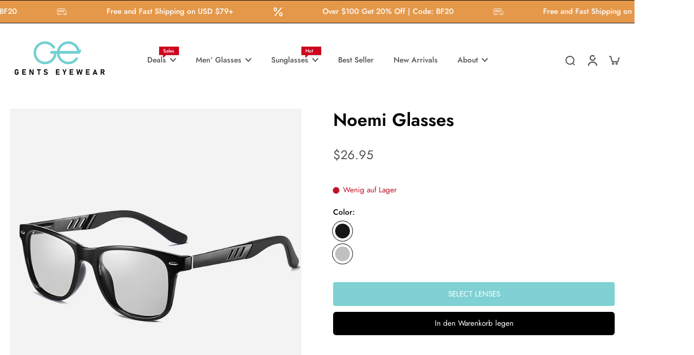

--- FILE ---
content_type: text/html; charset=utf-8
request_url: https://gentseyewear.com/de/products/noemi
body_size: 84406
content:
<!doctype html>
<html
  class="no-js"
  lang="de"
  
>
  <head>
    <meta charset="utf-8">
    <meta http-equiv="X-UA-Compatible" content="IE=edge">
    <meta name="viewport" content="width=device-width, initial-scale=1.0">
    <meta name="theme-color" content="">
    
      <link rel="canonical" href="https://gentseyewear.com/de/products/noemi">
    
<link rel="icon" type="image/png" href="//gentseyewear.com/cdn/shop/files/gents.jpg?crop=center&height=32&v=1689931257&width=32"><link rel="preconnect" href="https://fonts.shopifycdn.com" crossorigin><title>
      Noemi Black Square Eyeglasses For Men | GentsEyewear.com
 &ndash; Gentseyewear</title>
    
    <script src="//gentseyewear.com/cdn/shop/t/38/assets/jquery.min.js?v=18371384823053301681757381678"></script>
    
      <meta name="description" content="Shop the Noemi Black Square Eyeglasses from Gents Eyewear. Featuring a timeless black full-rimmed square frame with durable TR material, these glasses offer a stylish and steady look, ideal for daily wear. Comfort and elegance combined for a long-lasting eyewear choice.">
    
    <link href="//gentseyewear.com/cdn/shop/t/38/assets/theme.css?v=159609551336733742871757381678" rel="stylesheet" type="text/css" media="all" />
    
    <link
      rel="preload"
      href="//gentseyewear.com/cdn/fonts/jost/jost_n4.d47a1b6347ce4a4c9f437608011273009d91f2b7.woff2"
      as="font"
      type="font/woff2"
      crossorigin="anonymous"
    >
    
    

<meta property="og:site_name" content="Gentseyewear">
<meta property="og:url" content="https://gentseyewear.com/de/products/noemi">
<meta property="og:title" content="Noemi Black Square Eyeglasses For Men | GentsEyewear.com">
<meta property="og:type" content="product">
<meta property="og:description" content="Shop the Noemi Black Square Eyeglasses from Gents Eyewear. Featuring a timeless black full-rimmed square frame with durable TR material, these glasses offer a stylish and steady look, ideal for daily wear. Comfort and elegance combined for a long-lasting eyewear choice."><meta property="og:image" content="http://gentseyewear.com/cdn/shop/files/2-1_ba869ee0-68c1-4aa0-bdda-8df74c2c6db6.jpg?v=1755076842">
  <meta property="og:image:secure_url" content="https://gentseyewear.com/cdn/shop/files/2-1_ba869ee0-68c1-4aa0-bdda-8df74c2c6db6.jpg?v=1755076842">
  <meta property="og:image:width" content="1600">
  <meta property="og:image:height" content="1600"><meta property="og:price:amount" content="26.95">
  <meta property="og:price:currency" content="USD"><meta name="twitter:card" content="summary_large_image">
<meta name="twitter:title" content="Noemi Black Square Eyeglasses For Men | GentsEyewear.com">
<meta name="twitter:description" content="Shop the Noemi Black Square Eyeglasses from Gents Eyewear. Featuring a timeless black full-rimmed square frame with durable TR material, these glasses offer a stylish and steady look, ideal for daily wear. Comfort and elegance combined for a long-lasting eyewear choice.">
<style data-shopify>@font-face {
  font-family: Jost;
  font-weight: 600;
  font-style: normal;
  font-display: swap;
  src: url("//gentseyewear.com/cdn/fonts/jost/jost_n6.ec1178db7a7515114a2d84e3dd680832b7af8b99.woff2") format("woff2"),
       url("//gentseyewear.com/cdn/fonts/jost/jost_n6.b1178bb6bdd3979fef38e103a3816f6980aeaff9.woff") format("woff");
}

  @font-face {
  font-family: Jost;
  font-weight: 400;
  font-style: normal;
  font-display: swap;
  src: url("//gentseyewear.com/cdn/fonts/jost/jost_n4.d47a1b6347ce4a4c9f437608011273009d91f2b7.woff2") format("woff2"),
       url("//gentseyewear.com/cdn/fonts/jost/jost_n4.791c46290e672b3f85c3d1c651ef2efa3819eadd.woff") format("woff");
}

  @font-face {
  font-family: Jost;
  font-weight: 500;
  font-style: normal;
  font-display: swap;
  src: url("//gentseyewear.com/cdn/fonts/jost/jost_n5.7c8497861ffd15f4e1284cd221f14658b0e95d61.woff2") format("woff2"),
       url("//gentseyewear.com/cdn/fonts/jost/jost_n5.fb6a06896db583cc2df5ba1b30d9c04383119dd9.woff") format("woff");
}

  @font-face {
  font-family: Jost;
  font-weight: 400;
  font-style: normal;
  font-display: swap;
  src: url("//gentseyewear.com/cdn/fonts/jost/jost_n4.d47a1b6347ce4a4c9f437608011273009d91f2b7.woff2") format("woff2"),
       url("//gentseyewear.com/cdn/fonts/jost/jost_n4.791c46290e672b3f85c3d1c651ef2efa3819eadd.woff") format("woff");
}

  @font-face {
  font-family: Besley;
  font-weight: 600;
  font-style: italic;
  font-display: swap;
  src: url("//gentseyewear.com/cdn/fonts/besley/besley_i6.bbcfe8f231756eaf45bc504f29a9ad23cfd59f1b.woff2") format("woff2"),
       url("//gentseyewear.com/cdn/fonts/besley/besley_i6.aaff3278e1da1b08e3d972618c3b6db20fc6e1bf.woff") format("woff");
}


  @font-face {
  font-family: Jost;
  font-weight: 700;
  font-style: normal;
  font-display: swap;
  src: url("//gentseyewear.com/cdn/fonts/jost/jost_n7.921dc18c13fa0b0c94c5e2517ffe06139c3615a3.woff2") format("woff2"),
       url("//gentseyewear.com/cdn/fonts/jost/jost_n7.cbfc16c98c1e195f46c536e775e4e959c5f2f22b.woff") format("woff");
}

  @font-face {
  font-family: Jost;
  font-weight: 400;
  font-style: italic;
  font-display: swap;
  src: url("//gentseyewear.com/cdn/fonts/jost/jost_i4.b690098389649750ada222b9763d55796c5283a5.woff2") format("woff2"),
       url("//gentseyewear.com/cdn/fonts/jost/jost_i4.fd766415a47e50b9e391ae7ec04e2ae25e7e28b0.woff") format("woff");
}

  @font-face {
  font-family: Jost;
  font-weight: 700;
  font-style: italic;
  font-display: swap;
  src: url("//gentseyewear.com/cdn/fonts/jost/jost_i7.d8201b854e41e19d7ed9b1a31fe4fe71deea6d3f.woff2") format("woff2"),
       url("//gentseyewear.com/cdn/fonts/jost/jost_i7.eae515c34e26b6c853efddc3fc0c552e0de63757.woff") format("woff");
}

</style><link href="//gentseyewear.com/cdn/shop/t/38/assets/theme.css?v=159609551336733742871757381678" rel="stylesheet" type="text/css" media="all" />
<style data-shopify>:root,
  *:before {
    --base-font-size: 0.9625rem;
    --font-size-medium-mobile: 0.99rem;
    --font-size-medium: 1.1rem;
    --font-size-small: 0.6875rem;
    --font-size-small-mobile: 0.61875rem;
    --font-size-normal: 0.825rem;
    --font-size-normal-mobile: 0.7425rem;
    --font-size-large: 1.375rem;
    --font-size-large-mobile: 1.2375rem;
    --heading-highlight-font-size: 100%;
    --h1-font-size: 3.825rem;
    --h2-font-size: 2.25rem;
    --h3-font-size: 1.35rem;
    --h4-font-size: 1.2375rem;
    --h5-font-size: 1.125rem;
    --h6-font-size: 1.0125rem;
    --base-font-size-mobile: 0.86625rem;
    --h1-font-size-mobile: 1.9125rem;
    --h2-font-size-mobile: 1.35rem;
    --h3-font-size-mobile: 0.945rem;
    --h4-font-size-mobile: 0.86625rem;
    --h5-font-size-mobile: 0.7875rem;
    --h6-font-size-mobile: 0.70875rem;
    --rating-star-size: 0.77rem;
    --border-radius: 6px;
    --page-width: 1600px;
    --width-countdown: 8.6625rem;
    --font-menu: Jost, sans-serif;
    --font-menu-weight: 500;
    --font-menu-style: normal;
    --font-button: Jost, sans-serif;
    --font-button-weight: 400;
    --font-button-style: normal;
    --font-body-family: Jost, sans-serif;
    --font-body-style: normal;
    --font-body-weight: 400;
    --font-heading-family: Jost, sans-serif;
    --font-heading-highlight: Besley, serif;
    --font-heading-highlight-style: italic;
    --font-heading-highlight-weight: 600;
    --font-heading-style: normal;
    --font-heading-weight: 600;
    --heading-text-tranform: none;
    --advanced-sections-spacing: 0px;
    --divider-spacing: -0;

    --colors-pulse-speech: 251, 133, 0;
    --image-treatment-overlay: 0, 0, 0;
    --image-treatment-text: 255, 255, 255;
    --colors-line-and-border: 0, 0, 0;
    --colors-line-and-border-base: 0, 0, 0;
    --colors-line-header: 242, 242, 242;
    --colors-line-footer: 222, 213, 205;
    --colors-background: 255, 255, 255;
    --colors-text: 0, 0, 0;
    --colors-heading: 0, 0, 0;
    --colors-heading-base: 0, 0, 0;
    --colors-background-secondary: 246, 246, 246;
    --colors-text-secondary: 82, 81, 81;
    --colors-heading-secondary: 0, 0, 0;
    --colors-text-link: 251, 133, 0;
    --background-color:  255, 255, 255;
    --background-color-header: 255, 255, 255;
    --colors-text-header: 82, 81, 81;
    --background-color-footer: 5, 3, 4;
    --colors-text-footer: 255, 255, 255;
    --colors-heading-footer: 255, 255, 255;
    --colors-text-link-footer: 0, 0, 0;
    --color-error: 206, 2, 30;
    --color-success: 5, 137, 66;
    --colors-price: 82, 81, 81;
    --colors-price-sale: 206, 2, 30;
    --colors-button-text: 255, 255, 255;
    --colors-button: 0, 0, 0;
    --colors-button-text-hover: 255, 255, 255;
    --colors-secondary-button: 0, 0, 0;
    --colors-button-hover: rgb(0, 0, 0);
    --colors-cart: 0, 0, 0;
    --colors-cart-text: 255, 255, 255;
    --colors-icon-rating: 255, 164, 34;
    --colors-transition-arrows: 0, 0, 0;
    --color-highlight: #d68641;
    --background-pagination-slideshow: 32, 32, 32;
    --text-color-pagination-slideshow: 255, 255, 255;
    
      --background-secondary-button: transparent;
      --colors-line-secondary-button: 0, 0, 0;
    
    
    
      --height-parallax: 110%;
    
    
      --image-zoom: 1.05;
    
    --card-product-bg: #FFFFFF;
    --card-product-padding: 10px;
    --card-product-padding-mobile: 5px;
    --card-product-alignment: center;
    
    --width-scrollbar: 0;
    --card-product-ratio: 0.0%;
    --card-product-img-position:  inherit;
    --card-product-img-height:  auto;
    --card-product-img-zoom:  scale(1.1);
    --height-header: 0px;
    --transition-card-loading: 600ms;
    --transition-card-image-hover: 500ms;
    --transition-slideshow: 600ms;
    --transition-image-hover: 600ms;
  }
  .dark,
  .dark *:before {
    --image-treatment-overlay: 255, 255, 255;
    --image-treatment-text: 0, 0, 0;
    --colors-line-and-border: 91, 85, 83;
    --colors-line-and-border-base: 91, 85, 83;
    --colors-line-header: 49, 49, 49;
    --colors-line-footer: 227, 227, 227;
    --colors-background: 32, 32, 32;
    --colors-text: 202, 199, 199;
    --colors-heading: 255, 255, 255;
    --colors-heading-base: 255, 255, 255;
    --background-color: 32, 32, 32;
    --colors-text-link: 251, 133, 0;
    --color-error: 235, 0, 27;
    --color-success: 66, 162, 70;
    --background-color-header: 32, 32, 32;
    --colors-text-header: 153, 153, 153;
    --background-color-footer: 246, 246, 246;
    --colors-text-footer: 82, 80, 81;
    --colors-heading-footer: 0, 0, 0;
    --colors-text-link-footer: 251, 133, 0;
    --colors-price: 153, 153, 153;
    --colors-price-sale: 252, 60, 68;
    --colors-button-text: 0, 0, 0;
    --colors-button: 255, 255, 255;
    --colors-button-text-hover: 0, 0, 0;
    --colors-secondary-button: 255, 255, 255;
    --colors-button-hover: rgb(251, 133, 0);
    --colors-cart: 251, 133, 0;
    --colors-cart-text: 0, 0, 0;
    --colors-background-secondary: 68, 64, 63;
    --colors-text-secondary: 153, 153, 153;
    --colors-heading-secondary: 255, 255, 255;
    --colors-icon-rating: 255, 164, 34;
    --colors-pulse-speech: 251, 133, 0;
    --colors-transition-arrows: 0, 0, 0;
    --color-highlight: #FFFFFF;
    
      --background-secondary-button: transparent;
      --colors-line-secondary-button: 255, 255, 255;
    
    --card-product-bg: #343131;
  }
  shopify-accelerated-checkout {
    --shopify-accelerated-checkout-button-border-radius: 6px;
  }
  shopify-accelerated-checkout-cart {
    --shopify-accelerated-checkout-button-border-radius: 6px;
    --shopify-accelerated-checkout-inline-alignment: end;
    --shopify-accelerated-checkout-button-block-size: 48px;
    --shopify-accelerated-checkout-button-inline-size: 48px;
  }
  
    [role="button"],
    [type="button"],
    .button {
      color: rgb(var(--colors-button-text-hover));
    }
    button.button-solid,
    .button.button-solid {
      border: none;
      background-color: var(--colors-button-hover);
    }
    button.button-disable-effect,
    .button.button-disable-effect,
    .payment-button .shopify-payment-button__button--unbranded {
      color: rgba(var(--colors-button-text-hover));
      background-color: var(--colors-button-hover);
    }
    .button-action {
      border: none;
      color: rgba(var(--colors-button-text-hover));
      background-color: var(--colors-button-hover);
    }
  
  [role="button"],
  [type="button"],
  .button {
    direction: ltr;
  }
  .header, .header *::before {
    --colors-text: var(--colors-text-header);
    --colors-heading: var(--colors-text-header);
    --colors-price: var(--colors-text-header);
    --colors-line-and-border: var(--colors-line-header);
  }
  #sticky-header-content .divider {
    --colors-line-and-border: var(--colors-line-header);
  }
  .paginate-slide-image {
    background: rgba(var(--background-pagination-slideshow));
    color: rgba(var(--text-color-pagination-slideshow));
  }

  @media (min-width: 1024px) {
    .paginate-slide-image {
      color: rgba(var(--text-color-pagination-slideshow));
    }
    .paginate-slide-image:hover {
      color: rgba(var(--text-color-pagination-slideshow));
    }
  }

  .section-quick-links,
  .section-quick-links *::before,
  .section-footer,
  .section-footer *::before {
    --colors-text: var(--colors-text-footer);
    --colors-heading: var(--colors-heading-footer);
    --colors-text-link: var(--colors-text-link-footer);
    --colors-line-and-border: var(--colors-line-footer);
  }
  .sticky-header {
    --font-body-weight: 700;
  }

  .scrollbar-horizontal {
    position: relative;
    -ms-overflow-style: none;
  }
  .scrollbar-horizontal::-webkit-scrollbar-track {
    background-color: #ececec;
  }
  .scrollbar-horizontal::-webkit-scrollbar {
    height: 3px;
  }

  .scrollbar-horizontal::-webkit-scrollbar-track {
    -webkit-box-shadow: inset 0 0 0px rgba(0, 0, 0, 0);
  }

  .scrollbar-horizontal::-webkit-scrollbar-thumb {
    visibility: visible;
    background-color: #747474;
  }

  .scrollbar-horizontal::-webkit-scrollbar-thumb:hover {
    background-color: #747474;
  }
  body.scrollbar-body::-webkit-scrollbar{
    width: 3px;
  }
  .scrollbar-body::-webkit-scrollbar-track{
    background: #ececec;
  }
  .scrollbar-horizontal {
    position: relative;
    -ms-overflow-style: none;
  }
  .scrollbar-horizontal::-webkit-scrollbar-track {
    background-color: #ececec;
  }
  .scrollbar-horizontal::-webkit-scrollbar {
    height: 3px;
  }

  .scrollbar-horizontal::-webkit-scrollbar-track {
    -webkit-box-shadow: inset 0 0 0px rgba(0, 0, 0, 0);
  }

  .scrollbar-horizontal::-webkit-scrollbar-thumb {
    visibility: visible;
    background-color: #747474;
  }

  .scrollbar-horizontal::-webkit-scrollbar-thumb:hover {
    background-color: #747474;
  }
  .scrollbar-body::-webkit-scrollbar{
    width: 3px;
  }
  .scrollbar-body::-webkit-scrollbar-track{
    background: #ececec;
  }
  .scrollbar-body.scrollbar-visible:active::-webkit-scrollbar-thumb,
  .scrollbar-body.scrollbar-visible:focus::-webkit-scrollbar-thumb,
  .scrollbar-body.scrollbar-visible:hover::-webkit-scrollbar-thumb {
    background: #747474;
    visibility: visible;
  }
  .scrollbar-body.scrollbar-visible::-webkit-scrollbar-track{
    background: transparent;
  }
  .scrollbar-body.scrollbar-visible::-webkit-scrollbar-thumb{
    background: transparent;
    visibility: visible;
  }
  .scrollbar-body::-webkit-scrollbar-thumb{
    background: #747474;
  }
  .animate-scroll-banner {
    animation: scrollX var(--duration, 10s) linear infinite var(--play-state, running) var(--direction);
  }
  .padding-scrollbar, .padding-scrollbar-header {
    padding-right: min(var(--width-scrollbar), 20px);
  }
  .rtl .padding-scrollbar-header {
    padding-left: min(var(--width-scrollbar), 20px);
    padding-right: 0;
  }
  
  
    .button-solid .button-text {
      position: relative;
      display: block;
    }
    .button-solid .button-text::after {
      content: "";
      pointer-events: none;
      bottom: 1px;
      left: 50%;
      position: absolute;
      width: 0%;
      height: 1px;
      background-color: rgba(var(--colors-button-text));
      transition-timing-function: cubic-bezier(0.25, 0.8, 0.25, 1);
      transition-duration: 400ms;
      transition-property: width, left;
    }
    .button-solid:hover .button-text::after {
      
        background-color: rgba(var(--colors-button-text-hover));
      
      width: 100%;
      left: 0%;
    }
  
  .des-block iframe {
    width: 100%;
    height: 100%;
  }
  .toggle-compare  + label span:first-child,
  .toggle-compare:checked + label span:last-child {
    display: block
  }
  .toggle-compare  + label span:last-child,
  .toggle-compare:checked + label span:first-child {
    display: none;
  }
  .card-product:not(.recommendations) {background: rgb(255, 255, 255);}
  .dark .card-product:not(.recommendations) {background: rgb(52, 49, 49);}
  .card-product:not(.recommendations) .card-info,
  .card-product:not(.recommendations) .x-variants-data {
    padding-left: 5px;
    padding-right: 5px;
  }
  .card-product:not(.recommendations) .card-info .x-variants-data
  {
    padding-left: 0;
    padding-right: 0;
  }
  .card-product-slideshow {background: rgb(255, 255, 255);
    }
  .dark .card-product-slideshow {background: rgb(52, 49, 49);
    }
  button[class*='shopify-payment-button__more-options'] {
    color: rgba(var(--colors-text));
  }
  .group-discount:before,.group-discount:after {
    background-color: rgba(var(--colors-price-sale), 5%);
    content: "";
    position: absolute;
    right: 100%;
    height: 100%;
    top: 0;
    width: 1.25rem;
  }
  .shipping_insurance.group-discount:before,.shipping_insurance.group-discount:after {
    background-color: rgb(var(--colors-background-secondary));
  }
  .group-discount:after {
    left: 100%;
    right: auto;
  }
  @media (min-width: 768px){
    .list-layout .card-product:not(.recommendations) {
      padding-bottom: 0;
    }
    .list-layout .card-product:not(.recommendations) .card-info,
    .list-layout .card-product:not(.recommendations) .x-variants-data{
      padding-left: 0;
      padding-right: 0;
    }
    shopify-accelerated-checkout-cart {
    --shopify-accelerated-checkout-button-block-size: 46px;
    --shopify-accelerated-checkout-button-inline-size: 46px;
  }
  }
  @media (min-width: 1024px){
    .group-discount:before,.group-discount:after {
       width: 0;
    }
    .payment-button .shopify-payment-button__button--unbranded {
      color: rgb(var(--colors-button-text));
      background: rgba(var(--colors-button));
    }
    .card-product:not(.recommendations) .card-info,
    .card-product:not(.recommendations) .x-variants-data {
      padding-left: 10px;
      padding-right: 10px;
    }
    [role="button"],
    [type="button"],
    .button {
      color: rgba(var(--colors-button-text));
    }
    button.button-solid,
    .button.button-solid {
      border: none;
      box-shadow: none;
      color: rgb(var(--colors-button-text));
      background-color: rgba(var(--colors-button));
      overflow: hidden;
      background-origin: border-box;
    }
    button.button-solid:hover,
    .button.button-solid:hover {
      
        transition-duration: 0.2s;
      
      transition-property: background-color;
      background-color: var(--colors-button-hover);
      color: rgba(var(--colors-button-text-hover));
      background-origin: border-box;
    }
    .button-action {
      border: none;
      color: rgba(var(--colors-button-text-hover));
      background-color: var(--colors-button-hover);
    }
    button.button-disable-effect,
    .button.button-disable-effect {
      color: rgb(var(--colors-button-text));
      background-color: rgba(var(--colors-button));
    }
    button.button-disable-effect:hover,
    .button.button-disable-effect:hover {
      color: rgba(var(--colors-button-text-hover));
      background-color: var(--colors-button-hover);
    }
    
    
    .button-solid:hover .button-text::after {
      background-color: rgba(var(--colors-button-text-hover));
    }
    
  }
  .inventory-low-stock-status {
    
      --stock-color: #BF122A;
    
      color: var(--stock-color);
    }
  .dark .inventory-low-stock-status {
    
      --stock-color: #BF122A;
    
  }
  .inventory-in-stock-status {
    
      --stock-color: #6B762D;
    
      color: var(--stock-color);
  }
  .dark .inventory-in-stock-status {
    
      --stock-color: #858F4D;
    
  }
  .inventory-out-of-stock-status {
    
      --stock-color: #767474;
    
      color: var(--stock-color);
  }
  .dark .inventory-out-of-stock-status {
    
      --stock-color: #867F7F;
    
  }
  .inventory-status {
    background-color: var(--stock-color);
  }
  .card-testimonial {background: #FFFFFF;
    }
  .dark .card-testimonial {background: #343131;
    }/* App Shopify Subscription */
  .shopify_subscriptions_app_policy a {
    position: relative;
    margin-top: .5rem;
    margin-bottom: .5rem;
    color: rgba(var(--colors-text-link)) !important;
    text-decoration-thickness: 1px;
    background: linear-gradient(to right, rgba(0, 0, 0, 0), rgba(0, 0, 0, 0)), linear-gradient(to right, rgba(var(--colors-text-link), 1), rgba(var(--colors-text-link), 1), rgba(var(--colors-text-link), 1));
    background-size: 100% 0.1em, 0 0.1em;
    background-position: 100% 100%,100% 100%;
    background-repeat: no-repeat;
    transition: background-size 250ms;
  }
  .shopify_subscriptions_app_policy:after {
    clear: both;
    content: var(--tw-content);
    display: block;
  }
  @media (min-width: 1024px) {
    .shopify_subscriptions_app_policy a:hover {
      background-size: 0 .1em, 100% .1em;
      background-position: 100% 100%, 0% 100%;
    }
  }

  /* Recurpay Subscription App */
  #recurpay-account-widget {
    margin-top: 1rem;
  }
  .rtl .recurpay__widget .recurpay__group_frequency .recurpay__frequency_label_title {
    padding-right: 10px;
    right: 0.25rem;
  }
  .rtl .recurpay__widget .recurpay__group_title {
    text-align: right;
    margin-right: 0;
    margin-left: 0.5em;
  }
  .rtl .recurpay__widget .recurpay__group_subtitle {
    text-align: right;
  }
  .rtl .recurpay__widget .recurpay__description {
    text-align: right;
  }
  .rtl .recurpay__widget .recurpay__radio_group {
    margin-right: 0;
    margin-left: 10px;
  }
  .rtl .recurpay__widget .recurpay__offer_saving_message {
    padding-right: 10px;
    padding-left: 0;
  }
  .rtl .recurpay__widget .recurpay__offer_wrapper svg {
    margin-right: 0;
    margin-left: 10px;
  }
  .rtl .recurpay__widget .recurpay__group_frequency .recurpay__frequency_label_title:before {
    left: 0.5em;
    margin-right: -50%;
    right: auto;
    margin-left: 0
  }
  .rtl .recurpay__widget .recurpay__group_frequency .recurpay__frequency_label_title:after {
    right: 0.5em;
    left: auto;
    margin-left: 0;
  }
  .rtl .upgrade-subscription-cart .upgrade-icon-wrapper {
    text-align: right;
  }

  /* Seal Subscriptions */
  .sls-widget-branding {
    z-index: 20 !important;
  }
  .card .sealsubs-target-element, .card-product-fbt .sealsubs-target-element {
    display: none !important;
  }
  .seal-portal-link a {
    position: relative;
    margin-top: .5rem;
    margin-bottom: .5rem;
    color: rgba(var(--colors-text-link)) !important;
    text-decoration-thickness: 1px;
    background: linear-gradient(to right, rgba(0, 0, 0, 0), rgba(0, 0, 0, 0)), linear-gradient(to right, rgba(var(--colors-text-link), 1), rgba(var(--colors-text-link), 1), rgba(var(--colors-text-link), 1));
    background-size: 100% 0.1em, 0 0.1em;
    background-position: 100% 100%,100% 100%;
    background-repeat: no-repeat;
    transition: background-size 250ms;
  }
  .seal-portal-link:after {
    clear: both;
    content: var(--tw-content);
    display: block;
  }
  @media (min-width: 1024px) {
    .seal-portal-link a:hover {
      background-size: 0 .1em, 100% .1em;
      background-position: 100% 100%, 0% 100%;
    }
  }
  .rtl .sealsubs-container {
    text-align: right;
  }
  .x-card-title {
    font-size: 0.9rem;
    font-family: var(--font-heading-family);
    font-weight: var(--font-heading-weight);
  }
  .x-card-price {
    font-size: 0.9rem;
    font-family: var(--font-body-family);
    font-weight: var(--font-body-weight);
  }
  @media (min-width: 768px) {
    .x-card-title {
      font-size: 1.0rem;
    }
    .x-card-price {
      font-size: 1.0rem;
    }
  }
  .back{
    position: absolute;
    top: 50%;
    left: 50%;
    white-space: nowrap;
    opacity: 0;
    transform: translate(-50%, -50%) translateY(100%) translateZ(0);
    transition-behavior: normal, normal;
    transition-duration: 0.6s, 0.6s;
    transition-timing-function: cubic-bezier(0.165, 0.84, 0.44, 1), cubic-bezier(0.165, 0.84, 0.44, 1);
    transition-delay: 0s, 0s;
    transition-property: transform, opacity;
  }
  .front{
    transform: translateZ(0);
    transition-behavior: normal, normal;
    transition-duration: 0.6s, 0.6s;
    transition-timing-function: cubic-bezier(0.165, 0.84, 0.44, 1), cubic-bezier(0.165, 0.84, 0.44, 1);
    transition-delay: 0s, 0s;
    transition-property: transform, opacity;
    border-bottom: 1px solid transparent;
  }
  .flip-container:hover .front{
    opacity: 0;
    transform: translateY(-100%) translateZ(0);
  }
  .flip-container:hover .back{
    opacity: 1;
    transform: translate(-50%, -50%) translateY(0%) translateZ(0);
    border-bottom: 1px solid rgba(var(--colors-text-link));
  }
  .dbtap-overlay{
    display: none
  }
  @media (max-width: 1024px) and (pointer: coarse) and (hover: none) {
    .dbtap-overlay{
      display: block
    }
  }</style>
    
    <script>window.performance && window.performance.mark && window.performance.mark('shopify.content_for_header.start');</script><meta name="google-site-verification" content="b6McQ5ZopUF2uWT_3kGarxwgTTdvQA-RQJL25Vz5xTg">
<meta id="shopify-digital-wallet" name="shopify-digital-wallet" content="/78409236754/digital_wallets/dialog">
<meta name="shopify-checkout-api-token" content="755e73690b0dd57c135af1eaa02b0d74">
<meta id="in-context-paypal-metadata" data-shop-id="78409236754" data-venmo-supported="false" data-environment="production" data-locale="de_DE" data-paypal-v4="true" data-currency="USD">
<link rel="alternate" hreflang="x-default" href="https://gentseyewear.com/products/noemi">
<link rel="alternate" hreflang="en" href="https://gentseyewear.com/products/noemi">
<link rel="alternate" hreflang="de" href="https://gentseyewear.com/de/products/noemi">
<link rel="alternate" hreflang="es" href="https://gentseyewear.com/es/products/noemi">
<link rel="alternate" hreflang="fr-FR" href="https://gentseyewear.com/fr-fr/products/noemi">
<link rel="alternate" hreflang="en-FR" href="https://gentseyewear.com/en-fr/products/noemi">
<link rel="alternate" type="application/json+oembed" href="https://gentseyewear.com/de/products/noemi.oembed">
<script async="async" src="/checkouts/internal/preloads.js?locale=de-US"></script>
<script id="shopify-features" type="application/json">{"accessToken":"755e73690b0dd57c135af1eaa02b0d74","betas":["rich-media-storefront-analytics"],"domain":"gentseyewear.com","predictiveSearch":true,"shopId":78409236754,"locale":"de"}</script>
<script>var Shopify = Shopify || {};
Shopify.shop = "9f8534-2.myshopify.com";
Shopify.locale = "de";
Shopify.currency = {"active":"USD","rate":"1.0"};
Shopify.country = "US";
Shopify.theme = {"name":"Eurus\/main 的问题优化","id":179665010962,"schema_name":"Eurus","schema_version":"9.1.0","theme_store_id":null,"role":"main"};
Shopify.theme.handle = "null";
Shopify.theme.style = {"id":null,"handle":null};
Shopify.cdnHost = "gentseyewear.com/cdn";
Shopify.routes = Shopify.routes || {};
Shopify.routes.root = "/de/";</script>
<script type="module">!function(o){(o.Shopify=o.Shopify||{}).modules=!0}(window);</script>
<script>!function(o){function n(){var o=[];function n(){o.push(Array.prototype.slice.apply(arguments))}return n.q=o,n}var t=o.Shopify=o.Shopify||{};t.loadFeatures=n(),t.autoloadFeatures=n()}(window);</script>
<script id="shop-js-analytics" type="application/json">{"pageType":"product"}</script>
<script defer="defer" async type="module" src="//gentseyewear.com/cdn/shopifycloud/shop-js/modules/v2/client.init-shop-cart-sync_BH0MO3MH.de.esm.js"></script>
<script defer="defer" async type="module" src="//gentseyewear.com/cdn/shopifycloud/shop-js/modules/v2/chunk.common_BErAfWaM.esm.js"></script>
<script defer="defer" async type="module" src="//gentseyewear.com/cdn/shopifycloud/shop-js/modules/v2/chunk.modal_DqzNaksh.esm.js"></script>
<script type="module">
  await import("//gentseyewear.com/cdn/shopifycloud/shop-js/modules/v2/client.init-shop-cart-sync_BH0MO3MH.de.esm.js");
await import("//gentseyewear.com/cdn/shopifycloud/shop-js/modules/v2/chunk.common_BErAfWaM.esm.js");
await import("//gentseyewear.com/cdn/shopifycloud/shop-js/modules/v2/chunk.modal_DqzNaksh.esm.js");

  window.Shopify.SignInWithShop?.initShopCartSync?.({"fedCMEnabled":true,"windoidEnabled":true});

</script>
<script>(function() {
  var isLoaded = false;
  function asyncLoad() {
    if (isLoaded) return;
    isLoaded = true;
    var urls = ["https:\/\/loox.io\/widget\/joJm2p305Y\/loox.1695110904700.js?shop=9f8534-2.myshopify.com","https:\/\/ecommplugins-scripts.trustpilot.com\/v2.1\/js\/header.min.js?settings=eyJrZXkiOiJ4cm9scEQ0Z25NSGhGRlVBIiwicyI6InNrdSJ9\u0026v=2.5\u0026shop=9f8534-2.myshopify.com","https:\/\/ecommplugins-trustboxsettings.trustpilot.com\/9f8534-2.myshopify.com.js?settings=1700546104710\u0026shop=9f8534-2.myshopify.com","https:\/\/mds.oceanpayment.com\/assets\/shopifylogo\/visa,mastercard,maestro,jcb,american_express,diners_club,discover.js?shop=9f8534-2.myshopify.com","https:\/\/dl.dropboxusercontent.com\/s\/5hinhjuc0y9uox1\/shopify-script.js?shop=9f8534-2.myshopify.com","https:\/\/dl.dropboxusercontent.com\/s\/5hinhjuc0y9uox1\/shopify-script.js?shop=9f8534-2.myshopify.com","https:\/\/dl.dropboxusercontent.com\/s\/5hinhjuc0y9uox1\/shopify-script.js?shop=9f8534-2.myshopify.com","https:\/\/dl.dropboxusercontent.com\/s\/5hinhjuc0y9uox1\/shopify-script.js?shop=9f8534-2.myshopify.com","https:\/\/dl.dropboxusercontent.com\/s\/5hinhjuc0y9uox1\/shopify-script.js?shop=9f8534-2.myshopify.com","https:\/\/dl.dropboxusercontent.com\/s\/5hinhjuc0y9uox1\/shopify-script.js?shop=9f8534-2.myshopify.com","https:\/\/dl.dropboxusercontent.com\/s\/5hinhjuc0y9uox1\/shopify-script.js?shop=9f8534-2.myshopify.com"];
    for (var i = 0; i < urls.length; i++) {
      var s = document.createElement('script');
      s.type = 'text/javascript';
      s.async = true;
      s.src = urls[i];
      var x = document.getElementsByTagName('script')[0];
      x.parentNode.insertBefore(s, x);
    }
  };
  if(window.attachEvent) {
    window.attachEvent('onload', asyncLoad);
  } else {
    window.addEventListener('load', asyncLoad, false);
  }
})();</script>
<script id="__st">var __st={"a":78409236754,"offset":-18000,"reqid":"fc58a670-5bf9-4374-bc88-48d5735f4935-1769796583","pageurl":"gentseyewear.com\/de\/products\/noemi","u":"fec893955efe","p":"product","rtyp":"product","rid":8829850845458};</script>
<script>window.ShopifyPaypalV4VisibilityTracking = true;</script>
<script id="captcha-bootstrap">!function(){'use strict';const t='contact',e='account',n='new_comment',o=[[t,t],['blogs',n],['comments',n],[t,'customer']],c=[[e,'customer_login'],[e,'guest_login'],[e,'recover_customer_password'],[e,'create_customer']],r=t=>t.map((([t,e])=>`form[action*='/${t}']:not([data-nocaptcha='true']) input[name='form_type'][value='${e}']`)).join(','),a=t=>()=>t?[...document.querySelectorAll(t)].map((t=>t.form)):[];function s(){const t=[...o],e=r(t);return a(e)}const i='password',u='form_key',d=['recaptcha-v3-token','g-recaptcha-response','h-captcha-response',i],f=()=>{try{return window.sessionStorage}catch{return}},m='__shopify_v',_=t=>t.elements[u];function p(t,e,n=!1){try{const o=window.sessionStorage,c=JSON.parse(o.getItem(e)),{data:r}=function(t){const{data:e,action:n}=t;return t[m]||n?{data:e,action:n}:{data:t,action:n}}(c);for(const[e,n]of Object.entries(r))t.elements[e]&&(t.elements[e].value=n);n&&o.removeItem(e)}catch(o){console.error('form repopulation failed',{error:o})}}const l='form_type',E='cptcha';function T(t){t.dataset[E]=!0}const w=window,h=w.document,L='Shopify',v='ce_forms',y='captcha';let A=!1;((t,e)=>{const n=(g='f06e6c50-85a8-45c8-87d0-21a2b65856fe',I='https://cdn.shopify.com/shopifycloud/storefront-forms-hcaptcha/ce_storefront_forms_captcha_hcaptcha.v1.5.2.iife.js',D={infoText:'Durch hCaptcha geschützt',privacyText:'Datenschutz',termsText:'Allgemeine Geschäftsbedingungen'},(t,e,n)=>{const o=w[L][v],c=o.bindForm;if(c)return c(t,g,e,D).then(n);var r;o.q.push([[t,g,e,D],n]),r=I,A||(h.body.append(Object.assign(h.createElement('script'),{id:'captcha-provider',async:!0,src:r})),A=!0)});var g,I,D;w[L]=w[L]||{},w[L][v]=w[L][v]||{},w[L][v].q=[],w[L][y]=w[L][y]||{},w[L][y].protect=function(t,e){n(t,void 0,e),T(t)},Object.freeze(w[L][y]),function(t,e,n,w,h,L){const[v,y,A,g]=function(t,e,n){const i=e?o:[],u=t?c:[],d=[...i,...u],f=r(d),m=r(i),_=r(d.filter((([t,e])=>n.includes(e))));return[a(f),a(m),a(_),s()]}(w,h,L),I=t=>{const e=t.target;return e instanceof HTMLFormElement?e:e&&e.form},D=t=>v().includes(t);t.addEventListener('submit',(t=>{const e=I(t);if(!e)return;const n=D(e)&&!e.dataset.hcaptchaBound&&!e.dataset.recaptchaBound,o=_(e),c=g().includes(e)&&(!o||!o.value);(n||c)&&t.preventDefault(),c&&!n&&(function(t){try{if(!f())return;!function(t){const e=f();if(!e)return;const n=_(t);if(!n)return;const o=n.value;o&&e.removeItem(o)}(t);const e=Array.from(Array(32),(()=>Math.random().toString(36)[2])).join('');!function(t,e){_(t)||t.append(Object.assign(document.createElement('input'),{type:'hidden',name:u})),t.elements[u].value=e}(t,e),function(t,e){const n=f();if(!n)return;const o=[...t.querySelectorAll(`input[type='${i}']`)].map((({name:t})=>t)),c=[...d,...o],r={};for(const[a,s]of new FormData(t).entries())c.includes(a)||(r[a]=s);n.setItem(e,JSON.stringify({[m]:1,action:t.action,data:r}))}(t,e)}catch(e){console.error('failed to persist form',e)}}(e),e.submit())}));const S=(t,e)=>{t&&!t.dataset[E]&&(n(t,e.some((e=>e===t))),T(t))};for(const o of['focusin','change'])t.addEventListener(o,(t=>{const e=I(t);D(e)&&S(e,y())}));const B=e.get('form_key'),M=e.get(l),P=B&&M;t.addEventListener('DOMContentLoaded',(()=>{const t=y();if(P)for(const e of t)e.elements[l].value===M&&p(e,B);[...new Set([...A(),...v().filter((t=>'true'===t.dataset.shopifyCaptcha))])].forEach((e=>S(e,t)))}))}(h,new URLSearchParams(w.location.search),n,t,e,['guest_login'])})(!0,!0)}();</script>
<script integrity="sha256-4kQ18oKyAcykRKYeNunJcIwy7WH5gtpwJnB7kiuLZ1E=" data-source-attribution="shopify.loadfeatures" defer="defer" src="//gentseyewear.com/cdn/shopifycloud/storefront/assets/storefront/load_feature-a0a9edcb.js" crossorigin="anonymous"></script>
<script data-source-attribution="shopify.dynamic_checkout.dynamic.init">var Shopify=Shopify||{};Shopify.PaymentButton=Shopify.PaymentButton||{isStorefrontPortableWallets:!0,init:function(){window.Shopify.PaymentButton.init=function(){};var t=document.createElement("script");t.src="https://gentseyewear.com/cdn/shopifycloud/portable-wallets/latest/portable-wallets.de.js",t.type="module",document.head.appendChild(t)}};
</script>
<script data-source-attribution="shopify.dynamic_checkout.buyer_consent">
  function portableWalletsHideBuyerConsent(e){var t=document.getElementById("shopify-buyer-consent"),n=document.getElementById("shopify-subscription-policy-button");t&&n&&(t.classList.add("hidden"),t.setAttribute("aria-hidden","true"),n.removeEventListener("click",e))}function portableWalletsShowBuyerConsent(e){var t=document.getElementById("shopify-buyer-consent"),n=document.getElementById("shopify-subscription-policy-button");t&&n&&(t.classList.remove("hidden"),t.removeAttribute("aria-hidden"),n.addEventListener("click",e))}window.Shopify?.PaymentButton&&(window.Shopify.PaymentButton.hideBuyerConsent=portableWalletsHideBuyerConsent,window.Shopify.PaymentButton.showBuyerConsent=portableWalletsShowBuyerConsent);
</script>
<script data-source-attribution="shopify.dynamic_checkout.cart.bootstrap">document.addEventListener("DOMContentLoaded",(function(){function t(){return document.querySelector("shopify-accelerated-checkout-cart, shopify-accelerated-checkout")}if(t())Shopify.PaymentButton.init();else{new MutationObserver((function(e,n){t()&&(Shopify.PaymentButton.init(),n.disconnect())})).observe(document.body,{childList:!0,subtree:!0})}}));
</script>
<link id="shopify-accelerated-checkout-styles" rel="stylesheet" media="screen" href="https://gentseyewear.com/cdn/shopifycloud/portable-wallets/latest/accelerated-checkout-backwards-compat.css" crossorigin="anonymous">
<style id="shopify-accelerated-checkout-cart">
        #shopify-buyer-consent {
  margin-top: 1em;
  display: inline-block;
  width: 100%;
}

#shopify-buyer-consent.hidden {
  display: none;
}

#shopify-subscription-policy-button {
  background: none;
  border: none;
  padding: 0;
  text-decoration: underline;
  font-size: inherit;
  cursor: pointer;
}

#shopify-subscription-policy-button::before {
  box-shadow: none;
}

      </style>

<script>window.performance && window.performance.mark && window.performance.mark('shopify.content_for_header.end');</script>
    

    

    <style data-shopify>
      body {
        /* INP mobile */
        touch-action: manipulation;
      }
      @font-face {
  font-family: Jost;
  font-weight: 400;
  font-style: normal;
  font-display: swap;
  src: url("//gentseyewear.com/cdn/fonts/jost/jost_n4.d47a1b6347ce4a4c9f437608011273009d91f2b7.woff2") format("woff2"),
       url("//gentseyewear.com/cdn/fonts/jost/jost_n4.791c46290e672b3f85c3d1c651ef2efa3819eadd.woff") format("woff");
}

    </style>
  <!-- BEGIN app block: shopify://apps/xo-insert-code/blocks/insert-code-header/72017b12-3679-442e-b23c-5c62460717f5 --><!-- XO-InsertCode Header -->


<script type="application/javascript">(function(w,d,t,r,u){w[u]=w[u]||[];w[u].push({'projectId':'10000','properties':{'pixelId':'10199885','he': '<email_address>','hph': '<phone_number>'}});var s=d.createElement(t);s.src=r;s.async=true;s.onload=s.onreadystatechange=function(){var y,rs=this.readyState,c=w[u];if(rs&&rs!="complete"&&rs!="loaded"){return}try{y=YAHOO.ywa.I13N.fireBeacon;w[u]=[];w[u].push=function(p){y([p])};y(c)}catch(e){}};var scr=d.getElementsByTagName(t)[0],par=scr.parentNode;par.insertBefore(s,scr)})(window,document,"script","https://s.yimg.com/wi/ytc.js","dotq");</script>
  
<!-- End: XO-InsertCode Header -->


<!-- END app block --><script src="https://cdn.shopify.com/extensions/6da6ffdd-cf2b-4a18-80e5-578ff81399ca/klarna-on-site-messaging-33/assets/index.js" type="text/javascript" defer="defer"></script>
<link href="https://monorail-edge.shopifysvc.com" rel="dns-prefetch">
<script>(function(){if ("sendBeacon" in navigator && "performance" in window) {try {var session_token_from_headers = performance.getEntriesByType('navigation')[0].serverTiming.find(x => x.name == '_s').description;} catch {var session_token_from_headers = undefined;}var session_cookie_matches = document.cookie.match(/_shopify_s=([^;]*)/);var session_token_from_cookie = session_cookie_matches && session_cookie_matches.length === 2 ? session_cookie_matches[1] : "";var session_token = session_token_from_headers || session_token_from_cookie || "";function handle_abandonment_event(e) {var entries = performance.getEntries().filter(function(entry) {return /monorail-edge.shopifysvc.com/.test(entry.name);});if (!window.abandonment_tracked && entries.length === 0) {window.abandonment_tracked = true;var currentMs = Date.now();var navigation_start = performance.timing.navigationStart;var payload = {shop_id: 78409236754,url: window.location.href,navigation_start,duration: currentMs - navigation_start,session_token,page_type: "product"};window.navigator.sendBeacon("https://monorail-edge.shopifysvc.com/v1/produce", JSON.stringify({schema_id: "online_store_buyer_site_abandonment/1.1",payload: payload,metadata: {event_created_at_ms: currentMs,event_sent_at_ms: currentMs}}));}}window.addEventListener('pagehide', handle_abandonment_event);}}());</script>
<script id="web-pixels-manager-setup">(function e(e,d,r,n,o){if(void 0===o&&(o={}),!Boolean(null===(a=null===(i=window.Shopify)||void 0===i?void 0:i.analytics)||void 0===a?void 0:a.replayQueue)){var i,a;window.Shopify=window.Shopify||{};var t=window.Shopify;t.analytics=t.analytics||{};var s=t.analytics;s.replayQueue=[],s.publish=function(e,d,r){return s.replayQueue.push([e,d,r]),!0};try{self.performance.mark("wpm:start")}catch(e){}var l=function(){var e={modern:/Edge?\/(1{2}[4-9]|1[2-9]\d|[2-9]\d{2}|\d{4,})\.\d+(\.\d+|)|Firefox\/(1{2}[4-9]|1[2-9]\d|[2-9]\d{2}|\d{4,})\.\d+(\.\d+|)|Chrom(ium|e)\/(9{2}|\d{3,})\.\d+(\.\d+|)|(Maci|X1{2}).+ Version\/(15\.\d+|(1[6-9]|[2-9]\d|\d{3,})\.\d+)([,.]\d+|)( \(\w+\)|)( Mobile\/\w+|) Safari\/|Chrome.+OPR\/(9{2}|\d{3,})\.\d+\.\d+|(CPU[ +]OS|iPhone[ +]OS|CPU[ +]iPhone|CPU IPhone OS|CPU iPad OS)[ +]+(15[._]\d+|(1[6-9]|[2-9]\d|\d{3,})[._]\d+)([._]\d+|)|Android:?[ /-](13[3-9]|1[4-9]\d|[2-9]\d{2}|\d{4,})(\.\d+|)(\.\d+|)|Android.+Firefox\/(13[5-9]|1[4-9]\d|[2-9]\d{2}|\d{4,})\.\d+(\.\d+|)|Android.+Chrom(ium|e)\/(13[3-9]|1[4-9]\d|[2-9]\d{2}|\d{4,})\.\d+(\.\d+|)|SamsungBrowser\/([2-9]\d|\d{3,})\.\d+/,legacy:/Edge?\/(1[6-9]|[2-9]\d|\d{3,})\.\d+(\.\d+|)|Firefox\/(5[4-9]|[6-9]\d|\d{3,})\.\d+(\.\d+|)|Chrom(ium|e)\/(5[1-9]|[6-9]\d|\d{3,})\.\d+(\.\d+|)([\d.]+$|.*Safari\/(?![\d.]+ Edge\/[\d.]+$))|(Maci|X1{2}).+ Version\/(10\.\d+|(1[1-9]|[2-9]\d|\d{3,})\.\d+)([,.]\d+|)( \(\w+\)|)( Mobile\/\w+|) Safari\/|Chrome.+OPR\/(3[89]|[4-9]\d|\d{3,})\.\d+\.\d+|(CPU[ +]OS|iPhone[ +]OS|CPU[ +]iPhone|CPU IPhone OS|CPU iPad OS)[ +]+(10[._]\d+|(1[1-9]|[2-9]\d|\d{3,})[._]\d+)([._]\d+|)|Android:?[ /-](13[3-9]|1[4-9]\d|[2-9]\d{2}|\d{4,})(\.\d+|)(\.\d+|)|Mobile Safari.+OPR\/([89]\d|\d{3,})\.\d+\.\d+|Android.+Firefox\/(13[5-9]|1[4-9]\d|[2-9]\d{2}|\d{4,})\.\d+(\.\d+|)|Android.+Chrom(ium|e)\/(13[3-9]|1[4-9]\d|[2-9]\d{2}|\d{4,})\.\d+(\.\d+|)|Android.+(UC? ?Browser|UCWEB|U3)[ /]?(15\.([5-9]|\d{2,})|(1[6-9]|[2-9]\d|\d{3,})\.\d+)\.\d+|SamsungBrowser\/(5\.\d+|([6-9]|\d{2,})\.\d+)|Android.+MQ{2}Browser\/(14(\.(9|\d{2,})|)|(1[5-9]|[2-9]\d|\d{3,})(\.\d+|))(\.\d+|)|K[Aa][Ii]OS\/(3\.\d+|([4-9]|\d{2,})\.\d+)(\.\d+|)/},d=e.modern,r=e.legacy,n=navigator.userAgent;return n.match(d)?"modern":n.match(r)?"legacy":"unknown"}(),u="modern"===l?"modern":"legacy",c=(null!=n?n:{modern:"",legacy:""})[u],f=function(e){return[e.baseUrl,"/wpm","/b",e.hashVersion,"modern"===e.buildTarget?"m":"l",".js"].join("")}({baseUrl:d,hashVersion:r,buildTarget:u}),m=function(e){var d=e.version,r=e.bundleTarget,n=e.surface,o=e.pageUrl,i=e.monorailEndpoint;return{emit:function(e){var a=e.status,t=e.errorMsg,s=(new Date).getTime(),l=JSON.stringify({metadata:{event_sent_at_ms:s},events:[{schema_id:"web_pixels_manager_load/3.1",payload:{version:d,bundle_target:r,page_url:o,status:a,surface:n,error_msg:t},metadata:{event_created_at_ms:s}}]});if(!i)return console&&console.warn&&console.warn("[Web Pixels Manager] No Monorail endpoint provided, skipping logging."),!1;try{return self.navigator.sendBeacon.bind(self.navigator)(i,l)}catch(e){}var u=new XMLHttpRequest;try{return u.open("POST",i,!0),u.setRequestHeader("Content-Type","text/plain"),u.send(l),!0}catch(e){return console&&console.warn&&console.warn("[Web Pixels Manager] Got an unhandled error while logging to Monorail."),!1}}}}({version:r,bundleTarget:l,surface:e.surface,pageUrl:self.location.href,monorailEndpoint:e.monorailEndpoint});try{o.browserTarget=l,function(e){var d=e.src,r=e.async,n=void 0===r||r,o=e.onload,i=e.onerror,a=e.sri,t=e.scriptDataAttributes,s=void 0===t?{}:t,l=document.createElement("script"),u=document.querySelector("head"),c=document.querySelector("body");if(l.async=n,l.src=d,a&&(l.integrity=a,l.crossOrigin="anonymous"),s)for(var f in s)if(Object.prototype.hasOwnProperty.call(s,f))try{l.dataset[f]=s[f]}catch(e){}if(o&&l.addEventListener("load",o),i&&l.addEventListener("error",i),u)u.appendChild(l);else{if(!c)throw new Error("Did not find a head or body element to append the script");c.appendChild(l)}}({src:f,async:!0,onload:function(){if(!function(){var e,d;return Boolean(null===(d=null===(e=window.Shopify)||void 0===e?void 0:e.analytics)||void 0===d?void 0:d.initialized)}()){var d=window.webPixelsManager.init(e)||void 0;if(d){var r=window.Shopify.analytics;r.replayQueue.forEach((function(e){var r=e[0],n=e[1],o=e[2];d.publishCustomEvent(r,n,o)})),r.replayQueue=[],r.publish=d.publishCustomEvent,r.visitor=d.visitor,r.initialized=!0}}},onerror:function(){return m.emit({status:"failed",errorMsg:"".concat(f," has failed to load")})},sri:function(e){var d=/^sha384-[A-Za-z0-9+/=]+$/;return"string"==typeof e&&d.test(e)}(c)?c:"",scriptDataAttributes:o}),m.emit({status:"loading"})}catch(e){m.emit({status:"failed",errorMsg:(null==e?void 0:e.message)||"Unknown error"})}}})({shopId: 78409236754,storefrontBaseUrl: "https://gentseyewear.com",extensionsBaseUrl: "https://extensions.shopifycdn.com/cdn/shopifycloud/web-pixels-manager",monorailEndpoint: "https://monorail-edge.shopifysvc.com/unstable/produce_batch",surface: "storefront-renderer",enabledBetaFlags: ["2dca8a86"],webPixelsConfigList: [{"id":"1612513554","configuration":"{\"accountID\":\"9f8534-2\"}","eventPayloadVersion":"v1","runtimeContext":"STRICT","scriptVersion":"5503eca56790d6863e31590c8c364ee3","type":"APP","apiClientId":12388204545,"privacyPurposes":["ANALYTICS","MARKETING","SALE_OF_DATA"],"dataSharingAdjustments":{"protectedCustomerApprovalScopes":["read_customer_email","read_customer_name","read_customer_personal_data","read_customer_phone"]}},{"id":"920912146","configuration":"{\"pixelCode\":\"CSB03LBC77U0EJN1BJO0\"}","eventPayloadVersion":"v1","runtimeContext":"STRICT","scriptVersion":"22e92c2ad45662f435e4801458fb78cc","type":"APP","apiClientId":4383523,"privacyPurposes":["ANALYTICS","MARKETING","SALE_OF_DATA"],"dataSharingAdjustments":{"protectedCustomerApprovalScopes":["read_customer_address","read_customer_email","read_customer_name","read_customer_personal_data","read_customer_phone"]}},{"id":"767066386","configuration":"{\"config\":\"{\\\"google_tag_ids\\\":[\\\"G-9WF0M5WXQZ\\\",\\\"AW-11310193002\\\",\\\"GT-MKTB34SZ\\\"],\\\"target_country\\\":\\\"US\\\",\\\"gtag_events\\\":[{\\\"type\\\":\\\"begin_checkout\\\",\\\"action_label\\\":[\\\"G-9WF0M5WXQZ\\\",\\\"AW-11310193002\\\/TyrCCMWbi7caEOqyj5Eq\\\"]},{\\\"type\\\":\\\"search\\\",\\\"action_label\\\":[\\\"G-9WF0M5WXQZ\\\",\\\"AW-11310193002\\\/tRk3CNyXi7caEOqyj5Eq\\\"]},{\\\"type\\\":\\\"view_item\\\",\\\"action_label\\\":[\\\"G-9WF0M5WXQZ\\\",\\\"AW-11310193002\\\/K4hMCNmXi7caEOqyj5Eq\\\",\\\"MC-X0JMJK2WF1\\\"]},{\\\"type\\\":\\\"purchase\\\",\\\"action_label\\\":[\\\"G-9WF0M5WXQZ\\\",\\\"AW-11310193002\\\/9ixvCNOXi7caEOqyj5Eq\\\",\\\"MC-X0JMJK2WF1\\\"]},{\\\"type\\\":\\\"page_view\\\",\\\"action_label\\\":[\\\"G-9WF0M5WXQZ\\\",\\\"AW-11310193002\\\/yBtYCNaXi7caEOqyj5Eq\\\",\\\"MC-X0JMJK2WF1\\\"]},{\\\"type\\\":\\\"add_payment_info\\\",\\\"action_label\\\":[\\\"G-9WF0M5WXQZ\\\",\\\"AW-11310193002\\\/EyDFCMibi7caEOqyj5Eq\\\"]},{\\\"type\\\":\\\"add_to_cart\\\",\\\"action_label\\\":[\\\"G-9WF0M5WXQZ\\\",\\\"AW-11310193002\\\/OIYECN-Xi7caEOqyj5Eq\\\"]}],\\\"enable_monitoring_mode\\\":false}\"}","eventPayloadVersion":"v1","runtimeContext":"OPEN","scriptVersion":"b2a88bafab3e21179ed38636efcd8a93","type":"APP","apiClientId":1780363,"privacyPurposes":[],"dataSharingAdjustments":{"protectedCustomerApprovalScopes":["read_customer_address","read_customer_email","read_customer_name","read_customer_personal_data","read_customer_phone"]}},{"id":"383648018","configuration":"{\"pixel_id\":\"684521016917841\",\"pixel_type\":\"facebook_pixel\",\"metaapp_system_user_token\":\"-\"}","eventPayloadVersion":"v1","runtimeContext":"OPEN","scriptVersion":"ca16bc87fe92b6042fbaa3acc2fbdaa6","type":"APP","apiClientId":2329312,"privacyPurposes":["ANALYTICS","MARKETING","SALE_OF_DATA"],"dataSharingAdjustments":{"protectedCustomerApprovalScopes":["read_customer_address","read_customer_email","read_customer_name","read_customer_personal_data","read_customer_phone"]}},{"id":"81592594","eventPayloadVersion":"1","runtimeContext":"LAX","scriptVersion":"4","type":"CUSTOM","privacyPurposes":["ANALYTICS","MARKETING","SALE_OF_DATA"],"name":"Reddit--EventCode--MS"},{"id":"110952722","eventPayloadVersion":"1","runtimeContext":"LAX","scriptVersion":"1","type":"CUSTOM","privacyPurposes":["SALE_OF_DATA"],"name":"Google Purchase"},{"id":"128188690","eventPayloadVersion":"1","runtimeContext":"LAX","scriptVersion":"2","type":"CUSTOM","privacyPurposes":["SALE_OF_DATA"],"name":"Bing Ads"},{"id":"160661778","eventPayloadVersion":"1","runtimeContext":"LAX","scriptVersion":"2","type":"CUSTOM","privacyPurposes":["SALE_OF_DATA"],"name":"Google Value"},{"id":"shopify-app-pixel","configuration":"{}","eventPayloadVersion":"v1","runtimeContext":"STRICT","scriptVersion":"0450","apiClientId":"shopify-pixel","type":"APP","privacyPurposes":["ANALYTICS","MARKETING"]},{"id":"shopify-custom-pixel","eventPayloadVersion":"v1","runtimeContext":"LAX","scriptVersion":"0450","apiClientId":"shopify-pixel","type":"CUSTOM","privacyPurposes":["ANALYTICS","MARKETING"]}],isMerchantRequest: false,initData: {"shop":{"name":"Gentseyewear","paymentSettings":{"currencyCode":"USD"},"myshopifyDomain":"9f8534-2.myshopify.com","countryCode":"HK","storefrontUrl":"https:\/\/gentseyewear.com\/de"},"customer":null,"cart":null,"checkout":null,"productVariants":[{"price":{"amount":26.95,"currencyCode":"USD"},"product":{"title":"Noemi Glasses","vendor":"Gentseyewear","id":"8829850845458","untranslatedTitle":"Noemi Glasses","url":"\/de\/products\/noemi","type":"TR+Metal"},"id":"47249124360466","image":{"src":"\/\/gentseyewear.com\/cdn\/shop\/files\/2-1_ba869ee0-68c1-4aa0-bdda-8df74c2c6db6.jpg?v=1755076842"},"sku":"1101S00010032","title":"Black","untranslatedTitle":"Black"},{"price":{"amount":26.95,"currencyCode":"USD"},"product":{"title":"Noemi Glasses","vendor":"Gentseyewear","id":"8829850845458","untranslatedTitle":"Noemi Glasses","url":"\/de\/products\/noemi","type":"TR+Metal"},"id":"47249127506194","image":{"src":"\/\/gentseyewear.com\/cdn\/shop\/files\/1-1_7edfe5d8-cdf4-4d31-9774-9d86255e964f.jpg?v=1755076856"},"sku":"1101S01020032","title":"Silver","untranslatedTitle":"Silver"}],"purchasingCompany":null},},"https://gentseyewear.com/cdn","1d2a099fw23dfb22ep557258f5m7a2edbae",{"modern":"","legacy":""},{"shopId":"78409236754","storefrontBaseUrl":"https:\/\/gentseyewear.com","extensionBaseUrl":"https:\/\/extensions.shopifycdn.com\/cdn\/shopifycloud\/web-pixels-manager","surface":"storefront-renderer","enabledBetaFlags":"[\"2dca8a86\"]","isMerchantRequest":"false","hashVersion":"1d2a099fw23dfb22ep557258f5m7a2edbae","publish":"custom","events":"[[\"page_viewed\",{}],[\"product_viewed\",{\"productVariant\":{\"price\":{\"amount\":26.95,\"currencyCode\":\"USD\"},\"product\":{\"title\":\"Noemi Glasses\",\"vendor\":\"Gentseyewear\",\"id\":\"8829850845458\",\"untranslatedTitle\":\"Noemi Glasses\",\"url\":\"\/de\/products\/noemi\",\"type\":\"TR+Metal\"},\"id\":\"47249124360466\",\"image\":{\"src\":\"\/\/gentseyewear.com\/cdn\/shop\/files\/2-1_ba869ee0-68c1-4aa0-bdda-8df74c2c6db6.jpg?v=1755076842\"},\"sku\":\"1101S00010032\",\"title\":\"Black\",\"untranslatedTitle\":\"Black\"}}]]"});</script><script>
  window.ShopifyAnalytics = window.ShopifyAnalytics || {};
  window.ShopifyAnalytics.meta = window.ShopifyAnalytics.meta || {};
  window.ShopifyAnalytics.meta.currency = 'USD';
  var meta = {"product":{"id":8829850845458,"gid":"gid:\/\/shopify\/Product\/8829850845458","vendor":"Gentseyewear","type":"TR+Metal","handle":"noemi","variants":[{"id":47249124360466,"price":2695,"name":"Noemi Glasses - Black","public_title":"Black","sku":"1101S00010032"},{"id":47249127506194,"price":2695,"name":"Noemi Glasses - Silver","public_title":"Silver","sku":"1101S01020032"}],"remote":false},"page":{"pageType":"product","resourceType":"product","resourceId":8829850845458,"requestId":"fc58a670-5bf9-4374-bc88-48d5735f4935-1769796583"}};
  for (var attr in meta) {
    window.ShopifyAnalytics.meta[attr] = meta[attr];
  }
</script>
<script class="analytics">
  (function () {
    var customDocumentWrite = function(content) {
      var jquery = null;

      if (window.jQuery) {
        jquery = window.jQuery;
      } else if (window.Checkout && window.Checkout.$) {
        jquery = window.Checkout.$;
      }

      if (jquery) {
        jquery('body').append(content);
      }
    };

    var hasLoggedConversion = function(token) {
      if (token) {
        return document.cookie.indexOf('loggedConversion=' + token) !== -1;
      }
      return false;
    }

    var setCookieIfConversion = function(token) {
      if (token) {
        var twoMonthsFromNow = new Date(Date.now());
        twoMonthsFromNow.setMonth(twoMonthsFromNow.getMonth() + 2);

        document.cookie = 'loggedConversion=' + token + '; expires=' + twoMonthsFromNow;
      }
    }

    var trekkie = window.ShopifyAnalytics.lib = window.trekkie = window.trekkie || [];
    if (trekkie.integrations) {
      return;
    }
    trekkie.methods = [
      'identify',
      'page',
      'ready',
      'track',
      'trackForm',
      'trackLink'
    ];
    trekkie.factory = function(method) {
      return function() {
        var args = Array.prototype.slice.call(arguments);
        args.unshift(method);
        trekkie.push(args);
        return trekkie;
      };
    };
    for (var i = 0; i < trekkie.methods.length; i++) {
      var key = trekkie.methods[i];
      trekkie[key] = trekkie.factory(key);
    }
    trekkie.load = function(config) {
      trekkie.config = config || {};
      trekkie.config.initialDocumentCookie = document.cookie;
      var first = document.getElementsByTagName('script')[0];
      var script = document.createElement('script');
      script.type = 'text/javascript';
      script.onerror = function(e) {
        var scriptFallback = document.createElement('script');
        scriptFallback.type = 'text/javascript';
        scriptFallback.onerror = function(error) {
                var Monorail = {
      produce: function produce(monorailDomain, schemaId, payload) {
        var currentMs = new Date().getTime();
        var event = {
          schema_id: schemaId,
          payload: payload,
          metadata: {
            event_created_at_ms: currentMs,
            event_sent_at_ms: currentMs
          }
        };
        return Monorail.sendRequest("https://" + monorailDomain + "/v1/produce", JSON.stringify(event));
      },
      sendRequest: function sendRequest(endpointUrl, payload) {
        // Try the sendBeacon API
        if (window && window.navigator && typeof window.navigator.sendBeacon === 'function' && typeof window.Blob === 'function' && !Monorail.isIos12()) {
          var blobData = new window.Blob([payload], {
            type: 'text/plain'
          });

          if (window.navigator.sendBeacon(endpointUrl, blobData)) {
            return true;
          } // sendBeacon was not successful

        } // XHR beacon

        var xhr = new XMLHttpRequest();

        try {
          xhr.open('POST', endpointUrl);
          xhr.setRequestHeader('Content-Type', 'text/plain');
          xhr.send(payload);
        } catch (e) {
          console.log(e);
        }

        return false;
      },
      isIos12: function isIos12() {
        return window.navigator.userAgent.lastIndexOf('iPhone; CPU iPhone OS 12_') !== -1 || window.navigator.userAgent.lastIndexOf('iPad; CPU OS 12_') !== -1;
      }
    };
    Monorail.produce('monorail-edge.shopifysvc.com',
      'trekkie_storefront_load_errors/1.1',
      {shop_id: 78409236754,
      theme_id: 179665010962,
      app_name: "storefront",
      context_url: window.location.href,
      source_url: "//gentseyewear.com/cdn/s/trekkie.storefront.c59ea00e0474b293ae6629561379568a2d7c4bba.min.js"});

        };
        scriptFallback.async = true;
        scriptFallback.src = '//gentseyewear.com/cdn/s/trekkie.storefront.c59ea00e0474b293ae6629561379568a2d7c4bba.min.js';
        first.parentNode.insertBefore(scriptFallback, first);
      };
      script.async = true;
      script.src = '//gentseyewear.com/cdn/s/trekkie.storefront.c59ea00e0474b293ae6629561379568a2d7c4bba.min.js';
      first.parentNode.insertBefore(script, first);
    };
    trekkie.load(
      {"Trekkie":{"appName":"storefront","development":false,"defaultAttributes":{"shopId":78409236754,"isMerchantRequest":null,"themeId":179665010962,"themeCityHash":"2971420667293815290","contentLanguage":"de","currency":"USD","eventMetadataId":"b8dc0b4b-a26a-46b9-ab11-f7471a1a3e94"},"isServerSideCookieWritingEnabled":true,"monorailRegion":"shop_domain","enabledBetaFlags":["65f19447","b5387b81"]},"Session Attribution":{},"S2S":{"facebookCapiEnabled":true,"source":"trekkie-storefront-renderer","apiClientId":580111}}
    );

    var loaded = false;
    trekkie.ready(function() {
      if (loaded) return;
      loaded = true;

      window.ShopifyAnalytics.lib = window.trekkie;

      var originalDocumentWrite = document.write;
      document.write = customDocumentWrite;
      try { window.ShopifyAnalytics.merchantGoogleAnalytics.call(this); } catch(error) {};
      document.write = originalDocumentWrite;

      window.ShopifyAnalytics.lib.page(null,{"pageType":"product","resourceType":"product","resourceId":8829850845458,"requestId":"fc58a670-5bf9-4374-bc88-48d5735f4935-1769796583","shopifyEmitted":true});

      var match = window.location.pathname.match(/checkouts\/(.+)\/(thank_you|post_purchase)/)
      var token = match? match[1]: undefined;
      if (!hasLoggedConversion(token)) {
        setCookieIfConversion(token);
        window.ShopifyAnalytics.lib.track("Viewed Product",{"currency":"USD","variantId":47249124360466,"productId":8829850845458,"productGid":"gid:\/\/shopify\/Product\/8829850845458","name":"Noemi Glasses - Black","price":"26.95","sku":"1101S00010032","brand":"Gentseyewear","variant":"Black","category":"TR+Metal","nonInteraction":true,"remote":false},undefined,undefined,{"shopifyEmitted":true});
      window.ShopifyAnalytics.lib.track("monorail:\/\/trekkie_storefront_viewed_product\/1.1",{"currency":"USD","variantId":47249124360466,"productId":8829850845458,"productGid":"gid:\/\/shopify\/Product\/8829850845458","name":"Noemi Glasses - Black","price":"26.95","sku":"1101S00010032","brand":"Gentseyewear","variant":"Black","category":"TR+Metal","nonInteraction":true,"remote":false,"referer":"https:\/\/gentseyewear.com\/de\/products\/noemi"});
      }
    });


        var eventsListenerScript = document.createElement('script');
        eventsListenerScript.async = true;
        eventsListenerScript.src = "//gentseyewear.com/cdn/shopifycloud/storefront/assets/shop_events_listener-3da45d37.js";
        document.getElementsByTagName('head')[0].appendChild(eventsListenerScript);

})();</script>
<script
  defer
  src="https://gentseyewear.com/cdn/shopifycloud/perf-kit/shopify-perf-kit-3.1.0.min.js"
  data-application="storefront-renderer"
  data-shop-id="78409236754"
  data-render-region="gcp-us-central1"
  data-page-type="product"
  data-theme-instance-id="179665010962"
  data-theme-name="Eurus"
  data-theme-version="9.1.0"
  data-monorail-region="shop_domain"
  data-resource-timing-sampling-rate="10"
  data-shs="true"
  data-shs-beacon="true"
  data-shs-export-with-fetch="true"
  data-shs-logs-sample-rate="1"
  data-shs-beacon-endpoint="https://gentseyewear.com/api/collect"
></script>
</head>
  <body
    class="gradient scrollbar-body overflow-x-hidden text-[0.86625rem] md:text-[0.9625rem]"
    x-data="{ runDispatch: true }"
    :class="($store.xPopup.open || $store.xPopup.openVideoShopping) && 'overflow-hidden padding-scrollbar'"
    x-init="$store.xPopup.setWidthScrollbar();"
    x-on:mouseover="if (runDispatch) { $dispatch('init-run'); runDispatch = false; }"
    x-on:touchstart="
      if (runDispatch) {
        if (event.target.parentNode.parentNode.id == 'SearchOpen' || event.target.parentNode.id == 'SearchOpen') { setTimeout(() => {  document.querySelector('#SearchOpen').click() }, 200) }
        if (event.target.parentNode.parentNode.id == 'cart-icon' || event.target.parentNode.id == 'cart-icon') { setTimeout(() => {  document.querySelector('#cart-icon').click() }, 200) }
        if (event.target.parentNode.id == 'mobile-navigation' || event.target.id == 'mobile-navigation') { setTimeout(() => {  document.querySelector('#mobile-navigation').click() }, 200) }
        $dispatch('init-run'); runDispatch = false;
      }
    "
  ><script>
        window.addEventListener('DOMContentLoaded', (event) => {
          const transitionEl = document.getElementById('x-page-transition');
          transitionEl.style.opacity = '0';
          setTimeout(() => {
            transitionEl.remove();
          }, 1000);
        });
      </script>
      <div
        id="x-page-transition"
        class="transition-all ease-in-out duration-1000 opacity-100 fixed top-0 left-0 w-full h-full bg-black z-[9999]"
      ></div><div class="main-container flex flex-col min-h-screen relative">
      <a
        class="skip-to-content absolute -z-10 button button-solid hidden lg:block pt-2.5 pb-2.5 pl-6 pr-6 lg:pt-3 lg:pb-3 mt-0.5 ml-0.5 leading-normal justify-center cursor-pointer focus-visible:z-60"
        href="#MainContent"
      >
        Zum Inhalt springen
      </a>

      
          <!-- BEGIN sections: header-group-puff -->
<div id="shopify-section-sections--24908925305106__announcement-bar" class="shopify-section shopify-section-group-header-group-puff section-announcement"><style data-shopify>#x-announcement-bar .arrow {
    background: transparent;
    border: 0;
    box-shadow: none;
    color: #ffffff;
  }
  .dark #x-announcement-bar .arrow {
    color: #ffffff;
  }
  .announcement-bar_container-sections--24908925305106__announcement-bar {
    
      background: #606b50;
    
    
      --colors-text-link: 255,255,255;
    
  }
  .dark .announcement-bar_container-sections--24908925305106__announcement-bar {
    
      background: #606b50;
    
--colors-text-link: 255,255,255;
    
  }
  .announcement-bar_text {
    
      color: #ffffff;
      --colors-line-and-border: 255,255,255;
    
  }
  .dark .announcement-bar_text {
    
      color: #ffffff;
      --colors-line-and-border: 255,255,255;
    
  }
  
</style>
</div><section id="shopify-section-sections--24908925305106__scrolling_banner_p9eXUt" class="shopify-section shopify-section-group-header-group-puff section section-scroll-banner x-section relative overflow-hidden">
<style data-shopify>
  .section-sections--24908925305106__scrolling_banner_p9eXUt {
    --duration : 100s;
    --direction: reverse;--colors-text: 255,255,255;
    
--colors-background-scrolling: 229, 152, 74;
    
  }
  .dark .section-sections--24908925305106__scrolling_banner_p9eXUt {--colors-text: 255,255,255;
    
--colors-background-scrolling: 229, 152, 74;
    
  }  
  .section-sections--24908925305106__scrolling_banner_p9eXUt .text-color-secondary {
      color: #525151;
    
  }
  .dark .section-sections--24908925305106__scrolling_banner_p9eXUt .text-color-secondary {
      color: #999999;
    
  }
  
    .section-sections--24908925305106__scrolling_banner_p9eXUt:hover .el_animate {
      animation-play-state: paused;
    }
  
  .space-blocks-sections--24908925305106__scrolling_banner_p9eXUt {
    padding-inline-end: 80px;
  }
  
  .rtl.space-blocks-sections--24908925305106__scrolling_banner_p9eXUt {
    padding-inline-start: 80px;
    padding-inline-end: 0
  }
  .bg-sections--24908925305106__scrolling_banner_p9eXUt {
    
      background: #e5984a;
    
    transition: all 0.3s;
  }
  .dark .bg-sections--24908925305106__scrolling_banner_p9eXUt {
    
      background: #e5984a;
    
  }
  @media (min-width: 767px){
    .space-blocks-sections--24908925305106__scrolling_banner_p9eXUt {
      padding-inline-end: 80px;
    }
    
    .rtl.space-blocks-sections--24908925305106__scrolling_banner_p9eXUt {
      padding-inline-start: 80px;
      padding-inline-end: 0
    }
  }
</style>

<style data-shopify>
        .icon-icon_dbA8EN {
          width: 14.0px;
          height: 14.0px;
        }
        .space-block-icon_dbA8EN {
          margin-left: 0px;
          margin-right: 0px;
        }
        @media (min-width: 767px) {
          .icon-icon_dbA8EN {
            width: 20px;
            height: 20px;
          }
          .space-block-icon_dbA8EN {
            margin-left: 0px;
            margin-right: 0px;
          }
        }
      </style>



<style data-shopify>.text--text_NxDyrd {
            font-size:0.86625rem; 
          }
          .space-block-text_NxDyrd {
            margin-left: 0px;
            margin-right: 0px;
          }
          @media (min-width: 767px){
            .text--text_NxDyrd {
              font-size: 0.9625rem;
            }
            .space-block-text_NxDyrd {
              margin-left: 0px;
              margin-right: 0px;
            }
          }</style>


<style data-shopify>
        .icon-icon_tpBgin {
          width: 14.0px;
          height: 14.0px;
        }
        .space-block-icon_tpBgin {
          margin-left: 0px;
          margin-right: 0px;
        }
        @media (min-width: 767px) {
          .icon-icon_tpBgin {
            width: 20px;
            height: 20px;
          }
          .space-block-icon_tpBgin {
            margin-left: 0px;
            margin-right: 0px;
          }
        }
      </style>



<style data-shopify>.text--text_Bw3yFP {
            font-size:0.86625rem; 
          }
          .space-block-text_Bw3yFP {
            margin-left: 0px;
            margin-right: 0px;
          }
          @media (min-width: 767px){
            .text--text_Bw3yFP {
              font-size: 0.9625rem;
            }
            .space-block-text_Bw3yFP {
              margin-left: 0px;
              margin-right: 0px;
            }
          }</style>




    <div x-intersect.once.margin.200px="$store.xScrollPromotion.load($el)" 
      
      class="text-[rgb(var(--colors-text))] z-10 section-sections--24908925305106__scrolling_banner_p9eXUt ltr relative"
      >
      <div
        class="w-[110%] overflow-hidden  border-y border-solid bg-sections--24908925305106__scrolling_banner_p9eXUt pb-[12px] pt-[12px] md:pb-[12px] md:pt-[12px]">
        <div class="flex flex-nowrap whitespace-nowrap min-w-full">
          <div class="flex shrink-0 whitespace-nowrap items-center el_animate element-sections--24908925305106__scrolling_banner_p9eXUt">
            
              
<div class="space-blocks-sections--24908925305106__scrolling_banner_p9eXUt space-block-icon_dbA8EN flex whitespace-nowrap">
          <span class="inline-block icon-icon_dbA8EN">
            
              
                <svg style="fill: none" width="100%" height="100%" viewBox="0 0 100 100" fill="none" xmlns="http://www.w3.org/2000/svg">
      
        <g transform="scale(4.16)">
          <path fill-rule="evenodd" clip-rule="evenodd" d="M3.01562 8.25C3.01562 7.97386 3.23948 7.75 3.51562 7.75H5.0355C5.31164 7.75 5.5355 7.97386 5.5355 8.25C5.5355 8.52614 5.31164 8.75 5.0355 8.75H4.01562V12C4.01562 12.2761 3.79177 12.5 3.51562 12.5C3.23948 12.5 3.01562 12.2761 3.01562 12V8.25Z" fill="currentColor"/>
          <path fill-rule="evenodd" clip-rule="evenodd" d="M3.01562 10.0895C3.01562 9.81334 3.23948 9.58948 3.51562 9.58948H4.9148C5.19094 9.58948 5.4148 9.81334 5.4148 10.0895C5.4148 10.3656 5.19094 10.5895 4.9148 10.5895H3.51562C3.23948 10.5895 3.01562 10.3656 3.01562 10.0895Z" fill="currentColor"/>
          <path fill-rule="evenodd" clip-rule="evenodd" d="M10.8412 8.25C10.8412 7.97386 11.0651 7.75 11.3412 7.75H12.9214C13.1975 7.75 13.4214 7.97386 13.4214 8.25C13.4214 8.52614 13.1975 8.75 12.9214 8.75H11.8412V11.5H12.9214C13.1975 11.5 13.4214 11.7239 13.4214 12C13.4214 12.2761 13.1975 12.5 12.9214 12.5H11.3412C11.0651 12.5 10.8412 12.2761 10.8412 12V8.25Z" fill="currentColor"/>
          <path fill-rule="evenodd" clip-rule="evenodd" d="M10.8412 10.125C10.8412 9.84886 11.0651 9.625 11.3412 9.625H12.8049C13.081 9.625 13.3049 9.84886 13.3049 10.125C13.3049 10.4011 13.081 10.625 12.8049 10.625H11.3412C11.0651 10.625 10.8412 10.4011 10.8412 10.125Z" fill="currentColor"/>
          <path fill-rule="evenodd" clip-rule="evenodd" d="M14.5605 8.25C14.5605 7.97386 14.7843 7.75 15.0605 7.75H16.6406C16.9167 7.75 17.1406 7.97386 17.1406 8.25C17.1406 8.52614 16.9167 8.75 16.6406 8.75H15.5605V11.5H16.6406C16.9167 11.5 17.1406 11.7239 17.1406 12C17.1406 12.2761 16.9167 12.5 16.6406 12.5H15.0605C14.7843 12.5 14.5605 12.2761 14.5605 12V8.25Z" fill="currentColor"/>
          <path fill-rule="evenodd" clip-rule="evenodd" d="M14.5605 10.125C14.5605 9.84886 14.7843 9.625 15.0605 9.625H16.5241C16.8003 9.625 17.0241 9.84886 17.0241 10.125C17.0241 10.4011 16.8003 10.625 16.5241 10.625H15.0605C14.7843 10.625 14.5605 10.4011 14.5605 10.125Z" fill="currentColor"/>
          <path fill-rule="evenodd" clip-rule="evenodd" d="M7.29656 9.83488C7.50385 9.65244 7.81979 9.67258 8.00223 9.87987L9.57747 11.6697C9.75991 11.8769 9.73976 12.1929 9.53247 12.3753C9.32518 12.5578 9.00924 12.5376 8.8268 12.3303L7.25157 10.5406C7.06912 10.3333 7.08927 10.0173 7.29656 9.83488Z" fill="currentColor"/>
          <path fill-rule="evenodd" clip-rule="evenodd" d="M7.17468 7.75C7.45082 7.75 7.67468 7.97386 7.67468 8.25V12C7.67468 12.2761 7.45082 12.5 7.17468 12.5C6.89854 12.5 6.67468 12.2761 6.67468 12V8.25C6.67468 7.97386 6.89854 7.75 7.17468 7.75Z" fill="currentColor"/>
          <path fill-rule="evenodd" clip-rule="evenodd" d="M7.1759 7.75H8.17242C8.97652 7.75 9.70212 8.38133 9.70212 9.22458C9.70212 10.0679 8.97649 10.6992 8.17237 10.6992C8.03555 10.6992 7.78944 10.7002 7.57639 10.7013L7.18633 10.7035L7.18583 10.7035C7.053 10.7043 6.92531 10.6522 6.83094 10.5587C6.73657 10.4652 6.68327 10.3381 6.6828 10.2052L6.67591 8.25176C6.67544 8.11885 6.72791 7.99122 6.82173 7.89707C6.91555 7.80292 7.04299 7.75 7.1759 7.75ZM7.68102 9.70078C7.86452 9.69991 8.05611 9.69916 8.17237 9.69916C8.48388 9.69916 8.70212 9.45778 8.70212 9.22458C8.70212 8.99139 8.48385 8.75 8.17242 8.75H7.67767L7.68102 9.70078Z" fill="currentColor"/>
          <path fill-rule="evenodd" clip-rule="evenodd" d="M6.29688 17.625C6.29688 17.3489 6.52073 17.125 6.79688 17.125H17.2031C17.4793 17.125 17.7031 17.3489 17.7031 17.625C17.7031 17.9011 17.4793 18.125 17.2031 18.125H6.79688C6.52073 18.125 6.29688 17.9011 6.29688 17.625Z" fill="currentColor"/>
          <path fill-rule="evenodd" clip-rule="evenodd" d="M0.203125 5.90625C0.203125 4.85344 1.05656 4 2.10938 4H18.0469C19.0997 4 19.9531 4.85344 19.9531 5.90625V9.63692L23.0163 11.8782C23.5069 12.2373 23.7969 12.8087 23.7969 13.4167V16.2188C23.7969 17.2716 22.9434 18.125 21.8906 18.125H20.9531C20.677 18.125 20.4531 17.9011 20.4531 17.625C20.4531 17.3489 20.677 17.125 20.9531 17.125H21.8906C22.3912 17.125 22.7969 16.7193 22.7969 16.2188V13.4167C22.7969 13.1276 22.659 12.856 22.4258 12.6853L22.7037 12.3054L22.4258 12.6853L19.1579 10.2941C19.0292 10.2 18.9531 10.0501 18.9531 9.89062V5.90625C18.9531 5.40572 18.5474 5 18.0469 5H2.10938C1.60885 5 1.20312 5.40572 1.20312 5.90625V16.2188C1.20312 16.7193 1.60885 17.125 2.10938 17.125H3.04688C3.32302 17.125 3.54688 17.3489 3.54688 17.625C3.54688 17.9011 3.32302 18.125 3.04688 18.125H2.10938C1.05656 18.125 0.203125 17.2716 0.203125 16.2188V5.90625Z" fill="currentColor"/>
          <path fill-rule="evenodd" clip-rule="evenodd" d="M19.0781 16.25C18.3187 16.25 17.7031 16.8656 17.7031 17.625C17.7031 18.3844 18.3187 19 19.0781 19C19.8375 19 20.4531 18.3844 20.4531 17.625C20.4531 16.8656 19.8375 16.25 19.0781 16.25ZM16.7031 17.625C16.7031 16.3133 17.7664 15.25 19.0781 15.25C20.3898 15.25 21.4531 16.3133 21.4531 17.625C21.4531 18.9367 20.3898 20 19.0781 20C17.7664 20 16.7031 18.9367 16.7031 17.625Z" fill="currentColor"/>
          <path fill-rule="evenodd" clip-rule="evenodd" d="M4.92188 16.25C4.16248 16.25 3.54688 16.8656 3.54688 17.625C3.54688 18.3844 4.16248 19 4.92188 19C5.68127 19 6.29688 18.3844 6.29688 17.625C6.29688 16.8656 5.68127 16.25 4.92188 16.25ZM2.54688 17.625C2.54688 16.3133 3.6102 15.25 4.92188 15.25C6.23355 15.25 7.29688 16.3133 7.29688 17.625C7.29688 18.9367 6.23355 20 4.92188 20C3.6102 20 2.54688 18.9367 2.54688 17.625Z" fill="currentColor"/>
        </g>    
      
  </svg>

              
            
          </span>
        </div>
  
          <div class="min-w-max space-blocks-sections--24908925305106__scrolling_banner_p9eXUt space-block-text_NxDyrd whitespace-nowrap text-color-primary">
            <p class="empty:hidden heading-text_NxDyrd text--text_NxDyrd font-medium">
              


<style data-shopify>
  .heading-text_NxDyrd {
    
  }
  .dark .heading-text_NxDyrd {
    
      --color-highlight: #FFFFFF;
    
  }
</style>




  

  
    
      
        Free and Fast Shipping on USD $79+
      
    
  

  

            </p>
          </div>
        

  <div class="space-blocks-sections--24908925305106__scrolling_banner_p9eXUt space-block-icon_tpBgin flex whitespace-nowrap">
          <span class="inline-block icon-icon_tpBgin">
            
              
                <svg style="fill: none" width="100%" height="100%" viewBox="0 0 100 100" fill="none" xmlns="http://www.w3.org/2000/svg">
    
        <path d="M39.0726 28.2313V22.0363C39.0726 17.518 37.2778 13.1848 34.0828 9.98982C30.8879 6.79489 26.5546 5 22.0363 5C17.518 5 13.1848 6.79489 9.98982 9.98982C6.79489 13.1848 5 17.518 5 22.0363V28.2313C5 32.7497 6.79489 37.0829 9.98982 40.2778C13.1848 43.4728 17.518 45.2677 22.0363 45.2677C26.5546 45.2677 30.8879 43.4728 34.0828 40.2778C37.2778 37.0829 39.0726 32.7497 39.0726 28.2313ZM14.2925 28.2313V22.0363C14.2925 19.9825 15.1084 18.0129 16.5606 16.5606C18.0129 15.1084 19.9825 14.2925 22.0363 14.2925C24.0901 14.2925 26.0598 15.1084 27.512 16.5606C28.9642 18.0129 29.7801 19.9825 29.7801 22.0363V28.2313C29.7801 30.2851 28.9642 32.2548 27.512 33.707C26.0598 35.1593 24.0901 35.9751 22.0363 35.9751C19.9825 35.9751 18.0129 35.1593 16.5606 33.707C15.1084 32.2548 14.2925 30.2851 14.2925 28.2313Z" fill="currentColor"/>
        <path d="M95.0004 77.4472V71.2521C95.0004 66.7338 93.2055 62.4006 90.0106 59.2056C86.8156 56.0107 82.4824 54.2158 77.9641 54.2158C73.4457 54.2158 69.1125 56.0107 65.9176 59.2056C62.7226 62.4006 60.9277 66.7338 60.9277 71.2521V77.4472C60.9277 81.9655 62.7226 86.2987 65.9176 89.4937C69.1125 92.6886 73.4457 94.4835 77.9641 94.4835C82.4824 94.4835 86.8156 92.6886 90.0106 89.4937C93.2055 86.2987 95.0004 81.9655 95.0004 77.4472ZM85.7078 77.4472C85.7078 79.5009 84.892 81.4706 83.4397 82.9229C81.9875 84.3751 80.0178 85.1909 77.9641 85.1909C75.9103 85.1909 73.9406 84.3751 72.4884 82.9229C71.0361 81.4706 70.2203 79.5009 70.2203 77.4472V71.2521C70.2203 69.1984 71.0361 67.2287 72.4884 65.7765C73.9406 64.3242 75.9103 63.5084 77.9641 63.5084C80.0178 63.5084 81.9875 64.3242 83.4397 65.7765C84.892 67.2287 85.7078 69.1984 85.7078 71.2521V77.4472Z" fill="currentColor"/>
        <path d="M15.8197 91.7222C16.8999 92.5662 18.2639 92.9614 19.6281 92.8256C20.9922 92.6899 22.2515 92.0336 23.1442 90.9932L85.6286 14.6235C86.2527 13.8608 86.6476 12.9367 86.7674 11.9585C86.8871 10.9803 86.7269 9.98816 86.3051 9.09745C85.8834 8.20673 85.2176 7.45399 84.385 6.92669C83.5524 6.39939 82.5873 6.11919 81.6018 6.11865H81.0811C79.7203 6.26841 78.4731 6.94808 77.6097 8.01054L15.1254 84.3802C14.2514 85.4484 13.8372 86.82 13.9739 88.1934C14.1106 89.5669 14.787 90.8298 15.8544 91.7048L15.8197 91.7222Z" fill="currentColor"/>
      
  </svg>

              
            
          </span>
        </div>
  
          <div class="min-w-max space-blocks-sections--24908925305106__scrolling_banner_p9eXUt space-block-text_Bw3yFP whitespace-nowrap text-color-primary">
            <p class="empty:hidden heading-text_Bw3yFP text--text_Bw3yFP font-medium">
              


<style data-shopify>
  .heading-text_Bw3yFP {
    
  }
  .dark .heading-text_Bw3yFP {
    
      --color-highlight: #FFFFFF;
    
  }
</style>




  

  
    
      
        Over $100 Get 20% Off | Code: BF20
      
    
  

  

            </p>
          </div>
        

  

            
              
<div class="space-blocks-sections--24908925305106__scrolling_banner_p9eXUt space-block-icon_dbA8EN flex whitespace-nowrap">
          <span class="inline-block icon-icon_dbA8EN">
            
              
                <svg style="fill: none" width="100%" height="100%" viewBox="0 0 100 100" fill="none" xmlns="http://www.w3.org/2000/svg">
      
        <g transform="scale(4.16)">
          <path fill-rule="evenodd" clip-rule="evenodd" d="M3.01562 8.25C3.01562 7.97386 3.23948 7.75 3.51562 7.75H5.0355C5.31164 7.75 5.5355 7.97386 5.5355 8.25C5.5355 8.52614 5.31164 8.75 5.0355 8.75H4.01562V12C4.01562 12.2761 3.79177 12.5 3.51562 12.5C3.23948 12.5 3.01562 12.2761 3.01562 12V8.25Z" fill="currentColor"/>
          <path fill-rule="evenodd" clip-rule="evenodd" d="M3.01562 10.0895C3.01562 9.81334 3.23948 9.58948 3.51562 9.58948H4.9148C5.19094 9.58948 5.4148 9.81334 5.4148 10.0895C5.4148 10.3656 5.19094 10.5895 4.9148 10.5895H3.51562C3.23948 10.5895 3.01562 10.3656 3.01562 10.0895Z" fill="currentColor"/>
          <path fill-rule="evenodd" clip-rule="evenodd" d="M10.8412 8.25C10.8412 7.97386 11.0651 7.75 11.3412 7.75H12.9214C13.1975 7.75 13.4214 7.97386 13.4214 8.25C13.4214 8.52614 13.1975 8.75 12.9214 8.75H11.8412V11.5H12.9214C13.1975 11.5 13.4214 11.7239 13.4214 12C13.4214 12.2761 13.1975 12.5 12.9214 12.5H11.3412C11.0651 12.5 10.8412 12.2761 10.8412 12V8.25Z" fill="currentColor"/>
          <path fill-rule="evenodd" clip-rule="evenodd" d="M10.8412 10.125C10.8412 9.84886 11.0651 9.625 11.3412 9.625H12.8049C13.081 9.625 13.3049 9.84886 13.3049 10.125C13.3049 10.4011 13.081 10.625 12.8049 10.625H11.3412C11.0651 10.625 10.8412 10.4011 10.8412 10.125Z" fill="currentColor"/>
          <path fill-rule="evenodd" clip-rule="evenodd" d="M14.5605 8.25C14.5605 7.97386 14.7843 7.75 15.0605 7.75H16.6406C16.9167 7.75 17.1406 7.97386 17.1406 8.25C17.1406 8.52614 16.9167 8.75 16.6406 8.75H15.5605V11.5H16.6406C16.9167 11.5 17.1406 11.7239 17.1406 12C17.1406 12.2761 16.9167 12.5 16.6406 12.5H15.0605C14.7843 12.5 14.5605 12.2761 14.5605 12V8.25Z" fill="currentColor"/>
          <path fill-rule="evenodd" clip-rule="evenodd" d="M14.5605 10.125C14.5605 9.84886 14.7843 9.625 15.0605 9.625H16.5241C16.8003 9.625 17.0241 9.84886 17.0241 10.125C17.0241 10.4011 16.8003 10.625 16.5241 10.625H15.0605C14.7843 10.625 14.5605 10.4011 14.5605 10.125Z" fill="currentColor"/>
          <path fill-rule="evenodd" clip-rule="evenodd" d="M7.29656 9.83488C7.50385 9.65244 7.81979 9.67258 8.00223 9.87987L9.57747 11.6697C9.75991 11.8769 9.73976 12.1929 9.53247 12.3753C9.32518 12.5578 9.00924 12.5376 8.8268 12.3303L7.25157 10.5406C7.06912 10.3333 7.08927 10.0173 7.29656 9.83488Z" fill="currentColor"/>
          <path fill-rule="evenodd" clip-rule="evenodd" d="M7.17468 7.75C7.45082 7.75 7.67468 7.97386 7.67468 8.25V12C7.67468 12.2761 7.45082 12.5 7.17468 12.5C6.89854 12.5 6.67468 12.2761 6.67468 12V8.25C6.67468 7.97386 6.89854 7.75 7.17468 7.75Z" fill="currentColor"/>
          <path fill-rule="evenodd" clip-rule="evenodd" d="M7.1759 7.75H8.17242C8.97652 7.75 9.70212 8.38133 9.70212 9.22458C9.70212 10.0679 8.97649 10.6992 8.17237 10.6992C8.03555 10.6992 7.78944 10.7002 7.57639 10.7013L7.18633 10.7035L7.18583 10.7035C7.053 10.7043 6.92531 10.6522 6.83094 10.5587C6.73657 10.4652 6.68327 10.3381 6.6828 10.2052L6.67591 8.25176C6.67544 8.11885 6.72791 7.99122 6.82173 7.89707C6.91555 7.80292 7.04299 7.75 7.1759 7.75ZM7.68102 9.70078C7.86452 9.69991 8.05611 9.69916 8.17237 9.69916C8.48388 9.69916 8.70212 9.45778 8.70212 9.22458C8.70212 8.99139 8.48385 8.75 8.17242 8.75H7.67767L7.68102 9.70078Z" fill="currentColor"/>
          <path fill-rule="evenodd" clip-rule="evenodd" d="M6.29688 17.625C6.29688 17.3489 6.52073 17.125 6.79688 17.125H17.2031C17.4793 17.125 17.7031 17.3489 17.7031 17.625C17.7031 17.9011 17.4793 18.125 17.2031 18.125H6.79688C6.52073 18.125 6.29688 17.9011 6.29688 17.625Z" fill="currentColor"/>
          <path fill-rule="evenodd" clip-rule="evenodd" d="M0.203125 5.90625C0.203125 4.85344 1.05656 4 2.10938 4H18.0469C19.0997 4 19.9531 4.85344 19.9531 5.90625V9.63692L23.0163 11.8782C23.5069 12.2373 23.7969 12.8087 23.7969 13.4167V16.2188C23.7969 17.2716 22.9434 18.125 21.8906 18.125H20.9531C20.677 18.125 20.4531 17.9011 20.4531 17.625C20.4531 17.3489 20.677 17.125 20.9531 17.125H21.8906C22.3912 17.125 22.7969 16.7193 22.7969 16.2188V13.4167C22.7969 13.1276 22.659 12.856 22.4258 12.6853L22.7037 12.3054L22.4258 12.6853L19.1579 10.2941C19.0292 10.2 18.9531 10.0501 18.9531 9.89062V5.90625C18.9531 5.40572 18.5474 5 18.0469 5H2.10938C1.60885 5 1.20312 5.40572 1.20312 5.90625V16.2188C1.20312 16.7193 1.60885 17.125 2.10938 17.125H3.04688C3.32302 17.125 3.54688 17.3489 3.54688 17.625C3.54688 17.9011 3.32302 18.125 3.04688 18.125H2.10938C1.05656 18.125 0.203125 17.2716 0.203125 16.2188V5.90625Z" fill="currentColor"/>
          <path fill-rule="evenodd" clip-rule="evenodd" d="M19.0781 16.25C18.3187 16.25 17.7031 16.8656 17.7031 17.625C17.7031 18.3844 18.3187 19 19.0781 19C19.8375 19 20.4531 18.3844 20.4531 17.625C20.4531 16.8656 19.8375 16.25 19.0781 16.25ZM16.7031 17.625C16.7031 16.3133 17.7664 15.25 19.0781 15.25C20.3898 15.25 21.4531 16.3133 21.4531 17.625C21.4531 18.9367 20.3898 20 19.0781 20C17.7664 20 16.7031 18.9367 16.7031 17.625Z" fill="currentColor"/>
          <path fill-rule="evenodd" clip-rule="evenodd" d="M4.92188 16.25C4.16248 16.25 3.54688 16.8656 3.54688 17.625C3.54688 18.3844 4.16248 19 4.92188 19C5.68127 19 6.29688 18.3844 6.29688 17.625C6.29688 16.8656 5.68127 16.25 4.92188 16.25ZM2.54688 17.625C2.54688 16.3133 3.6102 15.25 4.92188 15.25C6.23355 15.25 7.29688 16.3133 7.29688 17.625C7.29688 18.9367 6.23355 20 4.92188 20C3.6102 20 2.54688 18.9367 2.54688 17.625Z" fill="currentColor"/>
        </g>    
      
  </svg>

              
            
          </span>
        </div>
  
          <div class="min-w-max space-blocks-sections--24908925305106__scrolling_banner_p9eXUt space-block-text_NxDyrd whitespace-nowrap text-color-primary">
            <p class="empty:hidden heading-text_NxDyrd text--text_NxDyrd font-medium">
              


<style data-shopify>
  .heading-text_NxDyrd {
    
  }
  .dark .heading-text_NxDyrd {
    
      --color-highlight: #FFFFFF;
    
  }
</style>




  

  
    
      
        Free and Fast Shipping on USD $79+
      
    
  

  

            </p>
          </div>
        

  <div class="space-blocks-sections--24908925305106__scrolling_banner_p9eXUt space-block-icon_tpBgin flex whitespace-nowrap">
          <span class="inline-block icon-icon_tpBgin">
            
              
                <svg style="fill: none" width="100%" height="100%" viewBox="0 0 100 100" fill="none" xmlns="http://www.w3.org/2000/svg">
    
        <path d="M39.0726 28.2313V22.0363C39.0726 17.518 37.2778 13.1848 34.0828 9.98982C30.8879 6.79489 26.5546 5 22.0363 5C17.518 5 13.1848 6.79489 9.98982 9.98982C6.79489 13.1848 5 17.518 5 22.0363V28.2313C5 32.7497 6.79489 37.0829 9.98982 40.2778C13.1848 43.4728 17.518 45.2677 22.0363 45.2677C26.5546 45.2677 30.8879 43.4728 34.0828 40.2778C37.2778 37.0829 39.0726 32.7497 39.0726 28.2313ZM14.2925 28.2313V22.0363C14.2925 19.9825 15.1084 18.0129 16.5606 16.5606C18.0129 15.1084 19.9825 14.2925 22.0363 14.2925C24.0901 14.2925 26.0598 15.1084 27.512 16.5606C28.9642 18.0129 29.7801 19.9825 29.7801 22.0363V28.2313C29.7801 30.2851 28.9642 32.2548 27.512 33.707C26.0598 35.1593 24.0901 35.9751 22.0363 35.9751C19.9825 35.9751 18.0129 35.1593 16.5606 33.707C15.1084 32.2548 14.2925 30.2851 14.2925 28.2313Z" fill="currentColor"/>
        <path d="M95.0004 77.4472V71.2521C95.0004 66.7338 93.2055 62.4006 90.0106 59.2056C86.8156 56.0107 82.4824 54.2158 77.9641 54.2158C73.4457 54.2158 69.1125 56.0107 65.9176 59.2056C62.7226 62.4006 60.9277 66.7338 60.9277 71.2521V77.4472C60.9277 81.9655 62.7226 86.2987 65.9176 89.4937C69.1125 92.6886 73.4457 94.4835 77.9641 94.4835C82.4824 94.4835 86.8156 92.6886 90.0106 89.4937C93.2055 86.2987 95.0004 81.9655 95.0004 77.4472ZM85.7078 77.4472C85.7078 79.5009 84.892 81.4706 83.4397 82.9229C81.9875 84.3751 80.0178 85.1909 77.9641 85.1909C75.9103 85.1909 73.9406 84.3751 72.4884 82.9229C71.0361 81.4706 70.2203 79.5009 70.2203 77.4472V71.2521C70.2203 69.1984 71.0361 67.2287 72.4884 65.7765C73.9406 64.3242 75.9103 63.5084 77.9641 63.5084C80.0178 63.5084 81.9875 64.3242 83.4397 65.7765C84.892 67.2287 85.7078 69.1984 85.7078 71.2521V77.4472Z" fill="currentColor"/>
        <path d="M15.8197 91.7222C16.8999 92.5662 18.2639 92.9614 19.6281 92.8256C20.9922 92.6899 22.2515 92.0336 23.1442 90.9932L85.6286 14.6235C86.2527 13.8608 86.6476 12.9367 86.7674 11.9585C86.8871 10.9803 86.7269 9.98816 86.3051 9.09745C85.8834 8.20673 85.2176 7.45399 84.385 6.92669C83.5524 6.39939 82.5873 6.11919 81.6018 6.11865H81.0811C79.7203 6.26841 78.4731 6.94808 77.6097 8.01054L15.1254 84.3802C14.2514 85.4484 13.8372 86.82 13.9739 88.1934C14.1106 89.5669 14.787 90.8298 15.8544 91.7048L15.8197 91.7222Z" fill="currentColor"/>
      
  </svg>

              
            
          </span>
        </div>
  
          <div class="min-w-max space-blocks-sections--24908925305106__scrolling_banner_p9eXUt space-block-text_Bw3yFP whitespace-nowrap text-color-primary">
            <p class="empty:hidden heading-text_Bw3yFP text--text_Bw3yFP font-medium">
              


<style data-shopify>
  .heading-text_Bw3yFP {
    
  }
  .dark .heading-text_Bw3yFP {
    
      --color-highlight: #FFFFFF;
    
  }
</style>




  

  
    
      
        Over $100 Get 20% Off | Code: BF20
      
    
  

  

            </p>
          </div>
        

  

            
              
<div class="space-blocks-sections--24908925305106__scrolling_banner_p9eXUt space-block-icon_dbA8EN flex whitespace-nowrap">
          <span class="inline-block icon-icon_dbA8EN">
            
              
                <svg style="fill: none" width="100%" height="100%" viewBox="0 0 100 100" fill="none" xmlns="http://www.w3.org/2000/svg">
      
        <g transform="scale(4.16)">
          <path fill-rule="evenodd" clip-rule="evenodd" d="M3.01562 8.25C3.01562 7.97386 3.23948 7.75 3.51562 7.75H5.0355C5.31164 7.75 5.5355 7.97386 5.5355 8.25C5.5355 8.52614 5.31164 8.75 5.0355 8.75H4.01562V12C4.01562 12.2761 3.79177 12.5 3.51562 12.5C3.23948 12.5 3.01562 12.2761 3.01562 12V8.25Z" fill="currentColor"/>
          <path fill-rule="evenodd" clip-rule="evenodd" d="M3.01562 10.0895C3.01562 9.81334 3.23948 9.58948 3.51562 9.58948H4.9148C5.19094 9.58948 5.4148 9.81334 5.4148 10.0895C5.4148 10.3656 5.19094 10.5895 4.9148 10.5895H3.51562C3.23948 10.5895 3.01562 10.3656 3.01562 10.0895Z" fill="currentColor"/>
          <path fill-rule="evenodd" clip-rule="evenodd" d="M10.8412 8.25C10.8412 7.97386 11.0651 7.75 11.3412 7.75H12.9214C13.1975 7.75 13.4214 7.97386 13.4214 8.25C13.4214 8.52614 13.1975 8.75 12.9214 8.75H11.8412V11.5H12.9214C13.1975 11.5 13.4214 11.7239 13.4214 12C13.4214 12.2761 13.1975 12.5 12.9214 12.5H11.3412C11.0651 12.5 10.8412 12.2761 10.8412 12V8.25Z" fill="currentColor"/>
          <path fill-rule="evenodd" clip-rule="evenodd" d="M10.8412 10.125C10.8412 9.84886 11.0651 9.625 11.3412 9.625H12.8049C13.081 9.625 13.3049 9.84886 13.3049 10.125C13.3049 10.4011 13.081 10.625 12.8049 10.625H11.3412C11.0651 10.625 10.8412 10.4011 10.8412 10.125Z" fill="currentColor"/>
          <path fill-rule="evenodd" clip-rule="evenodd" d="M14.5605 8.25C14.5605 7.97386 14.7843 7.75 15.0605 7.75H16.6406C16.9167 7.75 17.1406 7.97386 17.1406 8.25C17.1406 8.52614 16.9167 8.75 16.6406 8.75H15.5605V11.5H16.6406C16.9167 11.5 17.1406 11.7239 17.1406 12C17.1406 12.2761 16.9167 12.5 16.6406 12.5H15.0605C14.7843 12.5 14.5605 12.2761 14.5605 12V8.25Z" fill="currentColor"/>
          <path fill-rule="evenodd" clip-rule="evenodd" d="M14.5605 10.125C14.5605 9.84886 14.7843 9.625 15.0605 9.625H16.5241C16.8003 9.625 17.0241 9.84886 17.0241 10.125C17.0241 10.4011 16.8003 10.625 16.5241 10.625H15.0605C14.7843 10.625 14.5605 10.4011 14.5605 10.125Z" fill="currentColor"/>
          <path fill-rule="evenodd" clip-rule="evenodd" d="M7.29656 9.83488C7.50385 9.65244 7.81979 9.67258 8.00223 9.87987L9.57747 11.6697C9.75991 11.8769 9.73976 12.1929 9.53247 12.3753C9.32518 12.5578 9.00924 12.5376 8.8268 12.3303L7.25157 10.5406C7.06912 10.3333 7.08927 10.0173 7.29656 9.83488Z" fill="currentColor"/>
          <path fill-rule="evenodd" clip-rule="evenodd" d="M7.17468 7.75C7.45082 7.75 7.67468 7.97386 7.67468 8.25V12C7.67468 12.2761 7.45082 12.5 7.17468 12.5C6.89854 12.5 6.67468 12.2761 6.67468 12V8.25C6.67468 7.97386 6.89854 7.75 7.17468 7.75Z" fill="currentColor"/>
          <path fill-rule="evenodd" clip-rule="evenodd" d="M7.1759 7.75H8.17242C8.97652 7.75 9.70212 8.38133 9.70212 9.22458C9.70212 10.0679 8.97649 10.6992 8.17237 10.6992C8.03555 10.6992 7.78944 10.7002 7.57639 10.7013L7.18633 10.7035L7.18583 10.7035C7.053 10.7043 6.92531 10.6522 6.83094 10.5587C6.73657 10.4652 6.68327 10.3381 6.6828 10.2052L6.67591 8.25176C6.67544 8.11885 6.72791 7.99122 6.82173 7.89707C6.91555 7.80292 7.04299 7.75 7.1759 7.75ZM7.68102 9.70078C7.86452 9.69991 8.05611 9.69916 8.17237 9.69916C8.48388 9.69916 8.70212 9.45778 8.70212 9.22458C8.70212 8.99139 8.48385 8.75 8.17242 8.75H7.67767L7.68102 9.70078Z" fill="currentColor"/>
          <path fill-rule="evenodd" clip-rule="evenodd" d="M6.29688 17.625C6.29688 17.3489 6.52073 17.125 6.79688 17.125H17.2031C17.4793 17.125 17.7031 17.3489 17.7031 17.625C17.7031 17.9011 17.4793 18.125 17.2031 18.125H6.79688C6.52073 18.125 6.29688 17.9011 6.29688 17.625Z" fill="currentColor"/>
          <path fill-rule="evenodd" clip-rule="evenodd" d="M0.203125 5.90625C0.203125 4.85344 1.05656 4 2.10938 4H18.0469C19.0997 4 19.9531 4.85344 19.9531 5.90625V9.63692L23.0163 11.8782C23.5069 12.2373 23.7969 12.8087 23.7969 13.4167V16.2188C23.7969 17.2716 22.9434 18.125 21.8906 18.125H20.9531C20.677 18.125 20.4531 17.9011 20.4531 17.625C20.4531 17.3489 20.677 17.125 20.9531 17.125H21.8906C22.3912 17.125 22.7969 16.7193 22.7969 16.2188V13.4167C22.7969 13.1276 22.659 12.856 22.4258 12.6853L22.7037 12.3054L22.4258 12.6853L19.1579 10.2941C19.0292 10.2 18.9531 10.0501 18.9531 9.89062V5.90625C18.9531 5.40572 18.5474 5 18.0469 5H2.10938C1.60885 5 1.20312 5.40572 1.20312 5.90625V16.2188C1.20312 16.7193 1.60885 17.125 2.10938 17.125H3.04688C3.32302 17.125 3.54688 17.3489 3.54688 17.625C3.54688 17.9011 3.32302 18.125 3.04688 18.125H2.10938C1.05656 18.125 0.203125 17.2716 0.203125 16.2188V5.90625Z" fill="currentColor"/>
          <path fill-rule="evenodd" clip-rule="evenodd" d="M19.0781 16.25C18.3187 16.25 17.7031 16.8656 17.7031 17.625C17.7031 18.3844 18.3187 19 19.0781 19C19.8375 19 20.4531 18.3844 20.4531 17.625C20.4531 16.8656 19.8375 16.25 19.0781 16.25ZM16.7031 17.625C16.7031 16.3133 17.7664 15.25 19.0781 15.25C20.3898 15.25 21.4531 16.3133 21.4531 17.625C21.4531 18.9367 20.3898 20 19.0781 20C17.7664 20 16.7031 18.9367 16.7031 17.625Z" fill="currentColor"/>
          <path fill-rule="evenodd" clip-rule="evenodd" d="M4.92188 16.25C4.16248 16.25 3.54688 16.8656 3.54688 17.625C3.54688 18.3844 4.16248 19 4.92188 19C5.68127 19 6.29688 18.3844 6.29688 17.625C6.29688 16.8656 5.68127 16.25 4.92188 16.25ZM2.54688 17.625C2.54688 16.3133 3.6102 15.25 4.92188 15.25C6.23355 15.25 7.29688 16.3133 7.29688 17.625C7.29688 18.9367 6.23355 20 4.92188 20C3.6102 20 2.54688 18.9367 2.54688 17.625Z" fill="currentColor"/>
        </g>    
      
  </svg>

              
            
          </span>
        </div>
  
          <div class="min-w-max space-blocks-sections--24908925305106__scrolling_banner_p9eXUt space-block-text_NxDyrd whitespace-nowrap text-color-primary">
            <p class="empty:hidden heading-text_NxDyrd text--text_NxDyrd font-medium">
              


<style data-shopify>
  .heading-text_NxDyrd {
    
  }
  .dark .heading-text_NxDyrd {
    
      --color-highlight: #FFFFFF;
    
  }
</style>




  

  
    
      
        Free and Fast Shipping on USD $79+
      
    
  

  

            </p>
          </div>
        

  <div class="space-blocks-sections--24908925305106__scrolling_banner_p9eXUt space-block-icon_tpBgin flex whitespace-nowrap">
          <span class="inline-block icon-icon_tpBgin">
            
              
                <svg style="fill: none" width="100%" height="100%" viewBox="0 0 100 100" fill="none" xmlns="http://www.w3.org/2000/svg">
    
        <path d="M39.0726 28.2313V22.0363C39.0726 17.518 37.2778 13.1848 34.0828 9.98982C30.8879 6.79489 26.5546 5 22.0363 5C17.518 5 13.1848 6.79489 9.98982 9.98982C6.79489 13.1848 5 17.518 5 22.0363V28.2313C5 32.7497 6.79489 37.0829 9.98982 40.2778C13.1848 43.4728 17.518 45.2677 22.0363 45.2677C26.5546 45.2677 30.8879 43.4728 34.0828 40.2778C37.2778 37.0829 39.0726 32.7497 39.0726 28.2313ZM14.2925 28.2313V22.0363C14.2925 19.9825 15.1084 18.0129 16.5606 16.5606C18.0129 15.1084 19.9825 14.2925 22.0363 14.2925C24.0901 14.2925 26.0598 15.1084 27.512 16.5606C28.9642 18.0129 29.7801 19.9825 29.7801 22.0363V28.2313C29.7801 30.2851 28.9642 32.2548 27.512 33.707C26.0598 35.1593 24.0901 35.9751 22.0363 35.9751C19.9825 35.9751 18.0129 35.1593 16.5606 33.707C15.1084 32.2548 14.2925 30.2851 14.2925 28.2313Z" fill="currentColor"/>
        <path d="M95.0004 77.4472V71.2521C95.0004 66.7338 93.2055 62.4006 90.0106 59.2056C86.8156 56.0107 82.4824 54.2158 77.9641 54.2158C73.4457 54.2158 69.1125 56.0107 65.9176 59.2056C62.7226 62.4006 60.9277 66.7338 60.9277 71.2521V77.4472C60.9277 81.9655 62.7226 86.2987 65.9176 89.4937C69.1125 92.6886 73.4457 94.4835 77.9641 94.4835C82.4824 94.4835 86.8156 92.6886 90.0106 89.4937C93.2055 86.2987 95.0004 81.9655 95.0004 77.4472ZM85.7078 77.4472C85.7078 79.5009 84.892 81.4706 83.4397 82.9229C81.9875 84.3751 80.0178 85.1909 77.9641 85.1909C75.9103 85.1909 73.9406 84.3751 72.4884 82.9229C71.0361 81.4706 70.2203 79.5009 70.2203 77.4472V71.2521C70.2203 69.1984 71.0361 67.2287 72.4884 65.7765C73.9406 64.3242 75.9103 63.5084 77.9641 63.5084C80.0178 63.5084 81.9875 64.3242 83.4397 65.7765C84.892 67.2287 85.7078 69.1984 85.7078 71.2521V77.4472Z" fill="currentColor"/>
        <path d="M15.8197 91.7222C16.8999 92.5662 18.2639 92.9614 19.6281 92.8256C20.9922 92.6899 22.2515 92.0336 23.1442 90.9932L85.6286 14.6235C86.2527 13.8608 86.6476 12.9367 86.7674 11.9585C86.8871 10.9803 86.7269 9.98816 86.3051 9.09745C85.8834 8.20673 85.2176 7.45399 84.385 6.92669C83.5524 6.39939 82.5873 6.11919 81.6018 6.11865H81.0811C79.7203 6.26841 78.4731 6.94808 77.6097 8.01054L15.1254 84.3802C14.2514 85.4484 13.8372 86.82 13.9739 88.1934C14.1106 89.5669 14.787 90.8298 15.8544 91.7048L15.8197 91.7222Z" fill="currentColor"/>
      
  </svg>

              
            
          </span>
        </div>
  
          <div class="min-w-max space-blocks-sections--24908925305106__scrolling_banner_p9eXUt space-block-text_Bw3yFP whitespace-nowrap text-color-primary">
            <p class="empty:hidden heading-text_Bw3yFP text--text_Bw3yFP font-medium">
              


<style data-shopify>
  .heading-text_Bw3yFP {
    
  }
  .dark .heading-text_Bw3yFP {
    
      --color-highlight: #FFFFFF;
    
  }
</style>




  

  
    
      
        Over $100 Get 20% Off | Code: BF20
      
    
  

  

            </p>
          </div>
        

  

            
              
<div class="space-blocks-sections--24908925305106__scrolling_banner_p9eXUt space-block-icon_dbA8EN flex whitespace-nowrap">
          <span class="inline-block icon-icon_dbA8EN">
            
              
                <svg style="fill: none" width="100%" height="100%" viewBox="0 0 100 100" fill="none" xmlns="http://www.w3.org/2000/svg">
      
        <g transform="scale(4.16)">
          <path fill-rule="evenodd" clip-rule="evenodd" d="M3.01562 8.25C3.01562 7.97386 3.23948 7.75 3.51562 7.75H5.0355C5.31164 7.75 5.5355 7.97386 5.5355 8.25C5.5355 8.52614 5.31164 8.75 5.0355 8.75H4.01562V12C4.01562 12.2761 3.79177 12.5 3.51562 12.5C3.23948 12.5 3.01562 12.2761 3.01562 12V8.25Z" fill="currentColor"/>
          <path fill-rule="evenodd" clip-rule="evenodd" d="M3.01562 10.0895C3.01562 9.81334 3.23948 9.58948 3.51562 9.58948H4.9148C5.19094 9.58948 5.4148 9.81334 5.4148 10.0895C5.4148 10.3656 5.19094 10.5895 4.9148 10.5895H3.51562C3.23948 10.5895 3.01562 10.3656 3.01562 10.0895Z" fill="currentColor"/>
          <path fill-rule="evenodd" clip-rule="evenodd" d="M10.8412 8.25C10.8412 7.97386 11.0651 7.75 11.3412 7.75H12.9214C13.1975 7.75 13.4214 7.97386 13.4214 8.25C13.4214 8.52614 13.1975 8.75 12.9214 8.75H11.8412V11.5H12.9214C13.1975 11.5 13.4214 11.7239 13.4214 12C13.4214 12.2761 13.1975 12.5 12.9214 12.5H11.3412C11.0651 12.5 10.8412 12.2761 10.8412 12V8.25Z" fill="currentColor"/>
          <path fill-rule="evenodd" clip-rule="evenodd" d="M10.8412 10.125C10.8412 9.84886 11.0651 9.625 11.3412 9.625H12.8049C13.081 9.625 13.3049 9.84886 13.3049 10.125C13.3049 10.4011 13.081 10.625 12.8049 10.625H11.3412C11.0651 10.625 10.8412 10.4011 10.8412 10.125Z" fill="currentColor"/>
          <path fill-rule="evenodd" clip-rule="evenodd" d="M14.5605 8.25C14.5605 7.97386 14.7843 7.75 15.0605 7.75H16.6406C16.9167 7.75 17.1406 7.97386 17.1406 8.25C17.1406 8.52614 16.9167 8.75 16.6406 8.75H15.5605V11.5H16.6406C16.9167 11.5 17.1406 11.7239 17.1406 12C17.1406 12.2761 16.9167 12.5 16.6406 12.5H15.0605C14.7843 12.5 14.5605 12.2761 14.5605 12V8.25Z" fill="currentColor"/>
          <path fill-rule="evenodd" clip-rule="evenodd" d="M14.5605 10.125C14.5605 9.84886 14.7843 9.625 15.0605 9.625H16.5241C16.8003 9.625 17.0241 9.84886 17.0241 10.125C17.0241 10.4011 16.8003 10.625 16.5241 10.625H15.0605C14.7843 10.625 14.5605 10.4011 14.5605 10.125Z" fill="currentColor"/>
          <path fill-rule="evenodd" clip-rule="evenodd" d="M7.29656 9.83488C7.50385 9.65244 7.81979 9.67258 8.00223 9.87987L9.57747 11.6697C9.75991 11.8769 9.73976 12.1929 9.53247 12.3753C9.32518 12.5578 9.00924 12.5376 8.8268 12.3303L7.25157 10.5406C7.06912 10.3333 7.08927 10.0173 7.29656 9.83488Z" fill="currentColor"/>
          <path fill-rule="evenodd" clip-rule="evenodd" d="M7.17468 7.75C7.45082 7.75 7.67468 7.97386 7.67468 8.25V12C7.67468 12.2761 7.45082 12.5 7.17468 12.5C6.89854 12.5 6.67468 12.2761 6.67468 12V8.25C6.67468 7.97386 6.89854 7.75 7.17468 7.75Z" fill="currentColor"/>
          <path fill-rule="evenodd" clip-rule="evenodd" d="M7.1759 7.75H8.17242C8.97652 7.75 9.70212 8.38133 9.70212 9.22458C9.70212 10.0679 8.97649 10.6992 8.17237 10.6992C8.03555 10.6992 7.78944 10.7002 7.57639 10.7013L7.18633 10.7035L7.18583 10.7035C7.053 10.7043 6.92531 10.6522 6.83094 10.5587C6.73657 10.4652 6.68327 10.3381 6.6828 10.2052L6.67591 8.25176C6.67544 8.11885 6.72791 7.99122 6.82173 7.89707C6.91555 7.80292 7.04299 7.75 7.1759 7.75ZM7.68102 9.70078C7.86452 9.69991 8.05611 9.69916 8.17237 9.69916C8.48388 9.69916 8.70212 9.45778 8.70212 9.22458C8.70212 8.99139 8.48385 8.75 8.17242 8.75H7.67767L7.68102 9.70078Z" fill="currentColor"/>
          <path fill-rule="evenodd" clip-rule="evenodd" d="M6.29688 17.625C6.29688 17.3489 6.52073 17.125 6.79688 17.125H17.2031C17.4793 17.125 17.7031 17.3489 17.7031 17.625C17.7031 17.9011 17.4793 18.125 17.2031 18.125H6.79688C6.52073 18.125 6.29688 17.9011 6.29688 17.625Z" fill="currentColor"/>
          <path fill-rule="evenodd" clip-rule="evenodd" d="M0.203125 5.90625C0.203125 4.85344 1.05656 4 2.10938 4H18.0469C19.0997 4 19.9531 4.85344 19.9531 5.90625V9.63692L23.0163 11.8782C23.5069 12.2373 23.7969 12.8087 23.7969 13.4167V16.2188C23.7969 17.2716 22.9434 18.125 21.8906 18.125H20.9531C20.677 18.125 20.4531 17.9011 20.4531 17.625C20.4531 17.3489 20.677 17.125 20.9531 17.125H21.8906C22.3912 17.125 22.7969 16.7193 22.7969 16.2188V13.4167C22.7969 13.1276 22.659 12.856 22.4258 12.6853L22.7037 12.3054L22.4258 12.6853L19.1579 10.2941C19.0292 10.2 18.9531 10.0501 18.9531 9.89062V5.90625C18.9531 5.40572 18.5474 5 18.0469 5H2.10938C1.60885 5 1.20312 5.40572 1.20312 5.90625V16.2188C1.20312 16.7193 1.60885 17.125 2.10938 17.125H3.04688C3.32302 17.125 3.54688 17.3489 3.54688 17.625C3.54688 17.9011 3.32302 18.125 3.04688 18.125H2.10938C1.05656 18.125 0.203125 17.2716 0.203125 16.2188V5.90625Z" fill="currentColor"/>
          <path fill-rule="evenodd" clip-rule="evenodd" d="M19.0781 16.25C18.3187 16.25 17.7031 16.8656 17.7031 17.625C17.7031 18.3844 18.3187 19 19.0781 19C19.8375 19 20.4531 18.3844 20.4531 17.625C20.4531 16.8656 19.8375 16.25 19.0781 16.25ZM16.7031 17.625C16.7031 16.3133 17.7664 15.25 19.0781 15.25C20.3898 15.25 21.4531 16.3133 21.4531 17.625C21.4531 18.9367 20.3898 20 19.0781 20C17.7664 20 16.7031 18.9367 16.7031 17.625Z" fill="currentColor"/>
          <path fill-rule="evenodd" clip-rule="evenodd" d="M4.92188 16.25C4.16248 16.25 3.54688 16.8656 3.54688 17.625C3.54688 18.3844 4.16248 19 4.92188 19C5.68127 19 6.29688 18.3844 6.29688 17.625C6.29688 16.8656 5.68127 16.25 4.92188 16.25ZM2.54688 17.625C2.54688 16.3133 3.6102 15.25 4.92188 15.25C6.23355 15.25 7.29688 16.3133 7.29688 17.625C7.29688 18.9367 6.23355 20 4.92188 20C3.6102 20 2.54688 18.9367 2.54688 17.625Z" fill="currentColor"/>
        </g>    
      
  </svg>

              
            
          </span>
        </div>
  
          <div class="min-w-max space-blocks-sections--24908925305106__scrolling_banner_p9eXUt space-block-text_NxDyrd whitespace-nowrap text-color-primary">
            <p class="empty:hidden heading-text_NxDyrd text--text_NxDyrd font-medium">
              


<style data-shopify>
  .heading-text_NxDyrd {
    
  }
  .dark .heading-text_NxDyrd {
    
      --color-highlight: #FFFFFF;
    
  }
</style>




  

  
    
      
        Free and Fast Shipping on USD $79+
      
    
  

  

            </p>
          </div>
        

  <div class="space-blocks-sections--24908925305106__scrolling_banner_p9eXUt space-block-icon_tpBgin flex whitespace-nowrap">
          <span class="inline-block icon-icon_tpBgin">
            
              
                <svg style="fill: none" width="100%" height="100%" viewBox="0 0 100 100" fill="none" xmlns="http://www.w3.org/2000/svg">
    
        <path d="M39.0726 28.2313V22.0363C39.0726 17.518 37.2778 13.1848 34.0828 9.98982C30.8879 6.79489 26.5546 5 22.0363 5C17.518 5 13.1848 6.79489 9.98982 9.98982C6.79489 13.1848 5 17.518 5 22.0363V28.2313C5 32.7497 6.79489 37.0829 9.98982 40.2778C13.1848 43.4728 17.518 45.2677 22.0363 45.2677C26.5546 45.2677 30.8879 43.4728 34.0828 40.2778C37.2778 37.0829 39.0726 32.7497 39.0726 28.2313ZM14.2925 28.2313V22.0363C14.2925 19.9825 15.1084 18.0129 16.5606 16.5606C18.0129 15.1084 19.9825 14.2925 22.0363 14.2925C24.0901 14.2925 26.0598 15.1084 27.512 16.5606C28.9642 18.0129 29.7801 19.9825 29.7801 22.0363V28.2313C29.7801 30.2851 28.9642 32.2548 27.512 33.707C26.0598 35.1593 24.0901 35.9751 22.0363 35.9751C19.9825 35.9751 18.0129 35.1593 16.5606 33.707C15.1084 32.2548 14.2925 30.2851 14.2925 28.2313Z" fill="currentColor"/>
        <path d="M95.0004 77.4472V71.2521C95.0004 66.7338 93.2055 62.4006 90.0106 59.2056C86.8156 56.0107 82.4824 54.2158 77.9641 54.2158C73.4457 54.2158 69.1125 56.0107 65.9176 59.2056C62.7226 62.4006 60.9277 66.7338 60.9277 71.2521V77.4472C60.9277 81.9655 62.7226 86.2987 65.9176 89.4937C69.1125 92.6886 73.4457 94.4835 77.9641 94.4835C82.4824 94.4835 86.8156 92.6886 90.0106 89.4937C93.2055 86.2987 95.0004 81.9655 95.0004 77.4472ZM85.7078 77.4472C85.7078 79.5009 84.892 81.4706 83.4397 82.9229C81.9875 84.3751 80.0178 85.1909 77.9641 85.1909C75.9103 85.1909 73.9406 84.3751 72.4884 82.9229C71.0361 81.4706 70.2203 79.5009 70.2203 77.4472V71.2521C70.2203 69.1984 71.0361 67.2287 72.4884 65.7765C73.9406 64.3242 75.9103 63.5084 77.9641 63.5084C80.0178 63.5084 81.9875 64.3242 83.4397 65.7765C84.892 67.2287 85.7078 69.1984 85.7078 71.2521V77.4472Z" fill="currentColor"/>
        <path d="M15.8197 91.7222C16.8999 92.5662 18.2639 92.9614 19.6281 92.8256C20.9922 92.6899 22.2515 92.0336 23.1442 90.9932L85.6286 14.6235C86.2527 13.8608 86.6476 12.9367 86.7674 11.9585C86.8871 10.9803 86.7269 9.98816 86.3051 9.09745C85.8834 8.20673 85.2176 7.45399 84.385 6.92669C83.5524 6.39939 82.5873 6.11919 81.6018 6.11865H81.0811C79.7203 6.26841 78.4731 6.94808 77.6097 8.01054L15.1254 84.3802C14.2514 85.4484 13.8372 86.82 13.9739 88.1934C14.1106 89.5669 14.787 90.8298 15.8544 91.7048L15.8197 91.7222Z" fill="currentColor"/>
      
  </svg>

              
            
          </span>
        </div>
  
          <div class="min-w-max space-blocks-sections--24908925305106__scrolling_banner_p9eXUt space-block-text_Bw3yFP whitespace-nowrap text-color-primary">
            <p class="empty:hidden heading-text_Bw3yFP text--text_Bw3yFP font-medium">
              


<style data-shopify>
  .heading-text_Bw3yFP {
    
  }
  .dark .heading-text_Bw3yFP {
    
      --color-highlight: #FFFFFF;
    
  }
</style>




  

  
    
      
        Over $100 Get 20% Off | Code: BF20
      
    
  

  

            </p>
          </div>
        

  

            
          </div>
          <div class="flex shrink-0 whitespace-nowrap items-center el_animate">
            
              
<div class="space-blocks-sections--24908925305106__scrolling_banner_p9eXUt space-block-icon_dbA8EN flex whitespace-nowrap">
          <span class="inline-block icon-icon_dbA8EN">
            
              
                <svg style="fill: none" width="100%" height="100%" viewBox="0 0 100 100" fill="none" xmlns="http://www.w3.org/2000/svg">
      
        <g transform="scale(4.16)">
          <path fill-rule="evenodd" clip-rule="evenodd" d="M3.01562 8.25C3.01562 7.97386 3.23948 7.75 3.51562 7.75H5.0355C5.31164 7.75 5.5355 7.97386 5.5355 8.25C5.5355 8.52614 5.31164 8.75 5.0355 8.75H4.01562V12C4.01562 12.2761 3.79177 12.5 3.51562 12.5C3.23948 12.5 3.01562 12.2761 3.01562 12V8.25Z" fill="currentColor"/>
          <path fill-rule="evenodd" clip-rule="evenodd" d="M3.01562 10.0895C3.01562 9.81334 3.23948 9.58948 3.51562 9.58948H4.9148C5.19094 9.58948 5.4148 9.81334 5.4148 10.0895C5.4148 10.3656 5.19094 10.5895 4.9148 10.5895H3.51562C3.23948 10.5895 3.01562 10.3656 3.01562 10.0895Z" fill="currentColor"/>
          <path fill-rule="evenodd" clip-rule="evenodd" d="M10.8412 8.25C10.8412 7.97386 11.0651 7.75 11.3412 7.75H12.9214C13.1975 7.75 13.4214 7.97386 13.4214 8.25C13.4214 8.52614 13.1975 8.75 12.9214 8.75H11.8412V11.5H12.9214C13.1975 11.5 13.4214 11.7239 13.4214 12C13.4214 12.2761 13.1975 12.5 12.9214 12.5H11.3412C11.0651 12.5 10.8412 12.2761 10.8412 12V8.25Z" fill="currentColor"/>
          <path fill-rule="evenodd" clip-rule="evenodd" d="M10.8412 10.125C10.8412 9.84886 11.0651 9.625 11.3412 9.625H12.8049C13.081 9.625 13.3049 9.84886 13.3049 10.125C13.3049 10.4011 13.081 10.625 12.8049 10.625H11.3412C11.0651 10.625 10.8412 10.4011 10.8412 10.125Z" fill="currentColor"/>
          <path fill-rule="evenodd" clip-rule="evenodd" d="M14.5605 8.25C14.5605 7.97386 14.7843 7.75 15.0605 7.75H16.6406C16.9167 7.75 17.1406 7.97386 17.1406 8.25C17.1406 8.52614 16.9167 8.75 16.6406 8.75H15.5605V11.5H16.6406C16.9167 11.5 17.1406 11.7239 17.1406 12C17.1406 12.2761 16.9167 12.5 16.6406 12.5H15.0605C14.7843 12.5 14.5605 12.2761 14.5605 12V8.25Z" fill="currentColor"/>
          <path fill-rule="evenodd" clip-rule="evenodd" d="M14.5605 10.125C14.5605 9.84886 14.7843 9.625 15.0605 9.625H16.5241C16.8003 9.625 17.0241 9.84886 17.0241 10.125C17.0241 10.4011 16.8003 10.625 16.5241 10.625H15.0605C14.7843 10.625 14.5605 10.4011 14.5605 10.125Z" fill="currentColor"/>
          <path fill-rule="evenodd" clip-rule="evenodd" d="M7.29656 9.83488C7.50385 9.65244 7.81979 9.67258 8.00223 9.87987L9.57747 11.6697C9.75991 11.8769 9.73976 12.1929 9.53247 12.3753C9.32518 12.5578 9.00924 12.5376 8.8268 12.3303L7.25157 10.5406C7.06912 10.3333 7.08927 10.0173 7.29656 9.83488Z" fill="currentColor"/>
          <path fill-rule="evenodd" clip-rule="evenodd" d="M7.17468 7.75C7.45082 7.75 7.67468 7.97386 7.67468 8.25V12C7.67468 12.2761 7.45082 12.5 7.17468 12.5C6.89854 12.5 6.67468 12.2761 6.67468 12V8.25C6.67468 7.97386 6.89854 7.75 7.17468 7.75Z" fill="currentColor"/>
          <path fill-rule="evenodd" clip-rule="evenodd" d="M7.1759 7.75H8.17242C8.97652 7.75 9.70212 8.38133 9.70212 9.22458C9.70212 10.0679 8.97649 10.6992 8.17237 10.6992C8.03555 10.6992 7.78944 10.7002 7.57639 10.7013L7.18633 10.7035L7.18583 10.7035C7.053 10.7043 6.92531 10.6522 6.83094 10.5587C6.73657 10.4652 6.68327 10.3381 6.6828 10.2052L6.67591 8.25176C6.67544 8.11885 6.72791 7.99122 6.82173 7.89707C6.91555 7.80292 7.04299 7.75 7.1759 7.75ZM7.68102 9.70078C7.86452 9.69991 8.05611 9.69916 8.17237 9.69916C8.48388 9.69916 8.70212 9.45778 8.70212 9.22458C8.70212 8.99139 8.48385 8.75 8.17242 8.75H7.67767L7.68102 9.70078Z" fill="currentColor"/>
          <path fill-rule="evenodd" clip-rule="evenodd" d="M6.29688 17.625C6.29688 17.3489 6.52073 17.125 6.79688 17.125H17.2031C17.4793 17.125 17.7031 17.3489 17.7031 17.625C17.7031 17.9011 17.4793 18.125 17.2031 18.125H6.79688C6.52073 18.125 6.29688 17.9011 6.29688 17.625Z" fill="currentColor"/>
          <path fill-rule="evenodd" clip-rule="evenodd" d="M0.203125 5.90625C0.203125 4.85344 1.05656 4 2.10938 4H18.0469C19.0997 4 19.9531 4.85344 19.9531 5.90625V9.63692L23.0163 11.8782C23.5069 12.2373 23.7969 12.8087 23.7969 13.4167V16.2188C23.7969 17.2716 22.9434 18.125 21.8906 18.125H20.9531C20.677 18.125 20.4531 17.9011 20.4531 17.625C20.4531 17.3489 20.677 17.125 20.9531 17.125H21.8906C22.3912 17.125 22.7969 16.7193 22.7969 16.2188V13.4167C22.7969 13.1276 22.659 12.856 22.4258 12.6853L22.7037 12.3054L22.4258 12.6853L19.1579 10.2941C19.0292 10.2 18.9531 10.0501 18.9531 9.89062V5.90625C18.9531 5.40572 18.5474 5 18.0469 5H2.10938C1.60885 5 1.20312 5.40572 1.20312 5.90625V16.2188C1.20312 16.7193 1.60885 17.125 2.10938 17.125H3.04688C3.32302 17.125 3.54688 17.3489 3.54688 17.625C3.54688 17.9011 3.32302 18.125 3.04688 18.125H2.10938C1.05656 18.125 0.203125 17.2716 0.203125 16.2188V5.90625Z" fill="currentColor"/>
          <path fill-rule="evenodd" clip-rule="evenodd" d="M19.0781 16.25C18.3187 16.25 17.7031 16.8656 17.7031 17.625C17.7031 18.3844 18.3187 19 19.0781 19C19.8375 19 20.4531 18.3844 20.4531 17.625C20.4531 16.8656 19.8375 16.25 19.0781 16.25ZM16.7031 17.625C16.7031 16.3133 17.7664 15.25 19.0781 15.25C20.3898 15.25 21.4531 16.3133 21.4531 17.625C21.4531 18.9367 20.3898 20 19.0781 20C17.7664 20 16.7031 18.9367 16.7031 17.625Z" fill="currentColor"/>
          <path fill-rule="evenodd" clip-rule="evenodd" d="M4.92188 16.25C4.16248 16.25 3.54688 16.8656 3.54688 17.625C3.54688 18.3844 4.16248 19 4.92188 19C5.68127 19 6.29688 18.3844 6.29688 17.625C6.29688 16.8656 5.68127 16.25 4.92188 16.25ZM2.54688 17.625C2.54688 16.3133 3.6102 15.25 4.92188 15.25C6.23355 15.25 7.29688 16.3133 7.29688 17.625C7.29688 18.9367 6.23355 20 4.92188 20C3.6102 20 2.54688 18.9367 2.54688 17.625Z" fill="currentColor"/>
        </g>    
      
  </svg>

              
            
          </span>
        </div>
  
          <div class="min-w-max space-blocks-sections--24908925305106__scrolling_banner_p9eXUt space-block-text_NxDyrd whitespace-nowrap text-color-primary">
            <p class="empty:hidden heading-text_NxDyrd text--text_NxDyrd font-medium">
              


<style data-shopify>
  .heading-text_NxDyrd {
    
  }
  .dark .heading-text_NxDyrd {
    
      --color-highlight: #FFFFFF;
    
  }
</style>




  

  
    
      
        Free and Fast Shipping on USD $79+
      
    
  

  

            </p>
          </div>
        

  <div class="space-blocks-sections--24908925305106__scrolling_banner_p9eXUt space-block-icon_tpBgin flex whitespace-nowrap">
          <span class="inline-block icon-icon_tpBgin">
            
              
                <svg style="fill: none" width="100%" height="100%" viewBox="0 0 100 100" fill="none" xmlns="http://www.w3.org/2000/svg">
    
        <path d="M39.0726 28.2313V22.0363C39.0726 17.518 37.2778 13.1848 34.0828 9.98982C30.8879 6.79489 26.5546 5 22.0363 5C17.518 5 13.1848 6.79489 9.98982 9.98982C6.79489 13.1848 5 17.518 5 22.0363V28.2313C5 32.7497 6.79489 37.0829 9.98982 40.2778C13.1848 43.4728 17.518 45.2677 22.0363 45.2677C26.5546 45.2677 30.8879 43.4728 34.0828 40.2778C37.2778 37.0829 39.0726 32.7497 39.0726 28.2313ZM14.2925 28.2313V22.0363C14.2925 19.9825 15.1084 18.0129 16.5606 16.5606C18.0129 15.1084 19.9825 14.2925 22.0363 14.2925C24.0901 14.2925 26.0598 15.1084 27.512 16.5606C28.9642 18.0129 29.7801 19.9825 29.7801 22.0363V28.2313C29.7801 30.2851 28.9642 32.2548 27.512 33.707C26.0598 35.1593 24.0901 35.9751 22.0363 35.9751C19.9825 35.9751 18.0129 35.1593 16.5606 33.707C15.1084 32.2548 14.2925 30.2851 14.2925 28.2313Z" fill="currentColor"/>
        <path d="M95.0004 77.4472V71.2521C95.0004 66.7338 93.2055 62.4006 90.0106 59.2056C86.8156 56.0107 82.4824 54.2158 77.9641 54.2158C73.4457 54.2158 69.1125 56.0107 65.9176 59.2056C62.7226 62.4006 60.9277 66.7338 60.9277 71.2521V77.4472C60.9277 81.9655 62.7226 86.2987 65.9176 89.4937C69.1125 92.6886 73.4457 94.4835 77.9641 94.4835C82.4824 94.4835 86.8156 92.6886 90.0106 89.4937C93.2055 86.2987 95.0004 81.9655 95.0004 77.4472ZM85.7078 77.4472C85.7078 79.5009 84.892 81.4706 83.4397 82.9229C81.9875 84.3751 80.0178 85.1909 77.9641 85.1909C75.9103 85.1909 73.9406 84.3751 72.4884 82.9229C71.0361 81.4706 70.2203 79.5009 70.2203 77.4472V71.2521C70.2203 69.1984 71.0361 67.2287 72.4884 65.7765C73.9406 64.3242 75.9103 63.5084 77.9641 63.5084C80.0178 63.5084 81.9875 64.3242 83.4397 65.7765C84.892 67.2287 85.7078 69.1984 85.7078 71.2521V77.4472Z" fill="currentColor"/>
        <path d="M15.8197 91.7222C16.8999 92.5662 18.2639 92.9614 19.6281 92.8256C20.9922 92.6899 22.2515 92.0336 23.1442 90.9932L85.6286 14.6235C86.2527 13.8608 86.6476 12.9367 86.7674 11.9585C86.8871 10.9803 86.7269 9.98816 86.3051 9.09745C85.8834 8.20673 85.2176 7.45399 84.385 6.92669C83.5524 6.39939 82.5873 6.11919 81.6018 6.11865H81.0811C79.7203 6.26841 78.4731 6.94808 77.6097 8.01054L15.1254 84.3802C14.2514 85.4484 13.8372 86.82 13.9739 88.1934C14.1106 89.5669 14.787 90.8298 15.8544 91.7048L15.8197 91.7222Z" fill="currentColor"/>
      
  </svg>

              
            
          </span>
        </div>
  
          <div class="min-w-max space-blocks-sections--24908925305106__scrolling_banner_p9eXUt space-block-text_Bw3yFP whitespace-nowrap text-color-primary">
            <p class="empty:hidden heading-text_Bw3yFP text--text_Bw3yFP font-medium">
              


<style data-shopify>
  .heading-text_Bw3yFP {
    
  }
  .dark .heading-text_Bw3yFP {
    
      --color-highlight: #FFFFFF;
    
  }
</style>




  

  
    
      
        Over $100 Get 20% Off | Code: BF20
      
    
  

  

            </p>
          </div>
        

  

            
              
<div class="space-blocks-sections--24908925305106__scrolling_banner_p9eXUt space-block-icon_dbA8EN flex whitespace-nowrap">
          <span class="inline-block icon-icon_dbA8EN">
            
              
                <svg style="fill: none" width="100%" height="100%" viewBox="0 0 100 100" fill="none" xmlns="http://www.w3.org/2000/svg">
      
        <g transform="scale(4.16)">
          <path fill-rule="evenodd" clip-rule="evenodd" d="M3.01562 8.25C3.01562 7.97386 3.23948 7.75 3.51562 7.75H5.0355C5.31164 7.75 5.5355 7.97386 5.5355 8.25C5.5355 8.52614 5.31164 8.75 5.0355 8.75H4.01562V12C4.01562 12.2761 3.79177 12.5 3.51562 12.5C3.23948 12.5 3.01562 12.2761 3.01562 12V8.25Z" fill="currentColor"/>
          <path fill-rule="evenodd" clip-rule="evenodd" d="M3.01562 10.0895C3.01562 9.81334 3.23948 9.58948 3.51562 9.58948H4.9148C5.19094 9.58948 5.4148 9.81334 5.4148 10.0895C5.4148 10.3656 5.19094 10.5895 4.9148 10.5895H3.51562C3.23948 10.5895 3.01562 10.3656 3.01562 10.0895Z" fill="currentColor"/>
          <path fill-rule="evenodd" clip-rule="evenodd" d="M10.8412 8.25C10.8412 7.97386 11.0651 7.75 11.3412 7.75H12.9214C13.1975 7.75 13.4214 7.97386 13.4214 8.25C13.4214 8.52614 13.1975 8.75 12.9214 8.75H11.8412V11.5H12.9214C13.1975 11.5 13.4214 11.7239 13.4214 12C13.4214 12.2761 13.1975 12.5 12.9214 12.5H11.3412C11.0651 12.5 10.8412 12.2761 10.8412 12V8.25Z" fill="currentColor"/>
          <path fill-rule="evenodd" clip-rule="evenodd" d="M10.8412 10.125C10.8412 9.84886 11.0651 9.625 11.3412 9.625H12.8049C13.081 9.625 13.3049 9.84886 13.3049 10.125C13.3049 10.4011 13.081 10.625 12.8049 10.625H11.3412C11.0651 10.625 10.8412 10.4011 10.8412 10.125Z" fill="currentColor"/>
          <path fill-rule="evenodd" clip-rule="evenodd" d="M14.5605 8.25C14.5605 7.97386 14.7843 7.75 15.0605 7.75H16.6406C16.9167 7.75 17.1406 7.97386 17.1406 8.25C17.1406 8.52614 16.9167 8.75 16.6406 8.75H15.5605V11.5H16.6406C16.9167 11.5 17.1406 11.7239 17.1406 12C17.1406 12.2761 16.9167 12.5 16.6406 12.5H15.0605C14.7843 12.5 14.5605 12.2761 14.5605 12V8.25Z" fill="currentColor"/>
          <path fill-rule="evenodd" clip-rule="evenodd" d="M14.5605 10.125C14.5605 9.84886 14.7843 9.625 15.0605 9.625H16.5241C16.8003 9.625 17.0241 9.84886 17.0241 10.125C17.0241 10.4011 16.8003 10.625 16.5241 10.625H15.0605C14.7843 10.625 14.5605 10.4011 14.5605 10.125Z" fill="currentColor"/>
          <path fill-rule="evenodd" clip-rule="evenodd" d="M7.29656 9.83488C7.50385 9.65244 7.81979 9.67258 8.00223 9.87987L9.57747 11.6697C9.75991 11.8769 9.73976 12.1929 9.53247 12.3753C9.32518 12.5578 9.00924 12.5376 8.8268 12.3303L7.25157 10.5406C7.06912 10.3333 7.08927 10.0173 7.29656 9.83488Z" fill="currentColor"/>
          <path fill-rule="evenodd" clip-rule="evenodd" d="M7.17468 7.75C7.45082 7.75 7.67468 7.97386 7.67468 8.25V12C7.67468 12.2761 7.45082 12.5 7.17468 12.5C6.89854 12.5 6.67468 12.2761 6.67468 12V8.25C6.67468 7.97386 6.89854 7.75 7.17468 7.75Z" fill="currentColor"/>
          <path fill-rule="evenodd" clip-rule="evenodd" d="M7.1759 7.75H8.17242C8.97652 7.75 9.70212 8.38133 9.70212 9.22458C9.70212 10.0679 8.97649 10.6992 8.17237 10.6992C8.03555 10.6992 7.78944 10.7002 7.57639 10.7013L7.18633 10.7035L7.18583 10.7035C7.053 10.7043 6.92531 10.6522 6.83094 10.5587C6.73657 10.4652 6.68327 10.3381 6.6828 10.2052L6.67591 8.25176C6.67544 8.11885 6.72791 7.99122 6.82173 7.89707C6.91555 7.80292 7.04299 7.75 7.1759 7.75ZM7.68102 9.70078C7.86452 9.69991 8.05611 9.69916 8.17237 9.69916C8.48388 9.69916 8.70212 9.45778 8.70212 9.22458C8.70212 8.99139 8.48385 8.75 8.17242 8.75H7.67767L7.68102 9.70078Z" fill="currentColor"/>
          <path fill-rule="evenodd" clip-rule="evenodd" d="M6.29688 17.625C6.29688 17.3489 6.52073 17.125 6.79688 17.125H17.2031C17.4793 17.125 17.7031 17.3489 17.7031 17.625C17.7031 17.9011 17.4793 18.125 17.2031 18.125H6.79688C6.52073 18.125 6.29688 17.9011 6.29688 17.625Z" fill="currentColor"/>
          <path fill-rule="evenodd" clip-rule="evenodd" d="M0.203125 5.90625C0.203125 4.85344 1.05656 4 2.10938 4H18.0469C19.0997 4 19.9531 4.85344 19.9531 5.90625V9.63692L23.0163 11.8782C23.5069 12.2373 23.7969 12.8087 23.7969 13.4167V16.2188C23.7969 17.2716 22.9434 18.125 21.8906 18.125H20.9531C20.677 18.125 20.4531 17.9011 20.4531 17.625C20.4531 17.3489 20.677 17.125 20.9531 17.125H21.8906C22.3912 17.125 22.7969 16.7193 22.7969 16.2188V13.4167C22.7969 13.1276 22.659 12.856 22.4258 12.6853L22.7037 12.3054L22.4258 12.6853L19.1579 10.2941C19.0292 10.2 18.9531 10.0501 18.9531 9.89062V5.90625C18.9531 5.40572 18.5474 5 18.0469 5H2.10938C1.60885 5 1.20312 5.40572 1.20312 5.90625V16.2188C1.20312 16.7193 1.60885 17.125 2.10938 17.125H3.04688C3.32302 17.125 3.54688 17.3489 3.54688 17.625C3.54688 17.9011 3.32302 18.125 3.04688 18.125H2.10938C1.05656 18.125 0.203125 17.2716 0.203125 16.2188V5.90625Z" fill="currentColor"/>
          <path fill-rule="evenodd" clip-rule="evenodd" d="M19.0781 16.25C18.3187 16.25 17.7031 16.8656 17.7031 17.625C17.7031 18.3844 18.3187 19 19.0781 19C19.8375 19 20.4531 18.3844 20.4531 17.625C20.4531 16.8656 19.8375 16.25 19.0781 16.25ZM16.7031 17.625C16.7031 16.3133 17.7664 15.25 19.0781 15.25C20.3898 15.25 21.4531 16.3133 21.4531 17.625C21.4531 18.9367 20.3898 20 19.0781 20C17.7664 20 16.7031 18.9367 16.7031 17.625Z" fill="currentColor"/>
          <path fill-rule="evenodd" clip-rule="evenodd" d="M4.92188 16.25C4.16248 16.25 3.54688 16.8656 3.54688 17.625C3.54688 18.3844 4.16248 19 4.92188 19C5.68127 19 6.29688 18.3844 6.29688 17.625C6.29688 16.8656 5.68127 16.25 4.92188 16.25ZM2.54688 17.625C2.54688 16.3133 3.6102 15.25 4.92188 15.25C6.23355 15.25 7.29688 16.3133 7.29688 17.625C7.29688 18.9367 6.23355 20 4.92188 20C3.6102 20 2.54688 18.9367 2.54688 17.625Z" fill="currentColor"/>
        </g>    
      
  </svg>

              
            
          </span>
        </div>
  
          <div class="min-w-max space-blocks-sections--24908925305106__scrolling_banner_p9eXUt space-block-text_NxDyrd whitespace-nowrap text-color-primary">
            <p class="empty:hidden heading-text_NxDyrd text--text_NxDyrd font-medium">
              


<style data-shopify>
  .heading-text_NxDyrd {
    
  }
  .dark .heading-text_NxDyrd {
    
      --color-highlight: #FFFFFF;
    
  }
</style>




  

  
    
      
        Free and Fast Shipping on USD $79+
      
    
  

  

            </p>
          </div>
        

  <div class="space-blocks-sections--24908925305106__scrolling_banner_p9eXUt space-block-icon_tpBgin flex whitespace-nowrap">
          <span class="inline-block icon-icon_tpBgin">
            
              
                <svg style="fill: none" width="100%" height="100%" viewBox="0 0 100 100" fill="none" xmlns="http://www.w3.org/2000/svg">
    
        <path d="M39.0726 28.2313V22.0363C39.0726 17.518 37.2778 13.1848 34.0828 9.98982C30.8879 6.79489 26.5546 5 22.0363 5C17.518 5 13.1848 6.79489 9.98982 9.98982C6.79489 13.1848 5 17.518 5 22.0363V28.2313C5 32.7497 6.79489 37.0829 9.98982 40.2778C13.1848 43.4728 17.518 45.2677 22.0363 45.2677C26.5546 45.2677 30.8879 43.4728 34.0828 40.2778C37.2778 37.0829 39.0726 32.7497 39.0726 28.2313ZM14.2925 28.2313V22.0363C14.2925 19.9825 15.1084 18.0129 16.5606 16.5606C18.0129 15.1084 19.9825 14.2925 22.0363 14.2925C24.0901 14.2925 26.0598 15.1084 27.512 16.5606C28.9642 18.0129 29.7801 19.9825 29.7801 22.0363V28.2313C29.7801 30.2851 28.9642 32.2548 27.512 33.707C26.0598 35.1593 24.0901 35.9751 22.0363 35.9751C19.9825 35.9751 18.0129 35.1593 16.5606 33.707C15.1084 32.2548 14.2925 30.2851 14.2925 28.2313Z" fill="currentColor"/>
        <path d="M95.0004 77.4472V71.2521C95.0004 66.7338 93.2055 62.4006 90.0106 59.2056C86.8156 56.0107 82.4824 54.2158 77.9641 54.2158C73.4457 54.2158 69.1125 56.0107 65.9176 59.2056C62.7226 62.4006 60.9277 66.7338 60.9277 71.2521V77.4472C60.9277 81.9655 62.7226 86.2987 65.9176 89.4937C69.1125 92.6886 73.4457 94.4835 77.9641 94.4835C82.4824 94.4835 86.8156 92.6886 90.0106 89.4937C93.2055 86.2987 95.0004 81.9655 95.0004 77.4472ZM85.7078 77.4472C85.7078 79.5009 84.892 81.4706 83.4397 82.9229C81.9875 84.3751 80.0178 85.1909 77.9641 85.1909C75.9103 85.1909 73.9406 84.3751 72.4884 82.9229C71.0361 81.4706 70.2203 79.5009 70.2203 77.4472V71.2521C70.2203 69.1984 71.0361 67.2287 72.4884 65.7765C73.9406 64.3242 75.9103 63.5084 77.9641 63.5084C80.0178 63.5084 81.9875 64.3242 83.4397 65.7765C84.892 67.2287 85.7078 69.1984 85.7078 71.2521V77.4472Z" fill="currentColor"/>
        <path d="M15.8197 91.7222C16.8999 92.5662 18.2639 92.9614 19.6281 92.8256C20.9922 92.6899 22.2515 92.0336 23.1442 90.9932L85.6286 14.6235C86.2527 13.8608 86.6476 12.9367 86.7674 11.9585C86.8871 10.9803 86.7269 9.98816 86.3051 9.09745C85.8834 8.20673 85.2176 7.45399 84.385 6.92669C83.5524 6.39939 82.5873 6.11919 81.6018 6.11865H81.0811C79.7203 6.26841 78.4731 6.94808 77.6097 8.01054L15.1254 84.3802C14.2514 85.4484 13.8372 86.82 13.9739 88.1934C14.1106 89.5669 14.787 90.8298 15.8544 91.7048L15.8197 91.7222Z" fill="currentColor"/>
      
  </svg>

              
            
          </span>
        </div>
  
          <div class="min-w-max space-blocks-sections--24908925305106__scrolling_banner_p9eXUt space-block-text_Bw3yFP whitespace-nowrap text-color-primary">
            <p class="empty:hidden heading-text_Bw3yFP text--text_Bw3yFP font-medium">
              


<style data-shopify>
  .heading-text_Bw3yFP {
    
  }
  .dark .heading-text_Bw3yFP {
    
      --color-highlight: #FFFFFF;
    
  }
</style>




  

  
    
      
        Over $100 Get 20% Off | Code: BF20
      
    
  

  

            </p>
          </div>
        

  

            
              
<div class="space-blocks-sections--24908925305106__scrolling_banner_p9eXUt space-block-icon_dbA8EN flex whitespace-nowrap">
          <span class="inline-block icon-icon_dbA8EN">
            
              
                <svg style="fill: none" width="100%" height="100%" viewBox="0 0 100 100" fill="none" xmlns="http://www.w3.org/2000/svg">
      
        <g transform="scale(4.16)">
          <path fill-rule="evenodd" clip-rule="evenodd" d="M3.01562 8.25C3.01562 7.97386 3.23948 7.75 3.51562 7.75H5.0355C5.31164 7.75 5.5355 7.97386 5.5355 8.25C5.5355 8.52614 5.31164 8.75 5.0355 8.75H4.01562V12C4.01562 12.2761 3.79177 12.5 3.51562 12.5C3.23948 12.5 3.01562 12.2761 3.01562 12V8.25Z" fill="currentColor"/>
          <path fill-rule="evenodd" clip-rule="evenodd" d="M3.01562 10.0895C3.01562 9.81334 3.23948 9.58948 3.51562 9.58948H4.9148C5.19094 9.58948 5.4148 9.81334 5.4148 10.0895C5.4148 10.3656 5.19094 10.5895 4.9148 10.5895H3.51562C3.23948 10.5895 3.01562 10.3656 3.01562 10.0895Z" fill="currentColor"/>
          <path fill-rule="evenodd" clip-rule="evenodd" d="M10.8412 8.25C10.8412 7.97386 11.0651 7.75 11.3412 7.75H12.9214C13.1975 7.75 13.4214 7.97386 13.4214 8.25C13.4214 8.52614 13.1975 8.75 12.9214 8.75H11.8412V11.5H12.9214C13.1975 11.5 13.4214 11.7239 13.4214 12C13.4214 12.2761 13.1975 12.5 12.9214 12.5H11.3412C11.0651 12.5 10.8412 12.2761 10.8412 12V8.25Z" fill="currentColor"/>
          <path fill-rule="evenodd" clip-rule="evenodd" d="M10.8412 10.125C10.8412 9.84886 11.0651 9.625 11.3412 9.625H12.8049C13.081 9.625 13.3049 9.84886 13.3049 10.125C13.3049 10.4011 13.081 10.625 12.8049 10.625H11.3412C11.0651 10.625 10.8412 10.4011 10.8412 10.125Z" fill="currentColor"/>
          <path fill-rule="evenodd" clip-rule="evenodd" d="M14.5605 8.25C14.5605 7.97386 14.7843 7.75 15.0605 7.75H16.6406C16.9167 7.75 17.1406 7.97386 17.1406 8.25C17.1406 8.52614 16.9167 8.75 16.6406 8.75H15.5605V11.5H16.6406C16.9167 11.5 17.1406 11.7239 17.1406 12C17.1406 12.2761 16.9167 12.5 16.6406 12.5H15.0605C14.7843 12.5 14.5605 12.2761 14.5605 12V8.25Z" fill="currentColor"/>
          <path fill-rule="evenodd" clip-rule="evenodd" d="M14.5605 10.125C14.5605 9.84886 14.7843 9.625 15.0605 9.625H16.5241C16.8003 9.625 17.0241 9.84886 17.0241 10.125C17.0241 10.4011 16.8003 10.625 16.5241 10.625H15.0605C14.7843 10.625 14.5605 10.4011 14.5605 10.125Z" fill="currentColor"/>
          <path fill-rule="evenodd" clip-rule="evenodd" d="M7.29656 9.83488C7.50385 9.65244 7.81979 9.67258 8.00223 9.87987L9.57747 11.6697C9.75991 11.8769 9.73976 12.1929 9.53247 12.3753C9.32518 12.5578 9.00924 12.5376 8.8268 12.3303L7.25157 10.5406C7.06912 10.3333 7.08927 10.0173 7.29656 9.83488Z" fill="currentColor"/>
          <path fill-rule="evenodd" clip-rule="evenodd" d="M7.17468 7.75C7.45082 7.75 7.67468 7.97386 7.67468 8.25V12C7.67468 12.2761 7.45082 12.5 7.17468 12.5C6.89854 12.5 6.67468 12.2761 6.67468 12V8.25C6.67468 7.97386 6.89854 7.75 7.17468 7.75Z" fill="currentColor"/>
          <path fill-rule="evenodd" clip-rule="evenodd" d="M7.1759 7.75H8.17242C8.97652 7.75 9.70212 8.38133 9.70212 9.22458C9.70212 10.0679 8.97649 10.6992 8.17237 10.6992C8.03555 10.6992 7.78944 10.7002 7.57639 10.7013L7.18633 10.7035L7.18583 10.7035C7.053 10.7043 6.92531 10.6522 6.83094 10.5587C6.73657 10.4652 6.68327 10.3381 6.6828 10.2052L6.67591 8.25176C6.67544 8.11885 6.72791 7.99122 6.82173 7.89707C6.91555 7.80292 7.04299 7.75 7.1759 7.75ZM7.68102 9.70078C7.86452 9.69991 8.05611 9.69916 8.17237 9.69916C8.48388 9.69916 8.70212 9.45778 8.70212 9.22458C8.70212 8.99139 8.48385 8.75 8.17242 8.75H7.67767L7.68102 9.70078Z" fill="currentColor"/>
          <path fill-rule="evenodd" clip-rule="evenodd" d="M6.29688 17.625C6.29688 17.3489 6.52073 17.125 6.79688 17.125H17.2031C17.4793 17.125 17.7031 17.3489 17.7031 17.625C17.7031 17.9011 17.4793 18.125 17.2031 18.125H6.79688C6.52073 18.125 6.29688 17.9011 6.29688 17.625Z" fill="currentColor"/>
          <path fill-rule="evenodd" clip-rule="evenodd" d="M0.203125 5.90625C0.203125 4.85344 1.05656 4 2.10938 4H18.0469C19.0997 4 19.9531 4.85344 19.9531 5.90625V9.63692L23.0163 11.8782C23.5069 12.2373 23.7969 12.8087 23.7969 13.4167V16.2188C23.7969 17.2716 22.9434 18.125 21.8906 18.125H20.9531C20.677 18.125 20.4531 17.9011 20.4531 17.625C20.4531 17.3489 20.677 17.125 20.9531 17.125H21.8906C22.3912 17.125 22.7969 16.7193 22.7969 16.2188V13.4167C22.7969 13.1276 22.659 12.856 22.4258 12.6853L22.7037 12.3054L22.4258 12.6853L19.1579 10.2941C19.0292 10.2 18.9531 10.0501 18.9531 9.89062V5.90625C18.9531 5.40572 18.5474 5 18.0469 5H2.10938C1.60885 5 1.20312 5.40572 1.20312 5.90625V16.2188C1.20312 16.7193 1.60885 17.125 2.10938 17.125H3.04688C3.32302 17.125 3.54688 17.3489 3.54688 17.625C3.54688 17.9011 3.32302 18.125 3.04688 18.125H2.10938C1.05656 18.125 0.203125 17.2716 0.203125 16.2188V5.90625Z" fill="currentColor"/>
          <path fill-rule="evenodd" clip-rule="evenodd" d="M19.0781 16.25C18.3187 16.25 17.7031 16.8656 17.7031 17.625C17.7031 18.3844 18.3187 19 19.0781 19C19.8375 19 20.4531 18.3844 20.4531 17.625C20.4531 16.8656 19.8375 16.25 19.0781 16.25ZM16.7031 17.625C16.7031 16.3133 17.7664 15.25 19.0781 15.25C20.3898 15.25 21.4531 16.3133 21.4531 17.625C21.4531 18.9367 20.3898 20 19.0781 20C17.7664 20 16.7031 18.9367 16.7031 17.625Z" fill="currentColor"/>
          <path fill-rule="evenodd" clip-rule="evenodd" d="M4.92188 16.25C4.16248 16.25 3.54688 16.8656 3.54688 17.625C3.54688 18.3844 4.16248 19 4.92188 19C5.68127 19 6.29688 18.3844 6.29688 17.625C6.29688 16.8656 5.68127 16.25 4.92188 16.25ZM2.54688 17.625C2.54688 16.3133 3.6102 15.25 4.92188 15.25C6.23355 15.25 7.29688 16.3133 7.29688 17.625C7.29688 18.9367 6.23355 20 4.92188 20C3.6102 20 2.54688 18.9367 2.54688 17.625Z" fill="currentColor"/>
        </g>    
      
  </svg>

              
            
          </span>
        </div>
  
          <div class="min-w-max space-blocks-sections--24908925305106__scrolling_banner_p9eXUt space-block-text_NxDyrd whitespace-nowrap text-color-primary">
            <p class="empty:hidden heading-text_NxDyrd text--text_NxDyrd font-medium">
              


<style data-shopify>
  .heading-text_NxDyrd {
    
  }
  .dark .heading-text_NxDyrd {
    
      --color-highlight: #FFFFFF;
    
  }
</style>




  

  
    
      
        Free and Fast Shipping on USD $79+
      
    
  

  

            </p>
          </div>
        

  <div class="space-blocks-sections--24908925305106__scrolling_banner_p9eXUt space-block-icon_tpBgin flex whitespace-nowrap">
          <span class="inline-block icon-icon_tpBgin">
            
              
                <svg style="fill: none" width="100%" height="100%" viewBox="0 0 100 100" fill="none" xmlns="http://www.w3.org/2000/svg">
    
        <path d="M39.0726 28.2313V22.0363C39.0726 17.518 37.2778 13.1848 34.0828 9.98982C30.8879 6.79489 26.5546 5 22.0363 5C17.518 5 13.1848 6.79489 9.98982 9.98982C6.79489 13.1848 5 17.518 5 22.0363V28.2313C5 32.7497 6.79489 37.0829 9.98982 40.2778C13.1848 43.4728 17.518 45.2677 22.0363 45.2677C26.5546 45.2677 30.8879 43.4728 34.0828 40.2778C37.2778 37.0829 39.0726 32.7497 39.0726 28.2313ZM14.2925 28.2313V22.0363C14.2925 19.9825 15.1084 18.0129 16.5606 16.5606C18.0129 15.1084 19.9825 14.2925 22.0363 14.2925C24.0901 14.2925 26.0598 15.1084 27.512 16.5606C28.9642 18.0129 29.7801 19.9825 29.7801 22.0363V28.2313C29.7801 30.2851 28.9642 32.2548 27.512 33.707C26.0598 35.1593 24.0901 35.9751 22.0363 35.9751C19.9825 35.9751 18.0129 35.1593 16.5606 33.707C15.1084 32.2548 14.2925 30.2851 14.2925 28.2313Z" fill="currentColor"/>
        <path d="M95.0004 77.4472V71.2521C95.0004 66.7338 93.2055 62.4006 90.0106 59.2056C86.8156 56.0107 82.4824 54.2158 77.9641 54.2158C73.4457 54.2158 69.1125 56.0107 65.9176 59.2056C62.7226 62.4006 60.9277 66.7338 60.9277 71.2521V77.4472C60.9277 81.9655 62.7226 86.2987 65.9176 89.4937C69.1125 92.6886 73.4457 94.4835 77.9641 94.4835C82.4824 94.4835 86.8156 92.6886 90.0106 89.4937C93.2055 86.2987 95.0004 81.9655 95.0004 77.4472ZM85.7078 77.4472C85.7078 79.5009 84.892 81.4706 83.4397 82.9229C81.9875 84.3751 80.0178 85.1909 77.9641 85.1909C75.9103 85.1909 73.9406 84.3751 72.4884 82.9229C71.0361 81.4706 70.2203 79.5009 70.2203 77.4472V71.2521C70.2203 69.1984 71.0361 67.2287 72.4884 65.7765C73.9406 64.3242 75.9103 63.5084 77.9641 63.5084C80.0178 63.5084 81.9875 64.3242 83.4397 65.7765C84.892 67.2287 85.7078 69.1984 85.7078 71.2521V77.4472Z" fill="currentColor"/>
        <path d="M15.8197 91.7222C16.8999 92.5662 18.2639 92.9614 19.6281 92.8256C20.9922 92.6899 22.2515 92.0336 23.1442 90.9932L85.6286 14.6235C86.2527 13.8608 86.6476 12.9367 86.7674 11.9585C86.8871 10.9803 86.7269 9.98816 86.3051 9.09745C85.8834 8.20673 85.2176 7.45399 84.385 6.92669C83.5524 6.39939 82.5873 6.11919 81.6018 6.11865H81.0811C79.7203 6.26841 78.4731 6.94808 77.6097 8.01054L15.1254 84.3802C14.2514 85.4484 13.8372 86.82 13.9739 88.1934C14.1106 89.5669 14.787 90.8298 15.8544 91.7048L15.8197 91.7222Z" fill="currentColor"/>
      
  </svg>

              
            
          </span>
        </div>
  
          <div class="min-w-max space-blocks-sections--24908925305106__scrolling_banner_p9eXUt space-block-text_Bw3yFP whitespace-nowrap text-color-primary">
            <p class="empty:hidden heading-text_Bw3yFP text--text_Bw3yFP font-medium">
              


<style data-shopify>
  .heading-text_Bw3yFP {
    
  }
  .dark .heading-text_Bw3yFP {
    
      --color-highlight: #FFFFFF;
    
  }
</style>




  

  
    
      
        Over $100 Get 20% Off | Code: BF20
      
    
  

  

            </p>
          </div>
        

  

            
              
<div class="space-blocks-sections--24908925305106__scrolling_banner_p9eXUt space-block-icon_dbA8EN flex whitespace-nowrap">
          <span class="inline-block icon-icon_dbA8EN">
            
              
                <svg style="fill: none" width="100%" height="100%" viewBox="0 0 100 100" fill="none" xmlns="http://www.w3.org/2000/svg">
      
        <g transform="scale(4.16)">
          <path fill-rule="evenodd" clip-rule="evenodd" d="M3.01562 8.25C3.01562 7.97386 3.23948 7.75 3.51562 7.75H5.0355C5.31164 7.75 5.5355 7.97386 5.5355 8.25C5.5355 8.52614 5.31164 8.75 5.0355 8.75H4.01562V12C4.01562 12.2761 3.79177 12.5 3.51562 12.5C3.23948 12.5 3.01562 12.2761 3.01562 12V8.25Z" fill="currentColor"/>
          <path fill-rule="evenodd" clip-rule="evenodd" d="M3.01562 10.0895C3.01562 9.81334 3.23948 9.58948 3.51562 9.58948H4.9148C5.19094 9.58948 5.4148 9.81334 5.4148 10.0895C5.4148 10.3656 5.19094 10.5895 4.9148 10.5895H3.51562C3.23948 10.5895 3.01562 10.3656 3.01562 10.0895Z" fill="currentColor"/>
          <path fill-rule="evenodd" clip-rule="evenodd" d="M10.8412 8.25C10.8412 7.97386 11.0651 7.75 11.3412 7.75H12.9214C13.1975 7.75 13.4214 7.97386 13.4214 8.25C13.4214 8.52614 13.1975 8.75 12.9214 8.75H11.8412V11.5H12.9214C13.1975 11.5 13.4214 11.7239 13.4214 12C13.4214 12.2761 13.1975 12.5 12.9214 12.5H11.3412C11.0651 12.5 10.8412 12.2761 10.8412 12V8.25Z" fill="currentColor"/>
          <path fill-rule="evenodd" clip-rule="evenodd" d="M10.8412 10.125C10.8412 9.84886 11.0651 9.625 11.3412 9.625H12.8049C13.081 9.625 13.3049 9.84886 13.3049 10.125C13.3049 10.4011 13.081 10.625 12.8049 10.625H11.3412C11.0651 10.625 10.8412 10.4011 10.8412 10.125Z" fill="currentColor"/>
          <path fill-rule="evenodd" clip-rule="evenodd" d="M14.5605 8.25C14.5605 7.97386 14.7843 7.75 15.0605 7.75H16.6406C16.9167 7.75 17.1406 7.97386 17.1406 8.25C17.1406 8.52614 16.9167 8.75 16.6406 8.75H15.5605V11.5H16.6406C16.9167 11.5 17.1406 11.7239 17.1406 12C17.1406 12.2761 16.9167 12.5 16.6406 12.5H15.0605C14.7843 12.5 14.5605 12.2761 14.5605 12V8.25Z" fill="currentColor"/>
          <path fill-rule="evenodd" clip-rule="evenodd" d="M14.5605 10.125C14.5605 9.84886 14.7843 9.625 15.0605 9.625H16.5241C16.8003 9.625 17.0241 9.84886 17.0241 10.125C17.0241 10.4011 16.8003 10.625 16.5241 10.625H15.0605C14.7843 10.625 14.5605 10.4011 14.5605 10.125Z" fill="currentColor"/>
          <path fill-rule="evenodd" clip-rule="evenodd" d="M7.29656 9.83488C7.50385 9.65244 7.81979 9.67258 8.00223 9.87987L9.57747 11.6697C9.75991 11.8769 9.73976 12.1929 9.53247 12.3753C9.32518 12.5578 9.00924 12.5376 8.8268 12.3303L7.25157 10.5406C7.06912 10.3333 7.08927 10.0173 7.29656 9.83488Z" fill="currentColor"/>
          <path fill-rule="evenodd" clip-rule="evenodd" d="M7.17468 7.75C7.45082 7.75 7.67468 7.97386 7.67468 8.25V12C7.67468 12.2761 7.45082 12.5 7.17468 12.5C6.89854 12.5 6.67468 12.2761 6.67468 12V8.25C6.67468 7.97386 6.89854 7.75 7.17468 7.75Z" fill="currentColor"/>
          <path fill-rule="evenodd" clip-rule="evenodd" d="M7.1759 7.75H8.17242C8.97652 7.75 9.70212 8.38133 9.70212 9.22458C9.70212 10.0679 8.97649 10.6992 8.17237 10.6992C8.03555 10.6992 7.78944 10.7002 7.57639 10.7013L7.18633 10.7035L7.18583 10.7035C7.053 10.7043 6.92531 10.6522 6.83094 10.5587C6.73657 10.4652 6.68327 10.3381 6.6828 10.2052L6.67591 8.25176C6.67544 8.11885 6.72791 7.99122 6.82173 7.89707C6.91555 7.80292 7.04299 7.75 7.1759 7.75ZM7.68102 9.70078C7.86452 9.69991 8.05611 9.69916 8.17237 9.69916C8.48388 9.69916 8.70212 9.45778 8.70212 9.22458C8.70212 8.99139 8.48385 8.75 8.17242 8.75H7.67767L7.68102 9.70078Z" fill="currentColor"/>
          <path fill-rule="evenodd" clip-rule="evenodd" d="M6.29688 17.625C6.29688 17.3489 6.52073 17.125 6.79688 17.125H17.2031C17.4793 17.125 17.7031 17.3489 17.7031 17.625C17.7031 17.9011 17.4793 18.125 17.2031 18.125H6.79688C6.52073 18.125 6.29688 17.9011 6.29688 17.625Z" fill="currentColor"/>
          <path fill-rule="evenodd" clip-rule="evenodd" d="M0.203125 5.90625C0.203125 4.85344 1.05656 4 2.10938 4H18.0469C19.0997 4 19.9531 4.85344 19.9531 5.90625V9.63692L23.0163 11.8782C23.5069 12.2373 23.7969 12.8087 23.7969 13.4167V16.2188C23.7969 17.2716 22.9434 18.125 21.8906 18.125H20.9531C20.677 18.125 20.4531 17.9011 20.4531 17.625C20.4531 17.3489 20.677 17.125 20.9531 17.125H21.8906C22.3912 17.125 22.7969 16.7193 22.7969 16.2188V13.4167C22.7969 13.1276 22.659 12.856 22.4258 12.6853L22.7037 12.3054L22.4258 12.6853L19.1579 10.2941C19.0292 10.2 18.9531 10.0501 18.9531 9.89062V5.90625C18.9531 5.40572 18.5474 5 18.0469 5H2.10938C1.60885 5 1.20312 5.40572 1.20312 5.90625V16.2188C1.20312 16.7193 1.60885 17.125 2.10938 17.125H3.04688C3.32302 17.125 3.54688 17.3489 3.54688 17.625C3.54688 17.9011 3.32302 18.125 3.04688 18.125H2.10938C1.05656 18.125 0.203125 17.2716 0.203125 16.2188V5.90625Z" fill="currentColor"/>
          <path fill-rule="evenodd" clip-rule="evenodd" d="M19.0781 16.25C18.3187 16.25 17.7031 16.8656 17.7031 17.625C17.7031 18.3844 18.3187 19 19.0781 19C19.8375 19 20.4531 18.3844 20.4531 17.625C20.4531 16.8656 19.8375 16.25 19.0781 16.25ZM16.7031 17.625C16.7031 16.3133 17.7664 15.25 19.0781 15.25C20.3898 15.25 21.4531 16.3133 21.4531 17.625C21.4531 18.9367 20.3898 20 19.0781 20C17.7664 20 16.7031 18.9367 16.7031 17.625Z" fill="currentColor"/>
          <path fill-rule="evenodd" clip-rule="evenodd" d="M4.92188 16.25C4.16248 16.25 3.54688 16.8656 3.54688 17.625C3.54688 18.3844 4.16248 19 4.92188 19C5.68127 19 6.29688 18.3844 6.29688 17.625C6.29688 16.8656 5.68127 16.25 4.92188 16.25ZM2.54688 17.625C2.54688 16.3133 3.6102 15.25 4.92188 15.25C6.23355 15.25 7.29688 16.3133 7.29688 17.625C7.29688 18.9367 6.23355 20 4.92188 20C3.6102 20 2.54688 18.9367 2.54688 17.625Z" fill="currentColor"/>
        </g>    
      
  </svg>

              
            
          </span>
        </div>
  
          <div class="min-w-max space-blocks-sections--24908925305106__scrolling_banner_p9eXUt space-block-text_NxDyrd whitespace-nowrap text-color-primary">
            <p class="empty:hidden heading-text_NxDyrd text--text_NxDyrd font-medium">
              


<style data-shopify>
  .heading-text_NxDyrd {
    
  }
  .dark .heading-text_NxDyrd {
    
      --color-highlight: #FFFFFF;
    
  }
</style>




  

  
    
      
        Free and Fast Shipping on USD $79+
      
    
  

  

            </p>
          </div>
        

  <div class="space-blocks-sections--24908925305106__scrolling_banner_p9eXUt space-block-icon_tpBgin flex whitespace-nowrap">
          <span class="inline-block icon-icon_tpBgin">
            
              
                <svg style="fill: none" width="100%" height="100%" viewBox="0 0 100 100" fill="none" xmlns="http://www.w3.org/2000/svg">
    
        <path d="M39.0726 28.2313V22.0363C39.0726 17.518 37.2778 13.1848 34.0828 9.98982C30.8879 6.79489 26.5546 5 22.0363 5C17.518 5 13.1848 6.79489 9.98982 9.98982C6.79489 13.1848 5 17.518 5 22.0363V28.2313C5 32.7497 6.79489 37.0829 9.98982 40.2778C13.1848 43.4728 17.518 45.2677 22.0363 45.2677C26.5546 45.2677 30.8879 43.4728 34.0828 40.2778C37.2778 37.0829 39.0726 32.7497 39.0726 28.2313ZM14.2925 28.2313V22.0363C14.2925 19.9825 15.1084 18.0129 16.5606 16.5606C18.0129 15.1084 19.9825 14.2925 22.0363 14.2925C24.0901 14.2925 26.0598 15.1084 27.512 16.5606C28.9642 18.0129 29.7801 19.9825 29.7801 22.0363V28.2313C29.7801 30.2851 28.9642 32.2548 27.512 33.707C26.0598 35.1593 24.0901 35.9751 22.0363 35.9751C19.9825 35.9751 18.0129 35.1593 16.5606 33.707C15.1084 32.2548 14.2925 30.2851 14.2925 28.2313Z" fill="currentColor"/>
        <path d="M95.0004 77.4472V71.2521C95.0004 66.7338 93.2055 62.4006 90.0106 59.2056C86.8156 56.0107 82.4824 54.2158 77.9641 54.2158C73.4457 54.2158 69.1125 56.0107 65.9176 59.2056C62.7226 62.4006 60.9277 66.7338 60.9277 71.2521V77.4472C60.9277 81.9655 62.7226 86.2987 65.9176 89.4937C69.1125 92.6886 73.4457 94.4835 77.9641 94.4835C82.4824 94.4835 86.8156 92.6886 90.0106 89.4937C93.2055 86.2987 95.0004 81.9655 95.0004 77.4472ZM85.7078 77.4472C85.7078 79.5009 84.892 81.4706 83.4397 82.9229C81.9875 84.3751 80.0178 85.1909 77.9641 85.1909C75.9103 85.1909 73.9406 84.3751 72.4884 82.9229C71.0361 81.4706 70.2203 79.5009 70.2203 77.4472V71.2521C70.2203 69.1984 71.0361 67.2287 72.4884 65.7765C73.9406 64.3242 75.9103 63.5084 77.9641 63.5084C80.0178 63.5084 81.9875 64.3242 83.4397 65.7765C84.892 67.2287 85.7078 69.1984 85.7078 71.2521V77.4472Z" fill="currentColor"/>
        <path d="M15.8197 91.7222C16.8999 92.5662 18.2639 92.9614 19.6281 92.8256C20.9922 92.6899 22.2515 92.0336 23.1442 90.9932L85.6286 14.6235C86.2527 13.8608 86.6476 12.9367 86.7674 11.9585C86.8871 10.9803 86.7269 9.98816 86.3051 9.09745C85.8834 8.20673 85.2176 7.45399 84.385 6.92669C83.5524 6.39939 82.5873 6.11919 81.6018 6.11865H81.0811C79.7203 6.26841 78.4731 6.94808 77.6097 8.01054L15.1254 84.3802C14.2514 85.4484 13.8372 86.82 13.9739 88.1934C14.1106 89.5669 14.787 90.8298 15.8544 91.7048L15.8197 91.7222Z" fill="currentColor"/>
      
  </svg>

              
            
          </span>
        </div>
  
          <div class="min-w-max space-blocks-sections--24908925305106__scrolling_banner_p9eXUt space-block-text_Bw3yFP whitespace-nowrap text-color-primary">
            <p class="empty:hidden heading-text_Bw3yFP text--text_Bw3yFP font-medium">
              


<style data-shopify>
  .heading-text_Bw3yFP {
    
  }
  .dark .heading-text_Bw3yFP {
    
      --color-highlight: #FFFFFF;
    
  }
</style>




  

  
    
      
        Over $100 Get 20% Off | Code: BF20
      
    
  

  

            </p>
          </div>
        

  

            
          </div>
          <div class="flex shrink-0 whitespace-nowrap items-center el_animate">
            
              
<div class="space-blocks-sections--24908925305106__scrolling_banner_p9eXUt space-block-icon_dbA8EN flex whitespace-nowrap">
          <span class="inline-block icon-icon_dbA8EN">
            
              
                <svg style="fill: none" width="100%" height="100%" viewBox="0 0 100 100" fill="none" xmlns="http://www.w3.org/2000/svg">
      
        <g transform="scale(4.16)">
          <path fill-rule="evenodd" clip-rule="evenodd" d="M3.01562 8.25C3.01562 7.97386 3.23948 7.75 3.51562 7.75H5.0355C5.31164 7.75 5.5355 7.97386 5.5355 8.25C5.5355 8.52614 5.31164 8.75 5.0355 8.75H4.01562V12C4.01562 12.2761 3.79177 12.5 3.51562 12.5C3.23948 12.5 3.01562 12.2761 3.01562 12V8.25Z" fill="currentColor"/>
          <path fill-rule="evenodd" clip-rule="evenodd" d="M3.01562 10.0895C3.01562 9.81334 3.23948 9.58948 3.51562 9.58948H4.9148C5.19094 9.58948 5.4148 9.81334 5.4148 10.0895C5.4148 10.3656 5.19094 10.5895 4.9148 10.5895H3.51562C3.23948 10.5895 3.01562 10.3656 3.01562 10.0895Z" fill="currentColor"/>
          <path fill-rule="evenodd" clip-rule="evenodd" d="M10.8412 8.25C10.8412 7.97386 11.0651 7.75 11.3412 7.75H12.9214C13.1975 7.75 13.4214 7.97386 13.4214 8.25C13.4214 8.52614 13.1975 8.75 12.9214 8.75H11.8412V11.5H12.9214C13.1975 11.5 13.4214 11.7239 13.4214 12C13.4214 12.2761 13.1975 12.5 12.9214 12.5H11.3412C11.0651 12.5 10.8412 12.2761 10.8412 12V8.25Z" fill="currentColor"/>
          <path fill-rule="evenodd" clip-rule="evenodd" d="M10.8412 10.125C10.8412 9.84886 11.0651 9.625 11.3412 9.625H12.8049C13.081 9.625 13.3049 9.84886 13.3049 10.125C13.3049 10.4011 13.081 10.625 12.8049 10.625H11.3412C11.0651 10.625 10.8412 10.4011 10.8412 10.125Z" fill="currentColor"/>
          <path fill-rule="evenodd" clip-rule="evenodd" d="M14.5605 8.25C14.5605 7.97386 14.7843 7.75 15.0605 7.75H16.6406C16.9167 7.75 17.1406 7.97386 17.1406 8.25C17.1406 8.52614 16.9167 8.75 16.6406 8.75H15.5605V11.5H16.6406C16.9167 11.5 17.1406 11.7239 17.1406 12C17.1406 12.2761 16.9167 12.5 16.6406 12.5H15.0605C14.7843 12.5 14.5605 12.2761 14.5605 12V8.25Z" fill="currentColor"/>
          <path fill-rule="evenodd" clip-rule="evenodd" d="M14.5605 10.125C14.5605 9.84886 14.7843 9.625 15.0605 9.625H16.5241C16.8003 9.625 17.0241 9.84886 17.0241 10.125C17.0241 10.4011 16.8003 10.625 16.5241 10.625H15.0605C14.7843 10.625 14.5605 10.4011 14.5605 10.125Z" fill="currentColor"/>
          <path fill-rule="evenodd" clip-rule="evenodd" d="M7.29656 9.83488C7.50385 9.65244 7.81979 9.67258 8.00223 9.87987L9.57747 11.6697C9.75991 11.8769 9.73976 12.1929 9.53247 12.3753C9.32518 12.5578 9.00924 12.5376 8.8268 12.3303L7.25157 10.5406C7.06912 10.3333 7.08927 10.0173 7.29656 9.83488Z" fill="currentColor"/>
          <path fill-rule="evenodd" clip-rule="evenodd" d="M7.17468 7.75C7.45082 7.75 7.67468 7.97386 7.67468 8.25V12C7.67468 12.2761 7.45082 12.5 7.17468 12.5C6.89854 12.5 6.67468 12.2761 6.67468 12V8.25C6.67468 7.97386 6.89854 7.75 7.17468 7.75Z" fill="currentColor"/>
          <path fill-rule="evenodd" clip-rule="evenodd" d="M7.1759 7.75H8.17242C8.97652 7.75 9.70212 8.38133 9.70212 9.22458C9.70212 10.0679 8.97649 10.6992 8.17237 10.6992C8.03555 10.6992 7.78944 10.7002 7.57639 10.7013L7.18633 10.7035L7.18583 10.7035C7.053 10.7043 6.92531 10.6522 6.83094 10.5587C6.73657 10.4652 6.68327 10.3381 6.6828 10.2052L6.67591 8.25176C6.67544 8.11885 6.72791 7.99122 6.82173 7.89707C6.91555 7.80292 7.04299 7.75 7.1759 7.75ZM7.68102 9.70078C7.86452 9.69991 8.05611 9.69916 8.17237 9.69916C8.48388 9.69916 8.70212 9.45778 8.70212 9.22458C8.70212 8.99139 8.48385 8.75 8.17242 8.75H7.67767L7.68102 9.70078Z" fill="currentColor"/>
          <path fill-rule="evenodd" clip-rule="evenodd" d="M6.29688 17.625C6.29688 17.3489 6.52073 17.125 6.79688 17.125H17.2031C17.4793 17.125 17.7031 17.3489 17.7031 17.625C17.7031 17.9011 17.4793 18.125 17.2031 18.125H6.79688C6.52073 18.125 6.29688 17.9011 6.29688 17.625Z" fill="currentColor"/>
          <path fill-rule="evenodd" clip-rule="evenodd" d="M0.203125 5.90625C0.203125 4.85344 1.05656 4 2.10938 4H18.0469C19.0997 4 19.9531 4.85344 19.9531 5.90625V9.63692L23.0163 11.8782C23.5069 12.2373 23.7969 12.8087 23.7969 13.4167V16.2188C23.7969 17.2716 22.9434 18.125 21.8906 18.125H20.9531C20.677 18.125 20.4531 17.9011 20.4531 17.625C20.4531 17.3489 20.677 17.125 20.9531 17.125H21.8906C22.3912 17.125 22.7969 16.7193 22.7969 16.2188V13.4167C22.7969 13.1276 22.659 12.856 22.4258 12.6853L22.7037 12.3054L22.4258 12.6853L19.1579 10.2941C19.0292 10.2 18.9531 10.0501 18.9531 9.89062V5.90625C18.9531 5.40572 18.5474 5 18.0469 5H2.10938C1.60885 5 1.20312 5.40572 1.20312 5.90625V16.2188C1.20312 16.7193 1.60885 17.125 2.10938 17.125H3.04688C3.32302 17.125 3.54688 17.3489 3.54688 17.625C3.54688 17.9011 3.32302 18.125 3.04688 18.125H2.10938C1.05656 18.125 0.203125 17.2716 0.203125 16.2188V5.90625Z" fill="currentColor"/>
          <path fill-rule="evenodd" clip-rule="evenodd" d="M19.0781 16.25C18.3187 16.25 17.7031 16.8656 17.7031 17.625C17.7031 18.3844 18.3187 19 19.0781 19C19.8375 19 20.4531 18.3844 20.4531 17.625C20.4531 16.8656 19.8375 16.25 19.0781 16.25ZM16.7031 17.625C16.7031 16.3133 17.7664 15.25 19.0781 15.25C20.3898 15.25 21.4531 16.3133 21.4531 17.625C21.4531 18.9367 20.3898 20 19.0781 20C17.7664 20 16.7031 18.9367 16.7031 17.625Z" fill="currentColor"/>
          <path fill-rule="evenodd" clip-rule="evenodd" d="M4.92188 16.25C4.16248 16.25 3.54688 16.8656 3.54688 17.625C3.54688 18.3844 4.16248 19 4.92188 19C5.68127 19 6.29688 18.3844 6.29688 17.625C6.29688 16.8656 5.68127 16.25 4.92188 16.25ZM2.54688 17.625C2.54688 16.3133 3.6102 15.25 4.92188 15.25C6.23355 15.25 7.29688 16.3133 7.29688 17.625C7.29688 18.9367 6.23355 20 4.92188 20C3.6102 20 2.54688 18.9367 2.54688 17.625Z" fill="currentColor"/>
        </g>    
      
  </svg>

              
            
          </span>
        </div>
  
          <div class="min-w-max space-blocks-sections--24908925305106__scrolling_banner_p9eXUt space-block-text_NxDyrd whitespace-nowrap text-color-primary">
            <p class="empty:hidden heading-text_NxDyrd text--text_NxDyrd font-medium">
              


<style data-shopify>
  .heading-text_NxDyrd {
    
  }
  .dark .heading-text_NxDyrd {
    
      --color-highlight: #FFFFFF;
    
  }
</style>




  

  
    
      
        Free and Fast Shipping on USD $79+
      
    
  

  

            </p>
          </div>
        

  <div class="space-blocks-sections--24908925305106__scrolling_banner_p9eXUt space-block-icon_tpBgin flex whitespace-nowrap">
          <span class="inline-block icon-icon_tpBgin">
            
              
                <svg style="fill: none" width="100%" height="100%" viewBox="0 0 100 100" fill="none" xmlns="http://www.w3.org/2000/svg">
    
        <path d="M39.0726 28.2313V22.0363C39.0726 17.518 37.2778 13.1848 34.0828 9.98982C30.8879 6.79489 26.5546 5 22.0363 5C17.518 5 13.1848 6.79489 9.98982 9.98982C6.79489 13.1848 5 17.518 5 22.0363V28.2313C5 32.7497 6.79489 37.0829 9.98982 40.2778C13.1848 43.4728 17.518 45.2677 22.0363 45.2677C26.5546 45.2677 30.8879 43.4728 34.0828 40.2778C37.2778 37.0829 39.0726 32.7497 39.0726 28.2313ZM14.2925 28.2313V22.0363C14.2925 19.9825 15.1084 18.0129 16.5606 16.5606C18.0129 15.1084 19.9825 14.2925 22.0363 14.2925C24.0901 14.2925 26.0598 15.1084 27.512 16.5606C28.9642 18.0129 29.7801 19.9825 29.7801 22.0363V28.2313C29.7801 30.2851 28.9642 32.2548 27.512 33.707C26.0598 35.1593 24.0901 35.9751 22.0363 35.9751C19.9825 35.9751 18.0129 35.1593 16.5606 33.707C15.1084 32.2548 14.2925 30.2851 14.2925 28.2313Z" fill="currentColor"/>
        <path d="M95.0004 77.4472V71.2521C95.0004 66.7338 93.2055 62.4006 90.0106 59.2056C86.8156 56.0107 82.4824 54.2158 77.9641 54.2158C73.4457 54.2158 69.1125 56.0107 65.9176 59.2056C62.7226 62.4006 60.9277 66.7338 60.9277 71.2521V77.4472C60.9277 81.9655 62.7226 86.2987 65.9176 89.4937C69.1125 92.6886 73.4457 94.4835 77.9641 94.4835C82.4824 94.4835 86.8156 92.6886 90.0106 89.4937C93.2055 86.2987 95.0004 81.9655 95.0004 77.4472ZM85.7078 77.4472C85.7078 79.5009 84.892 81.4706 83.4397 82.9229C81.9875 84.3751 80.0178 85.1909 77.9641 85.1909C75.9103 85.1909 73.9406 84.3751 72.4884 82.9229C71.0361 81.4706 70.2203 79.5009 70.2203 77.4472V71.2521C70.2203 69.1984 71.0361 67.2287 72.4884 65.7765C73.9406 64.3242 75.9103 63.5084 77.9641 63.5084C80.0178 63.5084 81.9875 64.3242 83.4397 65.7765C84.892 67.2287 85.7078 69.1984 85.7078 71.2521V77.4472Z" fill="currentColor"/>
        <path d="M15.8197 91.7222C16.8999 92.5662 18.2639 92.9614 19.6281 92.8256C20.9922 92.6899 22.2515 92.0336 23.1442 90.9932L85.6286 14.6235C86.2527 13.8608 86.6476 12.9367 86.7674 11.9585C86.8871 10.9803 86.7269 9.98816 86.3051 9.09745C85.8834 8.20673 85.2176 7.45399 84.385 6.92669C83.5524 6.39939 82.5873 6.11919 81.6018 6.11865H81.0811C79.7203 6.26841 78.4731 6.94808 77.6097 8.01054L15.1254 84.3802C14.2514 85.4484 13.8372 86.82 13.9739 88.1934C14.1106 89.5669 14.787 90.8298 15.8544 91.7048L15.8197 91.7222Z" fill="currentColor"/>
      
  </svg>

              
            
          </span>
        </div>
  
          <div class="min-w-max space-blocks-sections--24908925305106__scrolling_banner_p9eXUt space-block-text_Bw3yFP whitespace-nowrap text-color-primary">
            <p class="empty:hidden heading-text_Bw3yFP text--text_Bw3yFP font-medium">
              


<style data-shopify>
  .heading-text_Bw3yFP {
    
  }
  .dark .heading-text_Bw3yFP {
    
      --color-highlight: #FFFFFF;
    
  }
</style>




  

  
    
      
        Over $100 Get 20% Off | Code: BF20
      
    
  

  

            </p>
          </div>
        

  

            
              
<div class="space-blocks-sections--24908925305106__scrolling_banner_p9eXUt space-block-icon_dbA8EN flex whitespace-nowrap">
          <span class="inline-block icon-icon_dbA8EN">
            
              
                <svg style="fill: none" width="100%" height="100%" viewBox="0 0 100 100" fill="none" xmlns="http://www.w3.org/2000/svg">
      
        <g transform="scale(4.16)">
          <path fill-rule="evenodd" clip-rule="evenodd" d="M3.01562 8.25C3.01562 7.97386 3.23948 7.75 3.51562 7.75H5.0355C5.31164 7.75 5.5355 7.97386 5.5355 8.25C5.5355 8.52614 5.31164 8.75 5.0355 8.75H4.01562V12C4.01562 12.2761 3.79177 12.5 3.51562 12.5C3.23948 12.5 3.01562 12.2761 3.01562 12V8.25Z" fill="currentColor"/>
          <path fill-rule="evenodd" clip-rule="evenodd" d="M3.01562 10.0895C3.01562 9.81334 3.23948 9.58948 3.51562 9.58948H4.9148C5.19094 9.58948 5.4148 9.81334 5.4148 10.0895C5.4148 10.3656 5.19094 10.5895 4.9148 10.5895H3.51562C3.23948 10.5895 3.01562 10.3656 3.01562 10.0895Z" fill="currentColor"/>
          <path fill-rule="evenodd" clip-rule="evenodd" d="M10.8412 8.25C10.8412 7.97386 11.0651 7.75 11.3412 7.75H12.9214C13.1975 7.75 13.4214 7.97386 13.4214 8.25C13.4214 8.52614 13.1975 8.75 12.9214 8.75H11.8412V11.5H12.9214C13.1975 11.5 13.4214 11.7239 13.4214 12C13.4214 12.2761 13.1975 12.5 12.9214 12.5H11.3412C11.0651 12.5 10.8412 12.2761 10.8412 12V8.25Z" fill="currentColor"/>
          <path fill-rule="evenodd" clip-rule="evenodd" d="M10.8412 10.125C10.8412 9.84886 11.0651 9.625 11.3412 9.625H12.8049C13.081 9.625 13.3049 9.84886 13.3049 10.125C13.3049 10.4011 13.081 10.625 12.8049 10.625H11.3412C11.0651 10.625 10.8412 10.4011 10.8412 10.125Z" fill="currentColor"/>
          <path fill-rule="evenodd" clip-rule="evenodd" d="M14.5605 8.25C14.5605 7.97386 14.7843 7.75 15.0605 7.75H16.6406C16.9167 7.75 17.1406 7.97386 17.1406 8.25C17.1406 8.52614 16.9167 8.75 16.6406 8.75H15.5605V11.5H16.6406C16.9167 11.5 17.1406 11.7239 17.1406 12C17.1406 12.2761 16.9167 12.5 16.6406 12.5H15.0605C14.7843 12.5 14.5605 12.2761 14.5605 12V8.25Z" fill="currentColor"/>
          <path fill-rule="evenodd" clip-rule="evenodd" d="M14.5605 10.125C14.5605 9.84886 14.7843 9.625 15.0605 9.625H16.5241C16.8003 9.625 17.0241 9.84886 17.0241 10.125C17.0241 10.4011 16.8003 10.625 16.5241 10.625H15.0605C14.7843 10.625 14.5605 10.4011 14.5605 10.125Z" fill="currentColor"/>
          <path fill-rule="evenodd" clip-rule="evenodd" d="M7.29656 9.83488C7.50385 9.65244 7.81979 9.67258 8.00223 9.87987L9.57747 11.6697C9.75991 11.8769 9.73976 12.1929 9.53247 12.3753C9.32518 12.5578 9.00924 12.5376 8.8268 12.3303L7.25157 10.5406C7.06912 10.3333 7.08927 10.0173 7.29656 9.83488Z" fill="currentColor"/>
          <path fill-rule="evenodd" clip-rule="evenodd" d="M7.17468 7.75C7.45082 7.75 7.67468 7.97386 7.67468 8.25V12C7.67468 12.2761 7.45082 12.5 7.17468 12.5C6.89854 12.5 6.67468 12.2761 6.67468 12V8.25C6.67468 7.97386 6.89854 7.75 7.17468 7.75Z" fill="currentColor"/>
          <path fill-rule="evenodd" clip-rule="evenodd" d="M7.1759 7.75H8.17242C8.97652 7.75 9.70212 8.38133 9.70212 9.22458C9.70212 10.0679 8.97649 10.6992 8.17237 10.6992C8.03555 10.6992 7.78944 10.7002 7.57639 10.7013L7.18633 10.7035L7.18583 10.7035C7.053 10.7043 6.92531 10.6522 6.83094 10.5587C6.73657 10.4652 6.68327 10.3381 6.6828 10.2052L6.67591 8.25176C6.67544 8.11885 6.72791 7.99122 6.82173 7.89707C6.91555 7.80292 7.04299 7.75 7.1759 7.75ZM7.68102 9.70078C7.86452 9.69991 8.05611 9.69916 8.17237 9.69916C8.48388 9.69916 8.70212 9.45778 8.70212 9.22458C8.70212 8.99139 8.48385 8.75 8.17242 8.75H7.67767L7.68102 9.70078Z" fill="currentColor"/>
          <path fill-rule="evenodd" clip-rule="evenodd" d="M6.29688 17.625C6.29688 17.3489 6.52073 17.125 6.79688 17.125H17.2031C17.4793 17.125 17.7031 17.3489 17.7031 17.625C17.7031 17.9011 17.4793 18.125 17.2031 18.125H6.79688C6.52073 18.125 6.29688 17.9011 6.29688 17.625Z" fill="currentColor"/>
          <path fill-rule="evenodd" clip-rule="evenodd" d="M0.203125 5.90625C0.203125 4.85344 1.05656 4 2.10938 4H18.0469C19.0997 4 19.9531 4.85344 19.9531 5.90625V9.63692L23.0163 11.8782C23.5069 12.2373 23.7969 12.8087 23.7969 13.4167V16.2188C23.7969 17.2716 22.9434 18.125 21.8906 18.125H20.9531C20.677 18.125 20.4531 17.9011 20.4531 17.625C20.4531 17.3489 20.677 17.125 20.9531 17.125H21.8906C22.3912 17.125 22.7969 16.7193 22.7969 16.2188V13.4167C22.7969 13.1276 22.659 12.856 22.4258 12.6853L22.7037 12.3054L22.4258 12.6853L19.1579 10.2941C19.0292 10.2 18.9531 10.0501 18.9531 9.89062V5.90625C18.9531 5.40572 18.5474 5 18.0469 5H2.10938C1.60885 5 1.20312 5.40572 1.20312 5.90625V16.2188C1.20312 16.7193 1.60885 17.125 2.10938 17.125H3.04688C3.32302 17.125 3.54688 17.3489 3.54688 17.625C3.54688 17.9011 3.32302 18.125 3.04688 18.125H2.10938C1.05656 18.125 0.203125 17.2716 0.203125 16.2188V5.90625Z" fill="currentColor"/>
          <path fill-rule="evenodd" clip-rule="evenodd" d="M19.0781 16.25C18.3187 16.25 17.7031 16.8656 17.7031 17.625C17.7031 18.3844 18.3187 19 19.0781 19C19.8375 19 20.4531 18.3844 20.4531 17.625C20.4531 16.8656 19.8375 16.25 19.0781 16.25ZM16.7031 17.625C16.7031 16.3133 17.7664 15.25 19.0781 15.25C20.3898 15.25 21.4531 16.3133 21.4531 17.625C21.4531 18.9367 20.3898 20 19.0781 20C17.7664 20 16.7031 18.9367 16.7031 17.625Z" fill="currentColor"/>
          <path fill-rule="evenodd" clip-rule="evenodd" d="M4.92188 16.25C4.16248 16.25 3.54688 16.8656 3.54688 17.625C3.54688 18.3844 4.16248 19 4.92188 19C5.68127 19 6.29688 18.3844 6.29688 17.625C6.29688 16.8656 5.68127 16.25 4.92188 16.25ZM2.54688 17.625C2.54688 16.3133 3.6102 15.25 4.92188 15.25C6.23355 15.25 7.29688 16.3133 7.29688 17.625C7.29688 18.9367 6.23355 20 4.92188 20C3.6102 20 2.54688 18.9367 2.54688 17.625Z" fill="currentColor"/>
        </g>    
      
  </svg>

              
            
          </span>
        </div>
  
          <div class="min-w-max space-blocks-sections--24908925305106__scrolling_banner_p9eXUt space-block-text_NxDyrd whitespace-nowrap text-color-primary">
            <p class="empty:hidden heading-text_NxDyrd text--text_NxDyrd font-medium">
              


<style data-shopify>
  .heading-text_NxDyrd {
    
  }
  .dark .heading-text_NxDyrd {
    
      --color-highlight: #FFFFFF;
    
  }
</style>




  

  
    
      
        Free and Fast Shipping on USD $79+
      
    
  

  

            </p>
          </div>
        

  <div class="space-blocks-sections--24908925305106__scrolling_banner_p9eXUt space-block-icon_tpBgin flex whitespace-nowrap">
          <span class="inline-block icon-icon_tpBgin">
            
              
                <svg style="fill: none" width="100%" height="100%" viewBox="0 0 100 100" fill="none" xmlns="http://www.w3.org/2000/svg">
    
        <path d="M39.0726 28.2313V22.0363C39.0726 17.518 37.2778 13.1848 34.0828 9.98982C30.8879 6.79489 26.5546 5 22.0363 5C17.518 5 13.1848 6.79489 9.98982 9.98982C6.79489 13.1848 5 17.518 5 22.0363V28.2313C5 32.7497 6.79489 37.0829 9.98982 40.2778C13.1848 43.4728 17.518 45.2677 22.0363 45.2677C26.5546 45.2677 30.8879 43.4728 34.0828 40.2778C37.2778 37.0829 39.0726 32.7497 39.0726 28.2313ZM14.2925 28.2313V22.0363C14.2925 19.9825 15.1084 18.0129 16.5606 16.5606C18.0129 15.1084 19.9825 14.2925 22.0363 14.2925C24.0901 14.2925 26.0598 15.1084 27.512 16.5606C28.9642 18.0129 29.7801 19.9825 29.7801 22.0363V28.2313C29.7801 30.2851 28.9642 32.2548 27.512 33.707C26.0598 35.1593 24.0901 35.9751 22.0363 35.9751C19.9825 35.9751 18.0129 35.1593 16.5606 33.707C15.1084 32.2548 14.2925 30.2851 14.2925 28.2313Z" fill="currentColor"/>
        <path d="M95.0004 77.4472V71.2521C95.0004 66.7338 93.2055 62.4006 90.0106 59.2056C86.8156 56.0107 82.4824 54.2158 77.9641 54.2158C73.4457 54.2158 69.1125 56.0107 65.9176 59.2056C62.7226 62.4006 60.9277 66.7338 60.9277 71.2521V77.4472C60.9277 81.9655 62.7226 86.2987 65.9176 89.4937C69.1125 92.6886 73.4457 94.4835 77.9641 94.4835C82.4824 94.4835 86.8156 92.6886 90.0106 89.4937C93.2055 86.2987 95.0004 81.9655 95.0004 77.4472ZM85.7078 77.4472C85.7078 79.5009 84.892 81.4706 83.4397 82.9229C81.9875 84.3751 80.0178 85.1909 77.9641 85.1909C75.9103 85.1909 73.9406 84.3751 72.4884 82.9229C71.0361 81.4706 70.2203 79.5009 70.2203 77.4472V71.2521C70.2203 69.1984 71.0361 67.2287 72.4884 65.7765C73.9406 64.3242 75.9103 63.5084 77.9641 63.5084C80.0178 63.5084 81.9875 64.3242 83.4397 65.7765C84.892 67.2287 85.7078 69.1984 85.7078 71.2521V77.4472Z" fill="currentColor"/>
        <path d="M15.8197 91.7222C16.8999 92.5662 18.2639 92.9614 19.6281 92.8256C20.9922 92.6899 22.2515 92.0336 23.1442 90.9932L85.6286 14.6235C86.2527 13.8608 86.6476 12.9367 86.7674 11.9585C86.8871 10.9803 86.7269 9.98816 86.3051 9.09745C85.8834 8.20673 85.2176 7.45399 84.385 6.92669C83.5524 6.39939 82.5873 6.11919 81.6018 6.11865H81.0811C79.7203 6.26841 78.4731 6.94808 77.6097 8.01054L15.1254 84.3802C14.2514 85.4484 13.8372 86.82 13.9739 88.1934C14.1106 89.5669 14.787 90.8298 15.8544 91.7048L15.8197 91.7222Z" fill="currentColor"/>
      
  </svg>

              
            
          </span>
        </div>
  
          <div class="min-w-max space-blocks-sections--24908925305106__scrolling_banner_p9eXUt space-block-text_Bw3yFP whitespace-nowrap text-color-primary">
            <p class="empty:hidden heading-text_Bw3yFP text--text_Bw3yFP font-medium">
              


<style data-shopify>
  .heading-text_Bw3yFP {
    
  }
  .dark .heading-text_Bw3yFP {
    
      --color-highlight: #FFFFFF;
    
  }
</style>




  

  
    
      
        Over $100 Get 20% Off | Code: BF20
      
    
  

  

            </p>
          </div>
        

  

            
              
<div class="space-blocks-sections--24908925305106__scrolling_banner_p9eXUt space-block-icon_dbA8EN flex whitespace-nowrap">
          <span class="inline-block icon-icon_dbA8EN">
            
              
                <svg style="fill: none" width="100%" height="100%" viewBox="0 0 100 100" fill="none" xmlns="http://www.w3.org/2000/svg">
      
        <g transform="scale(4.16)">
          <path fill-rule="evenodd" clip-rule="evenodd" d="M3.01562 8.25C3.01562 7.97386 3.23948 7.75 3.51562 7.75H5.0355C5.31164 7.75 5.5355 7.97386 5.5355 8.25C5.5355 8.52614 5.31164 8.75 5.0355 8.75H4.01562V12C4.01562 12.2761 3.79177 12.5 3.51562 12.5C3.23948 12.5 3.01562 12.2761 3.01562 12V8.25Z" fill="currentColor"/>
          <path fill-rule="evenodd" clip-rule="evenodd" d="M3.01562 10.0895C3.01562 9.81334 3.23948 9.58948 3.51562 9.58948H4.9148C5.19094 9.58948 5.4148 9.81334 5.4148 10.0895C5.4148 10.3656 5.19094 10.5895 4.9148 10.5895H3.51562C3.23948 10.5895 3.01562 10.3656 3.01562 10.0895Z" fill="currentColor"/>
          <path fill-rule="evenodd" clip-rule="evenodd" d="M10.8412 8.25C10.8412 7.97386 11.0651 7.75 11.3412 7.75H12.9214C13.1975 7.75 13.4214 7.97386 13.4214 8.25C13.4214 8.52614 13.1975 8.75 12.9214 8.75H11.8412V11.5H12.9214C13.1975 11.5 13.4214 11.7239 13.4214 12C13.4214 12.2761 13.1975 12.5 12.9214 12.5H11.3412C11.0651 12.5 10.8412 12.2761 10.8412 12V8.25Z" fill="currentColor"/>
          <path fill-rule="evenodd" clip-rule="evenodd" d="M10.8412 10.125C10.8412 9.84886 11.0651 9.625 11.3412 9.625H12.8049C13.081 9.625 13.3049 9.84886 13.3049 10.125C13.3049 10.4011 13.081 10.625 12.8049 10.625H11.3412C11.0651 10.625 10.8412 10.4011 10.8412 10.125Z" fill="currentColor"/>
          <path fill-rule="evenodd" clip-rule="evenodd" d="M14.5605 8.25C14.5605 7.97386 14.7843 7.75 15.0605 7.75H16.6406C16.9167 7.75 17.1406 7.97386 17.1406 8.25C17.1406 8.52614 16.9167 8.75 16.6406 8.75H15.5605V11.5H16.6406C16.9167 11.5 17.1406 11.7239 17.1406 12C17.1406 12.2761 16.9167 12.5 16.6406 12.5H15.0605C14.7843 12.5 14.5605 12.2761 14.5605 12V8.25Z" fill="currentColor"/>
          <path fill-rule="evenodd" clip-rule="evenodd" d="M14.5605 10.125C14.5605 9.84886 14.7843 9.625 15.0605 9.625H16.5241C16.8003 9.625 17.0241 9.84886 17.0241 10.125C17.0241 10.4011 16.8003 10.625 16.5241 10.625H15.0605C14.7843 10.625 14.5605 10.4011 14.5605 10.125Z" fill="currentColor"/>
          <path fill-rule="evenodd" clip-rule="evenodd" d="M7.29656 9.83488C7.50385 9.65244 7.81979 9.67258 8.00223 9.87987L9.57747 11.6697C9.75991 11.8769 9.73976 12.1929 9.53247 12.3753C9.32518 12.5578 9.00924 12.5376 8.8268 12.3303L7.25157 10.5406C7.06912 10.3333 7.08927 10.0173 7.29656 9.83488Z" fill="currentColor"/>
          <path fill-rule="evenodd" clip-rule="evenodd" d="M7.17468 7.75C7.45082 7.75 7.67468 7.97386 7.67468 8.25V12C7.67468 12.2761 7.45082 12.5 7.17468 12.5C6.89854 12.5 6.67468 12.2761 6.67468 12V8.25C6.67468 7.97386 6.89854 7.75 7.17468 7.75Z" fill="currentColor"/>
          <path fill-rule="evenodd" clip-rule="evenodd" d="M7.1759 7.75H8.17242C8.97652 7.75 9.70212 8.38133 9.70212 9.22458C9.70212 10.0679 8.97649 10.6992 8.17237 10.6992C8.03555 10.6992 7.78944 10.7002 7.57639 10.7013L7.18633 10.7035L7.18583 10.7035C7.053 10.7043 6.92531 10.6522 6.83094 10.5587C6.73657 10.4652 6.68327 10.3381 6.6828 10.2052L6.67591 8.25176C6.67544 8.11885 6.72791 7.99122 6.82173 7.89707C6.91555 7.80292 7.04299 7.75 7.1759 7.75ZM7.68102 9.70078C7.86452 9.69991 8.05611 9.69916 8.17237 9.69916C8.48388 9.69916 8.70212 9.45778 8.70212 9.22458C8.70212 8.99139 8.48385 8.75 8.17242 8.75H7.67767L7.68102 9.70078Z" fill="currentColor"/>
          <path fill-rule="evenodd" clip-rule="evenodd" d="M6.29688 17.625C6.29688 17.3489 6.52073 17.125 6.79688 17.125H17.2031C17.4793 17.125 17.7031 17.3489 17.7031 17.625C17.7031 17.9011 17.4793 18.125 17.2031 18.125H6.79688C6.52073 18.125 6.29688 17.9011 6.29688 17.625Z" fill="currentColor"/>
          <path fill-rule="evenodd" clip-rule="evenodd" d="M0.203125 5.90625C0.203125 4.85344 1.05656 4 2.10938 4H18.0469C19.0997 4 19.9531 4.85344 19.9531 5.90625V9.63692L23.0163 11.8782C23.5069 12.2373 23.7969 12.8087 23.7969 13.4167V16.2188C23.7969 17.2716 22.9434 18.125 21.8906 18.125H20.9531C20.677 18.125 20.4531 17.9011 20.4531 17.625C20.4531 17.3489 20.677 17.125 20.9531 17.125H21.8906C22.3912 17.125 22.7969 16.7193 22.7969 16.2188V13.4167C22.7969 13.1276 22.659 12.856 22.4258 12.6853L22.7037 12.3054L22.4258 12.6853L19.1579 10.2941C19.0292 10.2 18.9531 10.0501 18.9531 9.89062V5.90625C18.9531 5.40572 18.5474 5 18.0469 5H2.10938C1.60885 5 1.20312 5.40572 1.20312 5.90625V16.2188C1.20312 16.7193 1.60885 17.125 2.10938 17.125H3.04688C3.32302 17.125 3.54688 17.3489 3.54688 17.625C3.54688 17.9011 3.32302 18.125 3.04688 18.125H2.10938C1.05656 18.125 0.203125 17.2716 0.203125 16.2188V5.90625Z" fill="currentColor"/>
          <path fill-rule="evenodd" clip-rule="evenodd" d="M19.0781 16.25C18.3187 16.25 17.7031 16.8656 17.7031 17.625C17.7031 18.3844 18.3187 19 19.0781 19C19.8375 19 20.4531 18.3844 20.4531 17.625C20.4531 16.8656 19.8375 16.25 19.0781 16.25ZM16.7031 17.625C16.7031 16.3133 17.7664 15.25 19.0781 15.25C20.3898 15.25 21.4531 16.3133 21.4531 17.625C21.4531 18.9367 20.3898 20 19.0781 20C17.7664 20 16.7031 18.9367 16.7031 17.625Z" fill="currentColor"/>
          <path fill-rule="evenodd" clip-rule="evenodd" d="M4.92188 16.25C4.16248 16.25 3.54688 16.8656 3.54688 17.625C3.54688 18.3844 4.16248 19 4.92188 19C5.68127 19 6.29688 18.3844 6.29688 17.625C6.29688 16.8656 5.68127 16.25 4.92188 16.25ZM2.54688 17.625C2.54688 16.3133 3.6102 15.25 4.92188 15.25C6.23355 15.25 7.29688 16.3133 7.29688 17.625C7.29688 18.9367 6.23355 20 4.92188 20C3.6102 20 2.54688 18.9367 2.54688 17.625Z" fill="currentColor"/>
        </g>    
      
  </svg>

              
            
          </span>
        </div>
  
          <div class="min-w-max space-blocks-sections--24908925305106__scrolling_banner_p9eXUt space-block-text_NxDyrd whitespace-nowrap text-color-primary">
            <p class="empty:hidden heading-text_NxDyrd text--text_NxDyrd font-medium">
              


<style data-shopify>
  .heading-text_NxDyrd {
    
  }
  .dark .heading-text_NxDyrd {
    
      --color-highlight: #FFFFFF;
    
  }
</style>




  

  
    
      
        Free and Fast Shipping on USD $79+
      
    
  

  

            </p>
          </div>
        

  <div class="space-blocks-sections--24908925305106__scrolling_banner_p9eXUt space-block-icon_tpBgin flex whitespace-nowrap">
          <span class="inline-block icon-icon_tpBgin">
            
              
                <svg style="fill: none" width="100%" height="100%" viewBox="0 0 100 100" fill="none" xmlns="http://www.w3.org/2000/svg">
    
        <path d="M39.0726 28.2313V22.0363C39.0726 17.518 37.2778 13.1848 34.0828 9.98982C30.8879 6.79489 26.5546 5 22.0363 5C17.518 5 13.1848 6.79489 9.98982 9.98982C6.79489 13.1848 5 17.518 5 22.0363V28.2313C5 32.7497 6.79489 37.0829 9.98982 40.2778C13.1848 43.4728 17.518 45.2677 22.0363 45.2677C26.5546 45.2677 30.8879 43.4728 34.0828 40.2778C37.2778 37.0829 39.0726 32.7497 39.0726 28.2313ZM14.2925 28.2313V22.0363C14.2925 19.9825 15.1084 18.0129 16.5606 16.5606C18.0129 15.1084 19.9825 14.2925 22.0363 14.2925C24.0901 14.2925 26.0598 15.1084 27.512 16.5606C28.9642 18.0129 29.7801 19.9825 29.7801 22.0363V28.2313C29.7801 30.2851 28.9642 32.2548 27.512 33.707C26.0598 35.1593 24.0901 35.9751 22.0363 35.9751C19.9825 35.9751 18.0129 35.1593 16.5606 33.707C15.1084 32.2548 14.2925 30.2851 14.2925 28.2313Z" fill="currentColor"/>
        <path d="M95.0004 77.4472V71.2521C95.0004 66.7338 93.2055 62.4006 90.0106 59.2056C86.8156 56.0107 82.4824 54.2158 77.9641 54.2158C73.4457 54.2158 69.1125 56.0107 65.9176 59.2056C62.7226 62.4006 60.9277 66.7338 60.9277 71.2521V77.4472C60.9277 81.9655 62.7226 86.2987 65.9176 89.4937C69.1125 92.6886 73.4457 94.4835 77.9641 94.4835C82.4824 94.4835 86.8156 92.6886 90.0106 89.4937C93.2055 86.2987 95.0004 81.9655 95.0004 77.4472ZM85.7078 77.4472C85.7078 79.5009 84.892 81.4706 83.4397 82.9229C81.9875 84.3751 80.0178 85.1909 77.9641 85.1909C75.9103 85.1909 73.9406 84.3751 72.4884 82.9229C71.0361 81.4706 70.2203 79.5009 70.2203 77.4472V71.2521C70.2203 69.1984 71.0361 67.2287 72.4884 65.7765C73.9406 64.3242 75.9103 63.5084 77.9641 63.5084C80.0178 63.5084 81.9875 64.3242 83.4397 65.7765C84.892 67.2287 85.7078 69.1984 85.7078 71.2521V77.4472Z" fill="currentColor"/>
        <path d="M15.8197 91.7222C16.8999 92.5662 18.2639 92.9614 19.6281 92.8256C20.9922 92.6899 22.2515 92.0336 23.1442 90.9932L85.6286 14.6235C86.2527 13.8608 86.6476 12.9367 86.7674 11.9585C86.8871 10.9803 86.7269 9.98816 86.3051 9.09745C85.8834 8.20673 85.2176 7.45399 84.385 6.92669C83.5524 6.39939 82.5873 6.11919 81.6018 6.11865H81.0811C79.7203 6.26841 78.4731 6.94808 77.6097 8.01054L15.1254 84.3802C14.2514 85.4484 13.8372 86.82 13.9739 88.1934C14.1106 89.5669 14.787 90.8298 15.8544 91.7048L15.8197 91.7222Z" fill="currentColor"/>
      
  </svg>

              
            
          </span>
        </div>
  
          <div class="min-w-max space-blocks-sections--24908925305106__scrolling_banner_p9eXUt space-block-text_Bw3yFP whitespace-nowrap text-color-primary">
            <p class="empty:hidden heading-text_Bw3yFP text--text_Bw3yFP font-medium">
              


<style data-shopify>
  .heading-text_Bw3yFP {
    
  }
  .dark .heading-text_Bw3yFP {
    
      --color-highlight: #FFFFFF;
    
  }
</style>




  

  
    
      
        Over $100 Get 20% Off | Code: BF20
      
    
  

  

            </p>
          </div>
        

  

            
              
<div class="space-blocks-sections--24908925305106__scrolling_banner_p9eXUt space-block-icon_dbA8EN flex whitespace-nowrap">
          <span class="inline-block icon-icon_dbA8EN">
            
              
                <svg style="fill: none" width="100%" height="100%" viewBox="0 0 100 100" fill="none" xmlns="http://www.w3.org/2000/svg">
      
        <g transform="scale(4.16)">
          <path fill-rule="evenodd" clip-rule="evenodd" d="M3.01562 8.25C3.01562 7.97386 3.23948 7.75 3.51562 7.75H5.0355C5.31164 7.75 5.5355 7.97386 5.5355 8.25C5.5355 8.52614 5.31164 8.75 5.0355 8.75H4.01562V12C4.01562 12.2761 3.79177 12.5 3.51562 12.5C3.23948 12.5 3.01562 12.2761 3.01562 12V8.25Z" fill="currentColor"/>
          <path fill-rule="evenodd" clip-rule="evenodd" d="M3.01562 10.0895C3.01562 9.81334 3.23948 9.58948 3.51562 9.58948H4.9148C5.19094 9.58948 5.4148 9.81334 5.4148 10.0895C5.4148 10.3656 5.19094 10.5895 4.9148 10.5895H3.51562C3.23948 10.5895 3.01562 10.3656 3.01562 10.0895Z" fill="currentColor"/>
          <path fill-rule="evenodd" clip-rule="evenodd" d="M10.8412 8.25C10.8412 7.97386 11.0651 7.75 11.3412 7.75H12.9214C13.1975 7.75 13.4214 7.97386 13.4214 8.25C13.4214 8.52614 13.1975 8.75 12.9214 8.75H11.8412V11.5H12.9214C13.1975 11.5 13.4214 11.7239 13.4214 12C13.4214 12.2761 13.1975 12.5 12.9214 12.5H11.3412C11.0651 12.5 10.8412 12.2761 10.8412 12V8.25Z" fill="currentColor"/>
          <path fill-rule="evenodd" clip-rule="evenodd" d="M10.8412 10.125C10.8412 9.84886 11.0651 9.625 11.3412 9.625H12.8049C13.081 9.625 13.3049 9.84886 13.3049 10.125C13.3049 10.4011 13.081 10.625 12.8049 10.625H11.3412C11.0651 10.625 10.8412 10.4011 10.8412 10.125Z" fill="currentColor"/>
          <path fill-rule="evenodd" clip-rule="evenodd" d="M14.5605 8.25C14.5605 7.97386 14.7843 7.75 15.0605 7.75H16.6406C16.9167 7.75 17.1406 7.97386 17.1406 8.25C17.1406 8.52614 16.9167 8.75 16.6406 8.75H15.5605V11.5H16.6406C16.9167 11.5 17.1406 11.7239 17.1406 12C17.1406 12.2761 16.9167 12.5 16.6406 12.5H15.0605C14.7843 12.5 14.5605 12.2761 14.5605 12V8.25Z" fill="currentColor"/>
          <path fill-rule="evenodd" clip-rule="evenodd" d="M14.5605 10.125C14.5605 9.84886 14.7843 9.625 15.0605 9.625H16.5241C16.8003 9.625 17.0241 9.84886 17.0241 10.125C17.0241 10.4011 16.8003 10.625 16.5241 10.625H15.0605C14.7843 10.625 14.5605 10.4011 14.5605 10.125Z" fill="currentColor"/>
          <path fill-rule="evenodd" clip-rule="evenodd" d="M7.29656 9.83488C7.50385 9.65244 7.81979 9.67258 8.00223 9.87987L9.57747 11.6697C9.75991 11.8769 9.73976 12.1929 9.53247 12.3753C9.32518 12.5578 9.00924 12.5376 8.8268 12.3303L7.25157 10.5406C7.06912 10.3333 7.08927 10.0173 7.29656 9.83488Z" fill="currentColor"/>
          <path fill-rule="evenodd" clip-rule="evenodd" d="M7.17468 7.75C7.45082 7.75 7.67468 7.97386 7.67468 8.25V12C7.67468 12.2761 7.45082 12.5 7.17468 12.5C6.89854 12.5 6.67468 12.2761 6.67468 12V8.25C6.67468 7.97386 6.89854 7.75 7.17468 7.75Z" fill="currentColor"/>
          <path fill-rule="evenodd" clip-rule="evenodd" d="M7.1759 7.75H8.17242C8.97652 7.75 9.70212 8.38133 9.70212 9.22458C9.70212 10.0679 8.97649 10.6992 8.17237 10.6992C8.03555 10.6992 7.78944 10.7002 7.57639 10.7013L7.18633 10.7035L7.18583 10.7035C7.053 10.7043 6.92531 10.6522 6.83094 10.5587C6.73657 10.4652 6.68327 10.3381 6.6828 10.2052L6.67591 8.25176C6.67544 8.11885 6.72791 7.99122 6.82173 7.89707C6.91555 7.80292 7.04299 7.75 7.1759 7.75ZM7.68102 9.70078C7.86452 9.69991 8.05611 9.69916 8.17237 9.69916C8.48388 9.69916 8.70212 9.45778 8.70212 9.22458C8.70212 8.99139 8.48385 8.75 8.17242 8.75H7.67767L7.68102 9.70078Z" fill="currentColor"/>
          <path fill-rule="evenodd" clip-rule="evenodd" d="M6.29688 17.625C6.29688 17.3489 6.52073 17.125 6.79688 17.125H17.2031C17.4793 17.125 17.7031 17.3489 17.7031 17.625C17.7031 17.9011 17.4793 18.125 17.2031 18.125H6.79688C6.52073 18.125 6.29688 17.9011 6.29688 17.625Z" fill="currentColor"/>
          <path fill-rule="evenodd" clip-rule="evenodd" d="M0.203125 5.90625C0.203125 4.85344 1.05656 4 2.10938 4H18.0469C19.0997 4 19.9531 4.85344 19.9531 5.90625V9.63692L23.0163 11.8782C23.5069 12.2373 23.7969 12.8087 23.7969 13.4167V16.2188C23.7969 17.2716 22.9434 18.125 21.8906 18.125H20.9531C20.677 18.125 20.4531 17.9011 20.4531 17.625C20.4531 17.3489 20.677 17.125 20.9531 17.125H21.8906C22.3912 17.125 22.7969 16.7193 22.7969 16.2188V13.4167C22.7969 13.1276 22.659 12.856 22.4258 12.6853L22.7037 12.3054L22.4258 12.6853L19.1579 10.2941C19.0292 10.2 18.9531 10.0501 18.9531 9.89062V5.90625C18.9531 5.40572 18.5474 5 18.0469 5H2.10938C1.60885 5 1.20312 5.40572 1.20312 5.90625V16.2188C1.20312 16.7193 1.60885 17.125 2.10938 17.125H3.04688C3.32302 17.125 3.54688 17.3489 3.54688 17.625C3.54688 17.9011 3.32302 18.125 3.04688 18.125H2.10938C1.05656 18.125 0.203125 17.2716 0.203125 16.2188V5.90625Z" fill="currentColor"/>
          <path fill-rule="evenodd" clip-rule="evenodd" d="M19.0781 16.25C18.3187 16.25 17.7031 16.8656 17.7031 17.625C17.7031 18.3844 18.3187 19 19.0781 19C19.8375 19 20.4531 18.3844 20.4531 17.625C20.4531 16.8656 19.8375 16.25 19.0781 16.25ZM16.7031 17.625C16.7031 16.3133 17.7664 15.25 19.0781 15.25C20.3898 15.25 21.4531 16.3133 21.4531 17.625C21.4531 18.9367 20.3898 20 19.0781 20C17.7664 20 16.7031 18.9367 16.7031 17.625Z" fill="currentColor"/>
          <path fill-rule="evenodd" clip-rule="evenodd" d="M4.92188 16.25C4.16248 16.25 3.54688 16.8656 3.54688 17.625C3.54688 18.3844 4.16248 19 4.92188 19C5.68127 19 6.29688 18.3844 6.29688 17.625C6.29688 16.8656 5.68127 16.25 4.92188 16.25ZM2.54688 17.625C2.54688 16.3133 3.6102 15.25 4.92188 15.25C6.23355 15.25 7.29688 16.3133 7.29688 17.625C7.29688 18.9367 6.23355 20 4.92188 20C3.6102 20 2.54688 18.9367 2.54688 17.625Z" fill="currentColor"/>
        </g>    
      
  </svg>

              
            
          </span>
        </div>
  
          <div class="min-w-max space-blocks-sections--24908925305106__scrolling_banner_p9eXUt space-block-text_NxDyrd whitespace-nowrap text-color-primary">
            <p class="empty:hidden heading-text_NxDyrd text--text_NxDyrd font-medium">
              


<style data-shopify>
  .heading-text_NxDyrd {
    
  }
  .dark .heading-text_NxDyrd {
    
      --color-highlight: #FFFFFF;
    
  }
</style>




  

  
    
      
        Free and Fast Shipping on USD $79+
      
    
  

  

            </p>
          </div>
        

  <div class="space-blocks-sections--24908925305106__scrolling_banner_p9eXUt space-block-icon_tpBgin flex whitespace-nowrap">
          <span class="inline-block icon-icon_tpBgin">
            
              
                <svg style="fill: none" width="100%" height="100%" viewBox="0 0 100 100" fill="none" xmlns="http://www.w3.org/2000/svg">
    
        <path d="M39.0726 28.2313V22.0363C39.0726 17.518 37.2778 13.1848 34.0828 9.98982C30.8879 6.79489 26.5546 5 22.0363 5C17.518 5 13.1848 6.79489 9.98982 9.98982C6.79489 13.1848 5 17.518 5 22.0363V28.2313C5 32.7497 6.79489 37.0829 9.98982 40.2778C13.1848 43.4728 17.518 45.2677 22.0363 45.2677C26.5546 45.2677 30.8879 43.4728 34.0828 40.2778C37.2778 37.0829 39.0726 32.7497 39.0726 28.2313ZM14.2925 28.2313V22.0363C14.2925 19.9825 15.1084 18.0129 16.5606 16.5606C18.0129 15.1084 19.9825 14.2925 22.0363 14.2925C24.0901 14.2925 26.0598 15.1084 27.512 16.5606C28.9642 18.0129 29.7801 19.9825 29.7801 22.0363V28.2313C29.7801 30.2851 28.9642 32.2548 27.512 33.707C26.0598 35.1593 24.0901 35.9751 22.0363 35.9751C19.9825 35.9751 18.0129 35.1593 16.5606 33.707C15.1084 32.2548 14.2925 30.2851 14.2925 28.2313Z" fill="currentColor"/>
        <path d="M95.0004 77.4472V71.2521C95.0004 66.7338 93.2055 62.4006 90.0106 59.2056C86.8156 56.0107 82.4824 54.2158 77.9641 54.2158C73.4457 54.2158 69.1125 56.0107 65.9176 59.2056C62.7226 62.4006 60.9277 66.7338 60.9277 71.2521V77.4472C60.9277 81.9655 62.7226 86.2987 65.9176 89.4937C69.1125 92.6886 73.4457 94.4835 77.9641 94.4835C82.4824 94.4835 86.8156 92.6886 90.0106 89.4937C93.2055 86.2987 95.0004 81.9655 95.0004 77.4472ZM85.7078 77.4472C85.7078 79.5009 84.892 81.4706 83.4397 82.9229C81.9875 84.3751 80.0178 85.1909 77.9641 85.1909C75.9103 85.1909 73.9406 84.3751 72.4884 82.9229C71.0361 81.4706 70.2203 79.5009 70.2203 77.4472V71.2521C70.2203 69.1984 71.0361 67.2287 72.4884 65.7765C73.9406 64.3242 75.9103 63.5084 77.9641 63.5084C80.0178 63.5084 81.9875 64.3242 83.4397 65.7765C84.892 67.2287 85.7078 69.1984 85.7078 71.2521V77.4472Z" fill="currentColor"/>
        <path d="M15.8197 91.7222C16.8999 92.5662 18.2639 92.9614 19.6281 92.8256C20.9922 92.6899 22.2515 92.0336 23.1442 90.9932L85.6286 14.6235C86.2527 13.8608 86.6476 12.9367 86.7674 11.9585C86.8871 10.9803 86.7269 9.98816 86.3051 9.09745C85.8834 8.20673 85.2176 7.45399 84.385 6.92669C83.5524 6.39939 82.5873 6.11919 81.6018 6.11865H81.0811C79.7203 6.26841 78.4731 6.94808 77.6097 8.01054L15.1254 84.3802C14.2514 85.4484 13.8372 86.82 13.9739 88.1934C14.1106 89.5669 14.787 90.8298 15.8544 91.7048L15.8197 91.7222Z" fill="currentColor"/>
      
  </svg>

              
            
          </span>
        </div>
  
          <div class="min-w-max space-blocks-sections--24908925305106__scrolling_banner_p9eXUt space-block-text_Bw3yFP whitespace-nowrap text-color-primary">
            <p class="empty:hidden heading-text_Bw3yFP text--text_Bw3yFP font-medium">
              


<style data-shopify>
  .heading-text_Bw3yFP {
    
  }
  .dark .heading-text_Bw3yFP {
    
      --color-highlight: #FFFFFF;
    
  }
</style>




  

  
    
      
        Over $100 Get 20% Off | Code: BF20
      
    
  

  

            </p>
          </div>
        

  

            
          </div>
        </div>
      </div>
    </div>

<script src="//gentseyewear.com/cdn/shop/t/38/assets/scrolling-promotion.js?v=362866005190200861757381678" defer></script>
</section><div id="shopify-section-sections--24908925305106__header" class="shopify-section shopify-section-group-header-group-puff section-header"><style data-shopify>
.logo-name {
    font-size: 1.125rem;
  }
  .transparent-header .logo-name,
  .transparent-header header {
    
      color: #ffffff;
    
  }
  .dark .transparent-header .logo-name,
  .dark .transparent-header header {
    
      color: #ffffff;
    
    
  }
  
  header {
    grid-template-areas: "drawer heading icons";
    
  }
  @media (min-width: 1024px) {
    header {
      grid-template-areas: "heading navigation icons" ". . .";
      grid-template-columns: 1fr 4fr 1fr;
    } 
    .logo-name {
      font-size: 2.25rem;
    }
    .pt-header {
      padding-top: 24px;
    }
    .pb-header {
      padding-bottom: 24px;
    }
  }
  .h-hamburger {
    height: var(--hamburger-menu-height);
  }</style><div x-show="$store.xHeaderMenu.overlay" 
  x-transition:enter="ease-in-out duration-300"
  x-transition:enter-start="opacity-0"
  x-transition:enter-end="opacity-100"
  x-transition:leave="transition-all ease-in-out duration-300"
  x-transition:leave-end="opacity-0"
  class="bg-[rgba(0,0,0,0.4)] hidden lg:flex fixed top-0 right-0 bottom-0 left-0 z-20" x-cloak>
</div>
<div
  id="x-header-container"
  class="relative text-[rgb(var(--colors-text-header))] z-50"
  x-init='$store.xHeaderMenu.removeStickyHeader();$store.xHeaderMenu.initSticky($el, "shopify-section-sections--24908925305106__header", "always", false); $store.xHeaderMenu.mobileHeaderLayout="center-left";'
  
    x-intersect:leave="$store.xHeaderMenu.handleAlwaysSticky()"
    data-is-sticky="true"
    :class="$store.xMiniCart.open && 'z-[60]'"
  
  @click.away="$store.xHeaderMenu.openHamburgerMenu = false;"
  
>
  <div id="sticky-header" class="shopify-header text-[rgb(var(--colors-text-header))] background-header"
    x-intersect="$store.xHeaderMenu.setVariableHeightHeader(true)"
  >
    <div
      id="sticky-header-content"
      class="sticky-header-content z-20 w-full top-0
       header-full-width"
      :class="{ 'background-header sticky-header-active': ($store.xHeaderMenu.isSticky || $store.xHeaderMenu.overlay), 'padding-scrollbar-header': $store.xHeaderMenu.isSticky && ($store.xPopup.open || $store.xPopup.openVideoShopping), 'static': $store.xHeaderMenu.overlay, 'relative': !$store.xHeaderMenu.overlay}"
      
      x-intersect.once="$store.xHeaderMenu.setTopStickyHeader()"
    >
      <header 
        class="header lg:pb-0 pt-[16px] pb-[16px] pt-header lg:pb-0 full-width grid lg:mx-auto gap-x-2" :class="{ ' lg:pt-5': !$store.xHeaderMenu.isSticky, 'open-menu': $store.xHeaderMenu.overlay }"
        x-on:mouseleave="$store.xHeaderMenu.hideMenu($el)"
      >
        <div data-breakpoint="tablet" class="x-container-header-mobile-nav [grid-area:drawer] lg:hidden flex items-center w-full">
          
          
          <style data-shopify>
            .mobile-navigation-modern-icon-bg{
              background: rgba(var(--colors-line-header),1)
            }
          </style>
          <div 
            id="mobile-navigation"
            @click="setTimeout(() => { $store.xMobileNav.open() }, 0)"
            class="relative w-11 h-8 px-3 py-2.5 -left-3 rounded-full cursor-pointer "
          > 
            <div class=""><svg xmlns="http://www.w3.org/2000/svg" x="0px" y="0px" viewBox="0 0 400 280" enable-background="new 0 0 400 280">
    <g>
      <g>
        <path fill-rule="evenodd" clip-rule="evenodd" fill="currentColor" d="M-0.002-0.039v40h400.001v-40H-0.002z M-0.002,159.969h400.001
          v-40.006H-0.002V159.969z M-0.002,279.965h280.001v-40.012H-0.002V279.965z"/>
      </g>
    </g>
  </svg>
</div>            
          </div>
        </div>
          <div class="logo-name p-break-words lg:order-2 top-4 text-center [grid-area:heading] mx-auto justify-center pb-header flex items-center  lg:justify-left lg:relative lg:left-0 lg:translate-x-0 lg:mt-0 lg:top-0 lg:[grid-area:auto] lg:ml-0"
          >
        
          

<div class="flex">
  <a href="/de" class="w-[100px] md:w-[200px] h-auto disable-effect inline-block"><span class="hidden dark:block h-0 dark:h-auto mx-auto md:ml-0">Gentseyewear</span><img
        src="//gentseyewear.com/cdn/shop/files/gentseyewear_fd57c913-2ab2-49e4-b510-bfbba6cc5e87.png?v=1751878101&width=500"
        alt="Gentseyewear"
        sizes="(min-width: 768px) 200px, 100px"
        srcset="//gentseyewear.com/cdn/shop/files/gentseyewear_fd57c913-2ab2-49e4-b510-bfbba6cc5e87.png?v=1751878101&width=50 50w,
          //gentseyewear.com/cdn/shop/files/gentseyewear_fd57c913-2ab2-49e4-b510-bfbba6cc5e87.png?v=1751878101&width=100 100w,
          //gentseyewear.com/cdn/shop/files/gentseyewear_fd57c913-2ab2-49e4-b510-bfbba6cc5e87.png?v=1751878101&width=150 150w,
          //gentseyewear.com/cdn/shop/files/gentseyewear_fd57c913-2ab2-49e4-b510-bfbba6cc5e87.png?v=1751878101&width=200 200w,
          //gentseyewear.com/cdn/shop/files/gentseyewear_fd57c913-2ab2-49e4-b510-bfbba6cc5e87.png?v=1751878101&width=250 250w,
          //gentseyewear.com/cdn/shop/files/gentseyewear_fd57c913-2ab2-49e4-b510-bfbba6cc5e87.png?v=1751878101&width=300 300w,
          //gentseyewear.com/cdn/shop/files/gentseyewear_fd57c913-2ab2-49e4-b510-bfbba6cc5e87.png?v=1751878101&width=400 400w,
          //gentseyewear.com/cdn/shop/files/gentseyewear_fd57c913-2ab2-49e4-b510-bfbba6cc5e87.png?v=1751878101&width=500 500w,
          //gentseyewear.com/cdn/shop/files/gentseyewear_fd57c913-2ab2-49e4-b510-bfbba6cc5e87.png?v=1751878101&width=600 600w"
        width="500"
        height="250"
        class="header-logo block dark:hidden dark:absolute mx-auto md:ml-0"
        loading="eager"
        fetchpriority="high"
        decoding="sync"
      /></a>
</div>

          </div><div
          class="x-container-header-icons justify-end lg:order-4 [grid-area:icons] lg:[grid-area:auto] pb-header flex"
        >
          <div class="x-header-store-selector-container self-center md:block hidden md:mr-2.5 md:ml-3"></div><style data-shopify>
              
            </style>
            <div class="x-header-icon-search flex  items-center justify-center mobile-center-left" @init-run.window="$store.xHeaderMenu.renderAjax($el, 'header-search-block', '#ajax-loading-header-search');">
              <a 
                id="SearchOpen"
                href="/de/search" 
                aria-label="search"
                class="flex items-center cursor-pointer justify-center link focus-inset bg-none" 
                @click.prevent="setTimeout(() => { $store.xModal.setActiveElement('SearchOpen'); }, 0)">
                <span class="w-11 h-10 px-3 pt-2.5 pb-2"><svg class="icon-animation" xmlns="http://www.w3.org/2000/svg" width="100%" height="100%" viewBox="0 0 19 18" fill="none" style="fill: none;">
    <path d="M9.2665 16.2001C13.4639 16.2001 16.8665 12.7975 16.8665 8.60009C16.8665 4.40272 13.4639 1.00009 9.2665 1.00009C5.06914 1.00009 1.6665 4.40272 1.6665 8.60009C1.6665 12.7975 5.06914 16.2001 9.2665 16.2001Z" stroke="currentColor" stroke-width="2" stroke-linecap="round" stroke-linejoin="round"/>
    <path d="M17.6669 16.9999L16.0669 15.3999" stroke="currentColor" stroke-width="2" stroke-linecap="round" stroke-linejoin="round"/>
  </svg>
</span>
              </a>
            </div>
            <a href="https://account.gentseyewear.com?locale=de&region_country=US"
              aria-label="Anmeldung"
              class="header-icon-account hidden lg:flex relative items-center justify-center">
              <span class="w-11 h-10 pl-3 pr-2.5 pt-2.5 pb-2">
                <svg class="icon-animation" xmlns="http://www.w3.org/2000/svg" width="100%" height="100%" viewBox="0 0 16 18" fill="none" style="fill: none;">
    <path d="M10.6768 1.76956C10.0249 1.282 9.21778 1.00012 8.33305 1.00012C6.19106 1.00012 4.45264 2.70658 4.45264 4.80919C4.45264 6.91179 6.19106 8.61825 8.33305 8.61825C10.475 8.61825 12.2135 6.91179 12.2135 4.80919" stroke="currentcolor" stroke-width="2" stroke-linecap="round" stroke-linejoin="round"/>
    <path d="M15 16.9999C15 14.0516 12.0122 11.6672 8.33357 11.6672C4.6549 11.6672 1.66699 14.0516 1.66699 16.9999" stroke="currentcolor" stroke-width="2" stroke-linecap="round" stroke-linejoin="round"/>
    </svg>

              </span>
            </a><div class="header-icon-cart cursor-pointer relative flex items-center">
              <a 
                id="cart-icon"
                href="/de/cart"
                class="relative flex items-center"   
                           
                  @click.prevent="setTimeout(() => { $store.xModal.setActiveElement('cart-icon'); $store.xMiniCart.openCart(); }, 0)"
                  :class="$store.xMiniCart.open && 'pointer-events-none'"
                
                aria-controls="CartDrawer"
                aria-expanded="false"
                aria-label="icon-cart"
              >
                <span class="w-11 h-10 md:pl-3 inline-block pl-3 pr-0 md:pr-2.5 pt-2.5 pb-2">
                  <svg class="icon-animation" xmlns="http://www.w3.org/2000/svg" width="100%" height="100%" viewBox="0 0 22 22" fill="none">
    <path fill-rule="evenodd" clip-rule="evenodd" d="M8.59556 15.0449C7.33025 15.0449 6.30389 16.0713 6.30389 17.3366C6.30389 18.6019 7.33025 19.6283 8.59556 19.6283C9.86087 19.6283 10.8872 18.6019 10.8872 17.3366C10.8872 16.0713 9.86087 15.0449 8.59556 15.0449ZM8.59556 18.1201C8.16073 18.1201 7.81209 17.7675 7.81209 17.3366C7.81209 16.9057 8.16465 16.5531 8.59556 16.5531C9.03039 16.5531 9.37904 16.9057 9.37904 17.3366C9.37904 17.7675 9.03039 18.1201 8.59556 18.1201Z" fill="currentcolor" stroke="currentcolor" stroke-width="0.2" stroke-miterlimit="10"/>
    <path fill-rule="evenodd" clip-rule="evenodd" d="M20.9 4.64037C20.4557 4.51721 19.9981 4.79088 19.8793 5.25156L19.8574 5.33367C19.8222 5.39752 19.7914 5.46594 19.7738 5.53892L19.3514 7.17182C19.3426 7.20831 19.3338 7.24937 19.3294 7.28585C19.3118 7.32691 19.2986 7.36796 19.2854 7.40901L18.8631 9.04191C18.8543 9.07384 18.8499 9.10577 18.8455 9.14226L18.5156 10.4103C18.5068 10.4468 18.498 10.4878 18.4936 10.5243C18.476 10.5653 18.4628 10.6064 18.4496 10.6475L18.058 12.1572H18.0448C18.014 12.4309 17.8953 12.5039 17.8073 12.5175H17.7457C17.7237 12.513 17.7149 12.5084 17.7149 12.5084V12.5175H13.6895C13.6851 12.5175 13.6763 12.5175 13.6719 12.5175C13.6675 12.5175 13.6587 12.5175 13.6543 12.5175H7.80321L7.79441 12.4947C7.57445 12.5449 7.46886 12.4856 7.41607 12.4218L7.11252 11.245C7.10812 11.1857 7.09932 11.1218 7.08612 11.058L6.78697 9.90854C6.78257 9.88573 6.77817 9.85836 6.77377 9.83556L6.38223 8.33037C6.37783 8.27107 6.36903 8.20721 6.35584 8.14336L5.9599 6.61992C5.9555 6.57431 5.9467 6.53326 5.9379 6.48765L5.54636 4.98245C5.54196 4.92316 5.53316 4.8593 5.51997 4.79545L5.12843 3.27657C5.12403 3.2492 5.11963 3.22184 5.11083 3.19447C4.82487 1.86716 3.23672 2.004 3.23672 2.004H1.63537C1.17344 2.004 0.803894 2.3917 0.803894 2.86606C0.803894 3.34043 1.17784 3.72813 1.63537 3.72813H3.26751C3.29391 3.72813 3.32031 3.72813 3.3423 3.72357C3.45668 3.74181 3.51827 3.79655 3.54467 3.85128L3.57547 3.97443C3.57547 3.97899 3.57547 3.97899 3.57547 3.97899L3.86582 5.11017C3.87022 5.16946 3.87902 5.23332 3.89222 5.29718L4.28816 6.82061C4.29256 6.86622 4.30135 6.90728 4.31015 6.95289L4.70169 8.45808C4.70609 8.51737 4.71489 8.58123 4.72809 8.64509L5.02724 9.79451C5.03164 9.81731 5.03604 9.84468 5.04044 9.86749L5.43198 11.3727C5.43638 11.432 5.44518 11.4958 5.45837 11.5597L5.88071 13.1926C5.90271 13.2838 5.9423 13.3659 5.98629 13.4389C6.30744 14.0775 6.97614 14.2189 7.41607 14.2371C7.43367 14.2371 7.44687 14.2417 7.46447 14.2417H13.6455C13.6499 14.2417 13.6587 14.2417 13.6631 14.2417C13.6675 14.2417 13.6763 14.2417 13.6807 14.2417H18.1152C18.1328 14.2417 18.1548 14.2417 18.1724 14.2417H18.1944C18.278 14.2417 18.3572 14.228 18.4364 14.2052C19.1975 14.0182 19.501 13.1972 19.6022 12.8368C19.6154 12.8003 19.6286 12.7638 19.6418 12.7274L20.0641 11.0944C20.0729 11.058 20.0817 11.0169 20.0861 10.9804C20.1037 10.9394 20.1169 10.8983 20.1301 10.8573L20.5524 9.22436C20.5612 9.19243 20.5656 9.1605 20.57 9.12401L20.9 7.856C20.9088 7.81951 20.9176 7.77846 20.922 7.74197C20.9396 7.70092 20.9528 7.65987 20.966 7.61882L20.988 7.53672C21.0232 7.47286 21.054 7.40445 21.0716 7.33147L21.4939 5.69856C21.6083 5.23788 21.3443 4.76352 20.9 4.64037Z" fill="currentcolor" stroke="currentcolor" stroke-width="0.5" stroke-miterlimit="10" stroke-linecap="round" stroke-linejoin="round"/>
    <path fill-rule="evenodd" clip-rule="evenodd" d="M15.9289 15.0449C14.6636 15.0449 13.6372 16.0713 13.6372 17.3366C13.6372 18.6019 14.6636 19.6283 15.9289 19.6283C17.1942 19.6283 18.2205 18.6019 18.2205 17.3366C18.2205 16.0713 17.1942 15.0449 15.9289 15.0449ZM15.9289 18.1201C15.494 18.1201 15.1454 17.7675 15.1454 17.3366C15.1454 16.9057 15.498 16.5531 15.9289 16.5531C16.3637 16.5531 16.7123 16.9057 16.7123 17.3366C16.7123 17.7675 16.3637 18.1201 15.9289 18.1201Z" fill="currentcolor" stroke="currentcolor" stroke-width="0.2" stroke-miterlimit="10"/>
  </svg>
                </span>
                <div id="cart-icon-bubble" class="count_item absolute -top-0.5
                -right-1.5
                   md:right-0 " data-value="0">
                  <div class="bg-[rgba(var(--colors-cart))] text-[rgba(var(--colors-cart-text))] font-medium h-5 w-5 rounded-full text-[10px] hidden"><span class="h-full flex items-center justify-center mt-[1px]" aria-hidden="true">0</span></div>
                </div>
              </a>
            </div></div>

        

        

<style data-shopify>
    .svg-highlight-sections--24908925305106__header {
    
      --color-highlight: #a90000;
    
    }
    .dark .svg-highlight-sections--24908925305106__header {
      
        --color-highlight: #FFFFFF;
      
    }
  
  .x-icon-caret svg {
    color: var(--colors-text-header);
    --tw-rotate: 0deg;
    transform: rotate(var(--tw-rotate));
    transition: transform 0.5s ease 0.1s;
  }
   
    .is-focus .x-icon-caret svg {
      color: var(--colors-text-link);
      --tw-rotate: 180deg;
    }
  
</style><nav x-on:click.away="$store.xHeaderMenu.hideMenu($el)" class="x-container-header-nav [grid-area:navigation] w-full pb-header lg:[grid-area:auto] order-3 hidden header__inline-menu lg:flex items-center justify-center">
  <ul class="duration-500 list-menu inline-flex flex-wrap items-center justify-center">
<li x-data='{ active: false }' 
                class="pr-5 tabbed_menu pl-5 has-dropdown" 
                
                  x-on:mouseover="$store.xHeaderMenu.selectItem($el); $el.classList.add('is-focus');"
                  @mouseleave="$el.classList.remove('is-focus');"
                  @focusin="$store.xHeaderMenu.selectItem($el); $el.classList.add('is-focus');"
                  @focusout="$el.classList.remove('is-focus');"
                
              >
                <div class="tabbed_menu_item cursor-pointer relative hover-text-link flex items-center is-focus:link-active"
                  
                    
                      x-init="$store.xHeaderMenu.isTouch && $store.xHeaderMenu.touchItem($el)"
                    
                  
                >
                  <div class=" flex items-center">
                    <div class="relative">
                      <a href="/de/collections/deals"
                        class=" cursor-pointer flex items-center p-break-words justify-center pt-1 pb-1 duration-200 hover-text-link transition is-focus:link-active" 
                        
                      >
                        
          
          
            
            
              <span>Deals</span>
            
          
        
                      </a>
                      
                    </div><span class="x-icon-caret w-5 pl-2"><svg width="100%" height="100%" viewBox="0 0 9 7" fill="none" xmlns="http://www.w3.org/2000/svg" style="fill: none;">
    <path d="M0.75 1.625L4.5 5.375L8.25 1.625" stroke="currentcolor" stroke-width="1.5" stroke-linecap="round" stroke-linejoin="round"/>
  </svg>
</span><style data-shopify>.color-label-banner_menu_6iwzrB {
                          background: #ce021e;
                          color: #ffffff;
                          
                        }
                        .color-label-banner_menu_6iwzrB:before{
                          border-top-color: #ce021e; 
                        }
                        .dark .color-label-banner_menu_6iwzrB {
                          background: #ce021e;
                          color: rgba(0,0,0,0)
                        }
                        .dark .color-label-banner_menu_6iwzrB:before {
                          border-top-color: #ce021e;
                        }</style><div class="color-label-banner_menu_6iwzrB z-10 min-w-[40px] flex items-center -right-1.5 bottom-[85%]  shadow-md pl-2 pr-2 pt-0.5 pb-0.5 text-[10px] absolute before:absolute before:w-0 before:h-0 before:border-b-8 before:border-b-transparent before:border-r-transparent before:border-r-8 before:border-t-8 before:-bottom-3.5 before:left-2 ">
                        <span>Sales</span>
                      </div></div>
                </div>
                
                  <div id="menu-1"></div>
                
              </li>
<li x-data='{ selectedMenu: false, active: false }' 
                class="pr-5 tabbed_menu tabbed_menu  pl-5 has-dropdown tabbed-animation-change" 
                @mouseover.once="$store.xHeaderMenu.initToggleMenuHeight($el)"
                
                  x-on:mouseover="$store.xHeaderMenu.selectItem($el); $el.classList.add('is-focus'); selectedMenu = true;"
                  @mouseleave="$el.classList.remove('is-focus');"
                  @focusin="$store.xHeaderMenu.selectItem($el); $el.classList.add('is-focus'); selectedMenu = true;"
                  @focusout="$el.classList.remove('is-focus');"
                
              >
                <div class="tabbed_menu_item relative cursor-pointer flex items-center p-break-words justify-center pt-1 pb-1 duration-200 hover-text-link transition is-focus:link-active"
                  
                    
                      x-init="$store.xHeaderMenu.isTouch && $store.xHeaderMenu.touchItem($el)"
                    
                  
                >
                  <div class=" flex items-center">
                    <div class="relative">
                      <a href="/de/collections/all"
                        class=" cursor-pointer flex items-center p-break-words justify-center pt-1 pb-1 duration-200 hover-text-link transition is-focus:link-active" 
                      >
                        
          
          
            
            
              <span>Men‘ Glasses</span>
            
          
        
                      </a>
                      
                    </div><span class="x-icon-caret w-5 pl-2"><svg width="100%" height="100%" viewBox="0 0 9 7" fill="none" xmlns="http://www.w3.org/2000/svg" style="fill: none;">
    <path d="M0.75 1.625L4.5 5.375L8.25 1.625" stroke="currentcolor" stroke-width="1.5" stroke-linecap="round" stroke-linejoin="round"/>
  </svg>
</span></div>
                </div>
                <div id="menu-2"></div>
              </li>
<li x-data='{ active: false }' 
                class="pr-5 tabbed_menu pl-5 has-dropdown" 
                
                  x-on:mouseover="$store.xHeaderMenu.selectItem($el); $el.classList.add('is-focus');"
                  @mouseleave="$el.classList.remove('is-focus');"
                  @focusin="$store.xHeaderMenu.selectItem($el); $el.classList.add('is-focus');"
                  @focusout="$el.classList.remove('is-focus');"
                
              >
                <div class="tabbed_menu_item cursor-pointer relative hover-text-link flex items-center is-focus:link-active"
                  
                    
                      x-init="$store.xHeaderMenu.isTouch && $store.xHeaderMenu.touchItem($el)"
                    
                  
                >
                  <div class=" flex items-center">
                    <div class="relative">
                      <a href="/de/collections/sunglasses"
                        class=" cursor-pointer flex items-center p-break-words justify-center pt-1 pb-1 duration-200 hover-text-link transition is-focus:link-active" 
                        
                      >
                        
          
          
            
            
              <span>Sunglasses</span>
            
          
        
                      </a>
                      
                    </div><span class="x-icon-caret w-5 pl-2"><svg width="100%" height="100%" viewBox="0 0 9 7" fill="none" xmlns="http://www.w3.org/2000/svg" style="fill: none;">
    <path d="M0.75 1.625L4.5 5.375L8.25 1.625" stroke="currentcolor" stroke-width="1.5" stroke-linecap="round" stroke-linejoin="round"/>
  </svg>
</span><style data-shopify>.color-label-banner_menu_kMWafM {
                          background: #ce021e;
                          color: #ffffff;
                          
                        }
                        .color-label-banner_menu_kMWafM:before{
                          border-top-color: #ce021e; 
                        }
                        .dark .color-label-banner_menu_kMWafM {
                          background: #ce021e;
                          color: #ffffff
                        }
                        .dark .color-label-banner_menu_kMWafM:before {
                          border-top-color: #ce021e;
                        }</style><div class="color-label-banner_menu_kMWafM z-10 min-w-[40px] flex items-center -right-1.5 bottom-[85%]  shadow-md pl-2 pr-2 pt-0.5 pb-0.5 text-[10px] absolute before:absolute before:w-0 before:h-0 before:border-b-8 before:border-b-transparent before:border-r-transparent before:border-r-8 before:border-t-8 before:-bottom-3.5 before:left-2 ">
                        <span>Hot</span>
                      </div></div>
                </div>
                
                  <div id="menu-3"></div>
                
              </li>
<li
              id="tree_menu_kDiRBx"
              class="pr-5 tree-menu pl-5"
              
                x-on:mouseover="$store.xHeaderMenu.selectItem($el); $el.classList.add('is-focus');"
                @mouseleave="$el.classList.remove('is-focus');"
                @focusin="$store.xHeaderMenu.selectItem($el); $el.classList.add('is-focus');"
                @focusout="$el.classList.remove('is-focus');"
              
            >
              <div class="relative cursor-pointer tree-menu-item p-break-words inline-block justify-center pt-1 pb-1 relative duration-200 transition hover-text-link is-focus:link-active" x-data='{ active: false }' 
                
              >
                <div class=" flex items-center">
                  <div class="relative">
                    <a
                      href="/de/collections/best-seller"
                      class=" cursor-pointer tree-menu-item p-break-words inline-block justify-center pt-1 pb-1 relative duration-200 transition hover-text-link is-focus:link-active" 
                      
                    > 
                      
          
          
            
            
              <span>Best Seller</span>
            
          
        
                    </a></div></div>
              </div></li>
<li
              id="tree_menu_QMGjkG"
              class="pr-5 tree-menu pl-5"
              
                x-on:mouseover="$store.xHeaderMenu.selectItem($el); $el.classList.add('is-focus');"
                @mouseleave="$el.classList.remove('is-focus');"
                @focusin="$store.xHeaderMenu.selectItem($el); $el.classList.add('is-focus');"
                @focusout="$el.classList.remove('is-focus');"
              
            >
              <div class="relative cursor-pointer tree-menu-item p-break-words inline-block justify-center pt-1 pb-1 relative duration-200 transition hover-text-link is-focus:link-active" x-data='{ active: false }' 
                
              >
                <div class=" flex items-center">
                  <div class="relative">
                    <a
                      href="/de/collections/new-arrivals"
                      class=" cursor-pointer tree-menu-item p-break-words inline-block justify-center pt-1 pb-1 relative duration-200 transition hover-text-link is-focus:link-active" 
                      
                    > 
                      
          
          
            
            
              <span>New Arrivals</span>
            
          
        
                    </a></div></div>
              </div></li>
<li
              id="tree_menu_aTHACy"
              class="pr-5 tree-menu pl-5 relative has-dropdown"
              
                x-on:mouseover="$store.xHeaderMenu.selectItem($el); $el.classList.add('is-focus');"
                @mouseleave="$el.classList.remove('is-focus');"
                @focusin="$store.xHeaderMenu.selectItem($el); $el.classList.add('is-focus');"
                @focusout="$el.classList.remove('is-focus');"
              
            >
              <div class="relative cursor-pointer tree-menu-item p-break-words flex items-center justify-center pt-1 pb-1 relative duration-200 transition hover-text-link is-focus:link-active" x-data='{ active: false }' 
                
                  
                    x-init="$store.xHeaderMenu.isTouch && $store.xHeaderMenu.touchItem($el)"
                  
                
              >
                <div class=" flex items-center">
                  <div class="relative">
                    <a
                      href="#"
                      class=" cursor-pointer tree-menu-item p-break-words flex items-center justify-center pt-1 pb-1 relative duration-200 transition hover-text-link is-focus:link-active" 
                      
                    > 
                      
          
          
            
            
              <span>About</span>
            
          
        
                    </a></div><span class="x-icon-caret w-5 pl-2"><svg width="100%" height="100%" viewBox="0 0 9 7" fill="none" xmlns="http://www.w3.org/2000/svg" style="fill: none;">
    <path d="M0.75 1.625L4.5 5.375L8.25 1.625" stroke="currentcolor" stroke-width="1.5" stroke-linecap="round" stroke-linejoin="round"/>
  </svg>
</span></div>
              </div><div class="toggle-menu toggle-menu-hidden text-[rgba(var(--colors-text))] absolute z-50 background-header top-full w-48 xl:w-[222px] shadow-md is-focus:text-[rgba(var(--colors-text))]" >
                  <div class="tree-menu-nav" id="menu-6"> </div>
                </div></li>

                  <template x-teleport="#menu-1">
<template x-if="!runDispatch">
      <div class="toggle-menu toggle-menu-hidden is-focus:text-[rgba(var(--colors-text))] absolute w-full background-header left-0 z-50 shadow-md overflow-hidden">
        <div class="flex gap-x-8 pt-8 pb-8"><div class="mega-menu-card group section--sections--24908925305106__header w-full flex relative overflow-hidden h-[300px]">
              
              
<style data-shopify>.text-color-banner_menu_6iwzrB-1 {
      color: #ffffff;
      --colors-text: 255, 255, 255;
      --colors-heading: 255, 255, 255;
    }.title-color-banner_menu_6iwzrB-1 {
      color: ;
      --colors-heading: , , ;
    }.text-banner_menu_6iwzrB-1 {
    font-size: 0.952875rem;
  }
  .sub-heading-banner_menu_6iwzrB-1 {
    font-size: 1.125rem;
  }
  .heading-banner_menu_6iwzrB-1 {
    font-size: 1.575rem;
  }
  @media (min-width: 768px) {
    .sub-heading-banner_menu_6iwzrB-1 {
      font-size: 1.305rem;
    }
    .heading-banner_menu_6iwzrB-1 {
      font-size: 2.25rem; 
    }
    .text-banner_menu_6iwzrB-1 {
      font-size: 1.05875rem;
    }
  }.button--banner_menu_6iwzrB-1.button-solid,
    .button--banner_menu_6iwzrB-1.button-solid:before {--colors-line-and-border: var(--colors-button);}.button--banner_menu_6iwzrB-1.button-outline {}
  
</style><div 
    
    class="group w-full relative text-center image-banner_menu_6iwzrB-1 overflow-hidden promotion-header overflow-hidden overflow-hidden">
    
    
      <div 
        class="animate_transition_card__image animate-Xpulse skeleton-image w-full h-full top-0 left-0 overflow-hidden md:absolute"
      >
    
      <img
        srcset="//gentseyewear.com/cdn/shop/files/1_4e33eca5-f5f0-4bd5-bed2-6dbcdc3af73f.jpg?v=1758101820&width=225 225w,
        //gentseyewear.com/cdn/shop/files/1_4e33eca5-f5f0-4bd5-bed2-6dbcdc3af73f.jpg?v=1758101820&width=375 375w,
        //gentseyewear.com/cdn/shop/files/1_4e33eca5-f5f0-4bd5-bed2-6dbcdc3af73f.jpg?v=1758101820&width=450 450w,
        //gentseyewear.com/cdn/shop/files/1_4e33eca5-f5f0-4bd5-bed2-6dbcdc3af73f.jpg?v=1758101820&width=750 750w,
        //gentseyewear.com/cdn/shop/files/1_4e33eca5-f5f0-4bd5-bed2-6dbcdc3af73f.jpg?v=1758101820&width=900 900w,
        //gentseyewear.com/cdn/shop/files/1_4e33eca5-f5f0-4bd5-bed2-6dbcdc3af73f.jpg?v=1758101820&width=1100 1100w,
        //gentseyewear.com/cdn/shop/files/1_4e33eca5-f5f0-4bd5-bed2-6dbcdc3af73f.jpg?v=1758101820&width=1500 1500w,
        //gentseyewear.com/cdn/shop/files/1_4e33eca5-f5f0-4bd5-bed2-6dbcdc3af73f.jpg?v=1758101820&width=1780 1780w"
        src="//gentseyewear.com/cdn/shop/files/1_4e33eca5-f5f0-4bd5-bed2-6dbcdc3af73f.jpg?v=1758101820&width=1780"
        
          
            loading="eager"
          
         
        sizes="(min-width: 1600px) calc(100vw / 3), (min-width: 768px) calc(100vw/3), 100vw"
        alt=""
        width="960"
        height="640.0"
        style="object-position: 50.0% 50.0%;"
        class="w-full h-full object-cover z-10 image-hover"
        onload="this?.classList.add('active'); 
          this.closest('.animate_transition_card__image')?.classList.remove('animate-Xpulse', 'skeleton-image');
          setTimeout(() => { this.closest('.animate_transition_card__image')?.classList.add('lazy_active', 'active'); }, 250);
        "
      />
    </div>
  
  <span class="absolute top-0 left-0 bottom-0 right-0 pointer-events-none image-treatment-overlay opacity-0"></span><div class="promotion-content background-color-banner_menu_6iwzrB-1 text-center pt-3 pb-3 pr-4 pl-4 mt-2 absolute left-0 right-0 promotion-content-center mb-2 pointer-events-none text-overlay ml-2 mr-2 bottom-0"><a href="/de/collections/under-20" class="button button-solid mt-2 lg:mt-2.5 button--banner_menu_6iwzrB-1 pointer-events-auto inline-block empty:hidden pl-4 pr-4 lg:pl-6 lg:pr-6 pt-2.5 pb-2.5 leading-normal md:pt-3 md:pb-3 cursor-pointer p-break-words">
        

  
    
      <span class="button-text  is-focus-button:opacity-0">Under $20</span>
    
  


      </a>
    
  </div>

</div>
            </div>
          

            <div class="mega-menu-card group section--sections--24908925305106__header w-full flex relative overflow-hidden h-[300px]">
              
<style data-shopify>.text-color-banner_menu_6iwzrB-2 {
      color: #ffffff;
      --colors-text: 255, 255, 255;
      --colors-heading: 255, 255, 255;
    }.title-color-banner_menu_6iwzrB-2 {
      color: ;
      --colors-heading: , , ;
    }.text-banner_menu_6iwzrB-2 {
    font-size: 0.952875rem;
  }
  .sub-heading-banner_menu_6iwzrB-2 {
    font-size: 1.125rem;
  }
  .heading-banner_menu_6iwzrB-2 {
    font-size: 1.575rem;
  }
  @media (min-width: 768px) {
    .sub-heading-banner_menu_6iwzrB-2 {
      font-size: 1.305rem;
    }
    .heading-banner_menu_6iwzrB-2 {
      font-size: 2.25rem; 
    }
    .text-banner_menu_6iwzrB-2 {
      font-size: 1.05875rem;
    }
  }.button--banner_menu_6iwzrB-2.button-solid,
    .button--banner_menu_6iwzrB-2.button-solid:before {--colors-line-and-border: var(--colors-button);}.button--banner_menu_6iwzrB-2.button-outline {}
  
</style><div 
    
    class="group w-full relative text-center image-banner_menu_6iwzrB-2 overflow-hidden promotion-header overflow-hidden overflow-hidden">
    
    
      <div 
        class="animate_transition_card__image animate-Xpulse skeleton-image w-full h-full top-0 left-0 overflow-hidden md:absolute"
      >
    
      <img
        srcset="//gentseyewear.com/cdn/shop/files/2_bf532803-3665-4fd2-8fa3-259a517b2bbc.jpg?v=1758101820&width=225 225w,
        //gentseyewear.com/cdn/shop/files/2_bf532803-3665-4fd2-8fa3-259a517b2bbc.jpg?v=1758101820&width=375 375w,
        //gentseyewear.com/cdn/shop/files/2_bf532803-3665-4fd2-8fa3-259a517b2bbc.jpg?v=1758101820&width=450 450w,
        //gentseyewear.com/cdn/shop/files/2_bf532803-3665-4fd2-8fa3-259a517b2bbc.jpg?v=1758101820&width=750 750w,
        //gentseyewear.com/cdn/shop/files/2_bf532803-3665-4fd2-8fa3-259a517b2bbc.jpg?v=1758101820&width=900 900w,
        //gentseyewear.com/cdn/shop/files/2_bf532803-3665-4fd2-8fa3-259a517b2bbc.jpg?v=1758101820&width=1100 1100w,
        //gentseyewear.com/cdn/shop/files/2_bf532803-3665-4fd2-8fa3-259a517b2bbc.jpg?v=1758101820&width=1500 1500w,
        //gentseyewear.com/cdn/shop/files/2_bf532803-3665-4fd2-8fa3-259a517b2bbc.jpg?v=1758101820&width=1780 1780w"
        src="//gentseyewear.com/cdn/shop/files/2_bf532803-3665-4fd2-8fa3-259a517b2bbc.jpg?v=1758101820&width=1780"
        
          
            loading="eager"
          
         
        sizes="(min-width: 1600px) calc(100vw / 3), (min-width: 768px) calc(100vw/3), 100vw"
        alt=""
        width="960"
        height="640.0"
        style="object-position: 50.0% 50.0%;"
        class="w-full h-full object-cover z-10 image-hover"
        onload="this?.classList.add('active'); 
          this.closest('.animate_transition_card__image')?.classList.remove('animate-Xpulse', 'skeleton-image');
          setTimeout(() => { this.closest('.animate_transition_card__image')?.classList.add('lazy_active', 'active'); }, 250);
        "
      />
    </div>
  
  <span class="absolute top-0 left-0 bottom-0 right-0 pointer-events-none image-treatment-overlay opacity-0"></span><div class="promotion-content background-color-banner_menu_6iwzrB-2 text-center pt-3 pb-3 pr-4 pl-4 mt-2 absolute left-0 right-0 promotion-content-center mb-2 pointer-events-none text-overlay ml-2 mr-2 bottom-0"><a href="/de/collections/between-20-50" class="button button-solid mt-2 lg:mt-2.5 button--banner_menu_6iwzrB-2 pointer-events-auto inline-block empty:hidden pl-4 pr-4 lg:pl-6 lg:pr-6 pt-2.5 pb-2.5 leading-normal md:pt-3 md:pb-3 cursor-pointer p-break-words">
        

  
    
      <span class="button-text  is-focus-button:opacity-0">Between $20-$50</span>
    
  


      </a>
    
  </div>

</div>
            </div>
          

            <div class="mega-menu-card group section--sections--24908925305106__header w-full flex relative overflow-hidden h-[300px]">
              
<style data-shopify>.text-color-banner_menu_6iwzrB-3 {
      color: #ffffff;
      --colors-text: 255, 255, 255;
      --colors-heading: 255, 255, 255;
    }.title-color-banner_menu_6iwzrB-3 {
      color: ;
      --colors-heading: , , ;
    }.text-banner_menu_6iwzrB-3 {
    font-size: 0.952875rem;
  }
  .sub-heading-banner_menu_6iwzrB-3 {
    font-size: 1.125rem;
  }
  .heading-banner_menu_6iwzrB-3 {
    font-size: 1.575rem;
  }
  @media (min-width: 768px) {
    .sub-heading-banner_menu_6iwzrB-3 {
      font-size: 1.305rem;
    }
    .heading-banner_menu_6iwzrB-3 {
      font-size: 2.25rem; 
    }
    .text-banner_menu_6iwzrB-3 {
      font-size: 1.05875rem;
    }
  }.button--banner_menu_6iwzrB-3.button-solid,
    .button--banner_menu_6iwzrB-3.button-solid:before {--colors-line-and-border: var(--colors-button);}.button--banner_menu_6iwzrB-3.button-outline {}
  
</style><div 
    
    class="group w-full relative text-center image-banner_menu_6iwzrB-3 overflow-hidden promotion-header overflow-hidden overflow-hidden">
    
    
      <div 
        class="animate_transition_card__image animate-Xpulse skeleton-image w-full h-full top-0 left-0 overflow-hidden md:absolute"
      >
    
      <img
        srcset="//gentseyewear.com/cdn/shop/files/3_45ef3149-1801-4e63-8645-20290f65fd17.jpg?v=1758101820&width=225 225w,
        //gentseyewear.com/cdn/shop/files/3_45ef3149-1801-4e63-8645-20290f65fd17.jpg?v=1758101820&width=375 375w,
        //gentseyewear.com/cdn/shop/files/3_45ef3149-1801-4e63-8645-20290f65fd17.jpg?v=1758101820&width=450 450w,
        //gentseyewear.com/cdn/shop/files/3_45ef3149-1801-4e63-8645-20290f65fd17.jpg?v=1758101820&width=750 750w,
        //gentseyewear.com/cdn/shop/files/3_45ef3149-1801-4e63-8645-20290f65fd17.jpg?v=1758101820&width=900 900w,
        //gentseyewear.com/cdn/shop/files/3_45ef3149-1801-4e63-8645-20290f65fd17.jpg?v=1758101820&width=1100 1100w,
        //gentseyewear.com/cdn/shop/files/3_45ef3149-1801-4e63-8645-20290f65fd17.jpg?v=1758101820&width=1500 1500w,
        //gentseyewear.com/cdn/shop/files/3_45ef3149-1801-4e63-8645-20290f65fd17.jpg?v=1758101820&width=1780 1780w"
        src="//gentseyewear.com/cdn/shop/files/3_45ef3149-1801-4e63-8645-20290f65fd17.jpg?v=1758101820&width=1780"
        
          
            loading="eager"
          
         
        sizes="(min-width: 1600px) calc(100vw / 3), (min-width: 768px) calc(100vw/3), 100vw"
        alt=""
        width="960"
        height="640.0"
        style="object-position: 50.0% 50.0%;"
        class="w-full h-full object-cover z-10 image-hover"
        onload="this?.classList.add('active'); 
          this.closest('.animate_transition_card__image')?.classList.remove('animate-Xpulse', 'skeleton-image');
          setTimeout(() => { this.closest('.animate_transition_card__image')?.classList.add('lazy_active', 'active'); }, 250);
        "
      />
    </div>
  
  <span class="absolute top-0 left-0 bottom-0 right-0 pointer-events-none image-treatment-overlay opacity-0"></span><div class="promotion-content background-color-banner_menu_6iwzrB-3 text-center pt-3 pb-3 pr-4 pl-4 mt-2 absolute left-0 right-0 promotion-content-center mb-2 pointer-events-none text-overlay ml-2 mr-2 bottom-0"><a href="/de/collections/under-50" class="button button-solid mt-2 lg:mt-2.5 button--banner_menu_6iwzrB-3 pointer-events-auto inline-block empty:hidden pl-4 pr-4 lg:pl-6 lg:pr-6 pt-2.5 pb-2.5 leading-normal md:pt-3 md:pb-3 cursor-pointer p-break-words">
        

  
    
      <span class="button-text  is-focus-button:opacity-0">Above $50</span>
    
  


      </a>
    
  </div>

</div>
            </div>
          


        </div>
      </div>
    </template></template>
                
              
          

<template x-teleport="#menu-2">
<template x-if="!runDispatch">
        <div class="toggle-menu toggle-menu-hidden background-header mega-menu-vertical main-nav-child-right is-focus:text-[rgba(var(--colors-text))] text-[rgba(var(--colors-text))] absolute w-full background-header left-0 z-50 shadow-md ltr">
          <div class="mega-menu-container x-pgw page-width mx-auto promotion-horizontal image-count-2 md:max-h-[80vh]">
            <div class="mega-nav pt-8 relative w-1/2 2xl:w-5/12 grid-cols-2 relative mega-menu-vertical">
              
                <ul class="mega-list-nav flex-wrap items-end w-72 md:max-h-[calc(80vh-3rem)] md:overflow-y-scroll scrollbar-body scrollbar-visible" x-refs="mega_nav"><li
                      class="sub-menu-item table has-dropdown tabbed-animation-change is-active"
                      x-on:mouseover="$store.xHeaderMenu.selectItem($el, true); $el.classList.add('is-focus-child'); $store.xHeaderMenu.setHeightScroll($el)"
                      @mouseleave="$el.classList.remove('is-focus-child');"
                      @focusin="$store.xHeaderMenu.selectItem($el, true); $el.classList.add('is-focus-child');"
                      @focusout="$el.classList.remove('is-focus-child');"
                      
                        x-intersect.once.margin.200px="$store.xHeaderMenu.setHeightScroll($el, 1)"
                      

                    >
                      <div class="sub-menu  border-t flex items-center z-10 relative pl-2.5 pr-2.5 w-[15.6rem]">
<span class="flex-1">
                          <a
                            href="/de/collections/all"
                            class="nav-link p-break-words z-10 pt-3 pb-3 flex items-center pr-5 hover-text-link is-focus-child:effect-inline"
                            @init-run.window="$store.xHeaderMenu.isTouch && $store.xHeaderMenu.touchItem($el, true)"
                          >
                            <span class="p-break-words">All Men&#39;s Glasses</span><span class="z-10 w-5 h-4 p-1 rounded-full block absolute -rotate-90 right-1.5">
                                <svg width="100%" height="100%" viewBox="0 0 9 7" fill="none" xmlns="http://www.w3.org/2000/svg" style="fill: none;">
    <path d="M0.75 1.625L4.5 5.375L8.25 1.625" stroke="currentcolor" stroke-width="1.5" stroke-linecap="round" stroke-linejoin="round"/>
  </svg>

                              </span></a>
                        </span>
                      </div>
                      
                      <div  class="toggle-menu-sub overflow-hidden absolute right-0 rtl:left-0 left-72 rtl:right-72 pt-8 z-0 top-0 pb-7 h-auto open toggle-menu-sub-hidden ltr">   
                        <div class="relative x-pgw page-width mx-auto h-full max-h-[calc(80vh-3rem)] overflow-y-auto scrollbar-body scrollbar-visible overflow-hidden"><ul class="sub-menu-container order-2 grid gap-y-7 gap-x-7 grid-cols-2 w-full h-full"><li class="relative">
                                  <div class="">
                                    <a href="/de/collections/eyeglasses" class="nav-link relative transition duration-200 mb-2 p-break-words hover-text-link inline-block">
                                      Men‘s Eyeglasses
                                    </a>
</div></li><li class="relative">
                                  <div class="">
                                    <a href="/de/collections/progressive-glasses" class="nav-link relative transition duration-200 mb-2 p-break-words hover-text-link inline-block">
                                      Progressive Glasses
                                    </a>
</div></li><li class="relative">
                                  <div class="">
                                    <a href="/de/collections/sports-glasses" class="nav-link relative transition duration-200 mb-2 p-break-words hover-text-link inline-block">
                                      Sports Glasses
                                    </a>
</div></li><li class="relative">
                                  <div class="">
                                    <a href="/de/collections/aviator" class="nav-link relative transition duration-200 mb-2 p-break-words hover-text-link inline-block">
                                      Aviator Glasses
                                    </a>
</div></li><li class="relative">
                                  <div class="">
                                    <a href="/de/collections/accessories" class="nav-link relative transition duration-200 mb-2 p-break-words hover-text-link inline-block">
                                      Accessories
                                    </a>
</div></li></ul></div>
                        
                      </div>
                    </li><li
                      class="sub-menu-item table has-dropdown tabbed-animation-change"
                      x-on:mouseover="$store.xHeaderMenu.selectItem($el, true); $el.classList.add('is-focus-child'); $store.xHeaderMenu.setHeightScroll($el)"
                      @mouseleave="$el.classList.remove('is-focus-child');"
                      @focusin="$store.xHeaderMenu.selectItem($el, true); $el.classList.add('is-focus-child');"
                      @focusout="$el.classList.remove('is-focus-child');"
                      
                        x-intersect.once.margin.200px="$store.xHeaderMenu.setHeightScroll($el, 2)"
                      

                    >
                      <div class="sub-menu  flex items-center z-10 relative pl-2.5 pr-2.5 w-[15.6rem]">
<span class="flex-1">
                          <a
                            href="/de#"
                            class="nav-link p-break-words z-10 pt-3 pb-3 flex items-center pr-5 hover-text-link is-focus-child:effect-inline"
                            @init-run.window="$store.xHeaderMenu.isTouch && $store.xHeaderMenu.touchItem($el, true)"
                          >
                            <span class="p-break-words">Lenses</span><span class="z-10 w-5 h-4 p-1 rounded-full block absolute -rotate-90 right-1.5">
                                <svg width="100%" height="100%" viewBox="0 0 9 7" fill="none" xmlns="http://www.w3.org/2000/svg" style="fill: none;">
    <path d="M0.75 1.625L4.5 5.375L8.25 1.625" stroke="currentcolor" stroke-width="1.5" stroke-linecap="round" stroke-linejoin="round"/>
  </svg>

                              </span></a>
                        </span>
                      </div>
                      
                      <div  class="toggle-menu-sub overflow-hidden absolute right-0 rtl:left-0 left-72 rtl:right-72 pt-8 z-0 top-0 pb-7 h-auto toggle-menu-sub-hidden ltr">   
                        <div class="relative x-pgw page-width mx-auto h-full max-h-[calc(80vh-3rem)] overflow-y-auto scrollbar-body scrollbar-visible overflow-hidden"><ul class="sub-menu-container order-2 grid gap-y-7 gap-x-7 grid-cols-2 w-full w-full h-full"><li class="relative">
                                  <div class="">
                                    <a href="/de/collections/progressive-lenses" class="nav-link relative transition duration-200 mb-2 p-break-words hover-text-link inline-block">
                                      Progressive Lenses
                                    </a>
</div></li><li class="relative">
                                  <div class="">
                                    <a href="/de/collections/reading-lenses" class="nav-link relative transition duration-200 mb-2 p-break-words hover-text-link inline-block">
                                      Reading Lenses
                                    </a>
</div></li><li class="relative">
                                  <div class="">
                                    <a href="/de/collections/bifocal-lenses" class="nav-link relative transition duration-200 mb-2 p-break-words hover-text-link inline-block">
                                      Bifocal Lenses
                                    </a>
</div></li><li class="relative">
                                  <div class="">
                                    <a href="/de/collections/blue-light-lenses" class="nav-link relative transition duration-200 mb-2 p-break-words hover-text-link inline-block">
                                      Blue Light Lenses
                                    </a>
</div></li></ul></div>
                        
                      </div>
                    </li><li
                      class="sub-menu-item table has-dropdown tabbed-animation-change"
                      x-on:mouseover="$store.xHeaderMenu.selectItem($el, true); $el.classList.add('is-focus-child'); $store.xHeaderMenu.setHeightScroll($el)"
                      @mouseleave="$el.classList.remove('is-focus-child');"
                      @focusin="$store.xHeaderMenu.selectItem($el, true); $el.classList.add('is-focus-child');"
                      @focusout="$el.classList.remove('is-focus-child');"
                      
                        x-intersect.once.margin.200px="$store.xHeaderMenu.setHeightScroll($el, 3)"
                      

                    >
                      <div class="sub-menu  flex items-center z-10 relative pl-2.5 pr-2.5 w-[15.6rem]">
<span class="flex-1">
                          <a
                            href="/de#"
                            class="nav-link p-break-words z-10 pt-3 pb-3 flex items-center pr-5 hover-text-link is-focus-child:effect-inline"
                            @init-run.window="$store.xHeaderMenu.isTouch && $store.xHeaderMenu.touchItem($el, true)"
                          >
                            <span class="p-break-words">Frame Shape</span><span class="z-10 w-5 h-4 p-1 rounded-full block absolute -rotate-90 right-1.5">
                                <svg width="100%" height="100%" viewBox="0 0 9 7" fill="none" xmlns="http://www.w3.org/2000/svg" style="fill: none;">
    <path d="M0.75 1.625L4.5 5.375L8.25 1.625" stroke="currentcolor" stroke-width="1.5" stroke-linecap="round" stroke-linejoin="round"/>
  </svg>

                              </span></a>
                        </span>
                      </div>
                      
                      <div  class="toggle-menu-sub overflow-hidden absolute right-0 rtl:left-0 left-72 rtl:right-72 pt-8 z-0 top-0 pb-7 h-auto toggle-menu-sub-hidden ltr">   
                        <div class="relative x-pgw page-width mx-auto h-full max-h-[calc(80vh-3rem)] overflow-y-auto scrollbar-body scrollbar-visible overflow-hidden"><ul class="sub-menu-container order-2 grid gap-y-7 gap-x-7 grid-cols-2 w-full w-full w-full h-full"><li class="relative">
                                  <div class="">
                                    <a href="/de/collections/rimless" class="nav-link relative transition duration-200 mb-2 p-break-words hover-text-link inline-block">
                                      Rimless 
                                    </a>
</div></li><li class="relative">
                                  <div class="">
                                    <a href="/de/collections/round" class="nav-link relative transition duration-200 mb-2 p-break-words hover-text-link inline-block">
                                      Round Frame
                                    </a>
</div></li><li class="relative">
                                  <div class="">
                                    <a href="/de/collections/square" class="nav-link relative transition duration-200 mb-2 p-break-words hover-text-link inline-block">
                                      Square Frame
                                    </a>
</div></li><li class="relative">
                                  <div class="">
                                    <a href="/de/collections/metal" class="nav-link relative transition duration-200 mb-2 p-break-words hover-text-link inline-block">
                                      Metal Frame
                                    </a>
</div></li><li class="relative">
                                  <div class="">
                                    <a href="/de/collections/rectangle" class="nav-link relative transition duration-200 mb-2 p-break-words hover-text-link inline-block">
                                      Rectangle Frame
                                    </a>
</div></li><li class="relative">
                                  <div class="">
                                    <a href="/de/collections/geometric" class="nav-link relative transition duration-200 mb-2 p-break-words hover-text-link inline-block">
                                      Geometric Frame
                                    </a>
</div></li></ul></div>
                        
                      </div>
                    </li></ul>
              
            </div><div class="overflow-hidden relative float-right md:right-5 lg:right-0 pt-8 pb-5 w-1/2"> 
                <div class="mega-nav-promotions scrollbar-body scrollbar-visible overflow-y-auto flex flex-row ltr gap-x-5 pl-5"><style data-shopify>
                      .image-tabbed_menu_dGH3gy-1 {
                        height: 200px;
                      }
                    </style>
                    
                    <div class="mega-menu-card w-full group relative ltr">
                      
<style data-shopify>.text-color-tabbed_menu_dGH3gy-1 {
      color: #ffffff;
      --colors-text: 255, 255, 255;
      --colors-heading: 255, 255, 255;
    }.title-color-tabbed_menu_dGH3gy-1 {
      color: ;
      --colors-heading: , , ;
    }.text-tabbed_menu_dGH3gy-1 {
    font-size: 0.86625rem;
  }
  .sub-heading-tabbed_menu_dGH3gy-1 {
    font-size: 0.5625rem;
  }
  .heading-tabbed_menu_dGH3gy-1 {
    font-size: 0.7875rem;
  }
  @media (min-width: 768px) {
    .sub-heading-tabbed_menu_dGH3gy-1 {
      font-size: 0.6525rem;
    }
    .heading-tabbed_menu_dGH3gy-1 {
      font-size: 1.125rem; 
    }
    .text-tabbed_menu_dGH3gy-1 {
      font-size: 0.9625rem;
    }
  }.button--tabbed_menu_dGH3gy-1.button-solid,
    .button--tabbed_menu_dGH3gy-1.button-solid:before {--colors-line-and-border: var(--colors-button);}.button--tabbed_menu_dGH3gy-1.button-outline {}
  
</style><div 
    
    class="group w-full relative text-center image-tabbed_menu_dGH3gy-1 overflow-hidden promotion-header overflow-hidden overflow-hidden">
    
    
      <div 
        class="animate_transition_card__image animate-Xpulse skeleton-image w-full h-full top-0 left-0 overflow-hidden md:absolute"
      >
    
      <img
        srcset="//gentseyewear.com/cdn/shop/files/gentseyewear_glasses.png?v=1758078341&width=225 225w,
        //gentseyewear.com/cdn/shop/files/gentseyewear_glasses.png?v=1758078341&width=375 375w,
        //gentseyewear.com/cdn/shop/files/gentseyewear_glasses.png?v=1758078341&width=450 450w,
        //gentseyewear.com/cdn/shop/files/gentseyewear_glasses.png?v=1758078341&width=750 750w,
        //gentseyewear.com/cdn/shop/files/gentseyewear_glasses.png?v=1758078341&width=900 900w,
        //gentseyewear.com/cdn/shop/files/gentseyewear_glasses.png?v=1758078341&width=1100 1100w,
        //gentseyewear.com/cdn/shop/files/gentseyewear_glasses.png?v=1758078341&width=1500 1500w,
        //gentseyewear.com/cdn/shop/files/gentseyewear_glasses.png?v=1758078341&width=1780 1780w"
        src="//gentseyewear.com/cdn/shop/files/gentseyewear_glasses.png?v=1758078341&width=1780"
        
          
            loading="eager"
          
         
        sizes="(min-width: 1600px) 400px, (min-width: 768px) calc(100vw/4), 100vw"
        alt=""
        width="1024"
        height="1024.0"
        style="object-position: 50.0% 50.0%;"
        class="w-full h-full object-cover z-10 image-hover"
        onload="this?.classList.add('active'); 
          this.closest('.animate_transition_card__image')?.classList.remove('animate-Xpulse', 'skeleton-image');
          setTimeout(() => { this.closest('.animate_transition_card__image')?.classList.add('lazy_active', 'active'); }, 250);
        "
      />
    </div>
  
  <span class="absolute top-0 left-0 bottom-0 right-0 pointer-events-none image-treatment-overlay opacity-0"></span><div class="promotion-content background-color-tabbed_menu_dGH3gy-1 text-center pt-3 pb-3 pr-4 pl-4 mt-2 absolute left-0 right-0 promotion-content-center mb-2 pointer-events-none text-overlay ml-2 mr-2 bottom-0"><a href="/de/collections/eyeglasses" class="button button-solid mt-2 lg:mt-2.5 button--tabbed_menu_dGH3gy-1 pointer-events-auto inline-block empty:hidden pl-4 pr-4 lg:pl-6 lg:pr-6 pt-2.5 pb-2.5 leading-normal md:pt-3 md:pb-3 cursor-pointer p-break-words">
        

  
    
      <span class="button-text  is-focus-button:opacity-0">Men&#39;s Glasses</span>
    
  


      </a>
    
  </div>

</div>
                    </div><style data-shopify>
                      .image-tabbed_menu_dGH3gy-2 {
                        height: 200px;
                      }
                    </style>
                    
                    <div class="mega-menu-card w-full group relative ltr">
                      
<style data-shopify>.text-color-tabbed_menu_dGH3gy-2 {
      color: #ffffff;
      --colors-text: 255, 255, 255;
      --colors-heading: 255, 255, 255;
    }.title-color-tabbed_menu_dGH3gy-2 {
      color: ;
      --colors-heading: , , ;
    }.text-tabbed_menu_dGH3gy-2 {
    font-size: 0.86625rem;
  }
  .sub-heading-tabbed_menu_dGH3gy-2 {
    font-size: 0.5625rem;
  }
  .heading-tabbed_menu_dGH3gy-2 {
    font-size: 0.7875rem;
  }
  @media (min-width: 768px) {
    .sub-heading-tabbed_menu_dGH3gy-2 {
      font-size: 0.6525rem;
    }
    .heading-tabbed_menu_dGH3gy-2 {
      font-size: 1.125rem; 
    }
    .text-tabbed_menu_dGH3gy-2 {
      font-size: 0.9625rem;
    }
  }.button--tabbed_menu_dGH3gy-2.button-solid,
    .button--tabbed_menu_dGH3gy-2.button-solid:before {--colors-line-and-border: var(--colors-button);}.button--tabbed_menu_dGH3gy-2.button-outline {}
  
</style><div 
    
    class="group w-full relative text-center image-tabbed_menu_dGH3gy-2 overflow-hidden promotion-header overflow-hidden overflow-hidden">
    
    
      <div 
        class="animate_transition_card__image animate-Xpulse skeleton-image w-full h-full top-0 left-0 overflow-hidden md:absolute"
      >
    
      <img
        srcset="//gentseyewear.com/cdn/shop/files/gentseyewear_glasses_62f9afef-a34d-484c-bf4c-270f108c1e1a.png?v=1758078638&width=225 225w,
        //gentseyewear.com/cdn/shop/files/gentseyewear_glasses_62f9afef-a34d-484c-bf4c-270f108c1e1a.png?v=1758078638&width=375 375w,
        //gentseyewear.com/cdn/shop/files/gentseyewear_glasses_62f9afef-a34d-484c-bf4c-270f108c1e1a.png?v=1758078638&width=450 450w,
        //gentseyewear.com/cdn/shop/files/gentseyewear_glasses_62f9afef-a34d-484c-bf4c-270f108c1e1a.png?v=1758078638&width=750 750w,
        //gentseyewear.com/cdn/shop/files/gentseyewear_glasses_62f9afef-a34d-484c-bf4c-270f108c1e1a.png?v=1758078638&width=900 900w,
        //gentseyewear.com/cdn/shop/files/gentseyewear_glasses_62f9afef-a34d-484c-bf4c-270f108c1e1a.png?v=1758078638&width=1100 1100w,
        //gentseyewear.com/cdn/shop/files/gentseyewear_glasses_62f9afef-a34d-484c-bf4c-270f108c1e1a.png?v=1758078638&width=1500 1500w,
        //gentseyewear.com/cdn/shop/files/gentseyewear_glasses_62f9afef-a34d-484c-bf4c-270f108c1e1a.png?v=1758078638&width=1780 1780w"
        src="//gentseyewear.com/cdn/shop/files/gentseyewear_glasses_62f9afef-a34d-484c-bf4c-270f108c1e1a.png?v=1758078638&width=1780"
        
          
            loading="eager"
          
         
        sizes="(min-width: 1600px) 400px, (min-width: 768px) calc(100vw/4), 100vw"
        alt=""
        width="1024"
        height="1024.0"
        style="object-position: 50.0% 50.0%;"
        class="w-full h-full object-cover z-10 image-hover"
        onload="this?.classList.add('active'); 
          this.closest('.animate_transition_card__image')?.classList.remove('animate-Xpulse', 'skeleton-image');
          setTimeout(() => { this.closest('.animate_transition_card__image')?.classList.add('lazy_active', 'active'); }, 250);
        "
      />
    </div>
  
  <span class="absolute top-0 left-0 bottom-0 right-0 pointer-events-none image-treatment-overlay opacity-0"></span><div class="promotion-content background-color-tabbed_menu_dGH3gy-2 text-center pt-3 pb-3 pr-4 pl-4 mt-2 absolute left-0 right-0 promotion-content-center mb-2 pointer-events-none text-overlay ml-2 mr-2 bottom-0"><a href="/de/collections/sports-glasses" class="button button-solid mt-2 lg:mt-2.5 button--tabbed_menu_dGH3gy-2 pointer-events-auto inline-block empty:hidden pl-4 pr-4 lg:pl-6 lg:pr-6 pt-2.5 pb-2.5 leading-normal md:pt-3 md:pb-3 cursor-pointer p-break-words">
        

  
    
      <span class="button-text  is-focus-button:opacity-0">Sports Glasses</span>
    
  


      </a>
    
  </div>

</div>
                    </div></div>
              </div></div>
        </div>
      </template></template>
          


                  <template x-teleport="#menu-3">
<template x-if="!runDispatch">
      <div class="toggle-menu toggle-menu-hidden is-focus:text-[rgba(var(--colors-text))] absolute w-full background-header left-0 z-50 shadow-md overflow-hidden">
        <div class="flex gap-x-8 mx-auto x-pgw page-width pb-5 pt-8 pb-8"><div class="mega-menu-card group section--sections--24908925305106__header w-full flex relative overflow-hidden h-[300px]">
              
              
<style data-shopify>.text-color-banner_menu_kMWafM-1 {
      color: #ffffff;
      --colors-text: 255, 255, 255;
      --colors-heading: 255, 255, 255;
    }.title-color-banner_menu_kMWafM-1 {
      color: ;
      --colors-heading: , , ;
    }.text-banner_menu_kMWafM-1 {
    font-size: 0.952875rem;
  }
  .sub-heading-banner_menu_kMWafM-1 {
    font-size: 1.125rem;
  }
  .heading-banner_menu_kMWafM-1 {
    font-size: 1.575rem;
  }
  @media (min-width: 768px) {
    .sub-heading-banner_menu_kMWafM-1 {
      font-size: 1.305rem;
    }
    .heading-banner_menu_kMWafM-1 {
      font-size: 2.25rem; 
    }
    .text-banner_menu_kMWafM-1 {
      font-size: 1.05875rem;
    }
  }.button--banner_menu_kMWafM-1.button-solid,
    .button--banner_menu_kMWafM-1.button-solid:before {--colors-line-and-border: var(--colors-button);}.button--banner_menu_kMWafM-1.button-outline {}
  
</style><div 
    
    class="group w-full relative text-center image-banner_menu_kMWafM-1 overflow-hidden promotion-header overflow-hidden overflow-hidden">
    
    
      <div 
        class="animate_transition_card__image animate-Xpulse skeleton-image w-full h-full top-0 left-0 overflow-hidden md:absolute"
      >
    
      <img
        srcset="//gentseyewear.com/cdn/shop/files/gentseyewear_glasses-1_1.jpg?v=1758102028&width=225 225w,
        //gentseyewear.com/cdn/shop/files/gentseyewear_glasses-1_1.jpg?v=1758102028&width=375 375w,
        //gentseyewear.com/cdn/shop/files/gentseyewear_glasses-1_1.jpg?v=1758102028&width=450 450w,
        //gentseyewear.com/cdn/shop/files/gentseyewear_glasses-1_1.jpg?v=1758102028&width=750 750w,
        //gentseyewear.com/cdn/shop/files/gentseyewear_glasses-1_1.jpg?v=1758102028&width=900 900w,
        //gentseyewear.com/cdn/shop/files/gentseyewear_glasses-1_1.jpg?v=1758102028&width=1100 1100w,
        //gentseyewear.com/cdn/shop/files/gentseyewear_glasses-1_1.jpg?v=1758102028&width=1500 1500w,
        //gentseyewear.com/cdn/shop/files/gentseyewear_glasses-1_1.jpg?v=1758102028&width=1780 1780w"
        src="//gentseyewear.com/cdn/shop/files/gentseyewear_glasses-1_1.jpg?v=1758102028&width=1780"
        
          
            loading="eager"
          
         
        sizes="(min-width: 1600px) 533px, (min-width: 768px) calc(100vw/3), 100vw"
        alt=""
        width="960"
        height="768.0"
        style="object-position: 50.0% 50.0%;"
        class="w-full h-full object-cover z-10 image-hover"
        onload="this?.classList.add('active'); 
          this.closest('.animate_transition_card__image')?.classList.remove('animate-Xpulse', 'skeleton-image');
          setTimeout(() => { this.closest('.animate_transition_card__image')?.classList.add('lazy_active', 'active'); }, 250);
        "
      />
    </div>
  
  <span class="absolute top-0 left-0 bottom-0 right-0 pointer-events-none image-treatment-overlay opacity-0"></span><div class="promotion-content background-color-banner_menu_kMWafM-1 text-center pt-3 pb-3 pr-4 pl-4 mt-2 absolute left-0 right-0 promotion-content-center mb-2 pointer-events-none text-overlay ml-2 mr-2 bottom-0"><a href="/de/products/alexander" class="button button-solid mt-2 lg:mt-2.5 button--banner_menu_kMWafM-1 pointer-events-auto inline-block empty:hidden pl-4 pr-4 lg:pl-6 lg:pr-6 pt-2.5 pb-2.5 leading-normal md:pt-3 md:pb-3 cursor-pointer p-break-words">
        

  
    
      <span class="button-text  is-focus-button:opacity-0">Alexander</span>
    
  


      </a>
    
  </div>

</div>
            </div>
          

            <div class="mega-menu-card group section--sections--24908925305106__header w-full flex relative overflow-hidden h-[300px]">
              
<style data-shopify>.text-color-banner_menu_kMWafM-2 {
      color: #ffffff;
      --colors-text: 255, 255, 255;
      --colors-heading: 255, 255, 255;
    }.title-color-banner_menu_kMWafM-2 {
      color: ;
      --colors-heading: , , ;
    }.text-banner_menu_kMWafM-2 {
    font-size: 0.952875rem;
  }
  .sub-heading-banner_menu_kMWafM-2 {
    font-size: 1.125rem;
  }
  .heading-banner_menu_kMWafM-2 {
    font-size: 1.575rem;
  }
  @media (min-width: 768px) {
    .sub-heading-banner_menu_kMWafM-2 {
      font-size: 1.305rem;
    }
    .heading-banner_menu_kMWafM-2 {
      font-size: 2.25rem; 
    }
    .text-banner_menu_kMWafM-2 {
      font-size: 1.05875rem;
    }
  }.button--banner_menu_kMWafM-2.button-solid,
    .button--banner_menu_kMWafM-2.button-solid:before {--colors-line-and-border: var(--colors-button);}.button--banner_menu_kMWafM-2.button-outline {}
  
</style><div 
    
    class="group w-full relative text-center image-banner_menu_kMWafM-2 overflow-hidden promotion-header overflow-hidden overflow-hidden">
    
    
      <div 
        class="animate_transition_card__image animate-Xpulse skeleton-image w-full h-full top-0 left-0 overflow-hidden md:absolute"
      >
    
      <img
        srcset="//gentseyewear.com/cdn/shop/files/8_1d7afe90-b41f-4f07-a4d0-257776344bb3.jpg?v=1758101821&width=225 225w,
        //gentseyewear.com/cdn/shop/files/8_1d7afe90-b41f-4f07-a4d0-257776344bb3.jpg?v=1758101821&width=375 375w,
        //gentseyewear.com/cdn/shop/files/8_1d7afe90-b41f-4f07-a4d0-257776344bb3.jpg?v=1758101821&width=450 450w,
        //gentseyewear.com/cdn/shop/files/8_1d7afe90-b41f-4f07-a4d0-257776344bb3.jpg?v=1758101821&width=750 750w,
        //gentseyewear.com/cdn/shop/files/8_1d7afe90-b41f-4f07-a4d0-257776344bb3.jpg?v=1758101821&width=900 900w,
        //gentseyewear.com/cdn/shop/files/8_1d7afe90-b41f-4f07-a4d0-257776344bb3.jpg?v=1758101821&width=1100 1100w,
        //gentseyewear.com/cdn/shop/files/8_1d7afe90-b41f-4f07-a4d0-257776344bb3.jpg?v=1758101821&width=1500 1500w,
        //gentseyewear.com/cdn/shop/files/8_1d7afe90-b41f-4f07-a4d0-257776344bb3.jpg?v=1758101821&width=1780 1780w"
        src="//gentseyewear.com/cdn/shop/files/8_1d7afe90-b41f-4f07-a4d0-257776344bb3.jpg?v=1758101821&width=1780"
        
          
            loading="eager"
          
         
        sizes="(min-width: 1600px) 533px, (min-width: 768px) calc(100vw/3), 100vw"
        alt=""
        width="960"
        height="640.0"
        style="object-position: 50.0% 50.0%;"
        class="w-full h-full object-cover z-10 image-hover"
        onload="this?.classList.add('active'); 
          this.closest('.animate_transition_card__image')?.classList.remove('animate-Xpulse', 'skeleton-image');
          setTimeout(() => { this.closest('.animate_transition_card__image')?.classList.add('lazy_active', 'active'); }, 250);
        "
      />
    </div>
  
  <span class="absolute top-0 left-0 bottom-0 right-0 pointer-events-none image-treatment-overlay opacity-0"></span><div class="promotion-content background-color-banner_menu_kMWafM-2 text-center pt-3 pb-3 pr-4 pl-4 mt-2 absolute left-0 right-0 promotion-content-center mb-2 pointer-events-none text-overlay ml-2 mr-2 bottom-0"><a href="/de/collections/sunshield-clip-ons" class="button button-solid mt-2 lg:mt-2.5 button--banner_menu_kMWafM-2 pointer-events-auto inline-block empty:hidden pl-4 pr-4 lg:pl-6 lg:pr-6 pt-2.5 pb-2.5 leading-normal md:pt-3 md:pb-3 cursor-pointer p-break-words">
        

  
    
      <span class="button-text  is-focus-button:opacity-0">Clip-On Sunglasses</span>
    
  


      </a>
    
  </div>

</div>
            </div>
          

            <div class="mega-menu-card group section--sections--24908925305106__header w-full flex relative overflow-hidden h-[300px]">
              
<style data-shopify>.text-color-banner_menu_kMWafM-3 {
      color: #ffffff;
      --colors-text: 255, 255, 255;
      --colors-heading: 255, 255, 255;
    }.title-color-banner_menu_kMWafM-3 {
      color: ;
      --colors-heading: , , ;
    }.text-banner_menu_kMWafM-3 {
    font-size: 0.952875rem;
  }
  .sub-heading-banner_menu_kMWafM-3 {
    font-size: 1.125rem;
  }
  .heading-banner_menu_kMWafM-3 {
    font-size: 1.575rem;
  }
  @media (min-width: 768px) {
    .sub-heading-banner_menu_kMWafM-3 {
      font-size: 1.305rem;
    }
    .heading-banner_menu_kMWafM-3 {
      font-size: 2.25rem; 
    }
    .text-banner_menu_kMWafM-3 {
      font-size: 1.05875rem;
    }
  }.button--banner_menu_kMWafM-3.button-solid,
    .button--banner_menu_kMWafM-3.button-solid:before {--colors-line-and-border: var(--colors-button);}.button--banner_menu_kMWafM-3.button-outline {}
  
</style><div 
    
    class="group w-full relative text-center image-banner_menu_kMWafM-3 overflow-hidden promotion-header overflow-hidden overflow-hidden">
    
    
      <div 
        class="animate_transition_card__image animate-Xpulse skeleton-image w-full h-full top-0 left-0 overflow-hidden md:absolute"
      >
    
      <img
        srcset="//gentseyewear.com/cdn/shop/files/9.jpg?v=1758101823&width=225 225w,
        //gentseyewear.com/cdn/shop/files/9.jpg?v=1758101823&width=375 375w,
        //gentseyewear.com/cdn/shop/files/9.jpg?v=1758101823&width=450 450w,
        //gentseyewear.com/cdn/shop/files/9.jpg?v=1758101823&width=750 750w,
        //gentseyewear.com/cdn/shop/files/9.jpg?v=1758101823&width=900 900w,
        //gentseyewear.com/cdn/shop/files/9.jpg?v=1758101823&width=1100 1100w,
        //gentseyewear.com/cdn/shop/files/9.jpg?v=1758101823&width=1500 1500w,
        //gentseyewear.com/cdn/shop/files/9.jpg?v=1758101823&width=1780 1780w"
        src="//gentseyewear.com/cdn/shop/files/9.jpg?v=1758101823&width=1780"
        
          
            loading="eager"
          
         
        sizes="(min-width: 1600px) 533px, (min-width: 768px) calc(100vw/3), 100vw"
        alt=""
        width="960"
        height="640.0"
        style="object-position: 50.0% 50.0%;"
        class="w-full h-full object-cover z-10 image-hover"
        onload="this?.classList.add('active'); 
          this.closest('.animate_transition_card__image')?.classList.remove('animate-Xpulse', 'skeleton-image');
          setTimeout(() => { this.closest('.animate_transition_card__image')?.classList.add('lazy_active', 'active'); }, 250);
        "
      />
    </div>
  
  <span class="absolute top-0 left-0 bottom-0 right-0 pointer-events-none image-treatment-overlay opacity-0"></span><div class="promotion-content background-color-banner_menu_kMWafM-3 text-center pt-3 pb-3 pr-4 pl-4 mt-2 absolute left-0 right-0 promotion-content-center mb-2 pointer-events-none text-overlay ml-2 mr-2 bottom-0"><a href="/de/collections/sunglasses" class="button button-solid mt-2 lg:mt-2.5 button--banner_menu_kMWafM-3 pointer-events-auto inline-block empty:hidden pl-4 pr-4 lg:pl-6 lg:pr-6 pt-2.5 pb-2.5 leading-normal md:pt-3 md:pb-3 cursor-pointer p-break-words">
        

  
    
      <span class="button-text  is-focus-button:opacity-0">Sunglasses</span>
    
  


      </a>
    
  </div>

</div>
            </div>
          


        </div>
      </div>
    </template></template>
                
              
          


          


          

<template x-teleport="#menu-6">
<template x-if="!runDispatch">
      <ul class="pt-5 pb-5">
        
<li  
            x-data="{ openSub: false }" 
            class="relative pl-7 pr-6"
            @mouseover="openSub = true; $el.classList.add('is-focus-child');" 
            @mouseleave="$el.classList.remove('is-focus-child');"
            @mouseover.away="openSub = false"
            @focusin="openSub = true; $el.classList.add('is-focus-child');" 
            @focusout="openSub = false; $el.classList.remove('is-focus-child');"
          >
            <div class="sub-menu flex items-center">

              <span class="flex-1">
                <a href="/de/pages/track-order" class="nav-link relative p-break-words inline-block duration-200 transition hover-text-link is-focus-child:effect-inline"
                  
                >
                  <span >Track Order</span></a>
              </span>
            </div></li><li  
            x-data="{ openSub: false }" 
            class="relative pl-7 pr-6"
            @mouseover="openSub = true; $el.classList.add('is-focus-child');" 
            @mouseleave="$el.classList.remove('is-focus-child');"
            @mouseover.away="openSub = false"
            @focusin="openSub = true; $el.classList.add('is-focus-child');" 
            @focusout="openSub = false; $el.classList.remove('is-focus-child');"
          >
            <div class="sub-menu flex items-center pt-3">

              <span class="flex-1">
                <a href="/de/pages/contact" class="nav-link relative p-break-words inline-block duration-200 transition hover-text-link is-focus-child:effect-inline"
                  
                >
                  <span >Contact Us</span></a>
              </span>
            </div></li><li  
            x-data="{ openSub: false }" 
            class="relative pl-7 pr-6"
            @mouseover="openSub = true; $el.classList.add('is-focus-child');" 
            @mouseleave="$el.classList.remove('is-focus-child');"
            @mouseover.away="openSub = false"
            @focusin="openSub = true; $el.classList.add('is-focus-child');" 
            @focusout="openSub = false; $el.classList.remove('is-focus-child');"
          >
            <div class="sub-menu flex items-center pt-3">

              <span class="flex-1">
                <a href="/de/pages/our-story" class="nav-link relative p-break-words inline-block duration-200 transition hover-text-link is-focus-child:effect-inline"
                  
                >
                  <span >Our Story</span></a>
              </span>
            </div></li><li  
            x-data="{ openSub: false }" 
            class="relative pl-7 pr-6"
            @mouseover="openSub = true; $el.classList.add('is-focus-child');" 
            @mouseleave="$el.classList.remove('is-focus-child');"
            @mouseover.away="openSub = false"
            @focusin="openSub = true; $el.classList.add('is-focus-child');" 
            @focusout="openSub = false; $el.classList.remove('is-focus-child');"
          >
            <div class="sub-menu flex items-center pt-3">

              <span class="flex-1">
                <a href="/de/pages/faq" class="nav-link relative p-break-words inline-block duration-200 transition hover-text-link is-focus-child:effect-inline"
                  
                >
                  <span >FAQs</span></a>
              </span>
            </div></li><li  
            x-data="{ openSub: false }" 
            class="relative pl-7 pr-6"
            @mouseover="openSub = true; $el.classList.add('is-focus-child');" 
            @mouseleave="$el.classList.remove('is-focus-child');"
            @mouseover.away="openSub = false"
            @focusin="openSub = true; $el.classList.add('is-focus-child');" 
            @focusout="openSub = false; $el.classList.remove('is-focus-child');"
          >
            <div class="sub-menu flex items-center pt-3">

              <span class="flex-1">
                <a href="https://blog.gentseyewear.com/" class="nav-link relative p-break-words inline-block duration-200 transition hover-text-link is-focus-child:effect-inline"
                  
                >
                  <span >Blogs</span></a>
              </span>
            </div></li></ul>
    </template></template>
          
</ul>
</nav>
      </header>
      
<div @init-run.window="$store.xHeaderMenu.renderAjax($el, 'cart-drawer', '#ajax-loading-cart');"></div>
    </div>
    
  </div>
</div>    
<script src="//gentseyewear.com/cdn/shop/t/38/assets/search-prompts.js?v=124244002410771306181757381678" defer></script>                   
<script type="application/ld+json">
  {
    "@context": "http://schema.org",
    "@type": "Organization",
    "name": "Gentseyewear",
    
      "logo": "https:\/\/gentseyewear.com\/cdn\/shop\/files\/gentseyewear_fd57c913-2ab2-49e4-b510-bfbba6cc5e87.png?v=1751878101\u0026width=500",
    
    "sameAs": [
      "",
      "https:\/\/www.facebook.com\/people\/Gentseyewear\/100094881972579\/",
      "",
      "https:\/\/www.instagram.com\/gentseyewear_official\/",
      "https:\/\/www.tiktok.com\/@gentseyewear_official",
      "",
      "",
      "https:\/\/www.youtube.com\/@GentsEyeWear",
      ""
    ],
    "url": "https:\/\/gentseyewear.com"
  }
</script><script src="//gentseyewear.com/cdn/shop/t/38/assets/store-selector.js?v=36088188951445041851757381678" defer="defer"></script>

</div><div id="shopify-section-sections--24908925305106__mobile-navigation" class="shopify-section shopify-section-group-header-group-puff section-mobile-navigation"><style data-shopify>#mobile-navigation * {border-color: #f2f2f2;}
  .dark #mobile-navigation * {border-color: #313131;}
  #mobile-navigation .text-color,
  #mobile-navigation .background-header {background: #ffffff;--colors-heading: 0, 0, 0;
      color: #000000;
      --colors-text-header: 0, 0, 0;  
        --colors-text-link: 251, 133, 0;
      
  }
  .dark #mobile-navigation .text-color,
  .dark #mobile-navigation .background-header {background: #202020;--colors-heading: 255, 255, 255;
      color: #ffffff;
      --colors-text-header: 255, 255, 255;
      --colors-text-link: 255, 255, 255;  
      --colors-text-link: 251, 133, 0;
    
  }
  
  .font-menu-level-0 {
    font-size: 1.375rem;
  }
  .font-menu-level-1 {
    font-size: 1.1rem;
  }
  .font-menu-level-2 {
    font-size: 0.9625rem;
  }
  .block-mobile-navigation-after::after {
    content: var(--tw-content);
    position: absolute;
    width: 100%;
    left: 0;
    border-bottom-width: 1px;border-color: #f2f2f2;}
  .dark .block-mobile-navigation-after::after {border-color: #313131;}</style><div
  class="z-[60] fixed top-0 h-full w-full opacity-60 bg-black"
  x-show="$store.xMobileNav.show"
  x-cloak
  @click="setTimeout(() => { $store.xMobileNav.close() }, 0)"
></div>
<template x-if="!runDispatch">
  <div
    id="mobile-navigation"
    :class="{ 'menu-opening': $store.xMobileNav.show }" 
    class="menu-drawer fixed z-[60] top-0 bottom-0 w-full max-w-xl motion-reduce overflow-x-hidden ltr left-0 -translate-x-full"
  >
    <div class="x-container-mobile-nav background-header gradient menu-drawer duration-300 ease-in-out overflow-hidden h-full flex flex-col">
      <div class="x-block-mobile-nav-close w-full pt-4 pb-4 pl-4 pr-4 flex justify-between items-center"
        aria-label="Schließen"
      >
        <span class="font-menu-level-2 uppercase">Speisekarte</span>
        <span
          class="cursor-pointer w-10 h-10 min-h-10 min-w-[40px] inline-block group-close-btn p-3.5 rounded-full bg-[rgba(var(--colors-line-header))]"
          @click="setTimeout(() => { $store.xMobileNav.close() }, 0)"
        ><svg class="icon-close-animation" width="100%" height="100%" viewBox="0 0 10 10" fill="none" xmlns="http://www.w3.org/2000/svg">
    <path d="M0.757812 8.75781L4.75782 4.75783M4.75782 4.75783L8.7578 0.757812M4.75782 4.75783L0.757812 0.757812M4.75782 4.75783L8.7578 8.75781" stroke="currentcolor" stroke-width="1.5" stroke-linecap="round" stroke-linejoin="round"/>
  </svg>
</span>
      </div>
      <div
        id="menu-navigation"
        class="h-full flex-1 overflow-x-hidden scrollbar-body overflow-y-auto scrollbar-stable"
      >
        
        <ul 
          x-data="{ openCur: 0 }"
          id="menu-level-0"
          role="list" 
          class="menu-parent relative h-full w-full" 
        >
           <li>
                <span class="flex empty:hidden border-t ml-4 mr-4"></span>


<div @click="$store.xMobileNav.scrollTop($el); $store.xMobileNav.setActiveLink('-1')" 
        class="flex items-center gap-4 pr-4 pl-4 border-b"
      >
        
          <span class="flex-1 pt-2.5 pb-2.5 flex gap-4 items-center disable-effect">
        
          
          
          <span class="p-break-words font-medium font-menu-level-0">
            
            
              <span>Men&#39;s Glasses</span>
            
          </span>
        </span>
<span
            class="icon-caret-mobile h-3 w-3 min-h-3 min-w-[12px] block -rotate-90"
          ><svg width="100%" height="100%" viewBox="0 0 9 7" fill="none" xmlns="http://www.w3.org/2000/svg" style="fill: none;">
    <path d="M0.75 1.625L4.5 5.375L8.25 1.625" stroke="currentcolor" stroke-width="1.5" stroke-linecap="round" stroke-linejoin="round"/>
  </svg>
</span></div><div
          class="menu-drawer duration-300 ease-in-out top-0 left-0 fixed background-header w-full h-full z-30 invisible -translate-x-full"
          :class="{ 'menu-opening': $store.xMobileNav.currentMenuLinks.includes('-1')}"
        >
          <div class="overflow-x-hidden pb-4 scrollbar-body absolute top-0 z-30 w-full h-full"
            :class="$store.xMobileNav.currentMenuLinks.length == 2 ? 'overflow-hidden' : 'overflow-y-auto'"
          >
            <div class="flex items-center sticky top-0 background-header z-30 pt-4 pb-4 pl-4 pr-4 gap-4 justify-between">
              <div class="flex items-center">
                <span class="w-10 h-10 min-w-[40px] min-h-10 pl-3 pr-3 pt-6 block rotate-90" 
                  @click="$store.xMobileNav.removeActiveLink('-1'); "
                >
                  <svg width="100%" height="100%" viewBox="0 0 9 7" fill="none" xmlns="http://www.w3.org/2000/svg" style="fill: none;">
    <path d="M0.75 1.625L4.5 5.375L8.25 1.625" stroke="currentcolor" stroke-width="1.5" stroke-linecap="round" stroke-linejoin="round"/>
  </svg>

                </span>
                <a href="/de/collections/eyeglasses" class="flex-1 font-medium disable-effect">
                  <span class="p-break-words font-menu-level-0">Men&#39;s Glasses</span>
                </a>
              </div>
              <span
                class="cursor-pointer w-10 h-10 min-w-[40px] min-h-10 inline-block p-3.5 rounded-full bg-[rgba(var(--colors-line-header))]"
                @click="setTimeout(() => { $store.xMobileNav.close() }, 0)"
              ><svg class="" width="100%" height="100%" viewBox="0 0 10 10" fill="none" xmlns="http://www.w3.org/2000/svg">
    <path d="M0.757812 8.75781L4.75782 4.75783M4.75782 4.75783L8.7578 0.757812M4.75782 4.75783L0.757812 0.757812M4.75782 4.75783L8.7578 8.75781" stroke="currentcolor" stroke-width="1.5" stroke-linecap="round" stroke-linejoin="round"/>
  </svg>
</span>
            </div>
            <ul 
              id="menu-level-1"
              class="background-header w-full" 
            ><li  class="border-b pb-3 px-4 pt-3">
                  
                  <div
                    class="flex items-center justify-between h-full gap-"
                    
                  >
                    
                      <a href="/de/collections/eyeglasses" class="p-break-words h-full flex gap-3 flex-1 disable-effect items-center">
                    
                      
                      
                      <span class="flex justify-between items-center font-medium font-menu-level-1 mt-auto mb-auto w-full gap-2">
                        All Men&#39;s Glasses
                        
                      </span>
                    </a>
</div></li><li  class="border-b pb-3 px-4 pt-3">
                  
                  <div
                    class="flex items-center justify-between h-full gap-"
                    
                  >
                    
                      <a href="/de/collections/progressive-glasses" class="p-break-words h-full flex gap-3 flex-1 disable-effect items-center">
                    
                      
                      
                      <span class="flex justify-between items-center font-medium font-menu-level-1 mt-auto mb-auto w-full gap-2">
                        Progressive Glasses
                        
                      </span>
                    </a>
</div></li><li  class="border-b pb-3 px-4 pt-3">
                  
                  <div
                    class="flex items-center justify-between h-full gap-"
                    
                  >
                    
                      <a href="/de/collections/sports-glasses" class="p-break-words h-full flex gap-3 flex-1 disable-effect items-center">
                    
                      
                      
                      <span class="flex justify-between items-center font-medium font-menu-level-1 mt-auto mb-auto w-full gap-2">
                        Sports Glasses
                        
                      </span>
                    </a>
</div></li><li  class="border-b pb-3 px-4 pt-3">
                  
                  <div
                    class="flex items-center justify-between h-full gap-"
                    
                  >
                    
                      <a href="/de/collections/aviator" class="p-break-words h-full flex gap-3 flex-1 disable-effect items-center">
                    
                      
                      
                      <span class="flex justify-between items-center font-medium font-menu-level-1 mt-auto mb-auto w-full gap-2">
                        Aviator Glasses
                        
                      </span>
                    </a>
</div></li><li  class="border-b pb-3 px-4 pt-3">
                  
                  <div
                    class="flex items-center justify-between h-full gap-"
                    
                  >
                    
                      <a href="/de/collections/under-20" class="p-break-words h-full flex gap-3 flex-1 disable-effect items-center">
                    
                      
                      
                      <span class="flex justify-between items-center font-medium font-menu-level-1 mt-auto mb-auto w-full gap-2">
                        Glasses Under $20
                        
                      </span>
                    </a>
</div></li><li  class="border-b pb-3 px-4 pt-3">
                  
                  <div
                    class="flex items-center justify-between h-full gap-"
                    
                  >
                    
                      <a href="/de/collections/between-20-50" class="p-break-words h-full flex gap-3 flex-1 disable-effect items-center">
                    
                      
                      
                      <span class="flex justify-between items-center font-medium font-menu-level-1 mt-auto mb-auto w-full gap-2">
                        Between $20-$50
                        
                      </span>
                    </a>
</div></li><li  class="border-b pb-3 px-4 pt-3">
                  
                  <div
                    class="flex items-center justify-between h-full gap-"
                    
                  >
                    
                      <a href="/de/collections/under-50" class="p-break-words h-full flex gap-3 flex-1 disable-effect items-center">
                    
                      
                      
                      <span class="flex justify-between items-center font-medium font-menu-level-1 mt-auto mb-auto w-full gap-2">
                        Above $50
                        
                      </span>
                    </a>
</div></li><li  class="border-b pb-3 px-4 pt-3">
                  
                  <div
                    class="flex items-center justify-between h-full gap-"
                    
                  >
                    
                      <a href="/de/collections/accessories" class="p-break-words h-full flex gap-3 flex-1 disable-effect items-center">
                    
                      
                      
                      <span class="flex justify-between items-center font-medium font-menu-level-1 mt-auto mb-auto w-full gap-2">
                        Accessories
                        
                      </span>
                    </a>
</div></li></ul>
          </div>
        </div><div  
        class="flex items-center gap-4 pr-4 pl-4 border-b"
      >
        
          <a href="/de/collections/best-seller" class="flex-1 pt-2.5 pb-2.5 gap-4 flex items-center disable-effect">
        
          
          
          <span class="p-break-words font-medium font-menu-level-0">
            
            
              <span>Best Seller</span>
            
          </span>
        </a>
</div><div  
        class="flex items-center gap-4 pr-4 pl-4 border-b"
      >
        
          <a href="/de/collections/sunglasses" class="flex-1 pt-2.5 pb-2.5 gap-4 flex items-center disable-effect">
        
          
          
          <span class="p-break-words font-medium font-menu-level-0">
            
            
              <span>Sunglasses</span>
            
          </span>
        </a>
</div><div  
        class="flex items-center gap-4 pr-4 pl-4 border-b"
      >
        
          <a href="/de/collections/new-arrivals" class="flex-1 pt-2.5 pb-2.5 gap-4 flex items-center disable-effect">
        
          
          
          <span class="p-break-words font-medium font-menu-level-0">
            
            
              <span>New Arrivals</span>
            
          </span>
        </a>
</div><div @click="$store.xMobileNav.scrollTop($el); $store.xMobileNav.setActiveLink('-5')" 
        class="flex items-center gap-4 pr-4 pl-4 border-b"
      >
        
          <span class="flex-1 pt-2.5 pb-2.5 flex gap-4 items-center disable-effect">
        
          
          
          <span class="p-break-words font-medium font-menu-level-0">
            
            
              <span>Lenses</span>
            
          </span>
        </span>
<span
            class="icon-caret-mobile h-3 w-3 min-h-3 min-w-[12px] block -rotate-90"
          ><svg width="100%" height="100%" viewBox="0 0 9 7" fill="none" xmlns="http://www.w3.org/2000/svg" style="fill: none;">
    <path d="M0.75 1.625L4.5 5.375L8.25 1.625" stroke="currentcolor" stroke-width="1.5" stroke-linecap="round" stroke-linejoin="round"/>
  </svg>
</span></div><div
          class="menu-drawer duration-300 ease-in-out top-0 left-0 fixed background-header w-full h-full z-30 invisible -translate-x-full"
          :class="{ 'menu-opening': $store.xMobileNav.currentMenuLinks.includes('-5')}"
        >
          <div class="overflow-x-hidden pb-4 scrollbar-body absolute top-0 z-30 w-full h-full"
            :class="$store.xMobileNav.currentMenuLinks.length == 2 ? 'overflow-hidden' : 'overflow-y-auto'"
          >
            <div class="flex items-center sticky top-0 background-header z-30 pt-4 pb-4 pl-4 pr-4 gap-4 justify-between">
              <div class="flex items-center">
                <span class="w-10 h-10 min-w-[40px] min-h-10 pl-3 pr-3 pt-6 block rotate-90" 
                  @click="$store.xMobileNav.removeActiveLink('-5'); "
                >
                  <svg width="100%" height="100%" viewBox="0 0 9 7" fill="none" xmlns="http://www.w3.org/2000/svg" style="fill: none;">
    <path d="M0.75 1.625L4.5 5.375L8.25 1.625" stroke="currentcolor" stroke-width="1.5" stroke-linecap="round" stroke-linejoin="round"/>
  </svg>

                </span>
                <a href="/de#" class="flex-1 font-medium disable-effect">
                  <span class="p-break-words font-menu-level-0">Lenses</span>
                </a>
              </div>
              <span
                class="cursor-pointer w-10 h-10 min-w-[40px] min-h-10 inline-block p-3.5 rounded-full bg-[rgba(var(--colors-line-header))]"
                @click="setTimeout(() => { $store.xMobileNav.close() }, 0)"
              ><svg class="" width="100%" height="100%" viewBox="0 0 10 10" fill="none" xmlns="http://www.w3.org/2000/svg">
    <path d="M0.757812 8.75781L4.75782 4.75783M4.75782 4.75783L8.7578 0.757812M4.75782 4.75783L0.757812 0.757812M4.75782 4.75783L8.7578 8.75781" stroke="currentcolor" stroke-width="1.5" stroke-linecap="round" stroke-linejoin="round"/>
  </svg>
</span>
            </div>
            <ul 
              id="menu-level-1"
              class="background-header w-full" 
            ><li  class="border-b pb-3 px-4 pt-3">
                  
                  <div
                    class="flex items-center justify-between h-full gap-"
                    
                  >
                    
                      <a href="/de/collections/progressive-lenses" class="p-break-words h-full flex gap-3 flex-1 disable-effect items-center">
                    
                      
                      
                      <span class="flex justify-between items-center font-medium font-menu-level-1 mt-auto mb-auto w-full gap-2">
                        Progressive Lenses
                        
                      </span>
                    </a>
</div></li><li  class="border-b pb-3 px-4 pt-3">
                  
                  <div
                    class="flex items-center justify-between h-full gap-"
                    
                  >
                    
                      <a href="/de/collections/bifocal-lenses" class="p-break-words h-full flex gap-3 flex-1 disable-effect items-center">
                    
                      
                      
                      <span class="flex justify-between items-center font-medium font-menu-level-1 mt-auto mb-auto w-full gap-2">
                        Bifocal Lenses
                        
                      </span>
                    </a>
</div></li><li  class="border-b pb-3 px-4 pt-3">
                  
                  <div
                    class="flex items-center justify-between h-full gap-"
                    
                  >
                    
                      <a href="/de/collections/blue-light-lenses" class="p-break-words h-full flex gap-3 flex-1 disable-effect items-center">
                    
                      
                      
                      <span class="flex justify-between items-center font-medium font-menu-level-1 mt-auto mb-auto w-full gap-2">
                        Blue Light Lenses
                        
                      </span>
                    </a>
</div></li><li  class="border-b pb-3 px-4 pt-3">
                  
                  <div
                    class="flex items-center justify-between h-full gap-"
                    
                  >
                    
                      <a href="/de/collections/reading-lenses" class="p-break-words h-full flex gap-3 flex-1 disable-effect items-center">
                    
                      
                      
                      <span class="flex justify-between items-center font-medium font-menu-level-1 mt-auto mb-auto w-full gap-2">
                        Reading Lenses
                        
                      </span>
                    </a>
</div></li></ul>
          </div>
        </div><div @click="$store.xMobileNav.scrollTop($el); $store.xMobileNav.setActiveLink('-6')" 
        class="flex items-center gap-4 pr-4 pl-4 border-b"
      >
        
          <span class="flex-1 pt-2.5 pb-2.5 flex gap-4 items-center disable-effect">
        
          
          
          <span class="p-break-words font-medium font-menu-level-0">
            
            
              <span>Frame Shape</span>
            
          </span>
        </span>
<span
            class="icon-caret-mobile h-3 w-3 min-h-3 min-w-[12px] block -rotate-90"
          ><svg width="100%" height="100%" viewBox="0 0 9 7" fill="none" xmlns="http://www.w3.org/2000/svg" style="fill: none;">
    <path d="M0.75 1.625L4.5 5.375L8.25 1.625" stroke="currentcolor" stroke-width="1.5" stroke-linecap="round" stroke-linejoin="round"/>
  </svg>
</span></div><div
          class="menu-drawer duration-300 ease-in-out top-0 left-0 fixed background-header w-full h-full z-30 invisible -translate-x-full"
          :class="{ 'menu-opening': $store.xMobileNav.currentMenuLinks.includes('-6')}"
        >
          <div class="overflow-x-hidden pb-4 scrollbar-body absolute top-0 z-30 w-full h-full"
            :class="$store.xMobileNav.currentMenuLinks.length == 2 ? 'overflow-hidden' : 'overflow-y-auto'"
          >
            <div class="flex items-center sticky top-0 background-header z-30 pt-4 pb-4 pl-4 pr-4 gap-4 justify-between">
              <div class="flex items-center">
                <span class="w-10 h-10 min-w-[40px] min-h-10 pl-3 pr-3 pt-6 block rotate-90" 
                  @click="$store.xMobileNav.removeActiveLink('-6'); "
                >
                  <svg width="100%" height="100%" viewBox="0 0 9 7" fill="none" xmlns="http://www.w3.org/2000/svg" style="fill: none;">
    <path d="M0.75 1.625L4.5 5.375L8.25 1.625" stroke="currentcolor" stroke-width="1.5" stroke-linecap="round" stroke-linejoin="round"/>
  </svg>

                </span>
                <a href="/de#" class="flex-1 font-medium disable-effect">
                  <span class="p-break-words font-menu-level-0">Frame Shape</span>
                </a>
              </div>
              <span
                class="cursor-pointer w-10 h-10 min-w-[40px] min-h-10 inline-block p-3.5 rounded-full bg-[rgba(var(--colors-line-header))]"
                @click="setTimeout(() => { $store.xMobileNav.close() }, 0)"
              ><svg class="" width="100%" height="100%" viewBox="0 0 10 10" fill="none" xmlns="http://www.w3.org/2000/svg">
    <path d="M0.757812 8.75781L4.75782 4.75783M4.75782 4.75783L8.7578 0.757812M4.75782 4.75783L0.757812 0.757812M4.75782 4.75783L8.7578 8.75781" stroke="currentcolor" stroke-width="1.5" stroke-linecap="round" stroke-linejoin="round"/>
  </svg>
</span>
            </div>
            <ul 
              id="menu-level-1"
              class="background-header w-full" 
            ><li  class="border-b pb-3 px-4 pt-3">
                  
                  <div
                    class="flex items-center justify-between h-full gap-"
                    
                  >
                    
                      <a href="/de/collections/round" class="p-break-words h-full flex gap-3 flex-1 disable-effect items-center">
                    
                      
                      
                      <span class="flex justify-between items-center font-medium font-menu-level-1 mt-auto mb-auto w-full gap-2">
                        Round Frame
                        
                      </span>
                    </a>
</div></li><li  class="border-b pb-3 px-4 pt-3">
                  
                  <div
                    class="flex items-center justify-between h-full gap-"
                    
                  >
                    
                      <a href="/de/collections/square" class="p-break-words h-full flex gap-3 flex-1 disable-effect items-center">
                    
                      
                      
                      <span class="flex justify-between items-center font-medium font-menu-level-1 mt-auto mb-auto w-full gap-2">
                        Square Frame
                        
                      </span>
                    </a>
</div></li><li  class="border-b pb-3 px-4 pt-3">
                  
                  <div
                    class="flex items-center justify-between h-full gap-"
                    
                  >
                    
                      <a href="/de/collections/geometric" class="p-break-words h-full flex gap-3 flex-1 disable-effect items-center">
                    
                      
                      
                      <span class="flex justify-between items-center font-medium font-menu-level-1 mt-auto mb-auto w-full gap-2">
                        Geometric Frame
                        
                      </span>
                    </a>
</div></li><li  class="border-b pb-3 px-4 pt-3">
                  
                  <div
                    class="flex items-center justify-between h-full gap-"
                    
                  >
                    
                      <a href="/de/collections/rectangle" class="p-break-words h-full flex gap-3 flex-1 disable-effect items-center">
                    
                      
                      
                      <span class="flex justify-between items-center font-medium font-menu-level-1 mt-auto mb-auto w-full gap-2">
                        Rectangle Frame
                        
                      </span>
                    </a>
</div></li><li  class="border-b pb-3 px-4 pt-3">
                  
                  <div
                    class="flex items-center justify-between h-full gap-"
                    
                  >
                    
                      <a href="/de/collections/metal" class="p-break-words h-full flex gap-3 flex-1 disable-effect items-center">
                    
                      
                      
                      <span class="flex justify-between items-center font-medium font-menu-level-1 mt-auto mb-auto w-full gap-2">
                        Metal Frame
                        
                      </span>
                    </a>
</div></li></ul>
          </div>
        </div><div @click="$store.xMobileNav.scrollTop($el); $store.xMobileNav.setActiveLink('-7')" 
        class="flex items-center gap-4 pr-4 pl-4 border-b"
      >
        
          <span class="flex-1 pt-2.5 pb-2.5 flex gap-4 items-center disable-effect">
        
          
          
          <span class="p-break-words font-medium font-menu-level-0">
            
            
              <span>About</span>
            
          </span>
        </span>
<span
            class="icon-caret-mobile h-3 w-3 min-h-3 min-w-[12px] block -rotate-90"
          ><svg width="100%" height="100%" viewBox="0 0 9 7" fill="none" xmlns="http://www.w3.org/2000/svg" style="fill: none;">
    <path d="M0.75 1.625L4.5 5.375L8.25 1.625" stroke="currentcolor" stroke-width="1.5" stroke-linecap="round" stroke-linejoin="round"/>
  </svg>
</span></div><div
          class="menu-drawer duration-300 ease-in-out top-0 left-0 fixed background-header w-full h-full z-30 invisible -translate-x-full"
          :class="{ 'menu-opening': $store.xMobileNav.currentMenuLinks.includes('-7')}"
        >
          <div class="overflow-x-hidden pb-4 scrollbar-body absolute top-0 z-30 w-full h-full"
            :class="$store.xMobileNav.currentMenuLinks.length == 2 ? 'overflow-hidden' : 'overflow-y-auto'"
          >
            <div class="flex items-center sticky top-0 background-header z-30 pt-4 pb-4 pl-4 pr-4 gap-4 justify-between">
              <div class="flex items-center">
                <span class="w-10 h-10 min-w-[40px] min-h-10 pl-3 pr-3 pt-6 block rotate-90" 
                  @click="$store.xMobileNav.removeActiveLink('-7'); "
                >
                  <svg width="100%" height="100%" viewBox="0 0 9 7" fill="none" xmlns="http://www.w3.org/2000/svg" style="fill: none;">
    <path d="M0.75 1.625L4.5 5.375L8.25 1.625" stroke="currentcolor" stroke-width="1.5" stroke-linecap="round" stroke-linejoin="round"/>
  </svg>

                </span>
                <a href="/de#" class="flex-1 font-medium disable-effect">
                  <span class="p-break-words font-menu-level-0">About</span>
                </a>
              </div>
              <span
                class="cursor-pointer w-10 h-10 min-w-[40px] min-h-10 inline-block p-3.5 rounded-full bg-[rgba(var(--colors-line-header))]"
                @click="setTimeout(() => { $store.xMobileNav.close() }, 0)"
              ><svg class="" width="100%" height="100%" viewBox="0 0 10 10" fill="none" xmlns="http://www.w3.org/2000/svg">
    <path d="M0.757812 8.75781L4.75782 4.75783M4.75782 4.75783L8.7578 0.757812M4.75782 4.75783L0.757812 0.757812M4.75782 4.75783L8.7578 8.75781" stroke="currentcolor" stroke-width="1.5" stroke-linecap="round" stroke-linejoin="round"/>
  </svg>
</span>
            </div>
            <ul 
              id="menu-level-1"
              class="background-header w-full" 
            ><li  class="border-b pb-3 px-4 pt-3">
                  
                  <div
                    class="flex items-center justify-between h-full gap-"
                    
                  >
                    
                      <a href="/de/pages/contact" class="p-break-words h-full flex gap-3 flex-1 disable-effect items-center">
                    
                      
                      
                      <span class="flex justify-between items-center font-medium font-menu-level-1 mt-auto mb-auto w-full gap-2">
                        Contact Us
                        
                      </span>
                    </a>
</div></li><li  class="border-b pb-3 px-4 pt-3">
                  
                  <div
                    class="flex items-center justify-between h-full gap-"
                    
                  >
                    
                      <a href="/de/pages/our-story" class="p-break-words h-full flex gap-3 flex-1 disable-effect items-center">
                    
                      
                      
                      <span class="flex justify-between items-center font-medium font-menu-level-1 mt-auto mb-auto w-full gap-2">
                        Our Story
                        
                      </span>
                    </a>
</div></li><li  class="border-b pb-3 px-4 pt-3">
                  
                  <div
                    class="flex items-center justify-between h-full gap-"
                    
                  >
                    
                      <a href="https://blog.gentseyewear.com/" class="p-break-words h-full flex gap-3 flex-1 disable-effect items-center">
                    
                      
                      
                      <span class="flex justify-between items-center font-medium font-menu-level-1 mt-auto mb-auto w-full gap-2">
                        Blog
                        
                      </span>
                    </a>
</div></li><li  class="border-b pb-3 px-4 pt-3">
                  
                  <div
                    class="flex items-center justify-between h-full gap-"
                    
                  >
                    
                      <a href="/de/pages/faq" class="p-break-words h-full flex gap-3 flex-1 disable-effect items-center">
                    
                      
                      
                      <span class="flex justify-between items-center font-medium font-menu-level-1 mt-auto mb-auto w-full gap-2">
                        FAQs
                        
                      </span>
                    </a>
</div></li></ul>
          </div>
        </div>
</li><li class="x-block-login block-mobile-navigation pl-4 pr-4 block-mobile-navigation-after" ><a href="https://account.gentseyewear.com?locale=de&region_country=US" 
                      class="font-menu-level-1 font-medium pt-3.5 pb-3.5 flex items-center disable-effect"
                      data-no-instant
                      aria-label="Anmeldung"
                    >
                      <span class="w-4 h-4 mr-4">
                        <svg class="" xmlns="http://www.w3.org/2000/svg" width="100%" height="100%" viewBox="0 0 16 18" fill="none" style="fill: none;">
    <path d="M10.6768 1.76956C10.0249 1.282 9.21778 1.00012 8.33305 1.00012C6.19106 1.00012 4.45264 2.70658 4.45264 4.80919C4.45264 6.91179 6.19106 8.61825 8.33305 8.61825C10.475 8.61825 12.2135 6.91179 12.2135 4.80919" stroke="currentcolor" stroke-width="2" stroke-linecap="round" stroke-linejoin="round"/>
    <path d="M15 16.9999C15 14.0516 12.0122 11.6672 8.33357 11.6672C4.6549 11.6672 1.66699 14.0516 1.66699 16.9999" stroke="currentcolor" stroke-width="2" stroke-linecap="round" stroke-linejoin="round"/>
    </svg>

                      </span>Anmeldung</a>
                  </li><li class="x-block-social block-mobile-navigation pl-4 pr-4 block-mobile-navigation-after" >
                  <div class="pt-2 pb-2 pl-0.5 pr-0.5 flex items-center justify-center opacity-70">
                    
<div id="selector-social" class=" flex lg:items-center lg:justify-end relative py-1.5">
    
      <ul class="social-list flex  flex-wrap opacity-70" role="list">
<li>
      <a href="https://www.facebook.com/people/Gentseyewear/100094881972579/" target="blank" aria-label="Facebook" class="flex disable-effect hover-text-link w-11 h-11 pt-3 pr-3 pb-3 pl-3"><svg xmlns="http://www.w3.org/2000/svg" aria-hidden="true" focusable="false" role="presentation" class="icon-animation w-full h-full" viewBox="0 0 24 24">
    <path fill="currentColor" d="M15.12,5.32H17V2.14A26.11,26.11,0,0,0,14.26,2C11.54,2,9.68,3.66,9.68,6.7V9.32H6.61v3.56H9.68V22h3.68V12.88h3.06l.46-3.56H13.36V7.05C13.36,6,13.64,5.32,15.12,5.32Z"/>
  </svg>
</a>
    </li><li>
      <a href="https://www.instagram.com/gentseyewear_official/" target="blank" aria-label="Instagram" class="flex disable-effect hover-text-link w-11 h-11 pt-3 pr-3 pb-3 pl-3"><svg version="1.1" id="Layer_1" xmlns="http://www.w3.org/2000/svg" xmlns:xlink="http://www.w3.org/1999/xlink" aria-hidden="true" focusable="false" role="presentation" class="icon-animation w-full h-full" viewBox="0 0 24 24" xml:space="preserve">
    <path fill="currentColor" d="M12,9.8c-1.2,0-2.2,1-2.2,2.2s1,2.2,2.2,2.2s2.2-1,2.2-2.2c0,0,0,0,0,0C14.2,10.8,13.2,9.8,12,9.8z M20.8,7.6 c0-0.7-0.1-1.4-0.4-2c-0.4-1-1.1-1.7-2.1-2.1c-0.6-0.2-1.3-0.4-2-0.4c-1.1-0.1-1.5-0.1-4.4-0.1s-3.2,0-4.4,0.1c-0.7,0-1.4,0.1-2,0.4 c-1,0.4-1.7,1.1-2.1,2.1c-0.2,0.6-0.4,1.3-0.4,2C3.1,8.8,3.1,9.1,3.1,12s0,3.2,0.1,4.4c0,0.7,0.1,1.4,0.4,2c0.2,0.5,0.5,0.9,0.8,1.2 c0.4,0.4,0.8,0.6,1.3,0.8c0.6,0.2,1.3,0.4,2,0.4c1.1,0.1,1.5,0.1,4.4,0.1s3.2,0,4.4-0.1c0.7,0,1.4-0.1,2-0.4 c0.5-0.2,0.9-0.5,1.3-0.8c0.4-0.4,0.6-0.8,0.8-1.2c0.2-0.6,0.4-1.3,0.4-2c0.1-1.1,0.1-1.5,0.1-4.4S20.9,8.8,20.8,7.6z M18.6,14.7 c0,0.5-0.1,1.1-0.3,1.6c-0.3,0.9-1,1.5-1.9,1.9c-0.5,0.2-1.1,0.3-1.6,0.3c-0.7,0-0.9,0-2.7,0s-2,0-2.7,0c-0.5,0-1.1-0.1-1.6-0.3 c-0.4-0.2-0.8-0.4-1.2-0.8c-0.3-0.3-0.6-0.7-0.7-1.1c-0.2-0.5-0.3-1.1-0.3-1.6c0-0.7,0-0.9,0-2.7s0-2,0-2.7c0-0.5,0.1-1.1,0.3-1.6 c0.2-0.4,0.4-0.8,0.8-1.2c0.3-0.3,0.7-0.6,1.1-0.7c0.5-0.2,1.1-0.3,1.6-0.3l0,0c0.7,0,0.9,0,2.7,0s2,0,2.7,0c0.5,0,1.1,0.1,1.6,0.3 c0.4,0.2,0.8,0.4,1.2,0.8c0.3,0.3,0.6,0.7,0.7,1.1c0.2,0.5,0.3,1.1,0.3,1.6c0,0.7,0,0.9,0,2.7S18.6,14,18.6,14.7L18.6,14.7z M17.1,8.1c-0.2-0.6-0.7-1-1.3-1.3c-0.4-0.1-0.8-0.2-1.2-0.2c-0.7,0-0.9,0-2.7,0s-2,0-2.7,0c-0.4,0-0.8,0.1-1.2,0.2 c-0.6,0.2-1,0.6-1.3,1.2C6.7,8.5,6.7,8.9,6.7,9.3c0,0.7,0,0.9,0,2.7s0,2,0,2.7c0,0.4,0.1,0.8,0.2,1.2c0.2,0.6,0.7,1,1.3,1.3 c0.4,0.1,0.8,0.2,1.2,0.2l0,0c0.7,0,0.9,0,2.7,0s2,0,2.7,0c0.4,0,0.8-0.1,1.2-0.2c0.6-0.2,1-0.7,1.3-1.3c0.1-0.4,0.2-0.8,0.2-1.2 c0-0.7,0-0.9,0-2.7s0-2,0-2.7C17.4,8.9,17.3,8.5,17.1,8.1L17.1,8.1z M12,15.4c-1.9,0-3.4-1.5-3.4-3.4c0,0,0,0,0,0l0,0 c0-1.9,1.5-3.4,3.4-3.4s3.4,1.5,3.4,3.4C15.4,13.9,13.9,15.4,12,15.4C12,15.4,12,15.4,12,15.4z M15.6,9.3c-0.4,0-0.8-0.4-0.7-0.9 c0-0.4,0.3-0.7,0.7-0.7l0,0c0.4,0,0.8,0.4,0.7,0.9C16.2,8.9,15.9,9.2,15.6,9.3z"/>
  </svg>
</a>
    </li><li>
      <a href="https://www.tiktok.com/@gentseyewear_official" target="blank" aria-label="Tick ​​Tack" class="flex disable-effect hover-text-link w-11 h-11 pt-3 pr-3 pb-3 pl-3"><svg version="1.1" id="Layer_1" xmlns="http://www.w3.org/2000/svg" xmlns:xlink="http://www.w3.org/1999/xlink" role="presentation" class="icon-animation w-full h-full" viewBox="0 0 24 24" xml:space="preserve">
    <path d="M15.7,2.6C16,5.3,17.5,6.9,20,7v3c-1.5,0.1-2.8-0.3-4.3-1.3v5.6c0,7.1-7.7,9.3-10.9,4.2c-2-3.3-0.8-9,5.6-9.3 v3.2c-0.5,0.1-1,0.2-1.5,0.4c-1.4,0.5-2.2,1.4-2,3c0.4,3.1,6,4,5.6-2V2.6L15.7,2.6L15.7,2.6z"/>
  </svg>
</a>
    </li><li>
      <a href="https://www.youtube.com/@GentsEyeWear" target="blank" aria-label="Youtube" class="flex disable-effect hover-text-link w-11 h-11 pt-3 pr-3 pb-3 pl-3"><svg version="1.1" id="Layer_1" xmlns="http://www.w3.org/2000/svg" xmlns:xlink="http://www.w3.org/1999/xlink" aria-hidden="true" focusable="false" role="presentation" class="icon-animation w-full h-full" viewBox="0 0 24 24" xml:space="preserve">
    <path fill="currentColor" d="M21.5,10c0-1.2-0.2-2.5-0.8-3.6c-0.4-0.5-0.9-0.8-1.5-0.9c-2.4-0.2-4.8-0.3-7.3-0.3c-2.4,0-4.8,0-7.2,0.3 C4.3,5.7,3.9,5.9,3.5,6.2c-0.8,0.7-0.9,1.9-1,3c-0.1,1.9-0.1,3.7,0,5.6c0,0.6,0.1,1.2,0.3,1.7c0.1,0.4,0.3,0.8,0.6,1.2 c0.4,0.3,0.8,0.6,1.3,0.7c1.9,0.2,3.8,0.3,5.6,0.3c3,0,5.7,0,8.8-0.2c0.5-0.1,1-0.3,1.3-0.7c0.2-0.2,0.4-0.5,0.5-0.9 c0.3-1,0.5-1.9,0.5-2.9C21.5,13.5,21.5,10.6,21.5,10z M10.1,14.5V9.1l5.1,2.7C13.7,12.6,11.8,13.5,10.1,14.5z"/>
  </svg>
</a>
    </li></ul>
     </div>
                  </div>
                </li>
        </ul>
      </div>
      <style data-shopify>
        #button-light-mode {background: #ffffff;}
        #button-dark-mode {
          background: transparent;
        }
        .dark #button-light-mode {
          background: transparent;
        }
        .dark #button-dark-mode {background: #202020;}
        .mobile-nav-theme-mode-container + .x-header-store-selector-container {
          border-top-width: 1px;
        }
        .mobile-nav-theme-mode-container + .x-container-mobile-nav-language {
          border-top-width: 1px;
        }
        .bg-theme-mode-sections--24908925305106__mobile-navigation {
          
            background: #f2f2f2;
          
        }
        .dark .bg-theme-mode-sections--24908925305106__mobile-navigation {
          
            background: #313131;
          
        }
      </style>
      
      <div class="block-mobile-navigation x-header-store-selector-container font-menu-level-2 empty:hidden pl-4 pr-4 flex"></div><style data-shopify>
          .font-menu-level-2 button {
            font-size: 0.9625rem;
          }

          .x-container-mobile-nav-language .toolbar-button {
            padding-top: 0.25rem;
            padding-bottom: 0.25rem;
          }
        </style>
        <div class="x-container-mobile-nav-language pb-4 pl-4 pr-4 lg:flex lg:items-center font-menu-level-2 background-header justify-center lg:justify-end bottom-0 left-0 max-w-xl">
<div id="selector-social" class=" flex lg:items-center lg:justify-end relative">
     

<form method="post" action="/de/localization" id="localization_form" accept-charset="UTF-8" class="multi-selectors w-full flex flex-row-reverse justify-between" enctype="multipart/form-data"><input type="hidden" name="form_type" value="localization" /><input type="hidden" name="utf8" value="✓" /><input type="hidden" name="_method" value="put" /><input type="hidden" name="return_to" value="/de/products/noemi" /><div 
      class="text-normal relative inline-flex lg:inline-block"
      x-data="{ open: false }" 
      @keyup.escape="open = false">
      <button 
        @click.prevent="open = ! open;"
        class="toolbar-button relative py-2.5 lg:pl-5 rtl:md:pr-5 pr-5 rtl:pr-0 rtl:pl-5 cursor-pointer  hover-text-link duration-200 transition"
        aria-expanded="false" aria-controls="LanguageList" aria-describedby="LanguageHeading">
        <span>
          Deutsch
        </span>
        <span class="absolute w-2.5	h-2.5 top-1/2 -translate-y-1/2 flex right-0 rtl:right-auto rtl:left-0" :class="open && ' -rotate-180'"><svg width="100%" height="100%" viewBox="0 0 9 7" fill="none" xmlns="http://www.w3.org/2000/svg" style="fill: none;">
    <path d="M0.75 1.625L4.5 5.375L8.25 1.625" stroke="currentcolor" stroke-width="1.5" stroke-linecap="round" stroke-linejoin="round"/>
  </svg>
</span>
      </button>
      <div
        x-show="open" @click.away="open = false" x-cloak>
        
          <style data-shopify>
            .locale-options-mobile-nav {
              max-width: 544px;
            }
            .locale-options-mobile-nav li {
              padding-top: 16px;
              padding-bottom: 16px;
              padding-left: 20px;
              padding-right: 20px;
              font-size: 0.9625rem; 
            }
          </style>
          <ul 
            role="list" 
            x-data="xLocalizationForm" 
            class="locale-options locale-options-mobile-nav scrollbar-body w-[calc(100vw-32px)] flex flex-col absolute right-0 rtl:right-auto rtl:left-0 bottom-full z-50 shadow-md max-h-[400px] overflow-y-auto background-header bottom-0">
            
              <li class="cursor-pointer pt-2 pb-2 pl-5 pr-5 border-b duration-200 transition text-[rgb(var(--colors-text-header))]">
                <a 
                  class="nav-link hover-text-link relative"
                  href="#"
                  data-no-instant
                  @click="submit('en', 'locale_selector')">
                  <span class="disclosure-list__label">
                    English
                  </span>
                </a>
              </li>
              <li class="cursor-pointer pt-2 pb-2 pl-5 pr-5 border-b duration-200 transition text-[rgb(var(--colors-text-header))]">
                <a 
                  class="nav-link hover-text-link relative border-b effect-inline"
                  href="#"
                  data-no-instant
                  @click="submit('de', 'locale_selector')">
                  <span class="disclosure-list__label">
                    Deutsch
                  </span>
                </a>
              </li>
              <li class="cursor-pointer pt-2 pb-2 pl-5 pr-5 border-b duration-200 transition text-[rgb(var(--colors-text-header))]">
                <a 
                  class="nav-link hover-text-link relative"
                  href="#"
                  data-no-instant
                  @click="submit('es', 'locale_selector')">
                  <span class="disclosure-list__label">
                    Español
                  </span>
                </a>
              </li></ul>
        
      </div>
      <input type="hidden" name="locale_code" id="locale_selector" value="de" data-disclosure-input/>
    </div></form><script src="//gentseyewear.com/cdn/shop/t/38/assets/locales-form.js?v=60154337999731646561757381678" defer></script></div></div></div>
  </div>
</template>
</div>
<!-- END sections: header-group-puff -->
        

      
          <!-- BEGIN sections: aside-group-puff -->
<section id="shopify-section-sections--24908924158226__popup-promotion" class="shopify-section shopify-section-group-aside-group-puff section-promotion-popup"><style data-shopify>.background-sections--24908924158226__popup-promotion {
    
      background: rgb(var(--colors-background-secondary));
    
   }
  .dark .background-sections--24908924158226__popup-promotion {
    
      background: rgb(var(--colors-background-secondary));
    
   }.content-text-sections--24908924158226__popup-promotion {
      color: rgb(var(--colors-text-secondary));
    }
    .border-text-sections--24908924158226__popup-promotion {
      border-color: rgb(var(--colors-text));
    }.dark .content-text-sections--24908924158226__popup-promotion {color: rgb(var(--colors-text-secondary));}
  .dark .border-text-sections--24908924158226__popup-promotion {border-color: rgb(var(--colors-text));}</style>

  <div 
    x-data='xPopups({
      "sectionId": "sections--24908924158226__popup-promotion",
      "name": "popup-promotion",
      "delays": 5,
      "delayDays": 7,
      "show_popup": true,
      "showOnMobile": false,
      "schedule_enabled": false,
      "showCountdown": false,
      "overlay": false,
      "showMinimal": true,
      "showMinimalMobile": false,
      "default_style": "minimal",
      "default_style_mobile": "minimal",
      "trigger_intent": "delay",
      "scroll_height": 0.25
    })'
  >
    <template x-teleport="#eurus-popup">
      
      <div @click.stop class="overflow-auto pointer-events-auto">
        <div 
          id="x-promo-popup-sections--24908924158226__popup-promotion"
          class="promo-popup w-full relative z-[60] md:absolute md:promotion-alignment--bottom-left pointer-events-auto min-w-[300px] max-w-[500px] hidden md:block"
           x-init="load()"
          x-cloak
          x-intersect.full="$store.xModal.focus('x-promo-popup-sections--24908924158226__popup-promotion', 'PromotionPopupClose-sections--24908924158226__popup-promotion'); $store.xCartAnalytics.viewCart();"
        >
          <div class="relative background-sections--24908924158226__popup-promotion shadow-md"
             x-show="show" 
            
  
    x-transition:enter="transition-all ease-in-out duration-500"
    x-transition:enter-start="opacity-0 transform translate-y-1/3 md:translate-y-0 md:-translate-x-1/3"
    x-transition:enter-end="opacity-100 transform translate-y-0 md:translate-x-0"
    x-transition:leave="transition-all ease-in-out duration-500"
    x-transition:leave-end="opacity-0 transform translate-y-1/3 md:translate-y-0 md:-translate-x-1/3"
  

          >
            <button id="PromotionPopupClose-sections--24908924158226__popup-promotion" aria-label="Schließen"
              class="rounded-full group-close-btn absolute cursor-pointer top-1 right-1 px-1.5 py-1 h-11 w-11 z-10 focus-visible:outline-none"
              @click.prevent="$store.xModal.removeFocus(); close();"
            >
              <span class="bg-[rgb(var(--colors-line-and-border))] block p-3 w-fit rounded-full">
                <svg class="icon-close-animation w-4 h-4" width="100%" height="100%" viewBox="0 0 10 10" fill="none" xmlns="http://www.w3.org/2000/svg">
    <path d="M0.757812 8.75781L4.75782 4.75783M4.75782 4.75783L8.7578 0.757812M4.75782 4.75783L0.757812 0.757812M4.75782 4.75783L8.7578 8.75781" stroke="currentcolor" stroke-width="1.5" stroke-linecap="round" stroke-linejoin="round"/>
  </svg>

              </span>
            </button>
            <div class="">
              <div class="content-text-sections--24908924158226__popup-promotion flex-1 pb-6 px-6 md:pt-10 lg:px-14 lg:py-12 text-center ltr promotion--has-image:w-[54%] overflow-y-auto scrollbar-body max-h-[calc(75vh-96px)] md:max-h-[85vh] 2xl:max-h-[77vh]">
                <div id="x-promotion-sections--24908924158226__popup-promotion" class="promotion"
                  
                >
<div class="block-sections--24908924158226__popup-promotion mt-6 md:mt-0" ><style data-shopify>.heading-sections--24908924158226__popup-promotion {color: rgb(var(--colors-heading))}
                                .dark .heading-sections--24908924158226__popup-promotion {color: rgb(var(--colors-heading));}
                                .heading-minimal-sections--24908924158226__popup-promotion {
                                  font-weight: var(--font-heading-weight);color: rgb(var(--colors-heading-secondary));}
                                .dark .heading-minimal-sections--24908924158226__popup-promotion {color: rgb(var(--colors-heading-secondary));}</style><p class="heading-sections--24908924158226__popup-promotion text-xl md:text-2xl mt-2 md:mt-3 font-bold">
                                


<style data-shopify>
  .heading-sections--18371362324774__2eca4af3-5277-406b-a4de-c52946c34b5f-1680002178ae4a2c07-0 {
    
  }
  .dark .heading-sections--18371362324774__2eca4af3-5277-406b-a4de-c52946c34b5f-1680002178ae4a2c07-0 {
    
      --color-highlight: #FFFFFF;
    
  }
</style>




  

  
    
      
        Write your store&#39;s information
      
    
  

  

                              </p></div>

                          
                            <style data-shopify>
                              .block-sections--24908924158226__popup-promotion.rte p {
                                display: inline;
                              }.dark .promo-popup .border-text-sections--18371362324774__2eca4af3-5277-406b-a4de-c52946c34b5f-1680002178ae4a2c07-1 {color: rgb(var(--colors-text));
                                    border-color: rgb(var(--colors-text));}
                            </style>
                            
                          
                          
                          <div class="block-sections--24908924158226__popup-promotion text-[rgb(var(--colors-text))] p-break-words rte  mt-5 lg:mt-7  leading-tight rte" >
                            <p>Simply enter code 
                              <div 
                                :title="copySuccess?'kopiert':'Code kopieren'" 
                                x-data='xCouponCode'
                                x-on:click="copyCode()"
                                class="button-coupon--sections--18371362324774__2eca4af3-5277-406b-a4de-c52946c34b5f-1680002178ae4a2c07-1 border-text-sections--24908924158226__popup-promotion border-text-sections--18371362324774__2eca4af3-5277-406b-a4de-c52946c34b5f-1680002178ae4a2c07-1 mx-1 cursor-pointer border rounded-full border-dashed overflow-hidden items-center w-fit inline-flex btn--sections--18371362324774__2eca4af3-5277-406b-a4de-c52946c34b5f-1680002178ae4a2c07-1 none_transition empty:hidden center pt-2 pb-2 pr-6 pl-6"
                              >
                                <span class="leading-none h-3 coupon-code font-bold" x-ref="code_value">
                                  SIMPLY10
                                </span>
                                <div class="ml-3 flex items-center">
                                  <span class="w-3 h-3" x-cloak x-show="!copySuccess"
                                    x-transition:enter="transition-all absolute ease-in-out duration-300"
                                    x-transition:enter-start="opacity-0 absolute transform translate-y-full"
                                    x-transition:enter-end="opacity-100 absolute transform translate-y-0"
                                    x-transition:leave="transition-all absolute ease-in-out duration-300"
                                    x-transition:leave-end="opacity-0 transform absolute -translate-y-full"
                                  >
                                    <svg height="100%" width="100%" viewBox="0 0 24 24" fill="none" xmlns="http://www.w3.org/2000/svg">
    <path fill="none" d="M20 9H11C9.89543 9 9 9.89543 9 11V20C9 21.1046 9.89543 22 11 22H20C21.1046 22 22 21.1046 22 20V11C22 9.89543 21.1046 9 20 9Z" stroke="currentcolor" stroke-width="2" stroke-linecap="round" stroke-linejoin="round"/>
    <path fill="none" d="M5 15H4C3.46957 15 2.96086 14.7893 2.58579 14.4142C2.21071 14.0391 2 13.5304 2 13V4C2 3.46957 2.21071 2.96086 2.58579 2.58579C2.96086 2.21071 3.46957 2 4 2H13C13.5304 2 14.0391 2.21071 14.4142 2.58579C14.7893 2.96086 15 3.46957 15 4V5" stroke="currentcolor" stroke-width="2" stroke-linecap="round" stroke-linejoin="round"/>
  </svg>

                                  </span>
                                  <span class="w-3 h-3" x-cloak x-show="copySuccess"
                                    x-transition:enter="transition-all ease-in-out duration-300"
                                    x-transition:enter-start="opacity-0 transform translate-y-full"
                                    x-transition:enter-end="opacity-100 transform translate-y-0"
                                    x-transition:leave="transition ease-in-out duration-300"
                                    x-transition:leave-end="opacity-0 transform -translate-y-full"
                                  >
                                    <svg width="100%" height="100%" viewBox="0 0 25 25" fill="none" xmlns="http://www.w3.org/2000/svg">
    <g clip-path="url(#clip0_1602_2141)">
    <path fill="none" d="M20.3232 6.71851L9.32324 17.7185L4.32324 12.7185" stroke="currentcolor" stroke-width="5" stroke-linecap="square" stroke-linejoin="round"/>
    </g>
  </svg>

                                  </span>
                                </div>
                              </div>
                             at checkout</p>
                          </div>
                          
                            <script src="//gentseyewear.com/cdn/shop/t/38/assets/coupon-code.js?v=62863984095428490141757381678" defer></script>
                          
                        

<style data-shopify>.button.button--sections--18371362324774__2eca4af3-5277-406b-a4de-c52946c34b5f-1680002178ae4a2c07-2, .button.button--sections--18371362324774__2eca4af3-5277-406b-a4de-c52946c34b5f-1680002178ae4a2c07-2:before {
}
                          .dark .button.button--sections--18371362324774__2eca4af3-5277-406b-a4de-c52946c34b5f-1680002178ae4a2c07-2, .dark .button.button--sections--18371362324774__2eca4af3-5277-406b-a4de-c52946c34b5f-1680002178ae4a2c07-2:before {--colors-button-text: 0, 0, 0;--colors-button: 255, 255, 255;--colors-button-hover: rgb(251, 133, 0);--colors-button-text-hover: 0, 0, 0;}</style><a
                             role="link" aria-disabled="true" 
                            class="block-sections--24908924158226__popup-promotion  mt-5 lg:mt-7  text-center w-full md:w-fit button button-solid border button--sections--18371362324774__2eca4af3-5277-406b-a4de-c52946c34b5f-1680002178ae4a2c07-2 inline-block ml-0.5 mr-0.5 mb-0.5 empty:hidden  hover:cursor-not-allowed opacity-70"
                             
                          >
                            <div
                              class="block-sections--24908924158226__popup-promotion button button-solid border button--sections--18371362324774__2eca4af3-5277-406b-a4de-c52946c34b5f-1680002178ae4a2c07-2 inline-block md:block empty:hidden pl-6 pr-6 lg:pl-9 lg:pr-9 pt-2.5 pb-2.5 md:pt-3 md:pb-3 leading-normal hover:cursor-not-allowed opacity-70" 
                            >
                              

  
    
      <span class="button-text  is-focus-button:opacity-0">SHOP NOW</span>
    
  


                            </div> 
                          </a>
</div>
              </div></div>
          </div>
        </div>
      </div>
    </template>
    
      
      <template x-teleport="#popup-minimal-left">
        <div class="relative mb-2" x-show="showMinimal" x-cloak
          x-transition:enter="transition-all ease-in-out duration-500"
          x-transition:enter-start="opacity-0 transform -translate-x-1/3"
          x-transition:enter-end="opacity-100 transform translate-x-0"
          x-transition:leave="transition-all ease-in-out duration-500"
          x-transition:leave-end="opacity-0 transform -translate-x-1/3"
        >
          <div 
            class="w-full pb-3 p-4 pt-3.5 md:pb-4 md:p-5 background-sections--24908924158226__popup-promotion md:block hidden hover:cursor-pointer shadow-md"
            aria-label="Medien Gallerie"
            @click.prevent="clickMinimal()"
          >
            <div class="content-text-sections--24908924158226__popup-promotion mr-7 leading-5 min-h-[1.25rem]">
              
              
              
                <p class="heading-minimal-sections--24908924158226__popup-promotion">
                  
                    Write your store's information
                  
                </p>
              
            </div>
          </div>
          <button aria-label="Schließen"
            class="cursor-pointer p-2 absolute right-2 top-[0.625rem] md:top-4 content-text-sections--24908924158226__popup-promotion md:block hidden "
            @click.prevent="closeMinimal()"
          >
            <span class="block rounded-full h-3 w-3">
              <svg class="" width="100%" height="100%" viewBox="0 0 10 10" fill="none" xmlns="http://www.w3.org/2000/svg">
    <path d="M0.757812 8.75781L4.75782 4.75783M4.75782 4.75783L8.7578 0.757812M4.75782 4.75783L0.757812 0.757812M4.75782 4.75783L8.7578 8.75781" stroke="currentcolor" stroke-width="1.5" stroke-linecap="round" stroke-linejoin="round"/>
  </svg>

            </span>
          </button>
        </div>
      </template>
    
  </div>
  <script src="//gentseyewear.com/cdn/shop/t/38/assets/popup.js?v=46549856226442083631757381678" defer></script>
  <script src="//gentseyewear.com/cdn/shop/t/38/assets/coupon-code.js?v=62863984095428490141757381678" defer></script>


</section>
<!-- END sections: aside-group-puff -->
        
      
      <main
        id="MainContent"
        class="content-for-layout focus-none outline-none grow theme-template-product theme-template-suffix-none"
        role="main"
        tabindex="-1"
      >
        <section id="shopify-section-template--24908933693714__main" class="shopify-section x-section section-product-info">
<style data-shopify>.content-template--24908933693714__main {
    background: #FFFFFF;
  }
  .dark .content-template--24908933693714__main {
    background: #202020;
  }
  .title-size--template--24908933693714__main {
    font-size: 1.35rem;
  }
  @media (min-width: 767px){
    .title-size--template--24908933693714__main {
      font-size: 2.25rem;
    }
  }</style><div id="popup-fbt-template--24908933693714__main"></div>
<div class="product-page main-product main-product-template--24908933693714__main">
  <div id="breadcrumbs--template--24908933693714__main">
    
  </div>


<style data-shopify>
  .custom-html ul {
    list-style: disc;
  }
</style>



<div 
  id="x-product-template-8829850845458-template--24908933693714__main"
  class="x-product-template--24908933693714__main preload-image w-full relative content-template--24908933693714__main"
  x-data="{ showStickyATC: false, readySticky: false }"
  x-intersect.once='$store.xProductRecently.setProduct("8829850845458")'
>
  
  <div
    class="ltr flex relative flex-wrap full-width-mobile x-pgw page-width pb-[28px] pt-[16px] md:pb-[40px] md:pt-[24px]"x-intersect.once='$store.xCustomerEvent.fire("product_viewed_custom", $el)'
      x-customer-event-data="{
    &quot;product&quot;: {
      &quot;id&quot;: 8829850845458,
      &quot;selected_variant_id&quot;: 47249124360466,
      &quot;has_only_default_variant&quot;: false,
      &quot;title&quot;: &quot;Noemi Glasses&quot;,
      &quot;variant_title&quot;: &quot;Black&quot;,
      &quot;sku&quot;: &quot;1101S00010032&quot;,
      &quot;currencyCode&quot;: &quot;USD&quot;,
      &quot;price&quot;: 2695,
      &quot;vendor&quot;: &quot;Gentseyewear&quot;,
      &quot;category&quot;: &quot;&quot;
    }
  }"><div class="product-media-container w-full relative quick-view:md:pb-0 quick-view:md:w-[45%] md:w-1/2 pb-7 md:pb-0 product-page:md:pr-5 product-page:lg:pr-8 quick-view:md:pr-6 quick-view:md:pl-0">
        

<style data-shopify>
.transition-fade .x-splide-slide.is-active .image-detail,
.transition-fade .x-splide-slide:first-child .image-detail, 
.transition-fade .x-splide-slide.is-next .image-detail {
  display: block;
}
.transition-fade .x-splide-slide .image-detail {
  display: none;
}
</style>

<div class="hidden">
    <img src="//gentseyewear.com/cdn/shop/files/2-1_ba869ee0-68c1-4aa0-bdda-8df74c2c6db6.jpg?v=1755076842&amp;width=1780" alt="" srcset="//gentseyewear.com/cdn/shop/files/2-1_ba869ee0-68c1-4aa0-bdda-8df74c2c6db6.jpg?v=1755076842&amp;width=375 375w, //gentseyewear.com/cdn/shop/files/2-1_ba869ee0-68c1-4aa0-bdda-8df74c2c6db6.jpg?v=1755076842&amp;width=450 450w, //gentseyewear.com/cdn/shop/files/2-1_ba869ee0-68c1-4aa0-bdda-8df74c2c6db6.jpg?v=1755076842&amp;width=750 750w, //gentseyewear.com/cdn/shop/files/2-1_ba869ee0-68c1-4aa0-bdda-8df74c2c6db6.jpg?v=1755076842&amp;width=900 900w, //gentseyewear.com/cdn/shop/files/2-1_ba869ee0-68c1-4aa0-bdda-8df74c2c6db6.jpg?v=1755076842&amp;width=1100 1100w, //gentseyewear.com/cdn/shop/files/2-1_ba869ee0-68c1-4aa0-bdda-8df74c2c6db6.jpg?v=1755076842&amp;width=1500 1500w, //gentseyewear.com/cdn/shop/files/2-1_ba869ee0-68c1-4aa0-bdda-8df74c2c6db6.jpg?v=1755076842&amp;width=1780 1780w" width="1780" height="1780" loading="eager" sizes="50vw">
  </div><div
  id="product-media-template--24908933693714__main"
  class="sticky top-[calc(var(--height-header)+5rem)] quick-view:top-0"
  x-data='xProductMedia({
    "section_id": "template--24908933693714__main",
    "thumbnail_direction": "horizontal",
    "video_autoplay": false,
    "video_loop": false
  })'
  
>
  <a href="#ProductInfo-template--24908933693714__main" class="skip-to-content not-icon absolute -z-10 mt-0.5 ml-0.5 hidden lg:block button button-solid pt-2.5 pb-2.5 pl-6 pr-6 lg:pt-3 lg:pb-3 leading-normal justify-center cursor-pointer focus-visible:z-20">
    Springe zu den Produktinformationen
  </a>
  <div class="splide-image flex flex-col-reverse">
    <div
      id="x-product-thumbnail-template--24908933693714__main"
      class="select-none duration-150 overflow-auto hide-scrollbar scroll-smooth md:hidden mt-2"
      x-ref="thumbnail"
      :class="thumbnailGrabbingClass"
      x-on:mousedown="thumbnailHandleMouseDown($event)"
      x-on:mousemove="thumbnailHandleMouseMove($event)"
      x-on:mouseleave="thumbnailHandleMouseLeave()"
      x-on:mouseup="thumbnailHandleMouseUp()"
    >
      <div class="flex flex-1 max-w-full gap-x-2 gap-y-1.5 w-fit h-17">
        
          
            
            
              
              <div 
                id="x-thumbnail-template--24908933693714__main-44208020816146"
                
                data-media-id="template--24908933693714__main-44208020816146"
                class="x-thumbnail media-thumbnail x-thumbnail-template--24908933693714__main-44208020816146 featured-image relative select-none opacity-30 min-w-[50px] md:min-w-[65px] lg:min-w-[85px]"
              >
                <button class="relative block w-full h-full pb-[100%]" aria-label="image-thumbnai">
                  
                  <img
                    src="//gentseyewear.com/cdn/shop/files/2-1_ba869ee0-68c1-4aa0-bdda-8df74c2c6db6.jpg?v=1755076842&width=150"
                    alt=""
                    loading="eager"
                    width="1600"
                    height="1600"
                    class="animate-Xpulse skeleton-image w-full object-cover absolute h-full select-none pointer-events-none animation-zoom-image"
                    onload='this.classList.remove("animate-Xpulse", "skeleton-image");'
                  >
                  
</button>
              </div>
            
          
          
            
            
          
            
            
              <div 
                id="x-thumbnail-template--24908933693714__main-44208020914450"
                
                data-media-id="template--24908933693714__main-44208020914450"
                class="x-thumbnail media-thumbnail x-thumbnail-template--24908933693714__main-44208020914450 relative select-none opacity-30 min-w-[50px] md:min-w-[65px] lg:min-w-[85px]"
              >
                <button class="relative block w-full h-full pb-[100%]" aria-label="image-thumbnai">
                  
                  <img
                    src="//gentseyewear.com/cdn/shop/files/2_7e60fe4f-c81b-4dbe-a3a2-33a55e9b1c2b.jpg?v=1755076856&width=150"
                    alt=""
                    loading="eager"
                    width="1600"
                    height="1600"
                    class="animate-Xpulse skeleton-image w-full object-cover absolute h-full select-none pointer-events-none"
                    onload='this.classList.remove("animate-Xpulse", "skeleton-image");'
                  >
                  
</button>
              </div>
            
          
            
            
              <div 
                id="x-thumbnail-template--24908933693714__main-44208020881682"
                
                data-media-id="template--24908933693714__main-44208020881682"
                class="x-thumbnail media-thumbnail x-thumbnail-template--24908933693714__main-44208020881682 relative select-none opacity-30 min-w-[50px] md:min-w-[65px] lg:min-w-[85px]"
              >
                <button class="relative block w-full h-full pb-[100%]" aria-label="image-thumbnai">
                  
                  <img
                    src="//gentseyewear.com/cdn/shop/files/1-1_7edfe5d8-cdf4-4d31-9774-9d86255e964f.jpg?v=1755076856&width=150"
                    alt=""
                    loading="eager"
                    width="1600"
                    height="1600"
                    class="animate-Xpulse skeleton-image w-full object-cover absolute h-full select-none pointer-events-none"
                    onload='this.classList.remove("animate-Xpulse", "skeleton-image");'
                  >
                  
</button>
              </div>
            
          
            
            
              <div 
                id="x-thumbnail-template--24908933693714__main-44208020947218"
                
                data-media-id="template--24908933693714__main-44208020947218"
                class="x-thumbnail media-thumbnail x-thumbnail-template--24908933693714__main-44208020947218 relative select-none opacity-30 min-w-[50px] md:min-w-[65px] lg:min-w-[85px]"
              >
                <button class="relative block w-full h-full pb-[100%]" aria-label="image-thumbnai">
                  
                  <img
                    src="//gentseyewear.com/cdn/shop/files/1_a58e053a-d114-420c-8cef-d806693acd16.jpg?v=1755076842&width=150"
                    alt=""
                    loading="eager"
                    width="1600"
                    height="1600"
                    class="animate-Xpulse skeleton-image w-full object-cover absolute h-full select-none pointer-events-none"
                    onload='this.classList.remove("animate-Xpulse", "skeleton-image");'
                  >
                  
</button>
              </div>
            
          
        
      </div>
    </div>
    <div
      id="x-product-template--24908933693714__main"
      class="x-splide transition-fade disable-effect-hover flex-1 group splide swiper-product overflow-hidden visible md:hidden w-full"
      x-intersect.once='$store.xSplide.load($el, {
        "pagination": false,
        "perPage": 1,
        "perMove": 1,
        "gap": 20,
          "rewind": true,
          "type": "fade",
        "noDrag": "model-viewer",
        
          "thumbs": "x-product-thumbnail-template--24908933693714__main",
          "thumbs_direction": "horizontal",
        
        "events": [
          {
            "event": "ready",
            "callback": () => {
              document.dispatchEvent(new CustomEvent("eurus:media-gallery-ready:template--24908933693714__main"));
            }
          },
          {
            "event": "move",
            "callback": () => {
              const splideEl = document.getElementById("x-product-template--24908933693714__main");
              const externalVideos = splideEl.getElementsByClassName("external-video");
              /** prevent instersect trigger */
              if (externalVideos.length) {
                for (let i = 0; i < externalVideos.length; i++) {
                  externalVideos[i].classList.add("hidden");
                }
              }
            }
          },
          {
            "event": "visible",
            "callback": () => {
              const splideEl = document.getElementById("x-product-template--24908933693714__main");
              const externalVideos = splideEl.getElementsByClassName("external-video");
              /** back to normal */
              if (externalVideos.length) {
                for (let i = 0; i < externalVideos.length; i++) {
                  externalVideos[i].classList.remove("hidden");
                  requestAnimationFrame(() => {
                    if (!externalVideos[i].parentElement.getBoundingClientRect().height) {
                      externalVideos[i].classList.add("hidden");
                    }
                  });
                }
              }
            }
          }
        ]
      })'
    >
      <div class="splide__track">
        <div id="media_product-template--24908933693714__main" class="splide__list flex">
          <div class="x-badges-container pointer-events-none z-10 text-sm x-badges-product-detail empty:h-0 empty:min-h-0 empty:mb-0 min-h-[45px] absolute w-full h-full items-center flex-wrap gap-x-1 gap-y-2 md:gap-y-4 mb-5"></div>
          

              
              


    <div 
      
        tabindex="-1"
        
      
      x-data="{ isHoverImage: false, hasPointer: window.matchMedia('(pointer: fine)').matches ? true : false }"
      data-media-id="template--24908933693714__main-44208020816146"
      data-type="image" 
      data-id="image" 
      data-host="image"
      aria-label="zoom-image" 
      index="0" 
      class="44208020816146-template--24908933693714__main splide__slide x-splide-slide featured-image media-slide w-full cursor-grab">      
      <button
        
        aria-label="Image zoom"
        class="block w-full relative overflow-hidden animate-Xpulse skeleton-image">
        
        <img
          srcset="//gentseyewear.com/cdn/shop/files/2-1_ba869ee0-68c1-4aa0-bdda-8df74c2c6db6.jpg?v=1755076842&width=375 375w,
            //gentseyewear.com/cdn/shop/files/2-1_ba869ee0-68c1-4aa0-bdda-8df74c2c6db6.jpg?v=1755076842&width=450 450w,
            //gentseyewear.com/cdn/shop/files/2-1_ba869ee0-68c1-4aa0-bdda-8df74c2c6db6.jpg?v=1755076842&width=750 750w,
            //gentseyewear.com/cdn/shop/files/2-1_ba869ee0-68c1-4aa0-bdda-8df74c2c6db6.jpg?v=1755076842&width=900 900w,
            //gentseyewear.com/cdn/shop/files/2-1_ba869ee0-68c1-4aa0-bdda-8df74c2c6db6.jpg?v=1755076842&width=1100 1100w,
            //gentseyewear.com/cdn/shop/files/2-1_ba869ee0-68c1-4aa0-bdda-8df74c2c6db6.jpg?v=1755076842&width=1500 1500w,
            //gentseyewear.com/cdn/shop/files/2-1_ba869ee0-68c1-4aa0-bdda-8df74c2c6db6.jpg?v=1755076842&width=1780 1780w,
            //gentseyewear.com/cdn/shop/files/2-1_ba869ee0-68c1-4aa0-bdda-8df74c2c6db6.jpg?v=1755076842 1600w"
          src="//gentseyewear.com/cdn/shop/files/2-1_ba869ee0-68c1-4aa0-bdda-8df74c2c6db6.jpg?v=1755076842&width=1780"
          alt=""
          sizes="(min-width: 1600px) 800px, (min-width: 767px)  50vw, 100vw"
          loading="eager"
          onload="this.closest('.skeleton-image')?.classList.remove('animate-Xpulse', 'skeleton-image');"
          width="1600"
          
          height="1600"
          class="image-detail cursor-default animate_transition_slide__image duration-300 w-full h-full"
          x-intersect.once="$el.classList.add('active')"
        >
        
        
      </button>
    </div>
  

            
            
              
            
              


    <div 
      
        tabindex="-1"
        
      
      x-data="{ isHoverImage: false, hasPointer: window.matchMedia('(pointer: fine)').matches ? true : false }"
      data-media-id="template--24908933693714__main-44208020914450"
      data-type="image" 
      data-id="image" 
      data-host="image"
      aria-label="zoom-image" 
      index="1" 
      class="44208020914450-template--24908933693714__main splide__slide x-splide-slide media-slide w-full cursor-grab">      
      <button
        
        aria-label="Image zoom"
        class="block w-full relative overflow-hidden animate-Xpulse skeleton-image">
        
        <img
          srcset="//gentseyewear.com/cdn/shop/files/2_7e60fe4f-c81b-4dbe-a3a2-33a55e9b1c2b.jpg?v=1755076856&width=375 375w,
            //gentseyewear.com/cdn/shop/files/2_7e60fe4f-c81b-4dbe-a3a2-33a55e9b1c2b.jpg?v=1755076856&width=450 450w,
            //gentseyewear.com/cdn/shop/files/2_7e60fe4f-c81b-4dbe-a3a2-33a55e9b1c2b.jpg?v=1755076856&width=750 750w,
            //gentseyewear.com/cdn/shop/files/2_7e60fe4f-c81b-4dbe-a3a2-33a55e9b1c2b.jpg?v=1755076856&width=900 900w,
            //gentseyewear.com/cdn/shop/files/2_7e60fe4f-c81b-4dbe-a3a2-33a55e9b1c2b.jpg?v=1755076856&width=1100 1100w,
            //gentseyewear.com/cdn/shop/files/2_7e60fe4f-c81b-4dbe-a3a2-33a55e9b1c2b.jpg?v=1755076856&width=1500 1500w,
            //gentseyewear.com/cdn/shop/files/2_7e60fe4f-c81b-4dbe-a3a2-33a55e9b1c2b.jpg?v=1755076856&width=1780 1780w,
            //gentseyewear.com/cdn/shop/files/2_7e60fe4f-c81b-4dbe-a3a2-33a55e9b1c2b.jpg?v=1755076856 1600w"
          src="//gentseyewear.com/cdn/shop/files/2_7e60fe4f-c81b-4dbe-a3a2-33a55e9b1c2b.jpg?v=1755076856&width=1780"
          alt=""
          sizes="(min-width: 1600px) 800px, (min-width: 767px)  50vw, 100vw"
          loading="eager"
          onload="this.closest('.skeleton-image')?.classList.remove('animate-Xpulse', 'skeleton-image');"
          width="1600"
          
          height="1600"
          class="image-detail cursor-default animate_transition_slide__image duration-300 w-full h-full"
          x-intersect.once="$el.classList.add('active')"
        >
        
        
      </button>
    </div>
  

            
              


    <div 
      
        tabindex="-1"
        
      
      x-data="{ isHoverImage: false, hasPointer: window.matchMedia('(pointer: fine)').matches ? true : false }"
      data-media-id="template--24908933693714__main-44208020881682"
      data-type="image" 
      data-id="image" 
      data-host="image"
      aria-label="zoom-image" 
      index="2" 
      class="44208020881682-template--24908933693714__main splide__slide x-splide-slide media-slide w-full cursor-grab">      
      <button
        
        aria-label="Image zoom"
        class="block w-full relative overflow-hidden animate-Xpulse skeleton-image">
        
        <img
          srcset="//gentseyewear.com/cdn/shop/files/1-1_7edfe5d8-cdf4-4d31-9774-9d86255e964f.jpg?v=1755076856&width=375 375w,
            //gentseyewear.com/cdn/shop/files/1-1_7edfe5d8-cdf4-4d31-9774-9d86255e964f.jpg?v=1755076856&width=450 450w,
            //gentseyewear.com/cdn/shop/files/1-1_7edfe5d8-cdf4-4d31-9774-9d86255e964f.jpg?v=1755076856&width=750 750w,
            //gentseyewear.com/cdn/shop/files/1-1_7edfe5d8-cdf4-4d31-9774-9d86255e964f.jpg?v=1755076856&width=900 900w,
            //gentseyewear.com/cdn/shop/files/1-1_7edfe5d8-cdf4-4d31-9774-9d86255e964f.jpg?v=1755076856&width=1100 1100w,
            //gentseyewear.com/cdn/shop/files/1-1_7edfe5d8-cdf4-4d31-9774-9d86255e964f.jpg?v=1755076856&width=1500 1500w,
            //gentseyewear.com/cdn/shop/files/1-1_7edfe5d8-cdf4-4d31-9774-9d86255e964f.jpg?v=1755076856&width=1780 1780w,
            //gentseyewear.com/cdn/shop/files/1-1_7edfe5d8-cdf4-4d31-9774-9d86255e964f.jpg?v=1755076856 1600w"
          src="//gentseyewear.com/cdn/shop/files/1-1_7edfe5d8-cdf4-4d31-9774-9d86255e964f.jpg?v=1755076856&width=1780"
          alt=""
          sizes="(min-width: 1600px) 800px, (min-width: 767px)  50vw, 100vw"
          loading="eager"
          onload="this.closest('.skeleton-image')?.classList.remove('animate-Xpulse', 'skeleton-image');"
          width="1600"
          
          height="1600"
          class="image-detail cursor-default animate_transition_slide__image duration-300 w-full h-full"
          x-intersect.once="$el.classList.add('active')"
        >
        
        
      </button>
    </div>
  

            
              


    <div 
      
        tabindex="-1"
        
      
      x-data="{ isHoverImage: false, hasPointer: window.matchMedia('(pointer: fine)').matches ? true : false }"
      data-media-id="template--24908933693714__main-44208020947218"
      data-type="image" 
      data-id="image" 
      data-host="image"
      aria-label="zoom-image" 
      index="3" 
      class="44208020947218-template--24908933693714__main splide__slide x-splide-slide media-slide w-full cursor-grab">      
      <button
        
        aria-label="Image zoom"
        class="block w-full relative overflow-hidden animate-Xpulse skeleton-image">
        
        <img
          srcset="//gentseyewear.com/cdn/shop/files/1_a58e053a-d114-420c-8cef-d806693acd16.jpg?v=1755076842&width=375 375w,
            //gentseyewear.com/cdn/shop/files/1_a58e053a-d114-420c-8cef-d806693acd16.jpg?v=1755076842&width=450 450w,
            //gentseyewear.com/cdn/shop/files/1_a58e053a-d114-420c-8cef-d806693acd16.jpg?v=1755076842&width=750 750w,
            //gentseyewear.com/cdn/shop/files/1_a58e053a-d114-420c-8cef-d806693acd16.jpg?v=1755076842&width=900 900w,
            //gentseyewear.com/cdn/shop/files/1_a58e053a-d114-420c-8cef-d806693acd16.jpg?v=1755076842&width=1100 1100w,
            //gentseyewear.com/cdn/shop/files/1_a58e053a-d114-420c-8cef-d806693acd16.jpg?v=1755076842&width=1500 1500w,
            //gentseyewear.com/cdn/shop/files/1_a58e053a-d114-420c-8cef-d806693acd16.jpg?v=1755076842&width=1780 1780w,
            //gentseyewear.com/cdn/shop/files/1_a58e053a-d114-420c-8cef-d806693acd16.jpg?v=1755076842 1600w"
          src="//gentseyewear.com/cdn/shop/files/1_a58e053a-d114-420c-8cef-d806693acd16.jpg?v=1755076842&width=1780"
          alt=""
          sizes="(min-width: 1600px) 800px, (min-width: 767px)  50vw, 100vw"
          loading="eager"
          onload="this.closest('.skeleton-image')?.classList.remove('animate-Xpulse', 'skeleton-image');"
          width="1600"
          
          height="1600"
          class="image-detail cursor-default animate_transition_slide__image duration-300 w-full h-full"
          x-intersect.once="$el.classList.add('active')"
        >
        
        
      </button>
    </div>
  

            
          
        </div>
      </div>
      
        <div class="splide__arrows md:mb-2 mb-1 md:mt-4 mt-3 flex justify-center w-full items-center  hidden">
          <button class="splide__arrow flex p-3 w-11 h-11 z-10 disabled:opacity-30 disabled:cursor-not-allowed opacity-60 items-center justify-center duration-200 splide__arrow--prev rotate-90 rounded-full" aria-label="Go to last slide">
            <svg width="100%" height="100%" viewBox="0 0 9 7" fill="none" xmlns="http://www.w3.org/2000/svg" style="fill: none;">
    <path d="M0.75 1.625L4.5 5.375L8.25 1.625" stroke="currentcolor" stroke-width="1.5" stroke-linecap="round" stroke-linejoin="round"/>
  </svg>

          </button>
          <div class="h-5 border-l-2 w-0 ml-1 mr-1"></div>
          <button class="splide__arrow flex p-3 w-11 h-11 z-10 disabled:opacity-30 disabled:cursor-not-allowed opacity-60 items-center justify-center duration-200 splide__arrow--next -rotate-90 rounded-full" aria-label="Next slide">
            <svg width="100%" height="100%" viewBox="0 0 9 7" fill="none" xmlns="http://www.w3.org/2000/svg" style="fill: none;">
    <path d="M0.75 1.625L4.5 5.375L8.25 1.625" stroke="currentcolor" stroke-width="1.5" stroke-linecap="round" stroke-linejoin="round"/>
  </svg>

          </button>
        </div>
      
    </div>
    
      <div 
        class="flex-wrap all_mx_qiepro gap-2.5 hidden md:flex w-full h-full" 
        id="stacked-template--24908933693714__main"
      >
        

            
            
              
              <div 
                id="postion-image-template--24908933693714__main-44208020816146" 
                class="product-media-item w-[calc(50%-5px)] postion-image-template--24908933693714__main featured-image relative first:w-full" 
                data-media-id="template--24908933693714__main-44208020816146"
                data-index="1" 
                data-position="1"
                hidden=""
                
              >
                <div class="x-badges-container pointer-events-none z-10 text-sm x-badges-product-detail empty:h-0 empty:min-h-0 empty:mb-0 min-h-[45px] absolute w-full h-full items-center flex-wrap gap-x-1 gap-y-2 md:gap-y-4 mb-5"></div>

    <div 
      
        id="product-image-template--24908933693714__main-1"
      
      x-data="{ isHoverImage: false, hasPointer: window.matchMedia('(pointer: fine)').matches ? true : false }"
      data-media-id="template--24908933693714__main-44208020816146"
      data-type="image" 
      data-id="image" 
      data-host="image"
      aria-label="zoom-image" 
      index="0" 
      class="44208020816146-template--24908933693714__main splide__slide x-splide-slide featured-image h-full w-full md:cursor-default cursor-grab">      
      <button
        
        aria-label="Image zoom"
        class="block w-full relative overflow-hidden animate-Xpulse skeleton-image">
        
        <img
          srcset="//gentseyewear.com/cdn/shop/files/2-1_ba869ee0-68c1-4aa0-bdda-8df74c2c6db6.jpg?v=1755076842&width=375 375w,
            //gentseyewear.com/cdn/shop/files/2-1_ba869ee0-68c1-4aa0-bdda-8df74c2c6db6.jpg?v=1755076842&width=450 450w,
            //gentseyewear.com/cdn/shop/files/2-1_ba869ee0-68c1-4aa0-bdda-8df74c2c6db6.jpg?v=1755076842&width=750 750w,
            //gentseyewear.com/cdn/shop/files/2-1_ba869ee0-68c1-4aa0-bdda-8df74c2c6db6.jpg?v=1755076842&width=900 900w,
            //gentseyewear.com/cdn/shop/files/2-1_ba869ee0-68c1-4aa0-bdda-8df74c2c6db6.jpg?v=1755076842&width=1100 1100w,
            //gentseyewear.com/cdn/shop/files/2-1_ba869ee0-68c1-4aa0-bdda-8df74c2c6db6.jpg?v=1755076842&width=1500 1500w,
            //gentseyewear.com/cdn/shop/files/2-1_ba869ee0-68c1-4aa0-bdda-8df74c2c6db6.jpg?v=1755076842&width=1780 1780w,
            //gentseyewear.com/cdn/shop/files/2-1_ba869ee0-68c1-4aa0-bdda-8df74c2c6db6.jpg?v=1755076842 1600w"
          src="//gentseyewear.com/cdn/shop/files/2-1_ba869ee0-68c1-4aa0-bdda-8df74c2c6db6.jpg?v=1755076842&width=1780"
          alt=""
          sizes="(min-width: 1600px) 800px, (min-width: 767px)  50vw, 100vw"
          loading="eager"
          onload="this.closest('.skeleton-image')?.classList.remove('animate-Xpulse', 'skeleton-image');"
          width="1600"
          
          height="1600"
          class="image-detail cursor-default animate_transition_slide__image duration-300 w-full h-full"
          x-intersect.once="$el.classList.add('active')"
        >
        
        
      </button>
    </div>
  
</div>
            
          
          
            
            
          
            
            
              <div
                id="postion-image-template--24908933693714__main-44208020914450"
                class="product-media-item w-[calc(50%-5px)] postion-image-template--24908933693714__main relative first:w-full" 
                data-media-id="template--24908933693714__main-44208020914450"
                data-index="2" 
                
                data-position="2"
                hidden=""
                
              >
                <div class="x-badges-container pointer-events-none z-10 text-sm x-badges-product-detail empty:h-0 empty:min-h-0 empty:mb-0 min-h-[45px] absolute w-full h-full items-center flex-wrap gap-x-1 gap-y-2 md:gap-y-4 mb-5"></div>

    <div 
      
        id="product-image-template--24908933693714__main-2"
      
      x-data="{ isHoverImage: false, hasPointer: window.matchMedia('(pointer: fine)').matches ? true : false }"
      data-media-id="template--24908933693714__main-44208020914450"
      data-type="image" 
      data-id="image" 
      data-host="image"
      aria-label="zoom-image" 
      index="1" 
      class="44208020914450-template--24908933693714__main splide__slide x-splide-slide h-full w-full md:cursor-default cursor-grab">      
      <button
        
        aria-label="Image zoom"
        class="block w-full relative overflow-hidden animate-Xpulse skeleton-image">
        
        <img
          srcset="//gentseyewear.com/cdn/shop/files/2_7e60fe4f-c81b-4dbe-a3a2-33a55e9b1c2b.jpg?v=1755076856&width=375 375w,
            //gentseyewear.com/cdn/shop/files/2_7e60fe4f-c81b-4dbe-a3a2-33a55e9b1c2b.jpg?v=1755076856&width=450 450w,
            //gentseyewear.com/cdn/shop/files/2_7e60fe4f-c81b-4dbe-a3a2-33a55e9b1c2b.jpg?v=1755076856&width=750 750w,
            //gentseyewear.com/cdn/shop/files/2_7e60fe4f-c81b-4dbe-a3a2-33a55e9b1c2b.jpg?v=1755076856&width=900 900w,
            //gentseyewear.com/cdn/shop/files/2_7e60fe4f-c81b-4dbe-a3a2-33a55e9b1c2b.jpg?v=1755076856&width=1100 1100w,
            //gentseyewear.com/cdn/shop/files/2_7e60fe4f-c81b-4dbe-a3a2-33a55e9b1c2b.jpg?v=1755076856&width=1500 1500w,
            //gentseyewear.com/cdn/shop/files/2_7e60fe4f-c81b-4dbe-a3a2-33a55e9b1c2b.jpg?v=1755076856&width=1780 1780w,
            //gentseyewear.com/cdn/shop/files/2_7e60fe4f-c81b-4dbe-a3a2-33a55e9b1c2b.jpg?v=1755076856 1600w"
          src="//gentseyewear.com/cdn/shop/files/2_7e60fe4f-c81b-4dbe-a3a2-33a55e9b1c2b.jpg?v=1755076856&width=1780"
          alt=""
          sizes="(min-width: 1600px) 800px, (min-width: 767px)  50vw, 100vw"
          loading="eager"
          onload="this.closest('.skeleton-image')?.classList.remove('animate-Xpulse', 'skeleton-image');"
          width="1600"
          
          height="1600"
          class="image-detail cursor-default animate_transition_slide__image duration-300 w-full h-full"
          x-intersect.once="$el.classList.add('active')"
        >
        
        
      </button>
    </div>
  
</div>
            
          
            
            
              <div
                id="postion-image-template--24908933693714__main-44208020881682"
                class="product-media-item w-[calc(50%-5px)] postion-image-template--24908933693714__main relative first:w-full" 
                data-media-id="template--24908933693714__main-44208020881682"
                data-index="3" 
                
                data-position="3"
                hidden=""
                
              >
                <div class="x-badges-container pointer-events-none z-10 text-sm x-badges-product-detail empty:h-0 empty:min-h-0 empty:mb-0 min-h-[45px] absolute w-full h-full items-center flex-wrap gap-x-1 gap-y-2 md:gap-y-4 mb-5"></div>

    <div 
      
        id="product-image-template--24908933693714__main-3"
      
      x-data="{ isHoverImage: false, hasPointer: window.matchMedia('(pointer: fine)').matches ? true : false }"
      data-media-id="template--24908933693714__main-44208020881682"
      data-type="image" 
      data-id="image" 
      data-host="image"
      aria-label="zoom-image" 
      index="2" 
      class="44208020881682-template--24908933693714__main splide__slide x-splide-slide h-full w-full md:cursor-default cursor-grab">      
      <button
        
        aria-label="Image zoom"
        class="block w-full relative overflow-hidden animate-Xpulse skeleton-image">
        
        <img
          srcset="//gentseyewear.com/cdn/shop/files/1-1_7edfe5d8-cdf4-4d31-9774-9d86255e964f.jpg?v=1755076856&width=375 375w,
            //gentseyewear.com/cdn/shop/files/1-1_7edfe5d8-cdf4-4d31-9774-9d86255e964f.jpg?v=1755076856&width=450 450w,
            //gentseyewear.com/cdn/shop/files/1-1_7edfe5d8-cdf4-4d31-9774-9d86255e964f.jpg?v=1755076856&width=750 750w,
            //gentseyewear.com/cdn/shop/files/1-1_7edfe5d8-cdf4-4d31-9774-9d86255e964f.jpg?v=1755076856&width=900 900w,
            //gentseyewear.com/cdn/shop/files/1-1_7edfe5d8-cdf4-4d31-9774-9d86255e964f.jpg?v=1755076856&width=1100 1100w,
            //gentseyewear.com/cdn/shop/files/1-1_7edfe5d8-cdf4-4d31-9774-9d86255e964f.jpg?v=1755076856&width=1500 1500w,
            //gentseyewear.com/cdn/shop/files/1-1_7edfe5d8-cdf4-4d31-9774-9d86255e964f.jpg?v=1755076856&width=1780 1780w,
            //gentseyewear.com/cdn/shop/files/1-1_7edfe5d8-cdf4-4d31-9774-9d86255e964f.jpg?v=1755076856 1600w"
          src="//gentseyewear.com/cdn/shop/files/1-1_7edfe5d8-cdf4-4d31-9774-9d86255e964f.jpg?v=1755076856&width=1780"
          alt=""
          sizes="(min-width: 1600px) 800px, (min-width: 767px)  50vw, 100vw"
          loading="eager"
          onload="this.closest('.skeleton-image')?.classList.remove('animate-Xpulse', 'skeleton-image');"
          width="1600"
          
          height="1600"
          class="image-detail cursor-default animate_transition_slide__image duration-300 w-full h-full"
          x-intersect.once="$el.classList.add('active')"
        >
        
        
      </button>
    </div>
  
</div>
            
          
            
            
              <div
                id="postion-image-template--24908933693714__main-44208020947218"
                class="product-media-item w-[calc(50%-5px)] postion-image-template--24908933693714__main relative first:w-full" 
                data-media-id="template--24908933693714__main-44208020947218"
                data-index="4" 
                
                data-position="4"
                hidden=""
                
              >
                <div class="x-badges-container pointer-events-none z-10 text-sm x-badges-product-detail empty:h-0 empty:min-h-0 empty:mb-0 min-h-[45px] absolute w-full h-full items-center flex-wrap gap-x-1 gap-y-2 md:gap-y-4 mb-5"></div>

    <div 
      
        id="product-image-template--24908933693714__main-4"
      
      x-data="{ isHoverImage: false, hasPointer: window.matchMedia('(pointer: fine)').matches ? true : false }"
      data-media-id="template--24908933693714__main-44208020947218"
      data-type="image" 
      data-id="image" 
      data-host="image"
      aria-label="zoom-image" 
      index="3" 
      class="44208020947218-template--24908933693714__main splide__slide x-splide-slide h-full w-full md:cursor-default cursor-grab">      
      <button
        
        aria-label="Image zoom"
        class="block w-full relative overflow-hidden animate-Xpulse skeleton-image">
        
        <img
          srcset="//gentseyewear.com/cdn/shop/files/1_a58e053a-d114-420c-8cef-d806693acd16.jpg?v=1755076842&width=375 375w,
            //gentseyewear.com/cdn/shop/files/1_a58e053a-d114-420c-8cef-d806693acd16.jpg?v=1755076842&width=450 450w,
            //gentseyewear.com/cdn/shop/files/1_a58e053a-d114-420c-8cef-d806693acd16.jpg?v=1755076842&width=750 750w,
            //gentseyewear.com/cdn/shop/files/1_a58e053a-d114-420c-8cef-d806693acd16.jpg?v=1755076842&width=900 900w,
            //gentseyewear.com/cdn/shop/files/1_a58e053a-d114-420c-8cef-d806693acd16.jpg?v=1755076842&width=1100 1100w,
            //gentseyewear.com/cdn/shop/files/1_a58e053a-d114-420c-8cef-d806693acd16.jpg?v=1755076842&width=1500 1500w,
            //gentseyewear.com/cdn/shop/files/1_a58e053a-d114-420c-8cef-d806693acd16.jpg?v=1755076842&width=1780 1780w,
            //gentseyewear.com/cdn/shop/files/1_a58e053a-d114-420c-8cef-d806693acd16.jpg?v=1755076842 1600w"
          src="//gentseyewear.com/cdn/shop/files/1_a58e053a-d114-420c-8cef-d806693acd16.jpg?v=1755076842&width=1780"
          alt=""
          sizes="(min-width: 1600px) 800px, (min-width: 767px)  50vw, 100vw"
          loading="eager"
          onload="this.closest('.skeleton-image')?.classList.remove('animate-Xpulse', 'skeleton-image');"
          width="1600"
          
          height="1600"
          class="image-detail cursor-default animate_transition_slide__image duration-300 w-full h-full"
          x-intersect.once="$el.classList.add('active')"
        >
        
        
      </button>
    </div>
  
</div>
            
          
        
      </div>
    
    
  </div>
</div>
<script src="//gentseyewear.com/cdn/shop/t/38/assets/product-media.js?v=51531164596892662121757381678" defer></script></div>
      
      <div 
        class="product-content-container w-full relative  quick-view:md:w-[55%] md:w-1/2 pr-5 pl-5 md:pl-0 md:pr-0 pt-3 md:pt-0 pb-0"><div id="ProductInfo-template--24908933693714__main" class="parent-element  product-info w-full pb-1 sticky top-[calc(var(--height-header)+5rem)] lg:pl-0 md:pr-5 2xl:pr-0 quick-view:md:pl-6  product-page:md:pl-5 product-page:lg:pl-8 max-w-[820px]">
          <div class="flex gap-x-2.5 flex-wrap"><div class="mb-3 w-full">
                <h1 class="product-title h2 leading-tight title-size--template--24908933693714__main">Noemi Glasses</h1>
              </div><div class="x-block-app mb-4 md:mb-6 w-full app-block">
                    <div id="shopify-block-AOGo3RWdidU5DMEtnT__loox_reviews_loox_rating_raR8Dd" class="shopify-block shopify-app-block">

  <a  href="#looxReviews" >
    <div class="loox-rating loox-widget"
       data-content-size="16" 
      
      
      
      

      

      data-loox-block-id="AOGo3RWdidU5DMEtnT__loox_reviews_loox_rating_raR8Dd"
      
      

       
       data-color-text="" 

       
       data-color-star="" 

      
          data-id="8829850845458"
          data-rating=""
          data-raters=""
      
      data-testid="loox-rating-widget"
    ></div>
  </a>



</div>
                  </div><div class="x-block-price mb-4 md:mb-6 w-full pricearea" ><style data-shopify>#price-template--24908933693714__main {
                        font-size: 1.4175rem;
                      }
                      @media (min-width: 768px) {
                        #price-template--24908933693714__main {
                          font-size: 1.575rem;
                        }
                      }</style><div id="price-template--24908933693714__main" class="flex items-center  gap-4" role="status"><div class="main-product-price price leading-none">
  <div class="">
    
      <div class="hidden">2695</div><p class="price ">
          <span><span class="etrans-money"><span class=money>$26.95</span></span></span>
        </p><small class="text-[70%] hidden">
        <span class="hidden">Einzelpreis</span>
        <span class="up price-item price-item--last">
          <span>

          </span>
          <span aria-hidden="true">/</span>
          <span class="hidden">&nbsp;pro&nbsp;</span>
          <span>
          </span>
        </span>
      </small>
    
  </div>
  
</div><div class="x-badges-container z-10 text-sm x-badges-product-detail empty:h-0 empty:min-h-0 empty:mb-0 w-fit items-center flex-wrap gap-x-1 gap-y-2 md:gap-y-4"></div>
                    </div>
                    <div class="shopify-payment-terms"><form method="post" action="/de/cart/add" id="product-form-installment-template--24908933693714__main" accept-charset="UTF-8" class="installment caption-large" enctype="multipart/form-data"><input type="hidden" name="form_type" value="product" /><input type="hidden" name="utf8" value="✓" /><input type="hidden" name="id" value="47249124360466">
                        
<input type="hidden" name="product-id" value="8829850845458" /><input type="hidden" name="section-id" value="template--24908933693714__main" /></form></div>
                  </div><div class="x-block-app mb-4 md:mb-6 w-full app-block">
                    <div id="shopify-block-AZEl5ZUM0S2tNZzFTc__klarna_on_site_messaging_app_block_47QVQ8" class="shopify-block shopify-app-block"><klarna-placement
    id="shopify-osm-AZEl5ZUM0S2tNZzFTc__klarna_on_site_messaging_app_block_47QVQ8"
    data-key="credit-promotion-badge"
    data-theme="default"
    data-message-prefix=""
    data-integration-style="app-block"
></klarna-placement>

<script type="application/javascript">
    window.appBlockPlacements ||= [];
    
    if (window.klarnaAppBlocksManager) {
      window.klarnaAppBlocksManager.push({
        productVariants: [{"id":47249124360466,"title":"Black","option1":"Black","option2":null,"option3":null,"sku":"1101S00010032","requires_shipping":true,"taxable":false,"featured_image":{"id":54642286854418,"product_id":8829850845458,"position":1,"created_at":"2025-08-13T05:20:41-04:00","updated_at":"2025-08-13T05:20:42-04:00","alt":null,"width":1600,"height":1600,"src":"\/\/gentseyewear.com\/cdn\/shop\/files\/2-1_ba869ee0-68c1-4aa0-bdda-8df74c2c6db6.jpg?v=1755076842","variant_ids":[47249124360466]},"available":true,"name":"Noemi Glasses - Black","public_title":"Black","options":["Black"],"price":2695,"weight":0,"compare_at_price":null,"inventory_management":"shopify","barcode":"","featured_media":{"alt":null,"id":44208020816146,"position":1,"preview_image":{"aspect_ratio":1.0,"height":1600,"width":1600,"src":"\/\/gentseyewear.com\/cdn\/shop\/files\/2-1_ba869ee0-68c1-4aa0-bdda-8df74c2c6db6.jpg?v=1755076842"}},"requires_selling_plan":false,"selling_plan_allocations":[]},{"id":47249127506194,"title":"Silver","option1":"Silver","option2":null,"option3":null,"sku":"1101S01020032","requires_shipping":true,"taxable":false,"featured_image":{"id":54642286887186,"product_id":8829850845458,"position":3,"created_at":"2025-08-13T05:20:41-04:00","updated_at":"2025-08-13T05:20:56-04:00","alt":null,"width":1600,"height":1600,"src":"\/\/gentseyewear.com\/cdn\/shop\/files\/1-1_7edfe5d8-cdf4-4d31-9774-9d86255e964f.jpg?v=1755076856","variant_ids":[47249127506194]},"available":true,"name":"Noemi Glasses - Silver","public_title":"Silver","options":["Silver"],"price":2695,"weight":0,"compare_at_price":null,"inventory_management":"shopify","barcode":"","featured_media":{"alt":null,"id":44208020881682,"position":3,"preview_image":{"aspect_ratio":1.0,"height":1600,"width":1600,"src":"\/\/gentseyewear.com\/cdn\/shop\/files\/1-1_7edfe5d8-cdf4-4d31-9774-9d86255e964f.jpg?v=1755076856"}},"requires_selling_plan":false,"selling_plan_allocations":[]}],
        templateName: 'product',
        dataKey: 'credit-promotion-badge',
        storefrontCurrency: 'USD',
        storefrontCountry: 'US',
        storefrontLanguage: 'de',
        shopLocale: 'de',
        shopDomain: 'gentseyewear.com',
        variantPrice: '2695',
        cartPrice: '0',
        selector: 'shopify-osm-AZEl5ZUM0S2tNZzFTc__klarna_on_site_messaging_app_block_47QVQ8',
        topPadding: '0',
        bottomPadding: '0',
      });
    } else {
      window.appBlockPlacements.push({
        productVariants: [{"id":47249124360466,"title":"Black","option1":"Black","option2":null,"option3":null,"sku":"1101S00010032","requires_shipping":true,"taxable":false,"featured_image":{"id":54642286854418,"product_id":8829850845458,"position":1,"created_at":"2025-08-13T05:20:41-04:00","updated_at":"2025-08-13T05:20:42-04:00","alt":null,"width":1600,"height":1600,"src":"\/\/gentseyewear.com\/cdn\/shop\/files\/2-1_ba869ee0-68c1-4aa0-bdda-8df74c2c6db6.jpg?v=1755076842","variant_ids":[47249124360466]},"available":true,"name":"Noemi Glasses - Black","public_title":"Black","options":["Black"],"price":2695,"weight":0,"compare_at_price":null,"inventory_management":"shopify","barcode":"","featured_media":{"alt":null,"id":44208020816146,"position":1,"preview_image":{"aspect_ratio":1.0,"height":1600,"width":1600,"src":"\/\/gentseyewear.com\/cdn\/shop\/files\/2-1_ba869ee0-68c1-4aa0-bdda-8df74c2c6db6.jpg?v=1755076842"}},"requires_selling_plan":false,"selling_plan_allocations":[]},{"id":47249127506194,"title":"Silver","option1":"Silver","option2":null,"option3":null,"sku":"1101S01020032","requires_shipping":true,"taxable":false,"featured_image":{"id":54642286887186,"product_id":8829850845458,"position":3,"created_at":"2025-08-13T05:20:41-04:00","updated_at":"2025-08-13T05:20:56-04:00","alt":null,"width":1600,"height":1600,"src":"\/\/gentseyewear.com\/cdn\/shop\/files\/1-1_7edfe5d8-cdf4-4d31-9774-9d86255e964f.jpg?v=1755076856","variant_ids":[47249127506194]},"available":true,"name":"Noemi Glasses - Silver","public_title":"Silver","options":["Silver"],"price":2695,"weight":0,"compare_at_price":null,"inventory_management":"shopify","barcode":"","featured_media":{"alt":null,"id":44208020881682,"position":3,"preview_image":{"aspect_ratio":1.0,"height":1600,"width":1600,"src":"\/\/gentseyewear.com\/cdn\/shop\/files\/1-1_7edfe5d8-cdf4-4d31-9774-9d86255e964f.jpg?v=1755076856"}},"requires_selling_plan":false,"selling_plan_allocations":[]}],
        templateName: 'product',
        shopLocale: 'de',
        dataKey: 'credit-promotion-badge',
        storefrontCurrency: 'USD',
        storefrontCountry: 'US',
        storefrontLanguage: 'de',
        shopDomain: 'gentseyewear.com',
        variantPrice: '2695',
        cartPrice: '0',
        selector: 'shopify-osm-AZEl5ZUM0S2tNZzFTc__klarna_on_site_messaging_app_block_47QVQ8',
        topPadding: '0',
        bottomPadding: '0',
      });
    }
</script>


</div>
                  </div>
                  <div class="x-block-inventory-status w-full mb-4 md:mb-6" id="block-inventory-template--24908933693714__main">
                    <div class="inventory-low-stock-status flex items-center" 
                      
                    >
                      <span class="flex h-3 w-3 relative mr-2 rtl:mr-0 rtl:ml-2">
                        <span class="inventory-status animate-ping absolute inline-flex h-full w-full rounded-full opacity-75"></span>
                        <span class="inventory-status relative inline-flex rounded-full h-3 w-3"></span>
                      </span>
                      <p>Wenig auf Lager</p>
                    </div>
                  </div>  
                    <script src="//gentseyewear.com/cdn/shop/t/38/assets/variant-select.js?v=96997789255067812941757381678" defer></script>
                  

                    <div
                      x-data="xVariantSelect($el,'template--24908933693714__main', true, 'Nicht verfügbar', '/de/products/noemi', '8829850845458', true, false, false, false, '47249124360466', '', '//gentseyewear.com/cdn/shop/files/2-1_ba869ee0-68c1-4aa0-bdda-8df74c2c6db6.jpg?v=1755076842')"
                      class="x-variant-picker variant-selects w-full"
                      data-url="/de/products/noemi"
                      
                      x-init="initVariant($el)"
                      
                    >
                      
                        <script type="application/json">
                          [{"id":47249124360466,"title":"Black","option1":"Black","option2":null,"option3":null,"sku":"1101S00010032","requires_shipping":true,"taxable":false,"featured_image":{"id":54642286854418,"product_id":8829850845458,"position":1,"created_at":"2025-08-13T05:20:41-04:00","updated_at":"2025-08-13T05:20:42-04:00","alt":null,"width":1600,"height":1600,"src":"\/\/gentseyewear.com\/cdn\/shop\/files\/2-1_ba869ee0-68c1-4aa0-bdda-8df74c2c6db6.jpg?v=1755076842","variant_ids":[47249124360466]},"available":true,"name":"Noemi Glasses - Black","public_title":"Black","options":["Black"],"price":2695,"weight":0,"compare_at_price":null,"inventory_management":"shopify","barcode":"","featured_media":{"alt":null,"id":44208020816146,"position":1,"preview_image":{"aspect_ratio":1.0,"height":1600,"width":1600,"src":"\/\/gentseyewear.com\/cdn\/shop\/files\/2-1_ba869ee0-68c1-4aa0-bdda-8df74c2c6db6.jpg?v=1755076842"}},"requires_selling_plan":false,"selling_plan_allocations":[]},{"id":47249127506194,"title":"Silver","option1":"Silver","option2":null,"option3":null,"sku":"1101S01020032","requires_shipping":true,"taxable":false,"featured_image":{"id":54642286887186,"product_id":8829850845458,"position":3,"created_at":"2025-08-13T05:20:41-04:00","updated_at":"2025-08-13T05:20:56-04:00","alt":null,"width":1600,"height":1600,"src":"\/\/gentseyewear.com\/cdn\/shop\/files\/1-1_7edfe5d8-cdf4-4d31-9774-9d86255e964f.jpg?v=1755076856","variant_ids":[47249127506194]},"available":true,"name":"Noemi Glasses - Silver","public_title":"Silver","options":["Silver"],"price":2695,"weight":0,"compare_at_price":null,"inventory_management":"shopify","barcode":"","featured_media":{"alt":null,"id":44208020881682,"position":3,"preview_image":{"aspect_ratio":1.0,"height":1600,"width":1600,"src":"\/\/gentseyewear.com\/cdn\/shop\/files\/1-1_7edfe5d8-cdf4-4d31-9774-9d86255e964f.jpg?v=1755076856"}},"requires_selling_plan":false,"selling_plan_allocations":[]}]
                        </script>
                        <div
                          id="variant-update-template--24908933693714__main"
                          class="options-container variant-update-template--24908933693714__main block"
                          x-init="onChange($el, '//gentseyewear.com/cdn/shop/files/2-1_ba869ee0-68c1-4aa0-bdda-8df74c2c6db6.jpg?crop=center&height=100&v=1755076842&width=100', false)"
                          
                             x-intersect.once.margin.800px="initMedia(true)"
                          
                          
                        ><fieldset
                                id="Option-template--24908933693714__main-0"
                                class="product-form__input pl-0 flex flex-wrap pb-4 md:pb-6 eurus gap-x-2.5"
                                x-init="options[0] = document.querySelector('#Option-template--24908933693714__main-0 input[checked]').value.replaceAll('\\u003c', '<').replaceAll('\\u003e', '>')"
                                data-option-name="color"
                                data-option-index="0"
                                
                                  data-swatch="true"
                                
                              >
                                
                                  <legend class="font-medium">
                                    Color:
                                      <span x-text=" options[0]"></span>
                                    
                                  </legend> 
                                  
                                
                                

<style data-shopify>
        
          [data-swatch="Black"]:before {
            background: #171717;
          }
        
</style>
    
    
      <input 
        id="template--24908933693714__main-1-0"
        type="radio"
        name="Color"
        value="Black"
        form="product-form-template--24908933693714__main"
        x-on:change="onChange($el, '//gentseyewear.com/cdn/shop/files/2-1_ba869ee0-68c1-4aa0-bdda-8df74c2c6db6.jpg?crop=center&height=100&v=1755076842&width=100', true)"
        class="absolute opacity-0 h-1 w-1 input-radio"
        
        x-model="options[0]"
        aria-label="Black"
        checked
      >
    

      <label 
        @click="updateActiveMedia('Black')"
        id="color-swatch-template--24908933693714__main-1-0"
        class="color-watches translate-y-0 transform-none overflow-hidden variant-template--24908933693714__main-1-0 cursor-pointer mt-2 mb-0.5 block swatch-medium relative rounded-full before:rounded-full" 
        for="template--24908933693714__main-1-0"
        data-swatch="Black"
        data-optionindex="0"
        data-optionvalue="Black"
        
          style="--bg-image: url('//gentseyewear.com/cdn/shop/files/2-1_ba869ee0-68c1-4aa0-bdda-8df74c2c6db6.jpg?crop=center&height=100&v=1755076842&width=100')"
        
        tabindex="0"
        aria-label="Black"
      >
        <span class="h-full w-full color-watches-disable"></span>
      </label>
    
  
<style data-shopify>
        
          [data-swatch="Silver"]:before {
            background: #c0c0c0;
          }
        
</style>
    
    
      <input 
        id="template--24908933693714__main-1-1"
        type="radio"
        name="Color"
        value="Silver"
        form="product-form-template--24908933693714__main"
        x-on:change="onChange($el, '//gentseyewear.com/cdn/shop/files/2-1_ba869ee0-68c1-4aa0-bdda-8df74c2c6db6.jpg?crop=center&height=100&v=1755076842&width=100', true)"
        class="absolute opacity-0 h-1 w-1 input-radio"
        
        x-model="options[0]"
        aria-label="Silver"
        
      >
    

      <label 
        @click="updateActiveMedia('Silver')"
        id="color-swatch-template--24908933693714__main-1-1"
        class="color-watches translate-y-0 transform-none overflow-hidden variant-template--24908933693714__main-1-1 cursor-pointer mt-2 mb-0.5 block swatch-medium relative rounded-full before:rounded-full" 
        for="template--24908933693714__main-1-1"
        data-swatch="Silver"
        data-optionindex="0"
        data-optionvalue="Silver"
        
          style="--bg-image: url('//gentseyewear.com/cdn/shop/files/1-1_7edfe5d8-cdf4-4d31-9774-9d86255e964f.jpg?crop=center&height=100&v=1755076856&width=100')"
        
        tabindex="0"
        aria-label="Silver"
      >
        <span class="h-full w-full color-watches-disable"></span>
      </label>
    
  
                              </fieldset>
</div>
                      
                    </div><style data-shopify>
                    .border-template--24908933693714__main-back_in_stock_alert_f4TYQE {
                      
                        --colors-line-and-border: 0, 0, 0;
                      
                    }

                    .dark .border-template--24908933693714__main-back_in_stock_alert_f4TYQE {
                      
                        --colors-line-and-border: 91, 85, 83;
                      
                    }
                  </style>
                  <div id="back_in_stock_alert-template--24908933693714__main" class="w-full x-block-alert-back-stock mb-1 md:mb-3"  >
                    <div class="rte w-full hidden"><p>Sign up to be the first to know when it's back in stock.</p>
<form method="post" action="/de/contact#StockAlerttemplate--24908933693714__main" id="StockAlerttemplate--24908933693714__main" accept-charset="UTF-8" class="eurus"><input type="hidden" name="form_type" value="contact" /><input type="hidden" name="utf8" value="✓" /><input type="hidden" name="contact[Message]" value="Bitte benachrichtigen Sie mich, wenn dieses Produkt wieder auf Lager ist." />
                          <input type="hidden" name="contact[Product ID]" value="8829850845458" />
                          <input type="hidden" name="contact[Product Title]" value="Noemi Glasses" />
                          <input type="hidden" name="contact[Product URL]" value="/de/products/noemi" />
                          
                            <input type="hidden" name="contact[Product Variant]" value="Black" />
                          
                          <div class="stock-alert__fields inline-flex w-full my-3 p-1.5 border border-solid rounded-[var(--border-radius)] bg-[rgba(var(--background-color),1)]">
                            <div class="relative flex-1 text-left rtl:text-right "> 
                              <input
                                type="email"
                                id="ContactFormEmail-template--24908933693714__main"
                                class="w-full input px-5 pt-5 pb-1 md:pt-3.5 md:pb-2 focus:outline-none focus:border-0 bg-transparent placeholder:opacity-0"
                                name="contact[email]"
                                autocomplete="email"
                                autocapitalize="off"
                                autocorrect="off"
                                value="" 
                                placeholder="Email"
                                required 
                              />
                                <label 
                                  class="absolute duration-200 top-1/2 left-5 rtl:right-5 -translate-y-1/2 input_focus:text-xs input_focus:top-2 input_not_empty:top-2 input_not_empty:text-xs" 
                                  for="ContactFormEmail-template--24908933693714__main"
                                >
                                Email 
                                  <span aria-hidden="true">*</span>
                                </label>
                            </div>
                            <button type="submit" class="button button-solid ml-0.5 px-5 lg:px-9 py-2 leading-normal cursor-pointer empty:hidden" name="btnSubmit">

  
    
      <span class="button-text  is-focus-button:opacity-0">Send</span>
    
  


                             </button>
                          </div></form></div>
                  </div>
                <div x-ref='product_form_container' class="x-block-buy-buttons button-product-buy_buttons w-full button-product mb-4 md:mb-6"
                      
                        x-data="xProductCart()"
                      
                      
                    >
                      <style data-shopify>
                        .x-variant-picker + .x-block-buy-buttons {
                          margin-top: 8px;
                        }
                        .button-product-buy_buttons, .button-product-buy_buttons *:before {
                          
                            --colors-button: 0, 0, 0;
                          
                          
                          
                          
                          
                          
                        }
                        .dark .button-product-buy_buttons, .dark .button-product-buy_buttons *:before {
                            
                            --colors-button: 255, 255, 255;
                          
                           
                            --colors-button-text: 0, 0, 0; 
                          
                            
                            --colors-button-hover: rgb(251, 133, 0);
                          
                            
                            --colors-button-text-hover: 0, 0, 0;
                          
                            
                            --colors-secondary-button: 255, 255, 255;
                            --colors-line-secondary-button: 255, 255, 255;
                          
                          
                            --background-secondary-button: transparent;
                          
                        }
                      </style>
                      <div>
                        
                          

  

  

  

  
    <div data-type="normal" class="cus-lens-enter" onclick="cus_lens.base.show()">Select Lenses</div>
  


                        
<form method="post" action="/de/cart/add" id="product-form-template--24908933693714__main" accept-charset="UTF-8" class="form" enctype="multipart/form-data" novalidate="novalidate" data-type="add-to-cart-form" x-ref="product_form"><input type="hidden" name="form_type" value="product" /><input type="hidden" name="utf8" value="✓" /><input type="hidden" id="update-variant-template--24908933693714__main" name="id" value="47249124360466">
                          
                          <button
                            id="x-atc-button-template--24908933693714__main"
                            role="button"
                            name="add"
                            type="submit"
                            @click="addToCart($event, true)"
                            
                            class="relative add_to_cart_button button button-solid disabled:opacity-60 disabled:cursor-not-allowed duration-200 leading-none w-full mb-3 pt-3 pb-3 md:pt-3.5 md:pb-3.5"
                            
                                  
                              
                            x-intersect.once.margin.200px="Alpine.store('xCartHelper').validateCart();"
                            data-available="true"
                            
                          >
                            
<span class="flex justify-center" :class="loading && 'invisible'">
                              <span class="x-atc-text button-text w-fit pt-0.5 pb-0.5 ltr">In den Warenkorb legen</span>
                              
                            </span>
                            <div class="inline-block w-5 h-5 animate-spin absolute top-[calc(50%-10px)] left-[calc(50%-10px)]" x-show="loading" x-cloak>
                              <svg version="1.0" xmlns="http://www.w3.org/2000/svg" viewBox="0 0 512.000000 512.000000"  preserveAspectRatio="xMidYMid meet">
    <g transform="translate(0.000000,512.000000) scale(0.100000,-0.100000)"
      fill="currentcolor" stroke="none">
      <path d="M2474 4676 c-43 -19 -101 -81 -115 -123 -18 -56 -7 -145 24 -190 52 -75 79 -85 262 -99 90 -7 207 -22 260 -33 436 -92 824 -352 1070 -721 521  -781 321 -1824 -453 -2358 -501 -345 -1172 -393 -1715 -121 -700 350 -1075  1118 -917 1876 37 180 86 305 209 536 51 96 54 147 15 226 -37 73 -86 104 -174 109 -105 6 -151 -24 -224 -145 -137 -230 -241 -543 -276 -833 -13 -110  -13 -355 1 -478 52 -475 268 -922 614 -1267 351 -352 787 -560 1284 -615 171  -19 442 -8 615 24 423 80 802 282 1111 591 407 407 625 931 625 1505 0 574  -218 1098 -625 1505 -296 296 -654 493 -1055 579 -210 45 -470 61 -536 32z"/>
    </g>
  </svg>

                            </div>
                          </button>
                          
<input type="hidden" name="product-id" value="8829850845458" /><input type="hidden" name="section-id" value="template--24908933693714__main" /></form><div class="flex items-center mb-3 pl-4 pr-4 pt-3 pb-3 bg-[rgba(var(--color-error),0.2)]" role="alert" x-cloak x-show="errorMessage" @click.away="errorMessage=false">
                          <div class="flex">
                            <span class="w-4 h-4"><svg class="text-[rgba(var(--color-error))]" version="1.1" id="Capa_1" xmlns="http://www.w3.org/2000/svg" xmlns:xlink="http://www.w3.org/1999/xlink"
    viewBox="0 0 800 800" enable-background="new 0 0 800 800" xml:space="preserve">
    <g>
    <path fill="currentColor" d="M400,0C179.1,0,0,179.1,0,400c0,220.9,179.1,400,400,400c220.9,0,400-179.1,400-400
      C800,179.1,620.9,0,400,0z M400,655.333c-31.267,0-52.667-24.1-52.667-55.333c0-32.134,22.3-55.333,52.667-55.333
      c32.1,0,52.667,23.199,52.667,55.333C452.667,631.267,432.1,655.333,400,655.333z M420.733,444.033
      c-7.967,27.167-33.066,27.634-41.434,0c-9.633-31.866-43.866-152.833-43.866-231.4c0-103.667,129.699-104.167,129.699,0
      C465.1,291.667,429.033,415.767,420.733,444.033z"/>
    </g>
  </svg>
</span>
                          </div>
                          <span class="ml-2 pt-0.5" x-ref="error_message"></span>
                        </div>
                        <div class="x-pre-order-button pre-order-template--24908933693714__main"></div><div id="pickup-pre-order-template--24908933693714__main" class="x-pickup-pre-order mt-6 ">
                            <div id="pickup-template--24908933693714__main" class="pick-up-template--24908933693714__main" x-intersect.once.margin.300px="$store.xPickupAvailable.updatePickUp('template--24908933693714__main', '47249124360466')"></div>
                          </div></div>
                      <script src="//gentseyewear.com/cdn/shop/t/38/assets/product-cart.js?v=66656780273946423091757381678" defer></script>
                    </div>
                    
                      <div class="relative">
                        <div x-intersect:leave="showStickyATC = true" x-intersect="showStickyATC = false" class="absolute bottom-0 opacity-0 w-0 h-[500vh] -z-10"></div>
                      </div>
                      <template x-if="!!document.getElementById('section-footer')">
                        <template x-teleport="#section-footer">
                          <div x-intersect:leave="if(readySticky) showStickyATC = true" x-intersect="readySticky = true;showStickyATC = false" class="absolute left-1/2 top-0 opacity-0 w-0.5 h-full -z-10"></div>
                        </template>
                      </template>
                    
                    
<style data-shopify>
                    
                      .border-template--24908933693714__main- {
                        
                          --colors-line-and-border: 0, 0, 0;
                        
                      }
                      .dark .border-template--24908933693714__main- {
                        
                          --colors-line-and-border: 91, 85, 83;
                        
                      }
                    
                  </style>
                  <div 
                    x-intersect.once.margin.200px="$store.xProductRecommendations.load($el, '/de/recommendations/products?section_id=template--24908933693714__main&product_id=8829850845458&limit=30&intent=complementary')"
                    x-init="document.addEventListener('eurus:cart:items-changed', () => { $store.xProductRecommendations.load($el, '/de/recommendations/products?section_id=template--24908933693714__main&product_id=8829850845458&limit=30&intent=complementary') })"
                    class="x-block-product-complementary product-recommendations main-product w-full accordion" 
                    
                    
                  ></div>
                  
<div class="x-block-collapsible-tab-collapsible_tab_meTfV3 w-full mb-4 md:mb-6 border-y border-solid accordion" x-data="{open: false}">
                        <button class="flex relative items-center gap-x-[10px] w-full pt-3 pb-3 pl-2 pr-2 cursor-pointer" @click="open = !open">
                          
                          <p class="pr-6 rtl:pr-0 rtl:pl-6 font-medium p-break-words">Shipping & Delivery</p>
                          <span class="w-2.5 inline-block absolute right-2 rtl:left-2 rtl:right-auto top-1/2 -translate-y-1/2 duration-500" :class="open ? 'rotate-180' : 'rotate-0'">
                            <svg width="100%" height="100%" viewBox="0 0 9 7" fill="none" xmlns="http://www.w3.org/2000/svg" style="fill: none;">
    <path d="M0.75 1.625L4.5 5.375L8.25 1.625" stroke="currentcolor" stroke-width="1.5" stroke-linecap="round" stroke-linejoin="round"/>
  </svg>

                          </span>
                        </button><div 
                            class=" pl-2 pr-2 border-t border-solid border-[rgb(var(--colors-text),1)]" 
                            x-show="open" x-cloak x-collapse
                            
                              style="--border-color: rgba(var(--colors-text),1)"
                            
                          >
                            <div class="rte pt-2 pb-2">
                              <h4><strong>Processing time</strong></h4><p><strong>Non-Prescription: </strong>1-3 business days</p><p><strong>Single Vision/Reading:</strong> 3-5 business days</p><p><strong>Sunglass/Bifocal/Progressive/Photochromic:</strong>   7-10 business days</p><ul><li><strong>Quick Delivery</strong>: Expect your order in <strong>7-14 working days</strong></li><li><strong>Trusted Carriers</strong>: Reliable delivery straight to your door</li><li><strong>Track Your Order</strong>: Receive an email with tracking details once your order ships</li></ul>
                            </div>
                          </div></div>

                  
<div class="x-block-collapsible-tab-collapsible_tab_9pgQaj w-full mb-4 md:mb-6 border-y border-solid accordion" x-data="{open: false}">
                        <button class="flex relative items-center gap-x-[10px] w-full pt-3 pb-3 pl-2 pr-2 cursor-pointer" @click="open = !open">
                          
                          <p class="pr-6 rtl:pr-0 rtl:pl-6 font-medium p-break-words">Return & Refund</p>
                          <span class="w-2.5 inline-block absolute right-2 rtl:left-2 rtl:right-auto top-1/2 -translate-y-1/2 duration-500" :class="open ? 'rotate-180' : 'rotate-0'">
                            <svg width="100%" height="100%" viewBox="0 0 9 7" fill="none" xmlns="http://www.w3.org/2000/svg" style="fill: none;">
    <path d="M0.75 1.625L4.5 5.375L8.25 1.625" stroke="currentcolor" stroke-width="1.5" stroke-linecap="round" stroke-linejoin="round"/>
  </svg>

                          </span>
                        </button><div 
                            class=" pl-2 pr-2 border-t border-solid border-[rgb(var(--colors-text),1)]" 
                            x-show="open" x-cloak x-collapse
                            
                              style="--border-color: rgba(var(--colors-text),1)"
                            
                          >
                            <div class="rte pt-2 pb-2">
                              <ul><li><strong>7-Day Promise: </strong>Unsatisfied? Contact us in 7 days for a free replacement!</li><li><strong>14-Day Return Policy</strong>: Hassle-free returns within <strong>14 days</strong> of purchase</li><li><strong>365 Day Warranty</strong>: Enjoy peace of mind with our <strong>365 day warranty</strong> on all products</li><li><strong>Easy Returns</strong>: Simply contact us, and we’ll guide you through the process</li><li><strong>Fast Refunds</strong>: Receive your refund or replacement quickly once we receive your item</li></ul>
                            </div>
                          </div></div>
<style data-shopify>
  .block--payment_methods_nkbAyw {
    
      
        border: 1px solid rgb(0, 0, 0);
      
    
  }

  .dark .block--payment_methods_nkbAyw {
    
      
        border: 1px dotted rgb(0, 0, 0);
      
    
  }

  .title--payment_methods_nkbAyw {
      
      color: rgb(0, 0, 0);
    
  }

  .dark .title--payment_methods_nkbAyw {
      
      color: rgb(255, 255, 255);
    
  }

  .text--payment_methods_nkbAyw {
      
      color: rgb(0, 0, 0);
    
  }

  .dark .text--payment_methods_nkbAyw {
      
      color: rgb(202, 199, 199);
    
  }
</style>
<div class="x-block-payment-methods w-full mb-4 md:mb-6 flex flex-col pt-4 pb-4 pl-4 pr-4 block--payment_methods_nkbAyw gap-3 md:gap-4" >
  
    <p class="title--payment_methods_nkbAyw h4">Pay with</p>
  
  
      <ul class="icon-payment flex gap-y-2 flex-wrap" role="list"><li class="pr-2">
            <svg xmlns="http://www.w3.org/2000/svg" role="img" aria-labelledby="pi-american_express" viewBox="0 0 38 24" width="38" height="24"><title id="pi-american_express">American Express</title><path fill="#000" d="M35 0H3C1.3 0 0 1.3 0 3v18c0 1.7 1.4 3 3 3h32c1.7 0 3-1.3 3-3V3c0-1.7-1.4-3-3-3Z" opacity=".07"/><path fill="#006FCF" d="M35 1c1.1 0 2 .9 2 2v18c0 1.1-.9 2-2 2H3c-1.1 0-2-.9-2-2V3c0-1.1.9-2 2-2h32Z"/><path fill="#FFF" d="M22.012 19.936v-8.421L37 11.528v2.326l-1.732 1.852L37 17.573v2.375h-2.766l-1.47-1.622-1.46 1.628-9.292-.02Z"/><path fill="#006FCF" d="M23.013 19.012v-6.57h5.572v1.513h-3.768v1.028h3.678v1.488h-3.678v1.01h3.768v1.531h-5.572Z"/><path fill="#006FCF" d="m28.557 19.012 3.083-3.289-3.083-3.282h2.386l1.884 2.083 1.89-2.082H37v.051l-3.017 3.23L37 18.92v.093h-2.307l-1.917-2.103-1.898 2.104h-2.321Z"/><path fill="#FFF" d="M22.71 4.04h3.614l1.269 2.881V4.04h4.46l.77 2.159.771-2.159H37v8.421H19l3.71-8.421Z"/><path fill="#006FCF" d="m23.395 4.955-2.916 6.566h2l.55-1.315h2.98l.55 1.315h2.05l-2.904-6.566h-2.31Zm.25 3.777.875-2.09.873 2.09h-1.748Z"/><path fill="#006FCF" d="M28.581 11.52V4.953l2.811.01L32.84 9l1.456-4.046H37v6.565l-1.74.016v-4.51l-1.644 4.494h-1.59L30.35 7.01v4.51h-1.768Z"/></svg>

          </li><li class="pr-2">
            <svg version="1.1" xmlns="http://www.w3.org/2000/svg" role="img" x="0" y="0" width="38" height="24" viewBox="0 0 165.521 105.965" xml:space="preserve" aria-labelledby="pi-apple_pay"><title id="pi-apple_pay">Apple Pay</title><path fill="#000" d="M150.698 0H14.823c-.566 0-1.133 0-1.698.003-.477.004-.953.009-1.43.022-1.039.028-2.087.09-3.113.274a10.51 10.51 0 0 0-2.958.975 9.932 9.932 0 0 0-4.35 4.35 10.463 10.463 0 0 0-.975 2.96C.113 9.611.052 10.658.024 11.696a70.22 70.22 0 0 0-.022 1.43C0 13.69 0 14.256 0 14.823v76.318c0 .567 0 1.132.002 1.699.003.476.009.953.022 1.43.028 1.036.09 2.084.275 3.11a10.46 10.46 0 0 0 .974 2.96 9.897 9.897 0 0 0 1.83 2.52 9.874 9.874 0 0 0 2.52 1.83c.947.483 1.917.79 2.96.977 1.025.183 2.073.245 3.112.273.477.011.953.017 1.43.02.565.004 1.132.004 1.698.004h135.875c.565 0 1.132 0 1.697-.004.476-.002.952-.009 1.431-.02 1.037-.028 2.085-.09 3.113-.273a10.478 10.478 0 0 0 2.958-.977 9.955 9.955 0 0 0 4.35-4.35c.483-.947.789-1.917.974-2.96.186-1.026.246-2.074.274-3.11.013-.477.02-.954.022-1.43.004-.567.004-1.132.004-1.699V14.824c0-.567 0-1.133-.004-1.699a63.067 63.067 0 0 0-.022-1.429c-.028-1.038-.088-2.085-.274-3.112a10.4 10.4 0 0 0-.974-2.96 9.94 9.94 0 0 0-4.35-4.35A10.52 10.52 0 0 0 156.939.3c-1.028-.185-2.076-.246-3.113-.274a71.417 71.417 0 0 0-1.431-.022C151.83 0 151.263 0 150.698 0z" /><path fill="#FFF" d="M150.698 3.532l1.672.003c.452.003.905.008 1.36.02.793.022 1.719.065 2.583.22.75.135 1.38.34 1.984.648a6.392 6.392 0 0 1 2.804 2.807c.306.6.51 1.226.645 1.983.154.854.197 1.783.218 2.58.013.45.019.9.02 1.36.005.557.005 1.113.005 1.671v76.318c0 .558 0 1.114-.004 1.682-.002.45-.008.9-.02 1.35-.022.796-.065 1.725-.221 2.589a6.855 6.855 0 0 1-.645 1.975 6.397 6.397 0 0 1-2.808 2.807c-.6.306-1.228.511-1.971.645-.881.157-1.847.2-2.574.22-.457.01-.912.017-1.379.019-.555.004-1.113.004-1.669.004H14.801c-.55 0-1.1 0-1.66-.004a74.993 74.993 0 0 1-1.35-.018c-.744-.02-1.71-.064-2.584-.22a6.938 6.938 0 0 1-1.986-.65 6.337 6.337 0 0 1-1.622-1.18 6.355 6.355 0 0 1-1.178-1.623 6.935 6.935 0 0 1-.646-1.985c-.156-.863-.2-1.788-.22-2.578a66.088 66.088 0 0 1-.02-1.355l-.003-1.327V14.474l.002-1.325a66.7 66.7 0 0 1 .02-1.357c.022-.792.065-1.717.222-2.587a6.924 6.924 0 0 1 .646-1.981c.304-.598.7-1.144 1.18-1.623a6.386 6.386 0 0 1 1.624-1.18 6.96 6.96 0 0 1 1.98-.646c.865-.155 1.792-.198 2.586-.22.452-.012.905-.017 1.354-.02l1.677-.003h135.875" /><g><g><path fill="#000" d="M43.508 35.77c1.404-1.755 2.356-4.112 2.105-6.52-2.054.102-4.56 1.355-6.012 3.112-1.303 1.504-2.456 3.959-2.156 6.266 2.306.2 4.61-1.152 6.063-2.858" /><path fill="#000" d="M45.587 39.079c-3.35-.2-6.196 1.9-7.795 1.9-1.6 0-4.049-1.8-6.698-1.751-3.447.05-6.645 2-8.395 5.1-3.598 6.2-.95 15.4 2.55 20.45 1.699 2.5 3.747 5.25 6.445 5.151 2.55-.1 3.549-1.65 6.647-1.65 3.097 0 3.997 1.65 6.696 1.6 2.798-.05 4.548-2.5 6.247-5 1.95-2.85 2.747-5.6 2.797-5.75-.05-.05-5.396-2.101-5.446-8.251-.05-5.15 4.198-7.6 4.398-7.751-2.399-3.548-6.147-3.948-7.447-4.048" /></g><g><path fill="#000" d="M78.973 32.11c7.278 0 12.347 5.017 12.347 12.321 0 7.33-5.173 12.373-12.529 12.373h-8.058V69.62h-5.822V32.11h14.062zm-8.24 19.807h6.68c5.07 0 7.954-2.729 7.954-7.46 0-4.73-2.885-7.434-7.928-7.434h-6.706v14.894z" /><path fill="#000" d="M92.764 61.847c0-4.809 3.665-7.564 10.423-7.98l7.252-.442v-2.08c0-3.04-2.001-4.704-5.562-4.704-2.938 0-5.07 1.507-5.51 3.82h-5.252c.157-4.86 4.731-8.395 10.918-8.395 6.654 0 10.995 3.483 10.995 8.89v18.663h-5.38v-4.497h-.13c-1.534 2.937-4.914 4.782-8.579 4.782-5.406 0-9.175-3.222-9.175-8.057zm17.675-2.417v-2.106l-6.472.416c-3.64.234-5.536 1.585-5.536 3.95 0 2.288 1.975 3.77 5.068 3.77 3.95 0 6.94-2.522 6.94-6.03z" /><path fill="#000" d="M120.975 79.652v-4.496c.364.051 1.247.103 1.715.103 2.573 0 4.029-1.09 4.913-3.899l.52-1.663-9.852-27.293h6.082l6.863 22.146h.13l6.862-22.146h5.927l-10.216 28.67c-2.34 6.577-5.017 8.735-10.683 8.735-.442 0-1.872-.052-2.261-.157z" /></g></g></svg>

          </li><li class="pr-2">
            <svg viewBox="0 0 38 24" xmlns="http://www.w3.org/2000/svg" role="img" width="38" height="24" aria-labelledby="pi-diners_club"><title id="pi-diners_club">Diners Club</title><path opacity=".07" d="M35 0H3C1.3 0 0 1.3 0 3v18c0 1.7 1.4 3 3 3h32c1.7 0 3-1.3 3-3V3c0-1.7-1.4-3-3-3z"/><path fill="#fff" d="M35 1c1.1 0 2 .9 2 2v18c0 1.1-.9 2-2 2H3c-1.1 0-2-.9-2-2V3c0-1.1.9-2 2-2h32"/><path d="M12 12v3.7c0 .3-.2.3-.5.2-1.9-.8-3-3.3-2.3-5.4.4-1.1 1.2-2 2.3-2.4.4-.2.5-.1.5.2V12zm2 0V8.3c0-.3 0-.3.3-.2 2.1.8 3.2 3.3 2.4 5.4-.4 1.1-1.2 2-2.3 2.4-.4.2-.4.1-.4-.2V12zm7.2-7H13c3.8 0 6.8 3.1 6.8 7s-3 7-6.8 7h8.2c3.8 0 6.8-3.1 6.8-7s-3-7-6.8-7z" fill="#3086C8"/></svg>
          </li><li class="pr-2">
            <svg viewBox="0 0 38 24" width="38" height="24" role="img" aria-labelledby="pi-discover" fill="none" xmlns="http://www.w3.org/2000/svg"><title id="pi-discover">Discover</title><path fill="#000" opacity=".07" d="M35 0H3C1.3 0 0 1.3 0 3v18c0 1.7 1.4 3 3 3h32c1.7 0 3-1.3 3-3V3c0-1.7-1.4-3-3-3z"/><path d="M35 1c1.1 0 2 .9 2 2v18c0 1.1-.9 2-2 2H3c-1.1 0-2-.9-2-2V3c0-1.1.9-2 2-2h32z" fill="#fff"/><path d="M3.57 7.16H2v5.5h1.57c.83 0 1.43-.2 1.96-.63.63-.52 1-1.3 1-2.11-.01-1.63-1.22-2.76-2.96-2.76zm1.26 4.14c-.34.3-.77.44-1.47.44h-.29V8.1h.29c.69 0 1.11.12 1.47.44.37.33.59.84.59 1.37 0 .53-.22 1.06-.59 1.39zm2.19-4.14h1.07v5.5H7.02v-5.5zm3.69 2.11c-.64-.24-.83-.4-.83-.69 0-.35.34-.61.8-.61.32 0 .59.13.86.45l.56-.73c-.46-.4-1.01-.61-1.62-.61-.97 0-1.72.68-1.72 1.58 0 .76.35 1.15 1.35 1.51.42.15.63.25.74.31.21.14.32.34.32.57 0 .45-.35.78-.83.78-.51 0-.92-.26-1.17-.73l-.69.67c.49.73 1.09 1.05 1.9 1.05 1.11 0 1.9-.74 1.9-1.81.02-.89-.35-1.29-1.57-1.74zm1.92.65c0 1.62 1.27 2.87 2.9 2.87.46 0 .86-.09 1.34-.32v-1.26c-.43.43-.81.6-1.29.6-1.08 0-1.85-.78-1.85-1.9 0-1.06.79-1.89 1.8-1.89.51 0 .9.18 1.34.62V7.38c-.47-.24-.86-.34-1.32-.34-1.61 0-2.92 1.28-2.92 2.88zm12.76.94l-1.47-3.7h-1.17l2.33 5.64h.58l2.37-5.64h-1.16l-1.48 3.7zm3.13 1.8h3.04v-.93h-1.97v-1.48h1.9v-.93h-1.9V8.1h1.97v-.94h-3.04v5.5zm7.29-3.87c0-1.03-.71-1.62-1.95-1.62h-1.59v5.5h1.07v-2.21h.14l1.48 2.21h1.32l-1.73-2.32c.81-.17 1.26-.72 1.26-1.56zm-2.16.91h-.31V8.03h.33c.67 0 1.03.28 1.03.82 0 .55-.36.85-1.05.85z" fill="#231F20"/><path d="M20.16 12.86a2.931 2.931 0 100-5.862 2.931 2.931 0 000 5.862z" fill="url(#pi-paint0_linear)"/><path opacity=".65" d="M20.16 12.86a2.931 2.931 0 100-5.862 2.931 2.931 0 000 5.862z" fill="url(#pi-paint1_linear)"/><path d="M36.57 7.506c0-.1-.07-.15-.18-.15h-.16v.48h.12v-.19l.14.19h.14l-.16-.2c.06-.01.1-.06.1-.13zm-.2.07h-.02v-.13h.02c.06 0 .09.02.09.06 0 .05-.03.07-.09.07z" fill="#231F20"/><path d="M36.41 7.176c-.23 0-.42.19-.42.42 0 .23.19.42.42.42.23 0 .42-.19.42-.42 0-.23-.19-.42-.42-.42zm0 .77c-.18 0-.34-.15-.34-.35 0-.19.15-.35.34-.35.18 0 .33.16.33.35 0 .19-.15.35-.33.35z" fill="#231F20"/><path d="M37 12.984S27.09 19.873 8.976 23h26.023a2 2 0 002-1.984l.024-3.02L37 12.985z" fill="#F48120"/><defs><linearGradient id="pi-paint0_linear" x1="21.657" y1="12.275" x2="19.632" y2="9.104" gradientUnits="userSpaceOnUse"><stop stop-color="#F89F20"/><stop offset=".25" stop-color="#F79A20"/><stop offset=".533" stop-color="#F68D20"/><stop offset=".62" stop-color="#F58720"/><stop offset=".723" stop-color="#F48120"/><stop offset="1" stop-color="#F37521"/></linearGradient><linearGradient id="pi-paint1_linear" x1="21.338" y1="12.232" x2="18.378" y2="6.446" gradientUnits="userSpaceOnUse"><stop stop-color="#F58720"/><stop offset=".359" stop-color="#E16F27"/><stop offset=".703" stop-color="#D4602C"/><stop offset=".982" stop-color="#D05B2E"/></linearGradient></defs></svg>
          </li><li class="pr-2">
            <svg xmlns="http://www.w3.org/2000/svg" role="img" viewBox="0 0 38 24" width="38" height="24" aria-labelledby="pi-google_pay"><title id="pi-google_pay">Google Pay</title><path d="M35 0H3C1.3 0 0 1.3 0 3v18c0 1.7 1.4 3 3 3h32c1.7 0 3-1.3 3-3V3c0-1.7-1.4-3-3-3z" fill="#000" opacity=".07"/><path d="M35 1c1.1 0 2 .9 2 2v18c0 1.1-.9 2-2 2H3c-1.1 0-2-.9-2-2V3c0-1.1.9-2 2-2h32" fill="#FFF"/><path d="M18.093 11.976v3.2h-1.018v-7.9h2.691a2.447 2.447 0 0 1 1.747.692 2.28 2.28 0 0 1 .11 3.224l-.11.116c-.47.447-1.098.69-1.747.674l-1.673-.006zm0-3.732v2.788h1.698c.377.012.741-.135 1.005-.404a1.391 1.391 0 0 0-1.005-2.354l-1.698-.03zm6.484 1.348c.65-.03 1.286.188 1.778.613.445.43.682 1.03.65 1.649v3.334h-.969v-.766h-.049a1.93 1.93 0 0 1-1.673.931 2.17 2.17 0 0 1-1.496-.533 1.667 1.667 0 0 1-.613-1.324 1.606 1.606 0 0 1 .613-1.336 2.746 2.746 0 0 1 1.698-.515c.517-.02 1.03.093 1.49.331v-.208a1.134 1.134 0 0 0-.417-.901 1.416 1.416 0 0 0-.98-.368 1.545 1.545 0 0 0-1.319.717l-.895-.564a2.488 2.488 0 0 1 2.182-1.06zM23.29 13.52a.79.79 0 0 0 .337.662c.223.176.5.269.785.263.429-.001.84-.17 1.146-.472.305-.286.478-.685.478-1.103a2.047 2.047 0 0 0-1.324-.374 1.716 1.716 0 0 0-1.03.294.883.883 0 0 0-.392.73zm9.286-3.75l-3.39 7.79h-1.048l1.281-2.728-2.224-5.062h1.103l1.612 3.885 1.569-3.885h1.097z" fill="#5F6368"/><path d="M13.986 11.284c0-.308-.024-.616-.073-.92h-4.29v1.747h2.451a2.096 2.096 0 0 1-.9 1.373v1.134h1.464a4.433 4.433 0 0 0 1.348-3.334z" fill="#4285F4"/><path d="M9.629 15.721a4.352 4.352 0 0 0 3.01-1.097l-1.466-1.14a2.752 2.752 0 0 1-4.094-1.44H5.577v1.17a4.53 4.53 0 0 0 4.052 2.507z" fill="#34A853"/><path d="M7.079 12.05a2.709 2.709 0 0 1 0-1.735v-1.17H5.577a4.505 4.505 0 0 0 0 4.075l1.502-1.17z" fill="#FBBC04"/><path d="M9.629 8.44a2.452 2.452 0 0 1 1.74.68l1.3-1.293a4.37 4.37 0 0 0-3.065-1.183 4.53 4.53 0 0 0-4.027 2.5l1.502 1.171a2.715 2.715 0 0 1 2.55-1.875z" fill="#EA4335"/></svg>

          </li><li class="pr-2">
            <svg width="38" height="24" role="img" aria-labelledby="pi-jcb" viewBox="0 0 38 24" xmlns="http://www.w3.org/2000/svg"><title id="pi-jcb">JCB</title><g fill="none" fill-rule="evenodd"><g fill-rule="nonzero"><path d="M35 0H3C1.3 0 0 1.3 0 3v18c0 1.7 1.4 3 3 3h32c1.7 0 3-1.3 3-3V3c0-1.7-1.4-3-3-3z" fill="#000" opacity=".07"/><path d="M35 1c1.1 0 2 .9 2 2v18c0 1.1-.9 2-2 2H3c-1.1 0-2-.9-2-2V3c0-1.1.9-2 2-2h32" fill="#FFF"/></g><path d="M11.5 5H15v11.5a2.5 2.5 0 0 1-2.5 2.5H9V7.5A2.5 2.5 0 0 1 11.5 5z" fill="#006EBC"/><path d="M18.5 5H22v11.5a2.5 2.5 0 0 1-2.5 2.5H16V7.5A2.5 2.5 0 0 1 18.5 5z" fill="#F00036"/><path d="M25.5 5H29v11.5a2.5 2.5 0 0 1-2.5 2.5H23V7.5A2.5 2.5 0 0 1 25.5 5z" fill="#2AB419"/><path d="M10.755 14.5c-1.06 0-2.122-.304-2.656-.987l.78-.676c.068 1.133 3.545 1.24 3.545-.19V9.5h1.802v3.147c0 .728-.574 1.322-1.573 1.632-.466.144-1.365.221-1.898.221zm8.116 0c-.674 0-1.388-.107-1.965-.366-.948-.425-1.312-1.206-1.3-2.199.012-1.014.436-1.782 1.468-2.165 1.319-.49 3.343-.261 3.926.27v.972c-.572-.521-1.958-.898-2.919-.46-.494.226-.737.917-.744 1.448-.006.56.245 1.252.744 1.497.953.467 2.39.04 2.919-.441v1.01c-.358.255-1.253.434-2.129.434zm8.679-2.587c.37-.235.582-.567.582-1.005 0-.438-.116-.687-.348-.939-.206-.207-.58-.469-1.238-.469H23v5h3.546c.696 0 1.097-.23 1.315-.415.283-.25.426-.53.426-.96 0-.431-.155-.908-.737-1.212zm-1.906-.281h-1.428v-1.444h1.495c.956 0 .944 1.444-.067 1.444zm.288 2.157h-1.716v-1.513h1.716c.986 0 1.083 1.513 0 1.513z" fill="#FFF" fill-rule="nonzero"/></g></svg>
          </li><li class="pr-2">
            <svg viewBox="0 0 38 24" xmlns="http://www.w3.org/2000/svg" width="38" height="24" role="img" aria-labelledby="pi-maestro"><title id="pi-maestro">Maestro</title><path opacity=".07" d="M35 0H3C1.3 0 0 1.3 0 3v18c0 1.7 1.4 3 3 3h32c1.7 0 3-1.3 3-3V3c0-1.7-1.4-3-3-3z"/><path fill="#fff" d="M35 1c1.1 0 2 .9 2 2v18c0 1.1-.9 2-2 2H3c-1.1 0-2-.9-2-2V3c0-1.1.9-2 2-2h32"/><circle fill="#EB001B" cx="15" cy="12" r="7"/><circle fill="#00A2E5" cx="23" cy="12" r="7"/><path fill="#7375CF" d="M22 12c0-2.4-1.2-4.5-3-5.7-1.8 1.3-3 3.4-3 5.7s1.2 4.5 3 5.7c1.8-1.2 3-3.3 3-5.7z"/></svg>
          </li><li class="pr-2">
            <svg viewBox="0 0 38 24" xmlns="http://www.w3.org/2000/svg" role="img" width="38" height="24" aria-labelledby="pi-master"><title id="pi-master">Mastercard</title><path opacity=".07" d="M35 0H3C1.3 0 0 1.3 0 3v18c0 1.7 1.4 3 3 3h32c1.7 0 3-1.3 3-3V3c0-1.7-1.4-3-3-3z"/><path fill="#fff" d="M35 1c1.1 0 2 .9 2 2v18c0 1.1-.9 2-2 2H3c-1.1 0-2-.9-2-2V3c0-1.1.9-2 2-2h32"/><circle fill="#EB001B" cx="15" cy="12" r="7"/><circle fill="#F79E1B" cx="23" cy="12" r="7"/><path fill="#FF5F00" d="M22 12c0-2.4-1.2-4.5-3-5.7-1.8 1.3-3 3.4-3 5.7s1.2 4.5 3 5.7c1.8-1.2 3-3.3 3-5.7z"/></svg>
          </li><li class="pr-2">
            <svg viewBox="0 0 38 24" xmlns="http://www.w3.org/2000/svg" width="38" height="24" role="img" aria-labelledby="pi-paypal"><title id="pi-paypal">PayPal</title><path opacity=".07" d="M35 0H3C1.3 0 0 1.3 0 3v18c0 1.7 1.4 3 3 3h32c1.7 0 3-1.3 3-3V3c0-1.7-1.4-3-3-3z"/><path fill="#fff" d="M35 1c1.1 0 2 .9 2 2v18c0 1.1-.9 2-2 2H3c-1.1 0-2-.9-2-2V3c0-1.1.9-2 2-2h32"/><path fill="#003087" d="M23.9 8.3c.2-1 0-1.7-.6-2.3-.6-.7-1.7-1-3.1-1h-4.1c-.3 0-.5.2-.6.5L14 15.6c0 .2.1.4.3.4H17l.4-3.4 1.8-2.2 4.7-2.1z"/><path fill="#3086C8" d="M23.9 8.3l-.2.2c-.5 2.8-2.2 3.8-4.6 3.8H18c-.3 0-.5.2-.6.5l-.6 3.9-.2 1c0 .2.1.4.3.4H19c.3 0 .5-.2.5-.4v-.1l.4-2.4v-.1c0-.2.3-.4.5-.4h.3c2.1 0 3.7-.8 4.1-3.2.2-1 .1-1.8-.4-2.4-.1-.5-.3-.7-.5-.8z"/><path fill="#012169" d="M23.3 8.1c-.1-.1-.2-.1-.3-.1-.1 0-.2 0-.3-.1-.3-.1-.7-.1-1.1-.1h-3c-.1 0-.2 0-.2.1-.2.1-.3.2-.3.4l-.7 4.4v.1c0-.3.3-.5.6-.5h1.3c2.5 0 4.1-1 4.6-3.8v-.2c-.1-.1-.3-.2-.5-.2h-.1z"/></svg>
          </li><li class="pr-2">
            <svg viewBox="-36 25 38 24" xmlns="http://www.w3.org/2000/svg" width="38" height="24" role="img" aria-labelledby="pi-unionpay"><title id="pi-unionpay">Union Pay</title><path fill="#005B9A" d="M-36 46.8v.7-.7zM-18.3 25v24h-7.2c-1.3 0-2.1-1-1.8-2.3l4.4-19.4c.3-1.3 1.9-2.3 3.2-2.3h1.4zm12.6 0c-1.3 0-2.9 1-3.2 2.3l-4.5 19.4c-.3 1.3.5 2.3 1.8 2.3h-4.9V25h10.8z"/><path fill="#E9292D" d="M-19.7 25c-1.3 0-2.9 1.1-3.2 2.3l-4.4 19.4c-.3 1.3.5 2.3 1.8 2.3h-8.9c-.8 0-1.5-.6-1.5-1.4v-21c0-.8.7-1.6 1.5-1.6h14.7z"/><path fill="#0E73B9" d="M-5.7 25c-1.3 0-2.9 1.1-3.2 2.3l-4.4 19.4c-.3 1.3.5 2.3 1.8 2.3H-26h.5c-1.3 0-2.1-1-1.8-2.3l4.4-19.4c.3-1.3 1.9-2.3 3.2-2.3h14z"/><path fill="#059DA4" d="M2 26.6v21c0 .8-.6 1.4-1.5 1.4h-12.1c-1.3 0-2.1-1.1-1.8-2.3l4.5-19.4C-8.6 26-7 25-5.7 25H.5c.9 0 1.5.7 1.5 1.6z"/><path fill="#fff" d="M-21.122 38.645h.14c.14 0 .28-.07.28-.14l.42-.63h1.19l-.21.35h1.4l-.21.63h-1.68c-.21.28-.42.42-.7.42h-.84l.21-.63m-.21.91h3.01l-.21.7h-1.19l-.21.7h1.19l-.21.7h-1.19l-.28 1.05c-.07.14 0 .28.28.21h.98l-.21.7h-1.89c-.35 0-.49-.21-.35-.63l.35-1.33h-.77l.21-.7h.77l.21-.7h-.7l.21-.7zm4.83-1.75v.42s.56-.42 1.12-.42h1.96l-.77 2.66c-.07.28-.35.49-.77.49h-2.24l-.49 1.89c0 .07 0 .14.14.14h.42l-.14.56h-1.12c-.42 0-.56-.14-.49-.35l1.47-5.39h.91zm1.68.77h-1.75l-.21.7s.28-.21.77-.21h1.05l.14-.49zm-.63 1.68c.14 0 .21 0 .21-.14l.14-.35h-1.75l-.14.56 1.54-.07zm-1.19.84h.98v.42h.28c.14 0 .21-.07.21-.14l.07-.28h.84l-.14.49c-.07.35-.35.49-.77.56h-.56v.77c0 .14.07.21.35.21h.49l-.14.56h-1.19c-.35 0-.49-.14-.49-.49l.07-2.1zm4.2-2.45l.21-.84h1.19l-.07.28s.56-.28 1.05-.28h1.47l-.21.84h-.21l-1.12 3.85h.21l-.21.77h-.21l-.07.35h-1.19l.07-.35h-2.17l.21-.77h.21l1.12-3.85h-.28m1.26 0l-.28 1.05s.49-.21.91-.28c.07-.35.21-.77.21-.77h-.84zm-.49 1.54l-.28 1.12s.56-.28.98-.28c.14-.42.21-.77.21-.77l-.91-.07zm.21 2.31l.21-.77h-.84l-.21.77h.84zm2.87-4.69h1.12l.07.42c0 .07.07.14.21.14h.21l-.21.7h-.77c-.28 0-.49-.07-.49-.35l-.14-.91zm-.35 1.47h3.57l-.21.77h-1.19l-.21.7h1.12l-.21.77h-1.26l-.28.42h.63l.14.84c0 .07.07.14.21.14h.21l-.21.7h-.7c-.35 0-.56-.07-.56-.35l-.14-.77-.56.84c-.14.21-.35.35-.63.35h-1.05l.21-.7h.35c.14 0 .21-.07.35-.21l.84-1.26h-1.05l.21-.77h1.19l.21-.7h-1.19l.21-.77zm-19.74-5.04c-.14.7-.42 1.19-.91 1.54-.49.35-1.12.56-1.89.56-.7 0-1.26-.21-1.54-.56-.21-.28-.35-.56-.35-.98 0-.14 0-.35.07-.56l.84-3.92h1.19l-.77 3.92v.28c0 .21.07.35.14.49.14.21.35.28.7.28s.7-.07.91-.28c.21-.21.42-.42.49-.77l.77-3.92h1.19l-.84 3.92m1.12-1.54h.84l-.07.49.14-.14c.28-.28.63-.42 1.05-.42.35 0 .63.14.77.35.14.21.21.49.14.91l-.49 2.38h-.91l.42-2.17c.07-.28.07-.49 0-.56-.07-.14-.21-.14-.35-.14-.21 0-.42.07-.56.21-.14.14-.28.35-.28.63l-.42 2.03h-.91l.63-3.57m9.8 0h.84l-.07.49.14-.14c.28-.28.63-.42 1.05-.42.35 0 .63.14.77.35s.21.49.14.91l-.49 2.38h-.91l.42-2.24c.07-.21 0-.42-.07-.49-.07-.14-.21-.14-.35-.14-.21 0-.42.07-.56.21-.14.14-.28.35-.28.63l-.42 2.03h-.91l.7-3.57m-5.81 0h.98l-.77 3.5h-.98l.77-3.5m.35-1.33h.98l-.21.84h-.98l.21-.84zm1.4 4.55c-.21-.21-.35-.56-.35-.98v-.21c0-.07 0-.21.07-.28.14-.56.35-1.05.7-1.33.35-.35.84-.49 1.33-.49.42 0 .77.14 1.05.35.21.21.35.56.35.98v.21c0 .07 0 .21-.07.28-.14.56-.35.98-.7 1.33-.35.35-.84.49-1.33.49-.35 0-.7-.14-1.05-.35m1.89-.7c.14-.21.28-.49.35-.84v-.35c0-.21-.07-.35-.14-.49a.635.635 0 0 0-.49-.21c-.28 0-.49.07-.63.28-.14.21-.28.49-.35.84v.28c0 .21.07.35.14.49.14.14.28.21.49.21.28.07.42 0 .63-.21m6.51-4.69h2.52c.49 0 .84.14 1.12.35.28.21.35.56.35.91v.28c0 .07 0 .21-.07.28-.07.49-.35.98-.7 1.26-.42.35-.84.49-1.4.49h-1.4l-.42 2.03h-1.19l1.19-5.6m.56 2.59h1.12c.28 0 .49-.07.7-.21.14-.14.28-.35.35-.63v-.28c0-.21-.07-.35-.21-.42-.14-.07-.35-.14-.7-.14h-.91l-.35 1.68zm8.68 3.71c-.35.77-.7 1.26-.91 1.47-.21.21-.63.7-1.61.7l.07-.63c.84-.28 1.26-1.4 1.54-1.96l-.28-3.78h1.19l.07 2.38.91-2.31h1.05l-2.03 4.13m-2.94-3.85l-.42.28c-.42-.35-.84-.56-1.54-.21-.98.49-1.89 4.13.91 2.94l.14.21h1.12l.7-3.29-.91.07m-.56 1.82c-.21.56-.56.84-.91.77-.28-.14-.35-.63-.21-1.19.21-.56.56-.84.91-.77.28.14.35.63.21 1.19"/></svg>
          </li><li class="">
            <svg viewBox="0 0 38 24" xmlns="http://www.w3.org/2000/svg" role="img" width="38" height="24" aria-labelledby="pi-visa"><title id="pi-visa">Visa</title><path opacity=".07" d="M35 0H3C1.3 0 0 1.3 0 3v18c0 1.7 1.4 3 3 3h32c1.7 0 3-1.3 3-3V3c0-1.7-1.4-3-3-3z"/><path fill="#fff" d="M35 1c1.1 0 2 .9 2 2v18c0 1.1-.9 2-2 2H3c-1.1 0-2-.9-2-2V3c0-1.1.9-2 2-2h32"/><path d="M28.3 10.1H28c-.4 1-.7 1.5-1 3h1.9c-.3-1.5-.3-2.2-.6-3zm2.9 5.9h-1.7c-.1 0-.1 0-.2-.1l-.2-.9-.1-.2h-2.4c-.1 0-.2 0-.2.2l-.3.9c0 .1-.1.1-.1.1h-2.1l.2-.5L27 8.7c0-.5.3-.7.8-.7h1.5c.1 0 .2 0 .2.2l1.4 6.5c.1.4.2.7.2 1.1.1.1.1.1.1.2zm-13.4-.3l.4-1.8c.1 0 .2.1.2.1.7.3 1.4.5 2.1.4.2 0 .5-.1.7-.2.5-.2.5-.7.1-1.1-.2-.2-.5-.3-.8-.5-.4-.2-.8-.4-1.1-.7-1.2-1-.8-2.4-.1-3.1.6-.4.9-.8 1.7-.8 1.2 0 2.5 0 3.1.2h.1c-.1.6-.2 1.1-.4 1.7-.5-.2-1-.4-1.5-.4-.3 0-.6 0-.9.1-.2 0-.3.1-.4.2-.2.2-.2.5 0 .7l.5.4c.4.2.8.4 1.1.6.5.3 1 .8 1.1 1.4.2.9-.1 1.7-.9 2.3-.5.4-.7.6-1.4.6-1.4 0-2.5.1-3.4-.2-.1.2-.1.2-.2.1zm-3.5.3c.1-.7.1-.7.2-1 .5-2.2 1-4.5 1.4-6.7.1-.2.1-.3.3-.3H18c-.2 1.2-.4 2.1-.7 3.2-.3 1.5-.6 3-1 4.5 0 .2-.1.2-.3.2M5 8.2c0-.1.2-.2.3-.2h3.4c.5 0 .9.3 1 .8l.9 4.4c0 .1 0 .1.1.2 0-.1.1-.1.1-.1l2.1-5.1c-.1-.1 0-.2.1-.2h2.1c0 .1 0 .1-.1.2l-3.1 7.3c-.1.2-.1.3-.2.4-.1.1-.3 0-.5 0H9.7c-.1 0-.2 0-.2-.2L7.9 9.5c-.2-.2-.5-.5-.9-.6-.6-.3-1.7-.5-1.9-.5L5 8.2z" fill="#142688"/></svg>
          </li></ul>
   

  
    <p class="text--payment_methods_nkbAyw">Your transaction is protected with advanced security measures to keep your information confidential</p>
  
</div>
                  
                  
<div class="properties_re_render-template--24908933693714__main">
              
              <div class="hidden" id="cart-edt-template--24908933693714__main">
                
                  
                
              </div>
            </div>
          </div>
        </div>
          <div id="sticky-add-to-cart-template--24908933693714__main"
            
              class="sticky_add_to_cart fixed w-full bottom-0 md:w-11/12 lg:w-3/4 xl:w-2/3 2xl:w-6/12 x-pgw page-width pl-5 pr-0 md:pl-5 md:pr-5 md:bottom-8 left-0 md:left-1/2 md:-translate-x-1/2 right-0 bg-[rgba(var(--background-color))] shadow-[0_-4px_10px_-1px_rgba(var(--colors-text),.1)] z-40"
            
            x-data="xStickyATC('template--24908933693714__main', false)"
            x-show="showStickyATC"
            x-cloak
            x-transition:enter="transition-all ease-in-out duration-300"
            x-transition:enter-start="opacity-0 transform translate-y-1/3"
            x-transition:enter-end="opacity-100 translate-y-0"
            x-transition:leave="transition-all ease-in-out duration-500"
            x-transition:leave-end="opacity-0 transform translate-y-1/3"
            x-variants-data="[{&quot;id&quot;:47249124360466,&quot;title&quot;:&quot;Black&quot;,&quot;option1&quot;:&quot;Black&quot;,&quot;option2&quot;:null,&quot;option3&quot;:null,&quot;sku&quot;:&quot;1101S00010032&quot;,&quot;requires_shipping&quot;:true,&quot;taxable&quot;:false,&quot;featured_image&quot;:{&quot;id&quot;:54642286854418,&quot;product_id&quot;:8829850845458,&quot;position&quot;:1,&quot;created_at&quot;:&quot;2025-08-13T05:20:41-04:00&quot;,&quot;updated_at&quot;:&quot;2025-08-13T05:20:42-04:00&quot;,&quot;alt&quot;:null,&quot;width&quot;:1600,&quot;height&quot;:1600,&quot;src&quot;:&quot;\/\/gentseyewear.com\/cdn\/shop\/files\/2-1_ba869ee0-68c1-4aa0-bdda-8df74c2c6db6.jpg?v=1755076842&quot;,&quot;variant_ids&quot;:[47249124360466]},&quot;available&quot;:true,&quot;name&quot;:&quot;Noemi Glasses - Black&quot;,&quot;public_title&quot;:&quot;Black&quot;,&quot;options&quot;:[&quot;Black&quot;],&quot;price&quot;:2695,&quot;weight&quot;:0,&quot;compare_at_price&quot;:null,&quot;inventory_management&quot;:&quot;shopify&quot;,&quot;barcode&quot;:&quot;&quot;,&quot;featured_media&quot;:{&quot;alt&quot;:null,&quot;id&quot;:44208020816146,&quot;position&quot;:1,&quot;preview_image&quot;:{&quot;aspect_ratio&quot;:1.0,&quot;height&quot;:1600,&quot;width&quot;:1600,&quot;src&quot;:&quot;\/\/gentseyewear.com\/cdn\/shop\/files\/2-1_ba869ee0-68c1-4aa0-bdda-8df74c2c6db6.jpg?v=1755076842&quot;}},&quot;requires_selling_plan&quot;:false,&quot;selling_plan_allocations&quot;:[]},{&quot;id&quot;:47249127506194,&quot;title&quot;:&quot;Silver&quot;,&quot;option1&quot;:&quot;Silver&quot;,&quot;option2&quot;:null,&quot;option3&quot;:null,&quot;sku&quot;:&quot;1101S01020032&quot;,&quot;requires_shipping&quot;:true,&quot;taxable&quot;:false,&quot;featured_image&quot;:{&quot;id&quot;:54642286887186,&quot;product_id&quot;:8829850845458,&quot;position&quot;:3,&quot;created_at&quot;:&quot;2025-08-13T05:20:41-04:00&quot;,&quot;updated_at&quot;:&quot;2025-08-13T05:20:56-04:00&quot;,&quot;alt&quot;:null,&quot;width&quot;:1600,&quot;height&quot;:1600,&quot;src&quot;:&quot;\/\/gentseyewear.com\/cdn\/shop\/files\/1-1_7edfe5d8-cdf4-4d31-9774-9d86255e964f.jpg?v=1755076856&quot;,&quot;variant_ids&quot;:[47249127506194]},&quot;available&quot;:true,&quot;name&quot;:&quot;Noemi Glasses - Silver&quot;,&quot;public_title&quot;:&quot;Silver&quot;,&quot;options&quot;:[&quot;Silver&quot;],&quot;price&quot;:2695,&quot;weight&quot;:0,&quot;compare_at_price&quot;:null,&quot;inventory_management&quot;:&quot;shopify&quot;,&quot;barcode&quot;:&quot;&quot;,&quot;featured_media&quot;:{&quot;alt&quot;:null,&quot;id&quot;:44208020881682,&quot;position&quot;:3,&quot;preview_image&quot;:{&quot;aspect_ratio&quot;:1.0,&quot;height&quot;:1600,&quot;width&quot;:1600,&quot;src&quot;:&quot;\/\/gentseyewear.com\/cdn\/shop\/files\/1-1_7edfe5d8-cdf4-4d31-9774-9d86255e964f.jpg?v=1755076856&quot;}},&quot;requires_selling_plan&quot;:false,&quot;selling_plan_allocations&quot;:[]}]"
          >
            <div 
              class=" md:pr-0 md:pl-0 pt-2 pb-2 flex flex-col md:flex-row rtl:md:flex-row-reverse md:gap-x-2 justify-between md:items-center transition duration-300 ease-linear relative" 
              
                :class="openDetailOnMobile ? 'pr-5 rtl:pl-5' : 'delay-200 pr-14 md:pr-5 rtl:pl-14 rtl:md:pr-5 rtl:md:pl-0 rtl:pr-5'"
              
              x-transition:enter="transition-all ease-in-out duration-300"
              x-transition:enter-start="opacity-0 transform"
              x-transition:enter-end="opacity-100"
              x-transition:leave="transition-all ease-in-out duration-500"
              x-transition:leave-end="opacity-0 transform"
            >
              <span 
                class="w-11 h-11 pr-4 pl-4 z-10 block absolute right-1 rtl:right-auto rtl:left-1 opacity-70 md:hidden"
                :class="openDetailOnMobile ? 'rotate-0 border-l rtl:border-r rtl:border-l-0' : 'rotate-180 border-r rtl:border-l rtl:border-r-0 top-1/2 -translate-y-1/2'"
                @click="openDetailOnMobile = !openDetailOnMobile"
              >
                <svg width="100%" height="100%" viewBox="0 0 9 7" fill="none" xmlns="http://www.w3.org/2000/svg" style="fill: none;">
    <path d="M0.75 1.625L4.5 5.375L8.25 1.625" stroke="currentcolor" stroke-width="1.5" stroke-linecap="round" stroke-linejoin="round"/>
  </svg>

              </span>
              <div
                class="md:!flex md:!h-auto grow justify-between md:items-center flex-col md:flex-row rtl:md:flex-row-reverse" 
                x-cloak
                x-show="openDetailOnMobile"
                x-collapse
              >
                <a href="/de/products/noemi" 
                  class="flex rtl:flex-row-reverse rtl:text-right relative transition ease-in-out duration-300 mb-5 md:mb-0"
                  x-transition:enter="transition-all ease-in-out duration-300"
                  x-transition:enter-start="opacity-0 transform translate-y-1/3"
                  x-transition:enter-end="opacity-100 translate-y-0"
                  x-transition:leave="transition-all ease-in-out duration-500"
                  x-transition:leave-end="opacity-0 transform translate-y-1/3"
                >
                  <div id="product-image-sticky-template--24908933693714__main" class="w-10 relative">
                    <div class="relative overflow-hidden w-full float-left before:h-0 before:block before:pb-[100.0%]">
                        
                        <img
                          src="//gentseyewear.com/cdn/shop/files/2-1_ba869ee0-68c1-4aa0-bdda-8df74c2c6db6.jpg?v=1755076842&width=150"
                          alt="Noemi Glasses"
                          width="1600"
                          loading="eager"
                          height="1600"
                          class="h-full w-full object-cover absolute top-0 left-0 image-hover"
                        >
                        
</div>
                  </div>
                  <div class="pt-0.5 ml-5 flex-1 pr-8 rtl:pl-8 rtl:lg:pr-0 rtl:pr-0 lg:pr-0 mr-5">
                    <div>
                      <p class="h6 md:text-[0.9625rem] text-[0.86625rem] capitalize p-break-words leading-tight duration-200 transition hover-text-link text-[rgba(var(--colors-heading))]">Noemi Glasses</p> 
                    </div>
                    <div id="price-sticky-template--24908933693714__main" class="price-sticky-template--24908933693714__main pricearea" role="status"><div class=" price leading-none">
  <div class="">
    
      <div class="hidden">2695</div><p class="price pt-1">
          <span><span class="etrans-money"><span class=money>$26.95</span></span></span>
        </p><small class="text-[70%] hidden">
        <span class="hidden">Einzelpreis</span>
        <span class="up price-item price-item--last">
          <span>

          </span>
          <span aria-hidden="true">/</span>
          <span class="hidden">&nbsp;pro&nbsp;</span>
          <span>
          </span>
        </span>
      </small>
    
  </div>
  
</div></div>
                  </div>
                </a>
                
                  
                    <div class="mt-5 mb-3 md:mb-0 md:mt-0 rtl:text-right">
                      <div
                        id="variant-update-sticky-template--24908933693714__main"
                        class="variant-update-sticky-template--24908933693714__main flex w-full flex-wrap gap-2.5"
                      ><div>
                            <label class="mt-1 mb-1 font-medium hidden" for="Option-sticky-template--24908933693714__main-0">
                              Color
                            </label>
                            <div class="select relative outline-none eurus">
                              <select id="Option-sticky-template--24908933693714__main-0"
                                class="product-form__input min-w-[70px] max-w-[120px] w-full capitalize pt-2.5 pb-2 pl-5 pr-8 rtl:pr-5 rtl:pl-8 bg-transparent focus:border-current border appearance-none outline-none border-solid focus-visible:outline-none cursor-pointer ltr"
                                name="Color"
                                form="product-form-sticky-template--24908933693714__main"
                                
                                  x-model="options[0]"
                                
                                aria-label="Color"
                              >
                                  

    <option
      value="Black"
      class="text-left rtl:text-right rtl:pr-5 whitespace-normal cursor-pointer content-template--24908933693714__main bg-[rgba(var(--background-color),1)]" selected="selected"
      
    >
      Black
    </option>
    <option
      value="Silver"
      class="text-left rtl:text-right rtl:pr-5 whitespace-normal cursor-pointer content-template--24908933693714__main bg-[rgba(var(--background-color),1)]"
      
    >
      Silver
    </option>
                                
                              </select>
                              <span class="absolute top-1/2 right-4 rtl:right-auto rtl:left-4 -translate-y-1/2 w-2.5 inline-block pointer-events-none">
                                <svg width="100%" height="100%" viewBox="0 0 9 7" fill="none" xmlns="http://www.w3.org/2000/svg" style="fill: none;">
    <path d="M0.75 1.625L4.5 5.375L8.25 1.625" stroke="currentcolor" stroke-width="1.5" stroke-linecap="round" stroke-linejoin="round"/>
  </svg>

                              </span>
                            </div>
                          </div></div>
                    </div>
                  
                
              </div>
              <div
                
                  x-data="xProductCart()"
                
              >
                <div class="absolute -top-14 left-0 bg-[rgba(var(--colors-background),1)] bg-clip-content mr-5">
                  <div class="flex relative items-center pl-4 pr-4 pt-3 pb-3 bg-[rgba(var(--color-error),0.2)]" role="alert" x-cloak x-show="errorMessage" @click.away="errorMessage=false">
                    <div class="flex">
                      <span class="w-4 h-4"><svg class="text-[rgba(var(--color-error))]" version="1.1" id="Capa_1" xmlns="http://www.w3.org/2000/svg" xmlns:xlink="http://www.w3.org/1999/xlink"
    viewBox="0 0 800 800" enable-background="new 0 0 800 800" xml:space="preserve">
    <g>
    <path fill="currentColor" d="M400,0C179.1,0,0,179.1,0,400c0,220.9,179.1,400,400,400c220.9,0,400-179.1,400-400
      C800,179.1,620.9,0,400,0z M400,655.333c-31.267,0-52.667-24.1-52.667-55.333c0-32.134,22.3-55.333,52.667-55.333
      c32.1,0,52.667,23.199,52.667,55.333C452.667,631.267,432.1,655.333,400,655.333z M420.733,444.033
      c-7.967,27.167-33.066,27.634-41.434,0c-9.633-31.866-43.866-152.833-43.866-231.4c0-103.667,129.699-104.167,129.699,0
      C465.1,291.667,429.033,415.767,420.733,444.033z"/>
    </g>
  </svg>
</span>
                    </div>
                    <span class="ml-2 pt-0.5" x-ref="error_message"></span>
                  </div>
                </div>
                <div class="product_form flex justify-between md:justify-end gap-x-2.5 lg:mt-0" x-cloak :class="open ? 'flex-col' : 'items-center'">
                  <div 
                    id="price-sticky-template--24908933693714__main" 
                    class="price-sticky-template--24908933693714__main pricearea md:!hidden w-20 mr-3 duration-200 transition ease-in" 
                    role="status" 
                    x-show="!open"
                  ><div class=" price leading-none">
  <div class="">
    
      <div class="hidden">2695</div><p class="price md:pt-2">
          <span><span class="etrans-money"><span class=money>$26.95</span></span></span>
        </p><small class="text-[70%] hidden">
        <span class="hidden">Einzelpreis</span>
        <span class="up price-item price-item--last">
          <span>

          </span>
          <span aria-hidden="true">/</span>
          <span class="hidden">&nbsp;pro&nbsp;</span>
          <span>
          </span>
        </span>
      </small>
    
  </div>
  
</div></div>
                  <div class="flex justify-between rtl:flex-row-reverse gap-x-1 md:gap-x-2 md:flex-grow-0 lg:justify-end lg:mt-0 transition duration-200">
                    
<form method="post" action="/de/cart/add" id="product-form-sticky-template--24908933693714__main" accept-charset="UTF-8" class="form w-full delay-200 transition duration-200" enctype="multipart/form-data" novalidate="novalidate" data-type="add-to-cart-form" x-ref="product_form"><input type="hidden" name="form_type" value="product" /><input type="hidden" name="utf8" value="✓" /><input type="hidden" id="update-variant-sticky-template--24908933693714__main" name="id" value="47249124360466">
                        
                        <div>
                          
                          <button
                            id="x-atc-button-sticky-template--24908933693714__main"
                            role="button"
                            type="submit"
                            name="add"
                            @click.prevent="addToCart($event, true, '', true)"
                            class="relative min-w-[120px] add_to_cart_button button button-solid transition disabled:opacity-60 disabled:cursor-not-allowed duration-300 leading-none w-full pt-2.5 pb-2.5 pl-4 pr-4 md:pr-5 md:pl-5"
                                
                            
                            x-transition:enter="transition-all w-24 ease-in-out duration-300"
                            x-transition:enter-start="opacity-0 transform"
                            x-transition:enter-end="opacity-100"
                            x-transition:leave="transition-all ease-in-out duration-500"
                            x-transition:leave-end="opacity-0 transform w-full"
                            
                          >
                            <span class="x-atc-text" :class="loading && 'opacity-0'">
                              
                              <span class="flex items-center justify-center">
                                

  
    
      <span class="button-text  is-focus-button:opacity-0">In den Warenkorb legen</span>
    
  


                              </span>
                            </span>
                            <div class="inline-block w-5 h-5 animate-spin absolute top-[calc(50%-10px)] left-[calc(50%-10px)]" x-show="loading" x-cloak>
                              <svg version="1.0" xmlns="http://www.w3.org/2000/svg" viewBox="0 0 512.000000 512.000000"  preserveAspectRatio="xMidYMid meet">
    <g transform="translate(0.000000,512.000000) scale(0.100000,-0.100000)"
      fill="currentcolor" stroke="none">
      <path d="M2474 4676 c-43 -19 -101 -81 -115 -123 -18 -56 -7 -145 24 -190 52 -75 79 -85 262 -99 90 -7 207 -22 260 -33 436 -92 824 -352 1070 -721 521  -781 321 -1824 -453 -2358 -501 -345 -1172 -393 -1715 -121 -700 350 -1075  1118 -917 1876 37 180 86 305 209 536 51 96 54 147 15 226 -37 73 -86 104 -174 109 -105 6 -151 -24 -224 -145 -137 -230 -241 -543 -276 -833 -13 -110  -13 -355 1 -478 52 -475 268 -922 614 -1267 351 -352 787 -560 1284 -615 171  -19 442 -8 615 24 423 80 802 282 1111 591 407 407 625 931 625 1505 0 574  -218 1098 -625 1505 -296 296 -654 493 -1055 579 -210 45 -470 61 -536 32z"/>
    </g>
  </svg>

                            </div>
                          </button>
                        </div><input type="hidden" name="product-id" value="8829850845458" /><input type="hidden" name="section-id" value="template--24908933693714__main" /></form>
                  </div>
                </div>
              </div>
            </div>
          </div>
          <script src="//gentseyewear.com/cdn/shop/t/38/assets/sticky-atc.js?v=20822640759357556641757381678" defer></script><script src="//gentseyewear.com/cdn/shop/t/38/assets/gift-card-recipient.js?v=117434955253953032251757381678" defer></script>
      </div>
  </div>
</div>
<script>
  window.productData = {
    variants: [
      
        {
          "id": "47249124360466",
          "option1": "Black",
          "featured_media_id": "44208020816146"
        },
      
        {
          "id": "47249127506194",
          "option1": "Silver",
          "featured_media_id": "44208020881682"
        }
      
    ]
  };
</script></div>

  <div class="cus-lens-base">
  <div class="cus-lens">
    <div class="cus-lens-product">
      <div class="cus-lens-prescription-header-base hidden-desktop">
  <div class="cus-lens-prescription-progress-bar">
    <div class="cus-lens-prescription-progress-bar-value"></div>
  </div>
  <div class="cus-lens-prescription-header">
    <div class="cus-lens-prescription-header-back">
      <svg
        aria-hidden="true"
        focusable="false"
        role="presentation"
        class="cus-lens-prescription-header-back-icon"
        viewBox="0 0 28 16"
      >
        <path d="m1.57 1.59 12.76 12.77L27.1 1.59" stroke-width="2" stroke="currentColor" fill="none"></path>
      </svg>
      <span class="cus-lens-prescription-header-back-text">PREV</span>
    </div>
    

    <div class="cus-lens-prescription-header-close">
      <svg
        aria-hidden="true"
        focusable="false"
        role="presentation"
        class="cus-lens-prescription-header-close-icon"
        viewBox="0 0 64 64"
        stroke="currentColor"
      >
        <title>icon-X</title><path d="m19 17.61 27.12 27.13m0-27.12L19 44.74"></path>
      </svg>
    </div>
  </div>
</div>

      <div class="cus-lens-product-image">
        <img src="//gentseyewear.com/cdn/shop/files/2-1_ba869ee0-68c1-4aa0-bdda-8df74c2c6db6.jpg?v=1755076842&amp;width=800" alt="Noemi Glasses" srcset="//gentseyewear.com/cdn/shop/files/2-1_ba869ee0-68c1-4aa0-bdda-8df74c2c6db6.jpg?v=1755076842&amp;width=352 352w, //gentseyewear.com/cdn/shop/files/2-1_ba869ee0-68c1-4aa0-bdda-8df74c2c6db6.jpg?v=1755076842&amp;width=800 800w" width="800" height="800">
      </div>
      <div class="cus-lens-product-title" data-title="Noemi Glasses">
        Noemi Glasses
      </div>
    </div>
    <div class="cus-lens-prescription">
      <div class="cus-lens-prescription-header-base hidden-mobile">
  <div class="cus-lens-prescription-progress-bar">
    <div class="cus-lens-prescription-progress-bar-value"></div>
  </div>
  <div class="cus-lens-prescription-header">
    <div class="cus-lens-prescription-header-back">
      <svg
        aria-hidden="true"
        focusable="false"
        role="presentation"
        class="cus-lens-prescription-header-back-icon"
        viewBox="0 0 28 16"
      >
        <path d="m1.57 1.59 12.76 12.77L27.1 1.59" stroke-width="2" stroke="currentColor" fill="none"></path>
      </svg>
      <span class="cus-lens-prescription-header-back-text">PREV</span>
    </div>
    

    <div class="cus-lens-prescription-header-close">
      <svg
        aria-hidden="true"
        focusable="false"
        role="presentation"
        class="cus-lens-prescription-header-close-icon"
        viewBox="0 0 64 64"
        stroke="currentColor"
      >
        <title>icon-X</title><path d="m19 17.61 27.12 27.13m0-27.12L19 44.74"></path>
      </svg>
    </div>
  </div>
</div>

      <div class="cus-lens-prescription-main">
        <div class="cus-lens-prescription-main-title">
          Choose Your Prescription Type
        </div>
        <div class="cus-lens-prescription-main-body">
          <div class="cus-lens-step1 cus-lens-step">
  
  <div class="cus-lens-step-list">
    <div class="cus-lens-step-item" data-step="step1" data-item="single">
  
    <div class="cus-lens-step-item-image">
      <img src="//gentseyewear.com/cdn/shop/files/Single-Vision.png?v=1706225747&amp;width=200" alt="" srcset="//gentseyewear.com/cdn/shop/files/Single-Vision.png?v=1706225747&amp;width=200 200w" width="200" height="200">
    </div>
  
  <div class="cus-lens-step-item-info">
    <div class="cus-lens-step-item-info-title">
      Single Vision
    </div>
    <div class="cus-lens-step-item-info-desc">
      Corrects for one field of vision (near, intermediate, or distance)
    </div>
  </div>
  <div class="cus-lens-step-item-price" style="display: none;" >

  </div>
</div>

    <div class="cus-lens-step-item" data-step="step1" data-item="premium">
  
    <div class="cus-lens-step-item-image">
      <img src="//gentseyewear.com/cdn/shop/files/Premium-Progressive_0af62cf9-093e-4814-83c2-c0b1cac19480.png?v=1706859989&amp;width=200" alt="" srcset="//gentseyewear.com/cdn/shop/files/Premium-Progressive_0af62cf9-093e-4814-83c2-c0b1cac19480.png?v=1706859989&amp;width=200 200w" width="200" height="200">
    </div>
  
  <div class="cus-lens-step-item-info">
    <div class="cus-lens-step-item-info-title">
      Premium Progressive
    </div>
    <div class="cus-lens-step-item-info-desc">
      Compared with exterior, Premium Interior progressive lens design is better with a wider vision and comfortable to wear.
    </div>
  </div>
  <div class="cus-lens-step-item-price" style="display: none;" >

  </div>
</div>

    <div class="cus-lens-step-item" data-step="step1" data-item="bifocal">
  
    <div class="cus-lens-step-item-image">
      <img src="//gentseyewear.com/cdn/shop/files/Bifocal.png?v=1706225748&amp;width=200" alt="" srcset="//gentseyewear.com/cdn/shop/files/Bifocal.png?v=1706225748&amp;width=200 200w" width="200" height="200">
    </div>
  
  <div class="cus-lens-step-item-info">
    <div class="cus-lens-step-item-info-title">
      Bifocal
    </div>
    <div class="cus-lens-step-item-info-desc">
      Corrects near, intermediate, and distance fields of vision in one lens so you don't have to switch between multiple pairs
    </div>
  </div>
  <div class="cus-lens-step-item-price" style="display: none;" >

  </div>
</div>

    <div class="cus-lens-step-item" data-step="step1" data-item="reading">
  
    <div class="cus-lens-step-item-image">
      <img src="//gentseyewear.com/cdn/shop/files/Reading.png?v=1706225748&amp;width=200" alt="" srcset="//gentseyewear.com/cdn/shop/files/Reading.png?v=1706225748&amp;width=200 200w" width="200" height="200">
    </div>
  
  <div class="cus-lens-step-item-info">
    <div class="cus-lens-step-item-info-title">
      Reading
    </div>
    <div class="cus-lens-step-item-info-desc">
      Improves your ability to read something up close, like a book
    </div>
  </div>
  <div class="cus-lens-step-item-price" style="display: none;" >

  </div>
</div>

    <div class="cus-lens-step-item" data-step="step1" data-item="non">
  
    <div class="cus-lens-step-item-image">
      <img src="//gentseyewear.com/cdn/shop/files/Non-Prescription.png?v=1706225748&amp;width=200" alt="" srcset="//gentseyewear.com/cdn/shop/files/Non-Prescription.png?v=1706225748&amp;width=200 200w" width="200" height="200">
    </div>
  
  <div class="cus-lens-step-item-info">
    <div class="cus-lens-step-item-info-title">
      Non Prescription
    </div>
    <div class="cus-lens-step-item-info-desc">
      Offers style and protection with no vision correction
    </div>
  </div>
  <div class="cus-lens-step-item-price" style="display: none;" >

  </div>
</div>

  </div>
</div>


          <div class="cus-lens-step2 cus-lens-step">
  
    <div class="cus-lens-step-info cus-lens-step2-info">
      <svg xmlns="http://www.w3.org/2000/svg" viewBox="0 0 50 50">
        <circle cx="25" cy="25" r="14" stroke="currentColor" stroke-width="2" fill="none" ></circle>
        <path d="M25 22 V34" stroke="currentColor" stroke-width="3"></path>
        <circle cx="25" cy="17" r="2" fill="currentColor"></circle>
      </svg>
      <span>Learn how to read your prescription</span>
    </div>
  
  <div class="cus-lens-step2-main">
    <div class="cus-lens-step2-odos">
      <table class="cus-lens-step2-odos-table">
        <tr>
          <th></th>
          <th>SPH</th>
          <th class="cus-lens-step2-odos-table-cyl-part">CYL</th>
          <th class="cus-lens-step2-odos-table-cyl-part">AXIS</th>
          <th class="cus-lens-step2-odos-table-add-part hidden-mobile">ADD</th>
        </tr>
        <tr data-eye="od" data-title="OD" data-desc="Right Eye">
  <td>
    <div class="cus-lens-step2-odos-table-title">OD</div>
    <div class="cus-lens-step2-odos-table-desc">Right Eye</div>
  </td>
  <td>
    <div class="cus-lens-step2-odos-table-sph cus-lens-step2-odos-table-div">
      <div class="cus-lens-step2-odos-table-select" data-eye="od" data-type="sph" data-value="" data-default="">
  <span class="cus-lens-step2-odos-table-select-value">0.00</span>
  <svg
    aria-hidden="true"
    focusable="false"
    role="presentation"
    class="cus-lens-step2-odos-table-select-svg"
    viewBox="0 0 28 16"
  >
    <path d="m1.57 1.59 12.76 12.77L27.1 1.59" stroke-width="2" stroke="currentColor" fill="none"></path>
  </svg>
</div>

    </div>
  </td>
  <td class="cus-lens-step2-odos-table-cyl-part" >
    <div class="cus-lens-step2-odos-table-cyl cus-lens-step2-odos-table-div">
      <div class="cus-lens-step2-odos-table-select" data-eye="od" data-type="cyl" data-value="" data-default="">
  <span class="cus-lens-step2-odos-table-select-value">0.00</span>
  <svg
    aria-hidden="true"
    focusable="false"
    role="presentation"
    class="cus-lens-step2-odos-table-select-svg"
    viewBox="0 0 28 16"
  >
    <path d="m1.57 1.59 12.76 12.77L27.1 1.59" stroke-width="2" stroke="currentColor" fill="none"></path>
  </svg>
</div>

    </div>
  </td>
  <td class="cus-lens-step2-odos-table-cyl-part" >
    <div class="cus-lens-step2-odos-table-axis cus-lens-step2-odos-table-div">
      <div class="cus-lens-step2-odos-table-input" data-type="axis" data-eye="od">
  <input disabled type="number" max="180" min="min" value="0">
</div>

    </div>
  </td>
  <td class="cus-lens-step2-odos-table-add-part cus-lens-step2-odos-table-div hidden-mobile">
    <div class="cus-lens-step2-odos-table-add">
      <div class="cus-lens-step2-odos-table-select" data-eye="od" data-type="add" data-value="" data-default="">
  <span class="cus-lens-step2-odos-table-select-value">0.00</span>
  <svg
    aria-hidden="true"
    focusable="false"
    role="presentation"
    class="cus-lens-step2-odos-table-select-svg"
    viewBox="0 0 28 16"
  >
    <path d="m1.57 1.59 12.76 12.77L27.1 1.59" stroke-width="2" stroke="currentColor" fill="none"></path>
  </svg>
</div>

    </div>
  </td>
</tr>

        <tr data-eye="os" data-title="OS" data-desc="Left Eye">
  <td>
    <div class="cus-lens-step2-odos-table-title">OS</div>
    <div class="cus-lens-step2-odos-table-desc">Left Eye</div>
  </td>
  <td>
    <div class="cus-lens-step2-odos-table-sph cus-lens-step2-odos-table-div">
      <div class="cus-lens-step2-odos-table-select" data-eye="os" data-type="sph" data-value="" data-default="">
  <span class="cus-lens-step2-odos-table-select-value">0.00</span>
  <svg
    aria-hidden="true"
    focusable="false"
    role="presentation"
    class="cus-lens-step2-odos-table-select-svg"
    viewBox="0 0 28 16"
  >
    <path d="m1.57 1.59 12.76 12.77L27.1 1.59" stroke-width="2" stroke="currentColor" fill="none"></path>
  </svg>
</div>

    </div>
  </td>
  <td class="cus-lens-step2-odos-table-cyl-part" >
    <div class="cus-lens-step2-odos-table-cyl cus-lens-step2-odos-table-div">
      <div class="cus-lens-step2-odos-table-select" data-eye="os" data-type="cyl" data-value="" data-default="">
  <span class="cus-lens-step2-odos-table-select-value">0.00</span>
  <svg
    aria-hidden="true"
    focusable="false"
    role="presentation"
    class="cus-lens-step2-odos-table-select-svg"
    viewBox="0 0 28 16"
  >
    <path d="m1.57 1.59 12.76 12.77L27.1 1.59" stroke-width="2" stroke="currentColor" fill="none"></path>
  </svg>
</div>

    </div>
  </td>
  <td class="cus-lens-step2-odos-table-cyl-part" >
    <div class="cus-lens-step2-odos-table-axis cus-lens-step2-odos-table-div">
      <div class="cus-lens-step2-odos-table-input" data-type="axis" data-eye="os">
  <input disabled type="number" max="180" min="min" value="0">
</div>

    </div>
  </td>
  <td class="cus-lens-step2-odos-table-add-part cus-lens-step2-odos-table-div hidden-mobile">
    <div class="cus-lens-step2-odos-table-add">
      <div class="cus-lens-step2-odos-table-select" data-eye="os" data-type="add" data-value="" data-default="">
  <span class="cus-lens-step2-odos-table-select-value">0.00</span>
  <svg
    aria-hidden="true"
    focusable="false"
    role="presentation"
    class="cus-lens-step2-odos-table-select-svg"
    viewBox="0 0 28 16"
  >
    <path d="m1.57 1.59 12.76 12.77L27.1 1.59" stroke-width="2" stroke="currentColor" fill="none"></path>
  </svg>
</div>

    </div>
  </td>
</tr>

      </table>
    </div>
    <div class="cus-lens-step2-add-mobile hidden-desktop">
      <table class="cus-lens-step2-odos-m-add-table">
  <tr>
    <td></td>
    <td>OD(Right)</td>
    <td>OS(Left)</td>
  </tr>
  <tr>
    <td>ADD</td>
    <td data-title="RIGHT EYE - OD"><div class="cus-lens-step2-odos-table-select" data-eye="od" data-type="add-m" data-value="" data-default="">
  <span class="cus-lens-step2-odos-table-select-value">0.00</span>
  <svg
    aria-hidden="true"
    focusable="false"
    role="presentation"
    class="cus-lens-step2-odos-table-select-svg"
    viewBox="0 0 28 16"
  >
    <path d="m1.57 1.59 12.76 12.77L27.1 1.59" stroke-width="2" stroke="currentColor" fill="none"></path>
  </svg>
</div>
</td>
    <td data-title="LEFT EYE - OS"><div class="cus-lens-step2-odos-table-select" data-eye="os" data-type="add-m" data-value="" data-default="">
  <span class="cus-lens-step2-odos-table-select-value">0.00</span>
  <svg
    aria-hidden="true"
    focusable="false"
    role="presentation"
    class="cus-lens-step2-odos-table-select-svg"
    viewBox="0 0 28 16"
  >
    <path d="m1.57 1.59 12.76 12.77L27.1 1.59" stroke-width="2" stroke="currentColor" fill="none"></path>
  </svg>
</div>
</td>
  </tr>
</table>

<style>
  .cus-lens-step2-add-mobile.hidden-desktop {
    padding-bottom: 15px;
    margin-bottom: 15px;
    border-bottom: 1px solid #ddd;
    display: none;
  }
  .cus-lens-step2-odos-m-add-table {
    width: 100%;
    table-layout: fixed;
    margin-bottom: 0;
  }
  .cus-lens-step2-odos-m-add-table td {
    font-size: 14px;
    color: black;
    height: 40px;
    border: 1px solid #6f6f6f;
    border-collapse: collapse;
    text-align: center;
    padding: 0;
    margin: 0;
    width: auto;
    vertical-align: middle;
  }
  .cus-lens-step2-odos-m-add-table tr td:first-child {
    width: 60px;
    font-size: 16px;
    line-height: 16px;
    font-weight: bold;
    color: black;
    border: none;
    text-align: left;
  }
  .cus-lens-step2-odos-m-add-table tr:first-child td {
    border: none;
    font-size: 14px;
    line-height: 16px;
    font-weight: bold;
  }
</style>

    </div>
    <div class="cus-lens-step2-pd">
      <div class="cus-lens-step2-pd-main">
        <div class="cus-lens-step2-pd-title">
          <span>PD</span>
          <svg xmlns="http://www.w3.org/2000/svg" viewBox="0 0 50 50">
            <circle cx="25" cy="25" r="14" stroke="currentColor" stroke-width="2" fill="none" ></circle>
            <path d="M25 22 V34" stroke="currentColor" stroke-width="3"></path>
            <circle cx="25" cy="17" r="2" fill="currentColor"></circle>
          </svg>
        </div>
        <div class="cus-lens-step2-pd-value" data-part="one" data-min="46" data-max="80" data-step="1">
          <div class="cus-lens-step2-pd-value-select">
            <div class="cus-lens-step2-pd-select" data-eye="pd" data-type="value" data-value="0" data-default="PD">
  <span class="cus-lens-step2-pd-select-value">PD</span>
  <svg
    aria-hidden="true"
    focusable="false"
    role="presentation"
    class="cus-lens-step2-pd-select-svg"
    viewBox="0 0 28 16"
  >
    <path d="m1.57 1.59 12.76 12.77L27.1 1.59" stroke-width="2" stroke="currentColor" fill="none"></path>
  </svg>
</div>

          </div>
        </div>
        <div class="cus-lens-step2-pd-value" data-part="two" data-min="23" data-max="40" data-step="0.5">
          <div class="cus-lens-step2-pd-value-select">
            <div class="cus-lens-step2-pd-select" data-eye="pd" data-type="right" data-value="0" data-default="Right PD">
  <span class="cus-lens-step2-pd-select-value">Right PD</span>
  <svg
    aria-hidden="true"
    focusable="false"
    role="presentation"
    class="cus-lens-step2-pd-select-svg"
    viewBox="0 0 28 16"
  >
    <path d="m1.57 1.59 12.76 12.77L27.1 1.59" stroke-width="2" stroke="currentColor" fill="none"></path>
  </svg>
</div>

          </div>
        </div>
        <div class="cus-lens-step2-pd-value" data-part="two" data-min="25" data-max="40" data-step="0.5">
          <div class="cus-lens-step2-pd-value-select">
            <div class="cus-lens-step2-pd-select" data-eye="pd" data-type="left" data-value="0" data-default="Left PD">
  <span class="cus-lens-step2-pd-select-value">Left PD</span>
  <svg
    aria-hidden="true"
    focusable="false"
    role="presentation"
    class="cus-lens-step2-pd-select-svg"
    viewBox="0 0 28 16"
  >
    <path d="m1.57 1.59 12.76 12.77L27.1 1.59" stroke-width="2" stroke="currentColor" fill="none"></path>
  </svg>
</div>

          </div>
        </div>
      </div>
      <div>
        <div class="cus-lens-step2-pd-cbx">
          <label><input type="checkbox"> 2 PD numbers</label>
        </div>
      </div>
    </div>
    <div class="cus-lens-step2-upload">
      
  <cus-lens-upload class="cus-lens-upload">
    <div class="cus-lens-upload-container">
      <label for="cus-lens-upload-input" id="cus-lens-upload-label">
          <img width="" height="" src="https://cdn.shopify.com/s/files/1/0784/0923/6754/files/upload-icon.png?v=1757382213">
          <span>Or you can upload prescription paper here</span>
      </label>
      <form id="cusFileForm" style="display:none;" action="/cart/add" method="post" enctype="multipart/form-data">
          <input id="cusFileFormLensID" type="hidden" name="id" value="">
          <input
            style="display:none"
            type="file"
            name="properties[Prescription Paper]"
            id="cus-lens-upload-input"
            accept="image/png,image/gif,image/jpg,image/jpeg,image/tif"
          >
      </form>
      <div class="cus-lens-upload-preview">
        <button id="removeButton" style="display: none;">
          <svg
            aria-hidden="true"
            focusable="false"
            role="presentation"
            class="cus-lens-prescription-header-close-icon"
            viewBox="0 0 64 64"
            stroke="currentColor"
          >
            <title>icon-X</title><path d="m19 17.61 27.12 27.13m0-27.12L19 44.74"></path>
          </svg>
        </button>
        <img width="68" height="" id="preview" style="display: none;">
      </div>

      <label for="cus-lens-upload-input" class="cus-lens-upload-label" style="display:none;">
        <div class="cus-lens-upload-none">
          <div class="cus-lens-upload-none-icon">
            <svg
              xmlns="http://www.w3.org/2000/svg"
              width="24"
              height="25"
              viewBox="0 0 24 25"
              fill="none"
            >
              <path fill-rule="evenodd" clip-rule="evenodd" d="M4.00025 3.9375C4.00025 3.66136 4.2241 3.4375 4.50024 3.4375L19.5002 3.4375C19.7764 3.4375 20.0002 3.66136 20.0002 3.9375L20.0002 4.9375C20.0002 5.21364 19.7764 5.4375 19.5002 5.4375L4.50025 5.4375C4.2241 5.4375 4.00025 5.21364 4.00025 4.9375L4.00025 3.9375Z" fill="black" fill-opacity="0.5"/>
              <path fill-rule="evenodd" clip-rule="evenodd" d="M14.1319 13.7889L14.1319 20.9802C14.1319 21.2673 13.8992 21.5 13.6121 21.5L10.3897 21.5C10.1026 21.5 9.86988 21.2673 9.86988 20.9802L9.86988 13.788L7.35425 13.7891L6.40435 13.7886C5.94137 13.7884 5.70971 13.2286 6.03714 12.9012L10.9 8.03976C11.5091 7.43089 12.4964 7.43104 13.1053 8.0401L17.9649 12.9012C18.2922 13.2286 18.0604 13.7883 17.5975 13.7885L16.6472 13.7889L14.1319 13.7889Z" stroke="black" stroke-opacity="0.5" stroke-width="1.5"/>
            </svg>
          </div>
        </div>
        <div class="cus-lens-upload-uploading">
          <div class="cus-lens-upload-uploading-icon"></div>
        </div>
        <div class="cus-lens-upload-upload">
          <div class="cus-lens-upload-upload-delete">
            <svg
              xmlns="http://www.w3.org/2000/svg"
              width="24"
              height="24"
              viewBox="0 0 24 24"
              fill="none"
            >
              <path fill-rule="evenodd" clip-rule="evenodd" d="M19.1092 7.93463L17.7747 18.8677C17.6735 19.6972 17.3593 20.5272 16.6208 20.9184C14.3336 22.1301 9.80211 22.133 7.50037 20.9256C6.74296 20.5283 6.42857 19.6747 6.3387 18.8241L5.18591 7.91406H6.67966L7.79396 18.2708C7.8725 19.0007 8.29646 19.6668 8.99299 19.8989C10.8689 20.5238 13.2942 20.5175 15.1506 19.8865C15.8295 19.6557 16.2459 19.0088 16.3342 18.2972L17.6198 7.93461L19.1092 7.93463Z" fill="white"/>
              <path fill-rule="evenodd" clip-rule="evenodd" d="M9.75262 3.6709C10.0026 3.6709 10.0884 3.6709 10.5026 3.6709H13.5026C13.9168 3.6709 13.945 3.6709 14.2526 3.6709V5.17072H9.75262V3.6709ZM8.25262 5.17072V4.4209C8.25262 3.17826 9.25998 2.1709 10.5026 2.1709H13.5026C14.7453 2.1709 15.7526 3.17826 15.7526 4.4209V5.17072L19.9496 5.17072V6.67072L4.04997 6.67072V5.17072H8.25262Z" fill="white"/>
              <path fill-rule="evenodd" clip-rule="evenodd" d="M9.36804 17.1523L9.36804 10.0391L10.868 10.0391L10.868 17.1523L9.36804 17.1523Z" fill="white"/>
              <path fill-rule="evenodd" clip-rule="evenodd" d="M13.1317 17.1523L13.1317 10.0391L14.6317 10.0391L14.6317 17.1523L13.1317 17.1523Z" fill="white"/>
            </svg>
          </div>
          <div class="cus-lens-upload-upload-main"></div>
        </div>
      </label>
      <input
        type="file"
        name="cus-lens-upload-input"
        id="cus-lens-upload-input"
        accept="image/*"
      >
      <input
        type="hidden"
        name="cus-lens-upload-url"
        id="cus-lens-upload-url"
      >
    </div>
  </cus-lens-upload>

  <style>
    .cus-lens-step2-upload {
      margin: 10px 0 10px 80px;
    }

    #cus-lens-upload-label {
      display: flex;
      align-items: center;
      cursor: pointer;
    }
    #cus-lens-upload-label img {
      width: 20px;
      height: 20px;
      margin-right: 10px;
    }

    #cus-lens-upload-label span {
      text-decoration: underline;
    }
  
    .cus-lens-upload-preview {
      position: relative;
    }
  
    .cus-lens-upload-preview {
      width: fit-content;
      padding-left: 30px;
      margin-top: 20px;
    }
  
    #removeButton {
      position: absolute;
      top: 0;
      right: 0;
      width: 16px;
      background: #666;
      height: 16px;
      color: white;
      border-radius: 100%;
      padding: 0px;
      box-sizing: content-box;
      transform: translate(50%, -40%);
      cursor: pointer;
    }

    .cus-lens-upload {
      margin-top: 10px;
    }

    .cus-lens-upload-container {
      position: relative;
    }

    .cus-lens-upload-label {
      cursor: pointer;
      width: 360px;
      height: 200px;
      display: block;
    }

    .cus-lens-upload-none {
      border: 1px dashed rgba(0, 0, 0, 0.08);
      width: 100%;
      height: 100%;
      display: flex;
      align-items: center;
      justify-content: center;
      flex-direction: column;
      gap: 8px;
      background-color: white;
    }

    .cus-lens-upload-none-icon {
      width: 32px;
      height: 32px;
      display: flex;
      align-items: center;
      justify-content: center;
      border-radius: 100%;
      background: #f7f7f7;
      box-shadow: 0px 0px 2px 0px rgba(255, 255, 255, 0.5);
    }

    .cus-lens-upload-none-icon svg {
      width: 24px;
      height: 24px;
    }

    .cus-lens-upload-none-text {
      color: rgba(0, 0, 0, 0.5);
      font-size: 16px;
      font-style: normal;
      font-weight: 400;
      line-height: normal;
      margin-bottom: 10px;
    }

    .cus-lens-upload input[type='file'] {
      display: none;
    }

    .cus-lens-upload.uploading .cus-lens-upload-none,
    .cus-lens-upload.upload .cus-lens-upload-none {
      display: none;
    }

    .cus-lens-upload.upload .cus-lens-upload-upload {
      display: block;
      line-height: 0;
    }

    .cus-lens-upload-upload {
      line-height: 0;
      display: none;
      width: 100%;
      height: 100%;
      position: relative;
    }

    .cus-lens-upload-upload-delete {
      position: absolute;
      display: flex;
      align-items: center;
      justify-content: center;
      width: 40px;
      height: 40px;
      top: 10px;
      right: 10px;
      border-radius: 100%;
      background: rgba(87, 87, 97, 0.4);
      backdrop-filter: blur(8px);
      cursor: pointer;
    }

    .cus-lens-upload-upload-delete svg {
      width: 24px;
      height: 24px;
    }

    .cus-lens-upload-upload-main {
      width: 100%;
      height: 100%;
      line-height: 0;
      overflow: hidden;
      border-radius: 4px;
    }

    .cus-lens-upload-upload-main img {
      width: 100%;
      height: 100%;
      object-fit: cover;
      object-position: center;
    }

    .cus-lens-upload-uploading {
      width: 100%;
      height: 100%;
      background: white;
      display: flex;
      align-items: center;
      justify-content: center;
      display: none;
    }

    .cus-lens-upload.uploading .cus-lens-upload-uploading {
      display: flex;
    }

    .cus-lens-upload-uploading-icon {
      width: 40px;
      height: 40px;
      border-radius: 50%;
      background: conic-gradient(var(--cus-theme-color) 0%, #f7f7f7 0%);
      position: relative;
    }

    .cus-lens-upload-uploading-icon::after {
      position: absolute;
      content: '';
      top: 4px;
      left: 4px;
      width: 32px;
      height: 32px;
      border-radius: 50%;
      background: #ffffff;
      display: flex;
      justify-content: center;
      align-items: center;
    }

    @media screen and (max-width: 768px) {
      .cus-lens-step2-upload {
        margin: 10px 0 10px 50px;
      }

      .cus-lens-upload-label {
        max-width: 100%;
        width: 100%;
      }
    }
  </style>

<script>
      $(document).ready(function () {
        $('#cus-lens-upload-input').on('change', function () {
          var file = this.files[0];
          var maxSize = parseInt('2') * 1024 * 1024;
  
          if (file.size > maxSize) {
            alert('File size should not exceed 2MB.');
            $(this).val('');
            return false;
          }
  
          var reader = new FileReader();
  
          reader.onloadend = function () {
            $('#preview').attr('src', reader.result).show();
            $('#removeButton').show();
          };
  
          if (file) {
            reader.readAsDataURL(file);
          } else {
            $('#preview').attr('src', '').hide();
          }
        });
  
        $('#removeButton').on('click', function () {
          $('#cus-lens-upload-input').val('');
          $('#preview').attr('src', '').hide();
          $(this).hide();
          
          var $removeBtn = $('.cus-lens-upload-upload-delete');
          if ($removeBtn.length > 0) {
            $removeBtn.trigger('click');
          }
          
        });
      });
  </script>

  <script>
    class CusLensUpload extends HTMLElement {
      constructor() {
        super();
        this.Max_Size_MB = 0.2;
        this.Min_Quality = 0.1;
        this.Scale_Step = 0.9;
        this.Quality_Step = 0.1;
        this.imgbbApiKey = 'b3cc51fa450f8c69e696a5f4b825fd47';
      }

      connectedCallback() {
        this.container = this.querySelector('.cus-lens-upload-container');
        this.input = this.querySelector('#cus-lens-upload-input');
        this.bindEvents();
      }

      bindEvents() {
        console.log('CusLensUpload: Binding events');
        console.log('CusLensUpload: Input element:', this.input);

        this.input.addEventListener('change', (e) => {
          console.log('CusLensUpload: File selected:', e.target.files[0]);
          let file = e.target.files[0];
          if (file) {
            console.log('CusLensUpload: Processing file:', file.name);
            console.log('CusLensUpload: Container:', this.container);

            // 先显示上传中状态
            this.classList.add('uploading');

            let progress = 0;
            let progress_bar = this.container.querySelector('.cus-lens-upload-uploading-icon');
            let progress_max = 95;

            const updateProcess = (interval, progress_max) => {
              if (progress < progress_max) {
                progress++;
                progress_bar.style.background = `conic-gradient(var(--cus-theme-color) ${progress}%, #f7f7f7 ${progress}%)`;
              } else {
                if (progress_max == 100) {
                  this.classList.remove('uploading');
                  this.classList.add('upload');
                  clearInterval(interval);
                }
              }
            };

            let interval = setInterval(() => {
              updateProcess(interval, progress_max);
            }, 15);

            this.adjustImageSize(file)
              .then((blob) => {
                this.uploadToImgBB(blob)
                  .then((url) => {
                    // 将上传后的URL设置到隐藏的input中
                    const hiddenInput = this.querySelector('#cus-lens-upload-url');
                    if (hiddenInput) {
                      hiddenInput.value = url;
                    }

                    // 上传完成后，显示图片预览
                    const preview_img = document.createElement('img');
                    preview_img.src = URL.createObjectURL(file);
                    const uploadMain = this.container.querySelector('.cus-lens-upload-upload-main');
                    uploadMain.innerHTML = '';
                    uploadMain.appendChild(preview_img);

                    progress_max = 100;
                  })
                  .catch((error) => {
                    console.error('Upload error:', error);
                    // 上传失败时移除上传中状态
                    this.classList.remove('uploading');
                  });
              })
              .catch((error) => {
                console.error('Image processing error:', error);
                // 处理失败时移除上传中状态
                this.classList.remove('uploading');
              });
          }
        });

        let remove_btn = this.container.querySelector('.cus-lens-upload-upload-delete');
        if (remove_btn) {
          remove_btn.addEventListener('click', (e) => {
            e.stopPropagation();
            e.preventDefault();
            this.container.querySelector('.cus-lens-upload-upload-main').innerHTML = '';
            this.classList.remove('upload');
            // 清空文件input和隐藏input的值
            this.input.value = '';
            const hiddenInput = this.querySelector('#cus-lens-upload-url');
            if (hiddenInput) {
              hiddenInput.value = '';
            }
          });
        }
      }

      adjustImageSize(image_file) {
        return new Promise((resolve, reject) => {
          let finalBlob = null;
          const MAX_DIMENSION = 800;

          if (image_file) {
            const reader = new FileReader();
            reader.onload = (e) => {
              const img = new Image();
              img.src = e.target.result;
              img.onload = () => {
                let canvas = document.createElement('canvas');
                let ctx = canvas.getContext('2d');

                let width = img.width;
                let height = img.height;

                if (width > MAX_DIMENSION || height > MAX_DIMENSION) {
                  const scale = Math.min(MAX_DIMENSION / width, MAX_DIMENSION / height);
                  width = Math.round(width * scale);
                  height = Math.round(height * scale);
                }

                canvas.width = width;
                canvas.height = height;

                let quality = 1;

                const resizeImage = () => {
                  ctx.clearRect(0, 0, width, height);
                  ctx.drawImage(img, 0, 0, width, height);

                  canvas.toBlob(
                    (blob) => {
                      const sizeInMB = blob.size / (1024 * 1024);
                      if (sizeInMB <= this.Max_Size_MB) {
                        finalBlob = blob;
                        resolve(finalBlob);
                      } else {
                        if (quality >= this.Min_Quality) {
                          quality -= this.Quality_Step;
                        } else {
                          width = Math.round(width * this.Scale_Step);
                          height = Math.round(height * this.Scale_Step);
                          canvas.width = width;
                          canvas.height = height;
                        }
                        resizeImage();
                      }
                    },
                    'image/jpeg',
                    quality
                  );
                };

                resizeImage();
              };
            };
            reader.readAsDataURL(image_file);
          } else {
            reject(new Error('No image file provided'));
          }
        });
      }

      uploadToImgBB(blob) {
        return new Promise((resolve, reject) => {
          if (!blob) {
            reject(new Error('No blob provided for upload'));
            return;
          }

          const formData = new FormData();
          formData.append('image', blob);

          fetch(`https://api.imgbb.com/1/upload?key=${this.imgbbApiKey}`, {
            method: 'POST',
            body: formData,
          })
            .then((response) => response.json())
            .then((data) => {
              if (data.success) {
                resolve(data.data.url);
              } else {
                reject(new Error('Failed to upload image to imgBB'));
              }
            })
            .catch((error) => {
              reject(error);
            });
        });
      }
    }

    customElements.define('cus-lens-upload', CusLensUpload);
  </script>


    </div>
  </div>
  <div class="cus-lens-step2-footer">
    <div class="cus-lens-step2-footer-btn">Save & Continue</div>
  </div>
</div>


          <div class="cus-lens-step3 cus-lens-step">
  <div class="cus-lens-step-list">
    <div class="cus-lens-step-item" data-step="step3" data-item="Clear">
  
    <div class="cus-lens-step-item-image">
      <img src="//gentseyewear.com/cdn/shop/files/3_a5118bff-f5a1-447c-aa41-f76d20a7dc27.png?v=1706225748&amp;width=200" alt="" srcset="//gentseyewear.com/cdn/shop/files/3_a5118bff-f5a1-447c-aa41-f76d20a7dc27.png?v=1706225748&amp;width=200 200w" width="200" height="200">
    </div>
  
  <div class="cus-lens-step-item-info">
    <div class="cus-lens-step-item-info-title">
      Clear
    </div>
    <div class="cus-lens-step-item-info-desc">
      Traditional, transparent lenses perfect for everyday use
    </div>
  </div>
  <div class="cus-lens-step-item-price" style="display: none;" >

  </div>
</div>

    <div class="cus-lens-step-item" data-step="step3" data-item="Blue Light Blocking">
  
    <div class="cus-lens-step-item-image">
      <img src="//gentseyewear.com/cdn/shop/files/4_4531aadb-0e55-4dfd-bc05-17f12f927eb6.png?v=1706225748&amp;width=200" alt="" srcset="//gentseyewear.com/cdn/shop/files/4_4531aadb-0e55-4dfd-bc05-17f12f927eb6.png?v=1706225748&amp;width=200 200w" width="200" height="200">
    </div>
  
  <div class="cus-lens-step-item-info">
    <div class="cus-lens-step-item-info-title">
      Blue Light Blocking
    </div>
    <div class="cus-lens-step-item-info-desc">
      Protect your eyes from blue light of digital screens
    </div>
  </div>
  <div class="cus-lens-step-item-price" style="display: none;" >

  </div>
</div>

    <div class="cus-lens-step-item" data-step="step3" data-item="Photochromic">
  
    <div class="cus-lens-step-item-image">
      <img src="//gentseyewear.com/cdn/shop/files/5_6b417d56-70ad-4e88-8097-3cd839a5f402.png?v=1706225748&amp;width=200" alt="" srcset="//gentseyewear.com/cdn/shop/files/5_6b417d56-70ad-4e88-8097-3cd839a5f402.png?v=1706225748&amp;width=200 200w" width="200" height="200">
    </div>
  
  <div class="cus-lens-step-item-info">
    <div class="cus-lens-step-item-info-title">
      Photochromic
    </div>
    <div class="cus-lens-step-item-info-desc">
      Lenses darken in outdoor light and clear indoors
    </div>
  </div>
  <div class="cus-lens-step-item-price" style="display: none;" >

  </div>
</div>

    <div class="cus-lens-step-item" data-step="step3" data-item="Sunglass">
  
    <div class="cus-lens-step-item-image">
      <img src="//gentseyewear.com/cdn/shop/files/1_d00c6015-cbfa-4297-b500-6b801c446607.png?v=1706225749&amp;width=200" alt="" srcset="//gentseyewear.com/cdn/shop/files/1_d00c6015-cbfa-4297-b500-6b801c446607.png?v=1706225749&amp;width=200 200w" width="200" height="200">
    </div>
  
  <div class="cus-lens-step-item-info">
    <div class="cus-lens-step-item-info-title">
      Sunglass
    </div>
    <div class="cus-lens-step-item-info-desc">
      Tinted to provide UV protection and reduce brightness
    </div>
  </div>
  <div class="cus-lens-step-item-price" style="display: none;" >

  </div>
</div>

    <div class="cus-lens-step-item" data-step="step3" data-item="Polarized Sunglass">
  
    <div class="cus-lens-step-item-image">
      <img src="//gentseyewear.com/cdn/shop/files/2_42e9136c-b9ef-444d-8f43-6058d6e20ea3.png?v=1706225748&amp;width=200" alt="" srcset="//gentseyewear.com/cdn/shop/files/2_42e9136c-b9ef-444d-8f43-6058d6e20ea3.png?v=1706225748&amp;width=200 200w" width="200" height="200">
    </div>
  
  <div class="cus-lens-step-item-info">
    <div class="cus-lens-step-item-info-title">
      Polarized Sunglass
    </div>
    <div class="cus-lens-step-item-info-desc">
      Polarized lenses reduce extra bright light glares and hazy vision
    </div>
  </div>
  <div class="cus-lens-step-item-price" style="display: none;" >

  </div>
</div>

  </div>
</div>


          <div class="cus-lens-step4 cus-lens-step">
  <div class="cus-lens-step-list">
    <div class="cus-lens-step-item" data-step="step4" data-item="1.61">
  
    <div class="cus-lens-step-item-image">
      <img src="//gentseyewear.com/cdn/shop/files/6_8a2b66c6-265a-45eb-86a1-e8f4da100bf2.png?v=1706225748&amp;width=200" alt="" srcset="//gentseyewear.com/cdn/shop/files/6_8a2b66c6-265a-45eb-86a1-e8f4da100bf2.png?v=1706225748&amp;width=200 200w" width="200" height="200">
    </div>
  
  <div class="cus-lens-step-item-info">
    <div class="cus-lens-step-item-info-title">
      1.61 Standard Index Lens
    </div>
    <div class="cus-lens-step-item-info-desc">
      MR™ Series | Anti-reflective、UV-protective、Impact-resistant、Anti-scratch. Significantly thinner and lighter (up to 25%) compared to low index lenses.
    </div>
  </div>
  <div class="cus-lens-step-item-price" style="display: none;" >

  </div>
</div>

    <div class="cus-lens-step-item" data-step="step4" data-item="1.67">
  
    <div class="cus-lens-step-item-image">
      <img src="//gentseyewear.com/cdn/shop/files/6_8a2b66c6-265a-45eb-86a1-e8f4da100bf2.png?v=1706225748&amp;width=200" alt="" srcset="//gentseyewear.com/cdn/shop/files/6_8a2b66c6-265a-45eb-86a1-e8f4da100bf2.png?v=1706225748&amp;width=200 200w" width="200" height="200">
    </div>
  
  <div class="cus-lens-step-item-info">
    <div class="cus-lens-step-item-info-title">
      1.67 High Index Lens
    </div>
    <div class="cus-lens-step-item-info-desc">
      MR™ Series | Contains all functions of 1.61 Standard Index lens, Significantly thinner and lighter (up to 30%) compared to low index lenses.
    </div>
  </div>
  <div class="cus-lens-step-item-price" style="display: none;" >

  </div>
</div>

    <div class="cus-lens-step-item" data-step="step4" data-item="1.74">
  
    <div class="cus-lens-step-item-image">
      <img src="//gentseyewear.com/cdn/shop/files/6_8a2b66c6-265a-45eb-86a1-e8f4da100bf2.png?v=1706225748&amp;width=200" alt="" srcset="//gentseyewear.com/cdn/shop/files/6_8a2b66c6-265a-45eb-86a1-e8f4da100bf2.png?v=1706225748&amp;width=200 200w" width="200" height="200">
    </div>
  
  <div class="cus-lens-step-item-info">
    <div class="cus-lens-step-item-info-title">
      1.74 Superior Ultra Index Lens
    </div>
    <div class="cus-lens-step-item-info-desc">
      MR™ Series | Contains all functions of 1.61 Standard Index lens, Significantly thinner and lighter (up to 35%) compared to low index lenses.
    </div>
  </div>
  <div class="cus-lens-step-item-price" style="display: none;" >

  </div>
</div>

    <div class="cus-lens-step-item" data-step="step4" data-item="1.74 Plus">
  
    <div class="cus-lens-step-item-image">
      <img src="//gentseyewear.com/cdn/shop/files/6_8a2b66c6-265a-45eb-86a1-e8f4da100bf2.png?v=1706225748&amp;width=200" alt="" srcset="//gentseyewear.com/cdn/shop/files/6_8a2b66c6-265a-45eb-86a1-e8f4da100bf2.png?v=1706225748&amp;width=200 200w" width="200" height="200">
    </div>
  
  <div class="cus-lens-step-item-info">
    <div class="cus-lens-step-item-info-title">
      1.74 Superior Ultra Index Lens
    </div>
    <div class="cus-lens-step-item-info-desc">
      MR™ Series | Contains all functions of 1.61 Standard Index lens, Significantly thinner and lighter (up to 35%) compared to low index lenses.
    </div>
  </div>
  <div class="cus-lens-step-item-price" style="display: none;" >

  </div>
</div>

  </div>
  <div class="cus-lens-step-line">More option</div>
  <div class="cus-lens-step-item" data-step="step4" data-item="1.61">
  
    <div class="cus-lens-step-item-image">
      <img src="//gentseyewear.com/cdn/shop/files/6_8a2b66c6-265a-45eb-86a1-e8f4da100bf2.png?v=1706225748&amp;width=200" alt="" srcset="//gentseyewear.com/cdn/shop/files/6_8a2b66c6-265a-45eb-86a1-e8f4da100bf2.png?v=1706225748&amp;width=200 200w" width="200" height="200">
    </div>
  
  <div class="cus-lens-step-item-info">
    <div class="cus-lens-step-item-info-title">
      1.61 Standard Index Lens
    </div>
    <div class="cus-lens-step-item-info-desc">
      MR™ Series | Anti-reflective、UV-protective、Impact-resistant、Anti-scratch. Significantly thinner and lighter (up to 25%) compared to low index lenses.
    </div>
  </div>
  <div class="cus-lens-step-item-price" style="display: none;" >

  </div>
</div>

  <div class="cus-lens-step-item" data-step="step4" data-item="1.67">
  
    <div class="cus-lens-step-item-image">
      <img src="//gentseyewear.com/cdn/shop/files/6_8a2b66c6-265a-45eb-86a1-e8f4da100bf2.png?v=1706225748&amp;width=200" alt="" srcset="//gentseyewear.com/cdn/shop/files/6_8a2b66c6-265a-45eb-86a1-e8f4da100bf2.png?v=1706225748&amp;width=200 200w" width="200" height="200">
    </div>
  
  <div class="cus-lens-step-item-info">
    <div class="cus-lens-step-item-info-title">
      1.67 High Index Lens
    </div>
    <div class="cus-lens-step-item-info-desc">
      MR™ Series | Contains all functions of 1.61 Standard Index lens, Significantly thinner and lighter (up to 30%) compared to low index lenses.
    </div>
  </div>
  <div class="cus-lens-step-item-price" style="display: none;" >

  </div>
</div>

</div>


          <div class="cus-lens-step5 cus-lens-step">
  <div class="cus-lens-step5-list">
    <div class="cus-lens-step5-list-item">
      <div class="cus-lens-step5-list-item-header">
        <div class="cus-lens-step5-list-item-title"></div>
        <div class="cus-lens-step5-list-item-desc"></div>
      </div>
      <div class="cus-lens-step5-list-item-body">
        <div class="cus-lens-step-color-strength">
          <div class="cus-lens-step-color-strength-title"></div>
          <div class="cus-lens-step-color-strength-list"></div>
        </div>
        <div class="cus-lens-step-color-colors">
          <div class="cus-lens-step-color-colors-title">
            <span class="cus-lens-step-color-colors-title-span"></span>
            <span class="cus-lens-step-color-colors-value-span"></span>
          </div>
          <div class="cus-lens-step-color-colors-list"></div>
        </div>
      </div>
    </div>
  </div>
</div>


          <div class="cus-lens-step6 cus-lens-step">
  <div class="cus-lens-step-list">
    <div class="cus-lens-step-item" data-step="step6" data-item="Standard">
  
  <div class="cus-lens-step-item-info">
    <div class="cus-lens-step-item-info-title">
      Standard
    </div>
    <div class="cus-lens-step-item-info-desc">
      Anti-scratch; Anti-reflective; UV-protective; Impact-resistant
    </div>
  </div>
  <div class="cus-lens-step-item-price" style="display: none;" >

  </div>
</div>

    <div class="cus-lens-step-item" data-step="step6" data-item="Blue Light Blocking">
  
  <div class="cus-lens-step-item-info">
    <div class="cus-lens-step-item-info-title">
      Blue Light Blocking
    </div>
    <div class="cus-lens-step-item-info-desc">
      Protect your eyes from blue light
    </div>
  </div>
  <div class="cus-lens-step-item-price" style="display: none;" >

  </div>
</div>

    <div class="cus-lens-step-item" data-step="step6" data-item="Super Hydrophobic Coating">
  
  <div class="cus-lens-step-item-info">
    <div class="cus-lens-step-item-info-title">
      Super Hydrophobic Coating
    </div>
    <div class="cus-lens-step-item-info-desc">
      All of Standard Plus; Blue Light Blocking; Fingerprint- and water-resistant
    </div>
  </div>
  <div class="cus-lens-step-item-price" style="display: none;" >

  </div>
</div>

  </div>
</div>


          <div class="cus-lens-step7 cus-lens-step">
  <div class="cus-lens-step7-header">
    7-Day Promise Not Satisfied, Get Another Free Pair
  </div>
  <div class="cus-lens-step7-body">
    <div class="cus-lens-step7-body-table-part">
      <div class="cus-lens-step7-body-table-title">
        Prescription Details
      </div>
      <table class="cus-lens-step7-body-table">
        <tr>
          <td></td>
          <td>SPH</td>
          <td>CYL</td>
          <td>Axis</td>
          <td>ADD</td>
          <td>PD</td>
        </tr>
        <tr class="od">
          <td>OD</td>
          <td class="sph"></td>
          <td class="cyl"></td>
          <td class="axis"></td>
          <td class="add"></td>
          <td class="pd"></td>
        </tr>
        <tr class="os">
          <td>OS</td>
          <td class="sph"></td>
          <td class="cyl"></td>
          <td class="axis"></td>
          <td class="add"></td>
          <td class="pd"></td>
        </tr>
      </table>
    </div>
    <div class="cus-lens-step7-info"></div>

    <div class="cus-lens-step7-total">
      <div class="cus-lens-step7-total-item">
        <div class="cus-lens-step7-total-item-title"></div>
        <div class="cus-lens-step7-total-item-price"></div>
      </div>
      <div class="cus-lens-step7-total-item">
        <div class="cus-lens-step7-total-item-title"></div>
        <div class="cus-lens-step7-total-item-price"></div>
      </div>
      <div class="cus-lens-step7-total-item cus-lens-step7-total-item-subtotal">
        <div class="cus-lens-step7-total-item-title">Subtotal</div>
        <div class="cus-lens-step7-total-item-price"></div>
      </div>
      <div class="cus-lens-step7-total-item">
        <div class="cus-lens-step7-note">
          <div class="cus-lens-step7-note-title">Order Note</div>
          <textarea></textarea>
        </div>
      </div>
    </div>

    <div class="cus-lens-step7-btn-base">
      <div class="cus-lens-step7-btn">
        <span class="cus-lens-step7-btn-text">Add to cart</span>
        <span class="cus-lens-step7-btn-spin"> </span>
      </div>
    </div>
  </div>
</div>
        </div>
      </div>
    </div>
    <div class="cus-lens-step2-pop-base">
  <div class="cus-lens-step2-pop">
    <div class="cus-lens-step2-pop-header">
      <div class="cus-lens-step2-pop-header-title"></div>
      <div class="cus-lens-step2-pop-header-sub-title"></div>
      <div class="cus-lens-step2-pop-header-close">
        <svg aria-hidden="true" focusable="false" role="presentation" viewBox="0 0 64 64" stroke="currentColor">
          <title>icon-X</title><path d="m19 17.61 27.12 27.13m0-27.12L19 44.74"></path>
        </svg>
      </div>
    </div>
    <div class="cus-lens-step2-pop-body">
      <div class="cus-lens-step2-pop-body-list cus-lens-step2-pop-body-list-negative"></div>
      <div class="cus-lens-step2-pop-body-list cus-lens-step2-pop-body-list-positive"></div>
      <div class="cus-lens-step2-pop-body-list cus-lens-step2-pop-body-list-pd"></div>
      <div class="cus-lens-step2-pop-body-more">
        <svg
          aria-hidden="true"
          focusable="false"
          role="presentation"
          class="cus-lens-step2-pd-more-svg"
          viewBox="0 0 28 16"
        >
          <path d="m1.57 1.59 12.76 12.77L27.1 1.59" stroke-width="2" stroke="currentColor" fill="none"></path>
        </svg>
      </div>
    </div>
  </div>
</div>

<style>
  .cus-lens-step2-pop-body {
    position: relative;
  }
  .cus-lens-step2-pop-body-more {
    display: none;
    position: absolute;
    width: 40px;
    height: 40px;
    left: 50%;
    bottom: -20px;
    transform: translatex(-50%);
    background-color: rgba(150,150,150,.9);
    align-items: center;
    justify-content: center;
    border-radius: 100%;
    color: white;
  }
  .cus-lens-step2-pop-body-more.show{
    display: flex;
  }
  .cus-lens-step2-pd-more-svg {
    width: 20px;
  }
</style>

    <div class="cus-lens-warning-base">
  <div class="cus-lens-warning">
    <div class="cus-lens-warning-header">
      <div class="cus-lens-warning-title"></div>
      <div class="cus-lens-warning-close">
        <svg aria-hidden="true" focusable="false" role="presentation" viewBox="0 0 64 64" stroke="currentColor">
          <title>icon-X</title><path d="m19 17.61 27.12 27.13m0-27.12L19 44.74"></path>
        </svg>
      </div>
    </div>
    <div class="cus-lens-warning-body"></div>
    <div class="cus-lens-warning-footer">
      <div class="cus-lens-warning-footer-btn cus-ok">OK</div>
      <div class="cus-lens-warning-footer-btn cus-cancel">Cancel</div>
    </div>
  </div>
</div>

<style warning>
  .cus-lens-warning-base {
    display: none;
    position: fixed;
    top: 0;
    left: 0;
    background: rgb(0, 0, 0, 0.3);
    width: 100%;
    height: 100vh;
  }
  .cus-lens-warning {
    background: white;
    width: 800px;
    margin: auto;
    height: fit-content;
    position: absolute;
    top: 50%;
    left: 50%;
    transform: translate(-50%, -50%);
    border-radius: 8px;
    text-align: center;
    padding: 40px;
    padding-bottom: 30px;
  }
  .cus-lens-warning-header {
    margin-bottom: 20px;
    position: relative;
  }
  .cus-lens-warning-close {
    position: absolute;
    right: -30px;
    top: -30px;
    height: 50px;
    width: 50px;
    display: flex;
    align-items: center;
    justify-content: center;
    cursor: pointer;
    color: black;
  }

  .cus-lens-warning-title {
    font-size: 32px;
    color: black;
  }

  .cus-lens-warning-body {
    text-align: left;
    font-size: 22px;
    color: #6f6f6f;
    max-height: 60vh;
    overflow-y: scroll;
  }

  .cus-lens-warning-body::-webkit-scrollbar {
    display: none;
  }

  .cus-lens-warning-footer {
    display: flex;
    margin-top: 20px;
  }

  .cus-lens-warning-footer-btn {
    width: 180px;
    margin-right: 10px;
    display: flex;
    align-items: center;
    justify-content: center;
    background-color: var(--cus-theme-color);
    transition: background-color 0.2s ease-out;
    border-radius: 6px;
    height: 52px;
    color: white;
    cursor: pointer;
    font-size: 22px;
  }

  .cus-lens-warning-footer-btn:hover {
    background-color: var(--cus-theme-color-light);
  }

  .cus-lens-warning-body-item {
    margin-bottom: 10px;
  }

  .cus-lens-warning-body-item-title {
    color: black;
  }

  .cus-lens-warning-body-item-desc {
    font-size: 20px;
  }
</style>

  </div>
</div>

<style base>
  .not-in-quickbuy {
    display: none;
  }

  .cus-lens-enter {
    height: 48px;
    display: none;
    align-items: center;
    justify-content: center;
    border-radius: 4px;
    color: white;
    background-color: var(--cus-theme-color);
    cursor: pointer;
    text-transform: uppercase;
    transition: background-color 0.5s ease-in-out;
    margin-bottom: 0.75rem;
  }

  .cus-lens-enter.show {
    display: flex;
  }

  .cus-lens-enter:hover {
    background-color: var(--cus-theme-color-dark);
  }

  @media screen and (min-width: 769px) {
    .hidden-desktop {
      display: none !important;
    }
  }
  @media screen and (max-width: 769px) {
    .hidden-mobile {
      display: none !important;
    }
  }
  :root {
    --cus-theme-color-light: #bfe8e9;
    --cus-theme-color: #7fd1d3;
    --cus-theme-color-dark: #6fbfc1;
  }
  .cus-lens-base {
    position: fixed;
    top: 0;
    left: 0;
    width: 100vw;
    height: 100vh;
    background-color: white;
    z-index: 9999999999;
    display: none;
  }

  .cus-lens {
    display: flex;
    height: inherit;
    align-items: center;
    position: relative;
  }

  .cus-lens-prescription-header-base {
    width: 100%;
  }
  .cus-lens-product {
    flex: 1;
  }

  .cus-lens-product-image {
    width: 100%;
    max-width: 800px;
    margin: auto;
  }

  .cus-lens-product-title {
    font-size: 28px;
    text-align: center;
    color: #7a7a7a;
  }

  .cus-lens-prescription {
    flex: 0 0 800px;
    border-left: 1px solid #e4e4e4;
    height: inherit;
    position: relative;
  }

  .cus-lens-prescription-progress-bar {
    background-color: #e4e4e4;
    height: 8px;
    width: 100%;
  }
  .cus-lens-prescription-progress-bar-value {
    background-color: var(--cus-theme-color);
    height: 8px;
    transition: width 0.5s ease-in;
  }
  .cus-lens-prescription-header {
    padding: 40px 40px 20px 40px;
  }

  .cus-lens-prescription-header {
    color: black;
    font-size: 16px;
    font-weight: bold;
    display: flex;
    justify-content: space-between;
  }

  .cus-lens-prescription-header svg {
    width: 16px;
    transition: color 0.3s;
  }

  .cus-lens-prescription-header span {
    transition: color 0.3s;
  }

  .cus-lens-prescription-header-back-icon {
    transform: rotate(90deg);
    margin-right: 6px;
  }

  .cus-lens-prescription-header-next-icon {
    transform: rotate(-90deg);
    margin-left: 6px;
  }
  .cus-lens-prescription-header-back,
  .cus-lens-prescription-header-next {
    width: fit-content;
    display: flex;
    align-items: center;
    cursor: pointer;
    color: var(--cus-theme-color);
  }

  .cus-lens-prescription-header-back:hover,
  .cus-lens-prescription-header-next:hover {
    color: var(--cus-theme-color-dark);
  }

  .cus-lens-prescription-main {
    padding: 0 40px;
  }

  .cus-lens-prescription-main-title {
    padding-bottom: 5px;
    font-size: 28px;
    font-weight: 600;
    text-align: left;
    color: black;
  }

  .cus-lens-step-info {
    display: flex;
    align-items: center;
    color: var(--cus-theme-color);
    margin-bottom: 20px;
    cursor: pointer;
    transition: color 0.4s;
  }

  .cus-lens-step-info:hover {
    color: var(--cus-theme-color-dark);
  }

  .cus-lens-step-info svg {
    width: 25px;
  }

  .cus-lens-step-info span {
    font-size: 18px;
    line-height: 1;
    text-decoration: underline;
  }

  .cus-lens-step-list {
    border-top: 2px solid #f6f6f6;
  }

  .cus-lens-step-item {
    display: flex;
    align-items: center;
    border: 1px solid #9f9f9f;
    padding: 0 45px 0 20px;
    line-height: 0;
    cursor: pointer;
    position: relative;
    overflow: hidden;
    background-color: #ffffff;
    color: black;
    height: 100px;
    margin-bottom: 20px;
    border-radius: 10px;
    border-top-left-radius: 0;
    border-bottom-right-radius: 0;
    background-color: #f5f5f5;
  }

  .cus-lens-step-item:hover {
    background-color: var(--cus-theme-color-light);
  }
  .cus-lens-step-item.selected {
    background-color: var(--cus-theme-color);
  }

  .cus-lens-step-item-image {
    flex: 0 0 100px;
    height: 100px;
  }

  .cus-lens-step-item-info {
    padding-left: 20px;
  }

  .cus-lens-step-item-info-title {
    font-size: 16px;
    font-weight: bold;
    line-height: 1;
    margin-bottom: 10px;
  }

  .cus-lens-step-item-info-desc {
    font-size: 16px;
    line-height: 20px;
  }

  .cus-lens-prescription-header-close {
    height: 30px;
    width: 30px;
    display: flex;
    align-items: center;
    justify-content: center;
    cursor: pointer;
    color: black;
  }

  .cus-lens-prescription-header-close-icon {
    width: 100% !important;
  }
</style>

<style step1>
  .cus-lens-step1 {
    display: none;
  }
</style>

<style step2>
  .cus-lens-step2 {
    display: none;
    overflow-y: scroll;
  }

  .cus-lens-step2::-webkit-scrollbar {
    display: none;
  }

  .cus-lens-step2.three .cus-lens-step2-pd-value {
    width: calc((100% - 80px) / 3);
  }

  .cus-lens-step2.four .cus-lens-step2-pd-value {
    width: calc((100% - 80px) / 4);
  }
  .cus-lens-step2-main {
    padding: 15px 30px 15px 20px;
    background-color: #f5f5f5;
    border-radius: 8px;
    margin-top: 20px;
  }

  .cus-lens-step2-odos-table {
    width: 100%;
    table-layout: fixed;
    margin-bottom: 10px;
  }

  .cus-lens-step2.reading .cus-lens-step2-odos-table {
    width: calc(((100% - 80px) / 3) * 2 + 80px);
  }

  .cus-lens-step2-odos-table td,
  .cus-lens-step2-odos-table th {
    border: 1px solid #6f6f6f;
    border-collapse: collapse;
    text-align: center;
    padding: 0;
    margin: 0;
    width: auto;
    vertical-align: middle;
    overflow: hidden;
  }

  .cus-lens-step2-odos-table th {
    font-size: 14px;
    color: black;
  }

  .cus-lens-step2-odos-table th,
  .cus-lens-step2-odos-table td:first-child {
    border: none;
    padding: 0;
  }

  .cus-lens-step2-odos-table th:first-child,
  .cus-lens-step2-odos-table td:first-child {
    width: 80px !important;
    padding-right: 20px;
  }

  .cus-lens-step2-odos-table tr td:first-child {
    display: flex;
    flex-wrap: wrap;
    flex-direction: column;
    justify-content: center;
    text-align: right;
  }

  .cus-lens-step2-odos-table-title,
  .cus-lens-step2-pd-title {
    font-size: 16px;
    line-height: 16px;
    font-weight: bold;
    color: black;
    margin-bottom: 5px;
    width: 60px;
  }
  .cus-lens-step2-odos-table-desc {
    font-size: 12px;
    color: #6f6f6f;
    line-height: 12px;
  }

  .cus-lens-step2-pd-select,
  .cus-lens-step2-odos-table-select,
  .cus-lens-step2-odos-table-input {
    background-color: white;
    display: flex;
    align-items: center;
    justify-content: center;
  }

  .cus-lens-step2-pd-select,
  .cus-lens-step2-odos-table-select {
    cursor: pointer;
  }
  .cus-lens-step2-odos-table-input input,
  .cus-lens-step2-odos-table-input input:hover,
  .cus-lens-step2-odos-table-input input:focus {
    border: none;
    padding: 0;
    margin: 0;
    text-align: center;
    box-shadow: none;
  }

  .cus-lens-step2-pd-select-value,
  .cus-lens-step2-odos-table-select-value {
    font-size: 16px;
    margin-right: 10px;
    margin-left: 20px;
    color: black;
    font-weight: bold;
  }

  .cus-lens-step2-pd-select-svg,
  .cus-lens-step2-odos-table-select-svg {
    width: 16px;
    color: var(--cus-theme-color);
  }

  .cus-lens-step2-pd-value:last-child {
    border-left: none;
  }

  .cus-lens-step2-pd-value[data-part='two'] {
    display: none;
  }

  .cus-lens-step2-pd-main {
    display: flex;
  }

  .cus-lens-step2-pd-title {
    margin-bottom: 0;
    display: flex;
    align-items: center;
    justify-content: right;
    margin-right: 20px;
    cursor: pointer;
  }

  .cus-lens-step2-pd-title span {
    text-decoration: underline;
  }

  .cus-lens-step2-pd-title svg {
    width: 25px;
    color: #6f6f6f;
  }

  .cus-lens-step2-pd-value {
    width: calc((100% - 80px) / 4);
    border: 1px solid #6f6f6f;
  }

  .cus-lens-step2-pd-cbx {
    margin-left: 80px;
    margin-top: 10px;
    cursor: pointer;
    color: black;
    font-size: 14px;
  }

  .cus-lens-step2-pd-cbx input {
    transform: scale(1.2);
    margin-right: 10px;
  }

  .cus-lens-step2-pd-cbx label {
    display: flex;
    align-items: center;
  }

  .cus-lens-step2-pop-base {
    display: none;
    position: fixed;
    top: 0;
    left: 0;
    background: rgb(0, 0, 0, 0.3);
    width: 100%;
    height: 100vh;
  }

  .cus-lens-step2-pop {
    background: white;
    width: 600px;
    margin: auto;
    height: fit-content;
    position: absolute;
    top: 50%;
    left: 50%;
    transform: translate(-50%, -50%);
    border-radius: 5px;
    text-align: center;
  }

  .cus-lens-step2-pop-header {
    padding: 10px 0;
    position: relative;
  }

  .cus-lens-step2-pop-header-close {
    position: absolute;
    right: 10px;
    top: 10px;
    height: 30px;
    width: 30px;
    display: flex;
    align-items: center;
    justify-content: center;
    cursor: pointer;
    color: black;
  }

  .cus-lens-step2-pop-header-title {
    font-size: 28px;
    margin-top: 10px;
    color: black;
  }
  .cus-lens-step2-pop-header-sub-title {
    font-size: 24px;
    color: #6f6f6f;
  }
  .cus-lens-step2-pop-body {
    display: flex;
    max-height: 400px;
    height: fit-content;
    border-top: 1px solid rgba(152, 156, 175, 0.5);
  }

  .cus-lens-step2-pop-body-list {
    flex: 1;
    overflow-y: scroll;
    display: none;
  }

  .cus-lens-step2-pop-body-list::-webkit-scrollbar {
    display: none;
  }

  .cus-lens-step2-pop-body-list-item,
  .cus-lens-step2-pop-body-list-item-pd {
    height: 80px;
    display: flex;
    align-items: center;
    justify-content: center;
    border: 1px solid rgba(152, 156, 175, 0.5);
    border-right: 0;
    border-top: 0;
    cursor: pointer;
    background-color: white;
    color: black;
    font-size: 24px;
  }

  .cus-lens-step2-pop-body-list-item-pd:last-child {
    border-right: 1px solid rgba(152, 156, 175, 0.5);
  }

  .cus-lens-step2-pop-body-list-item:hover,
  .cus-lens-step2-pop-body-list-item-pd:hover {
    background-color: var(--cus-theme-color-light);
  }

  .cus-lens-step2-pop-body-list-item.selected,
  .cus-lens-step2-pop-body-list-item-pd.selected {
    background-color: var(--cus-theme-color);
  }

  .cus-lens-step2-pop-body-list.show {
    display: block;
  }

  .cus-lens-step2-pop-body-list-pd.show {
    display: flex;
    flex-wrap: wrap;
  }

  .cus-lens-step2-pop-body-list-item-pd {
    width: 100px;
  }

  .cus-lens-step2-footer {
    margin-top: 25px;
  }

  .cus-lens-step2-footer-btn {
    background-color: var(--cus-theme-color);
    width: 252px;
    height: 48px;
    padding: 10px;
    display: flex;
    align-items: center;
    justify-content: center;
    color: white;
    border-radius: 6px;
    cursor: pointer;
  }
  .cus-lens-step2-footer-btn:hover {
    background-color: var(--cus-theme-color-light);
  }

  .cus-lens-step2-footer-btn.disabled {
    background-color: #b6b6b6 !important;
    cursor: not-allowed;
  }

  .cus-lens-step2-odos-table-input input {
    height: 48px;
    width: 100%;
    border-radius: 0;
  }

  .cus-lens-step2-odos-table-input input[disabled] {
    cursor: not-allowed;
    border-radius: 0;
    background-color: #f5f5f5;
  }

  .require {
    color: #f56c6c !important;
    border: 2px solid #f56c6c !important;
  }

  .require * {
    color: #f56c6c !important;
  }

  .cus-lens-step2-pd-select,
  .cus-lens-step2-odos-table-select,
  .cus-lens-step2-odos-table-input,
  .cus-lens-step2-odos-table tr,
  .cus-lens-step2-odos-table tr td:first-child,
  .cus-lens-step2-odos-table th {
    height: 48px;
  }

  .cus-lens-warning-body img {
    width: 100%;
    max-width: 100%;
    height: auto;
    margin: auto;
  }
</style>

<style step3>
  .cus-lens-step3 {
    display: none;
  }

  .cus-lens-step-item[data-step='step3'] {
    display: none;
  }

  .cus-lens-step-item[data-step='step3'].show {
    display: flex;
  }
</style>

<style step4>
  .cus-lens-step4 {
    display: none;
  }

  .cus-lens-step-item[data-step='step4'] {
    display: none;
  }

  .cus-lens-step-item[data-step='step4'].show {
    display: flex;
  }

  .cus-lens-step-line {
    display: none;
    border-bottom: 2px solid #f6f6f6;
    height: 50px;
    display: flex;
    align-items: center;
    justify-content: center;
    cursor: pointer;
  }

  .cus-more {
    height: 0;
    transition: height 0.5s;
    display: flex !important;
    border: none;
    opacity: 0.8;
  }

  .cus-more:after {
    content: 'Not Recommend';
    position: absolute;
    padding: 10px;
    background: #b6b6b6;
    color: white;
    border-radius: 6px;
    opacity: 0.9;
    right: 10px;
    top: 15px;
    font-size: 12px;
  }

  .cus-more.show {
    height: 100px;
    border-bottom: 2px solid #f6f6f6;
  }
</style>

<style step5>
  .cus-lens-step5 {
    display: none;
  }
  .cus-lens-step5-list {
    border-bottom: 2px solid #f6f6f6;
  }

  .cus-lens-step5-list-item-header {
    padding: 20px;
    border-top: 2px solid #f6f6f6;
    cursor: pointer;
  }

  .cus-lens-step5-list-item-header:hover {
    background-color: var(--cus-theme-color-light);
  }

  .cus-lens-step5-list-item-header.selected {
    background-color: var(--cus-theme-color);
  }

  .cus-lens-step5-list-item-title {
    font-size: 20px;
    color: black;
  }

  .cus-lens-step5-list-item-desc {
    font-size: 18px;
    color: black;
  }

  .cus-lens-step5-list-item-body {
    padding: 20px;
    display: none;
  }

  .cus-lens-step-color-strength {
    margin-bottom: 20px;
  }

  .cus-lens-step-color-strength-title,
  .cus-lens-step-color-colors-title {
    font-size: 18px;
    color: black;
    margin-bottom: 10px;
    display: flex;
    align-items: center;
  }

  .cus-lens-step-color-strength-list {
    display: flex;
  }

  .cus-lens-step-color-strength-list-item {
    font-size: 20px;
    color: black;
    margin-right: 10px;

    display: flex;
    align-items: center;
    justify-content: space-between;
  }

  .cus-lens-step-color-strength-list-item input {
    transform: scale(1.5);
    margin: unset;
    margin-right: 5px;
  }

  .cus-lens-step-color-strength-list-item label {
    white-space: nowrap;
  }

  .cus-lens-step-color-colors-list {
    display: flex;
    flex-wrap: wrap;
  }

  .cus-lens-step-color-colors-list-item {
    height: 50px;
    width: 50px;
    background-size: contain;
    border-radius: 50%;
    margin-right: 10px;
    margin-bottom: 10px;
    cursor: pointer;
    position: relative;
  }

  .cus-lens-step-color-colors-list-item.selected::after {
    position: absolute;
    content: '';
    width: 55px;
    height: 55px;
    border: 1px solid black;
    border-radius: 100%;
    left: 50%;
    top: 50%;
    transform: translate(-50%, -50%);
  }

  .cus-lens-step5-list-item-btn {
    background-color: var(--cus-theme-color);
    width: 140px;
    height: 48px;
    padding: 10px;
    display: flex;
    align-items: center;
    justify-content: center;
    color: white;
    border-radius: 6px;
    cursor: pointer;
  }

  .cus-lens-step-color-colors {
    margin-bottom: 20px;
  }

  .cus-lens-step5-list-item-btn.disabled {
    background-color: #b6b6b6 !important;
    cursor: not-allowed;
  }

  .cus-lens-step5-list-item {
    margin-bottom: 20px;
    border-radius: 10px;
    border-top-left-radius: 0;
    border-bottom-right-radius: 0;
    border: 1px solid #9f9f9f;
    overflow: hidden;
    background-color: #f5f5f5;
  }

  .cus-lens-step5-list-item-header {
    border-top: none;
  }

  span.cus-lens-step-color-colors-value-span,
  span.cus-lens-step-color-strength-value-span {
    margin-left: 10px;
    color: #6f6f6f;
    font-size: 14px;
  }

  .cus-lens-step-color-strength-list-item input {
    transform: scale(1);
  }

  .cus-lens-step-color-strength-list-item label {
    font-size: 12px;
  }
</style>

<style step6>
  .cus-lens-step6 {
    display: none;
  }
  .cus-lens-step-item[data-step='step6'] {
    display: none;
  }

  .cus-lens-step-item[data-step='step6'].show {
    display: flex;
    justify-content: space-between;
  }
</style>

<style step7>
  .cus-lens-step7 {
    display: none;
  }

  .cus-lens-step7-header {
    font-size: 18px;
    margin-bottom: 20px;
  }

  .cus-lens-step7-body-table-title {
    font-size: 18px;
    margin-bottom: 5px;
  }

  .cus-lens-step7-btn {
    background-color: var(--cus-theme-color);
    width: 252px;
    height: 48px;
    padding: 10px;
    display: flex;
    align-items: center;
    justify-content: center;
    color: white;
    border-radius: 6px;
    cursor: pointer;
  }

  .cus-lens-step7-body-table {
    max-width: 400px;
    table-layout: fixed;
    width: 100%;
    margin-bottom: 20px;
  }

  .cus-lens-step7-body-table td {
    border: 1px solid #cfcfcf;
    border-collapse: collapse;
    text-align: center;
    padding: 0;
    margin: 0;
    width: auto;
    vertical-align: middle;
    padding: 10px;
    color: black;
  }

  .cus-lens-step7-body-table tr:first-child td,
  .cus-lens-step7-body-table tr td:first-child {
    font-weight: bold;
  }

  .cus-lens-step7-total-item,
  .cus-lens-step7-info-item {
    display: flex;
    justify-content: space-between;
  }

  .cus-lens-step7-info-item-title,
  .cus-lens-step7-total-item-title {
    font-size: 18px;
    color: black;
    margin-right: 10px;
  }

  @keyframes spin {
    0% {
      transform: rotate(0deg);
    }
    100% {
      transform: rotate(360deg);
    }
  }

  .cus-lens-step7-btn-spin {
    display: none;
    width: 20px;
    height: 20px;
    border: 2px solid rgba(0, 0, 0, 0.2);
    border-top: 2px solid rgba(255, 255, 255, 0.8);
    border-radius: 50%;
    animation: spin 0.8s linear infinite;
    cursor: not-allowed;
  }

  .cus-lens-step7-btn.spin {
    background-color: #b6b6b6 !important;
  }

  .cus-lens-step7-btn.spin .cus-lens-step7-btn-spin {
    display: block;
  }

  .cus-lens-step7-btn.spin .cus-lens-step7-btn-text {
    display: none;
  }

  .cus-lens-step7-note {
    margin-bottom: 20px;
    width: 100%;
  }

  .cus-lens-step7-note-title {
    font-size: 18px;
    color: black;
    margin-right: 10px;
    margin-top: 10px;
  }

  .cus-lens-step7-note textarea {
    width: 100%;
    resize: none;
    height: 120px;
    padding-top: 10px;
    padding-bottom: 10px;
    line-height: 1.6;
    margin-top: 10px;
  }

  .cus-lens-step7-total-item-subtotal {
    font-size: 24px;
    border-top: 1px solid #cfcfcf;
    padding: 10px 0;
    margin-top: 10px;
  }
  .cus-lens-step7-total-item-subtotal .cus-lens-step7-total-item-title {
    font-size: 24px;
  }
</style>

<style mobile>
  @media screen and (max-width: 769px) {
    .cus-lens {
      flex-wrap: wrap;
      overflow-y: scroll;
      max-height: 95vh;
    }
    .cus-lens-product {
      display: flex;
      flex-wrap: wrap;
      align-items: center;
      justify-content: center;
    }

    .cus-lens-prescription-header-base {
      position: fixed;
      top: 0;
      left: 0;
      background-color: white;
      z-index: 999;
      border-bottom: 1px solid #f6f6f6;
    }
    .cus-lens-prescription-header {
      padding: 10px 20px;
      width: 100%;
    }

    .cus-lens-product-image {
      margin-top: 59px;
      position: relative;
      height: 0;
      padding-bottom: 50%;
    }

    .cus-lens-product-image img {
      position: absolute;
      top: 50%;
      left: 50%;
      width: 100%;
      height: 100%;
      transform: translate(-50%, -50%);
      object-fit: cover;
    }

    .cus-lens-prescription {
      flex: 0 0 100%;
      height: auto;
      padding-bottom: 30px;
      min-height: calc(100vh - 320px);
    }
    .cus-lens-prescription-main {
      padding: 0 20px;
      padding-bottom: 100px;
    }
    .cus-lens-prescription-main-title {
      font-size: 20px;
    }
    .cus-lens-step-item {
      height: auto;
      padding: 20px 10px;
    }

    .cus-lens-step-item-image {
      flex: 0 0 80px;
      height: 80px;
    }

    .cus-lens-step-item-info-desc {
      font-size: 14px;
      line-height: 16px;
    }

    .cus-lens-step2-main {
      padding: 10px 15px;
    }
    .cus-lens-step2-odos-table th:first-child,
    .cus-lens-step2-odos-table td:first-child {
      width: 60px !important;
      padding-right: 0px;
    }

    .cus-lens-step2.reading .cus-lens-step2-odos-table th:first-child,
    .cus-lens-step2.reading .cus-lens-step2-odos-table td:first-child {
      width: 60px !important;
    }

    .cus-lens-step2-odos-table tr td:first-child {
      text-align: left;
    }

    .cus-lens-step2-pd-title {
      width: 40px;
      margin-right: 20px;
    }

    .cus-lens-step2.reading .cus-lens-step2-pd-title {
      margin-right: 20px;
    }
    .cus-lens-step2-pd-select-svg,
    .cus-lens-step2-odos-table-select-svg {
      width: 12px;
    }
    .cus-lens-step2-pd-select-value,
    .cus-lens-step2-odos-table-select-value {
      margin-right: 5px;
      margin-left: 10px;
      font-size: 14px;
    }

    .cus-lens-step2.four .cus-lens-step2-pd-value,
    .cus-lens-step2.three .cus-lens-step2-pd-value {
      width: calc((100% - 60px) / 2);
    }

    .cus-lens-step2.reading .cus-lens-step2-pd-value {
      width: 100%;
    }

    .cus-lens-step2.reading .cus-lens-step2-odos-table {
      width: 100%;
    }

    .cus-lens-step2-pd-cbx {
      margin-left: 60px;
    }

    .cus-lens-step2.reading .cus-lens-step2-pd-cbx {
      margin-left: 60px;
    }

    .cus-lens-step2-pd-select,
    .cus-lens-step2-odos-table-select,
    .cus-lens-step2-odos-table-input,
    .cus-lens-step2-odos-table tr,
    .cus-lens-step2-odos-table tr td:first-child,
    .cus-lens-step2-odos-table th {
      height: 40px;
    }

    .cus-lens-step2-footer {
      position: fixed;
      width: 100vw;
      left: 0;
      background: white;
      bottom: 0;
      padding: 20px 5vw;
      border-top: 1px solid #f6f6f6;
    }

    .cus-lens-step2-footer-btn {
      width: 100%;
    }

    .cus-lens-step2-pop {
      width: 90%;
    }
    .cus-lens-step2-pop-base,
    .cus-lens-warning-base {
      z-index: 1000;
    }

    .cus-lens-warning {
      width: 90%;
      max-height: 80vh;
      padding: 20px;
    }

    .cus-lens-warning-close {
      width: 30px;
      height: 30px;
      top: -10px;
      right: -10px;
    }

    .cus-lens-warning-title {
      font-size: 24px;
      line-height: 26px;
    }

    .cus-lens-warning-body-item-title {
      font-size: 16px;
    }

    .cus-lens-warning-body-item-desc {
      font-size: 14px;
    }

    .cus-lens-warning-body {
      overflow: scroll;
      max-height: 65vh;
      padding: 0 20px;
      margin-left: -20px;
      margin-right: -20px;
      font-size: 16px;
      line-height: 22px;
    }

    .cus-lens-warning-footer-btn {
      height: 40px;
      width: 120px;
      font-size: 16px;
    }

    .cus-lens-step2-pop-body-list-item-pd {
      width: 20%;
      height: 25%;
    }

    .cus-lens-step7-body-table {
      margin: auto;
      margin-bottom: 20px;
    }

    .cus-lens-step7-total-item,
    .cus-lens-step7-info-item {
      align-items: flex-end;
    }

    .cus-lens-step7-btn-base {
      position: fixed;
      left: 0;
      bottom: 0;
      width: 100%;
      display: flex;
      align-items: center;
      justify-content: center;
      padding: 10px;
      background: white;
      border-top: 2px solid #f6f6f6;
    }

    .cus-lens-step7-btn {
      width: 100%;
      font-size: 24px;
    }

    .cus-lens-product-title {
      font-size: 24px;
      margin-top: -60px;
      opacity: 0;
      z-index: -1;
    }

    .cus-more {
      height: 0;
      padding: 0;
    }

    .cus-more.show {
      height: auto;
      padding: 20px 10px;
      padding-top: 40px;
    }

    .cus-lens-step-color-colors-list-item {
      width: 30px;
      height: 30px;
    }

    .cus-lens-step-color-colors-list-item.selected::after {
      width: 35px;
      height: 35px;
    }

    .span.cus-lens-step-color-colors-value-span {
      margin-left: 10px;
    }

    .cus-lens-step-color-colors-list-item {
      cursor: unset;
    }
  }
</style>

<script>
  var lens_product ={
    single : {"id":9039119712530,"title":"Single Vision Lens","handle":"single-vision-lens","description":"","published_at":"2024-01-24T14:09:28-05:00","created_at":"2024-01-24T14:09:28-05:00","vendor":"Lens","type":"Lens","tags":[],"price":3495,"price_min":3495,"price_max":27995,"available":true,"price_varies":true,"compare_at_price":null,"compare_at_price_min":0,"compare_at_price_max":0,"compare_at_price_varies":false,"variants":[{"id":47896716050706,"title":"Clear \/ 1.61 \/ Standard","option1":"Clear","option2":"1.61","option3":"Standard","sku":"","requires_shipping":true,"taxable":true,"featured_image":null,"available":true,"name":"Single Vision Lens - Clear \/ 1.61 \/ Standard","public_title":"Clear \/ 1.61 \/ Standard","options":["Clear","1.61","Standard"],"price":3495,"weight":0,"compare_at_price":null,"inventory_management":"shopify","barcode":null,"requires_selling_plan":false,"selling_plan_allocations":[]},{"id":47896716083474,"title":"Clear \/ 1.61 \/ Blue Light Blocking","option1":"Clear","option2":"1.61","option3":"Blue Light Blocking","sku":"","requires_shipping":true,"taxable":true,"featured_image":null,"available":true,"name":"Single Vision Lens - Clear \/ 1.61 \/ Blue Light Blocking","public_title":"Clear \/ 1.61 \/ Blue Light Blocking","options":["Clear","1.61","Blue Light Blocking"],"price":4495,"weight":0,"compare_at_price":null,"inventory_management":"shopify","barcode":null,"requires_selling_plan":false,"selling_plan_allocations":[]},{"id":47896716116242,"title":"Clear \/ 1.61 \/ Super Hydrophobic Coating","option1":"Clear","option2":"1.61","option3":"Super Hydrophobic Coating","sku":"","requires_shipping":true,"taxable":true,"featured_image":null,"available":true,"name":"Single Vision Lens - Clear \/ 1.61 \/ Super Hydrophobic Coating","public_title":"Clear \/ 1.61 \/ Super Hydrophobic Coating","options":["Clear","1.61","Super Hydrophobic Coating"],"price":5495,"weight":0,"compare_at_price":null,"inventory_management":"shopify","barcode":null,"requires_selling_plan":false,"selling_plan_allocations":[]},{"id":47896716149010,"title":"Clear \/ 1.67 \/ Standard","option1":"Clear","option2":"1.67","option3":"Standard","sku":"","requires_shipping":true,"taxable":true,"featured_image":null,"available":true,"name":"Single Vision Lens - Clear \/ 1.67 \/ Standard","public_title":"Clear \/ 1.67 \/ Standard","options":["Clear","1.67","Standard"],"price":5495,"weight":0,"compare_at_price":null,"inventory_management":"shopify","barcode":null,"requires_selling_plan":false,"selling_plan_allocations":[]},{"id":47896716181778,"title":"Clear \/ 1.67 \/ Blue Light Blocking","option1":"Clear","option2":"1.67","option3":"Blue Light Blocking","sku":"","requires_shipping":true,"taxable":true,"featured_image":null,"available":true,"name":"Single Vision Lens - Clear \/ 1.67 \/ Blue Light Blocking","public_title":"Clear \/ 1.67 \/ Blue Light Blocking","options":["Clear","1.67","Blue Light Blocking"],"price":7495,"weight":0,"compare_at_price":null,"inventory_management":"shopify","barcode":null,"requires_selling_plan":false,"selling_plan_allocations":[]},{"id":47896716214546,"title":"Clear \/ 1.67 \/ Super Hydrophobic Coating","option1":"Clear","option2":"1.67","option3":"Super Hydrophobic Coating","sku":"","requires_shipping":true,"taxable":true,"featured_image":null,"available":true,"name":"Single Vision Lens - Clear \/ 1.67 \/ Super Hydrophobic Coating","public_title":"Clear \/ 1.67 \/ Super Hydrophobic Coating","options":["Clear","1.67","Super Hydrophobic Coating"],"price":8995,"weight":0,"compare_at_price":null,"inventory_management":"shopify","barcode":null,"requires_selling_plan":false,"selling_plan_allocations":[]},{"id":47896716247314,"title":"Clear \/ 1.74 \/ Standard","option1":"Clear","option2":"1.74","option3":"Standard","sku":"","requires_shipping":true,"taxable":true,"featured_image":null,"available":true,"name":"Single Vision Lens - Clear \/ 1.74 \/ Standard","public_title":"Clear \/ 1.74 \/ Standard","options":["Clear","1.74","Standard"],"price":9495,"weight":0,"compare_at_price":null,"inventory_management":"shopify","barcode":null,"requires_selling_plan":false,"selling_plan_allocations":[]},{"id":47896716280082,"title":"Clear \/ 1.74 \/ Blue Light Blocking","option1":"Clear","option2":"1.74","option3":"Blue Light Blocking","sku":"","requires_shipping":true,"taxable":true,"featured_image":null,"available":true,"name":"Single Vision Lens - Clear \/ 1.74 \/ Blue Light Blocking","public_title":"Clear \/ 1.74 \/ Blue Light Blocking","options":["Clear","1.74","Blue Light Blocking"],"price":12495,"weight":0,"compare_at_price":null,"inventory_management":"shopify","barcode":null,"requires_selling_plan":false,"selling_plan_allocations":[]},{"id":50267769864466,"title":"Clear \/ 1.74 Plus \/ Standard","option1":"Clear","option2":"1.74 Plus","option3":"Standard","sku":"","requires_shipping":true,"taxable":true,"featured_image":null,"available":true,"name":"Single Vision Lens - Clear \/ 1.74 Plus \/ Standard","public_title":"Clear \/ 1.74 Plus \/ Standard","options":["Clear","1.74 Plus","Standard"],"price":14495,"weight":0,"compare_at_price":null,"inventory_management":"shopify","barcode":"","requires_selling_plan":false,"selling_plan_allocations":[]},{"id":50267769897234,"title":"Clear \/ 1.74 Plus \/ Blue Light Blocking","option1":"Clear","option2":"1.74 Plus","option3":"Blue Light Blocking","sku":"","requires_shipping":true,"taxable":true,"featured_image":null,"available":true,"name":"Single Vision Lens - Clear \/ 1.74 Plus \/ Blue Light Blocking","public_title":"Clear \/ 1.74 Plus \/ Blue Light Blocking","options":["Clear","1.74 Plus","Blue Light Blocking"],"price":18995,"weight":0,"compare_at_price":null,"inventory_management":"shopify","barcode":"","requires_selling_plan":false,"selling_plan_allocations":[]},{"id":47896716312850,"title":"Blue Light Blocking \/ 1.61 \/ Standard","option1":"Blue Light Blocking","option2":"1.61","option3":"Standard","sku":"","requires_shipping":true,"taxable":true,"featured_image":null,"available":true,"name":"Single Vision Lens - Blue Light Blocking \/ 1.61 \/ Standard","public_title":"Blue Light Blocking \/ 1.61 \/ Standard","options":["Blue Light Blocking","1.61","Standard"],"price":4495,"weight":0,"compare_at_price":null,"inventory_management":"shopify","barcode":null,"requires_selling_plan":false,"selling_plan_allocations":[]},{"id":47896716345618,"title":"Blue Light Blocking \/ 1.61 \/ Super Hydrophobic Coating","option1":"Blue Light Blocking","option2":"1.61","option3":"Super Hydrophobic Coating","sku":"","requires_shipping":true,"taxable":true,"featured_image":null,"available":true,"name":"Single Vision Lens - Blue Light Blocking \/ 1.61 \/ Super Hydrophobic Coating","public_title":"Blue Light Blocking \/ 1.61 \/ Super Hydrophobic Coating","options":["Blue Light Blocking","1.61","Super Hydrophobic Coating"],"price":5495,"weight":0,"compare_at_price":null,"inventory_management":"shopify","barcode":null,"requires_selling_plan":false,"selling_plan_allocations":[]},{"id":47896716378386,"title":"Blue Light Blocking \/ 1.67 \/ Standard","option1":"Blue Light Blocking","option2":"1.67","option3":"Standard","sku":"","requires_shipping":true,"taxable":true,"featured_image":null,"available":true,"name":"Single Vision Lens - Blue Light Blocking \/ 1.67 \/ Standard","public_title":"Blue Light Blocking \/ 1.67 \/ Standard","options":["Blue Light Blocking","1.67","Standard"],"price":7495,"weight":0,"compare_at_price":null,"inventory_management":"shopify","barcode":null,"requires_selling_plan":false,"selling_plan_allocations":[]},{"id":47896716411154,"title":"Blue Light Blocking \/ 1.67 \/ Super Hydrophobic Coating","option1":"Blue Light Blocking","option2":"1.67","option3":"Super Hydrophobic Coating","sku":"","requires_shipping":true,"taxable":true,"featured_image":null,"available":true,"name":"Single Vision Lens - Blue Light Blocking \/ 1.67 \/ Super Hydrophobic Coating","public_title":"Blue Light Blocking \/ 1.67 \/ Super Hydrophobic Coating","options":["Blue Light Blocking","1.67","Super Hydrophobic Coating"],"price":8995,"weight":0,"compare_at_price":null,"inventory_management":"shopify","barcode":null,"requires_selling_plan":false,"selling_plan_allocations":[]},{"id":47896716443922,"title":"Blue Light Blocking \/ 1.74 \/ Standard","option1":"Blue Light Blocking","option2":"1.74","option3":"Standard","sku":"","requires_shipping":true,"taxable":true,"featured_image":null,"available":true,"name":"Single Vision Lens - Blue Light Blocking \/ 1.74 \/ Standard","public_title":"Blue Light Blocking \/ 1.74 \/ Standard","options":["Blue Light Blocking","1.74","Standard"],"price":12495,"weight":0,"compare_at_price":null,"inventory_management":"shopify","barcode":null,"requires_selling_plan":false,"selling_plan_allocations":[]},{"id":50267769962770,"title":"Blue Light Blocking \/ 1.74 Plus \/ Standard","option1":"Blue Light Blocking","option2":"1.74 Plus","option3":"Standard","sku":"","requires_shipping":true,"taxable":true,"featured_image":null,"available":true,"name":"Single Vision Lens - Blue Light Blocking \/ 1.74 Plus \/ Standard","public_title":"Blue Light Blocking \/ 1.74 Plus \/ Standard","options":["Blue Light Blocking","1.74 Plus","Standard"],"price":18995,"weight":0,"compare_at_price":null,"inventory_management":"shopify","barcode":"","requires_selling_plan":false,"selling_plan_allocations":[]},{"id":47896716476690,"title":"Photochromic \/ 1.61 \/ Standard","option1":"Photochromic","option2":"1.61","option3":"Standard","sku":"","requires_shipping":true,"taxable":true,"featured_image":null,"available":true,"name":"Single Vision Lens - Photochromic \/ 1.61 \/ Standard","public_title":"Photochromic \/ 1.61 \/ Standard","options":["Photochromic","1.61","Standard"],"price":7495,"weight":0,"compare_at_price":null,"inventory_management":"shopify","barcode":null,"requires_selling_plan":false,"selling_plan_allocations":[]},{"id":47896716509458,"title":"Photochromic \/ 1.61 \/ Blue Light Blocking","option1":"Photochromic","option2":"1.61","option3":"Blue Light Blocking","sku":"","requires_shipping":true,"taxable":true,"featured_image":null,"available":true,"name":"Single Vision Lens - Photochromic \/ 1.61 \/ Blue Light Blocking","public_title":"Photochromic \/ 1.61 \/ Blue Light Blocking","options":["Photochromic","1.61","Blue Light Blocking"],"price":8495,"weight":0,"compare_at_price":null,"inventory_management":"shopify","barcode":null,"requires_selling_plan":false,"selling_plan_allocations":[]},{"id":47896716542226,"title":"Photochromic \/ 1.67 \/ Standard","option1":"Photochromic","option2":"1.67","option3":"Standard","sku":"","requires_shipping":true,"taxable":true,"featured_image":null,"available":true,"name":"Single Vision Lens - Photochromic \/ 1.67 \/ Standard","public_title":"Photochromic \/ 1.67 \/ Standard","options":["Photochromic","1.67","Standard"],"price":11495,"weight":0,"compare_at_price":null,"inventory_management":"shopify","barcode":null,"requires_selling_plan":false,"selling_plan_allocations":[]},{"id":47896716574994,"title":"Photochromic \/ 1.67 \/ Blue Light Blocking","option1":"Photochromic","option2":"1.67","option3":"Blue Light Blocking","sku":"","requires_shipping":true,"taxable":true,"featured_image":null,"available":true,"name":"Single Vision Lens - Photochromic \/ 1.67 \/ Blue Light Blocking","public_title":"Photochromic \/ 1.67 \/ Blue Light Blocking","options":["Photochromic","1.67","Blue Light Blocking"],"price":12495,"weight":0,"compare_at_price":null,"inventory_management":"shopify","barcode":null,"requires_selling_plan":false,"selling_plan_allocations":[]},{"id":47896716607762,"title":"Photochromic \/ 1.74 \/ Standard","option1":"Photochromic","option2":"1.74","option3":"Standard","sku":"","requires_shipping":true,"taxable":true,"featured_image":null,"available":true,"name":"Single Vision Lens - Photochromic \/ 1.74 \/ Standard","public_title":"Photochromic \/ 1.74 \/ Standard","options":["Photochromic","1.74","Standard"],"price":17495,"weight":0,"compare_at_price":null,"inventory_management":"shopify","barcode":null,"requires_selling_plan":false,"selling_plan_allocations":[]},{"id":47896716640530,"title":"Photochromic \/ 1.74 \/ Blue Light Blocking","option1":"Photochromic","option2":"1.74","option3":"Blue Light Blocking","sku":"","requires_shipping":true,"taxable":true,"featured_image":null,"available":true,"name":"Single Vision Lens - Photochromic \/ 1.74 \/ Blue Light Blocking","public_title":"Photochromic \/ 1.74 \/ Blue Light Blocking","options":["Photochromic","1.74","Blue Light Blocking"],"price":18495,"weight":0,"compare_at_price":null,"inventory_management":"shopify","barcode":null,"requires_selling_plan":false,"selling_plan_allocations":[]},{"id":50267770028306,"title":"Photochromic \/ 1.74 Plus \/ Standard","option1":"Photochromic","option2":"1.74 Plus","option3":"Standard","sku":"","requires_shipping":true,"taxable":true,"featured_image":null,"available":true,"name":"Single Vision Lens - Photochromic \/ 1.74 Plus \/ Standard","public_title":"Photochromic \/ 1.74 Plus \/ Standard","options":["Photochromic","1.74 Plus","Standard"],"price":26495,"weight":0,"compare_at_price":null,"inventory_management":"shopify","barcode":"","requires_selling_plan":false,"selling_plan_allocations":[]},{"id":50267770061074,"title":"Photochromic \/ 1.74 Plus \/ Blue Light Blocking","option1":"Photochromic","option2":"1.74 Plus","option3":"Blue Light Blocking","sku":"","requires_shipping":true,"taxable":true,"featured_image":null,"available":true,"name":"Single Vision Lens - Photochromic \/ 1.74 Plus \/ Blue Light Blocking","public_title":"Photochromic \/ 1.74 Plus \/ Blue Light Blocking","options":["Photochromic","1.74 Plus","Blue Light Blocking"],"price":27995,"weight":0,"compare_at_price":null,"inventory_management":"shopify","barcode":"","requires_selling_plan":false,"selling_plan_allocations":[]},{"id":47896716673298,"title":"Sunglass \/ 1.61 \/ Standard","option1":"Sunglass","option2":"1.61","option3":"Standard","sku":"","requires_shipping":true,"taxable":true,"featured_image":null,"available":true,"name":"Single Vision Lens - Sunglass \/ 1.61 \/ Standard","public_title":"Sunglass \/ 1.61 \/ Standard","options":["Sunglass","1.61","Standard"],"price":5495,"weight":0,"compare_at_price":null,"inventory_management":"shopify","barcode":null,"requires_selling_plan":false,"selling_plan_allocations":[]},{"id":47913151496466,"title":"Sunglass \/ 1.61 \/ Blue Light Blocking","option1":"Sunglass","option2":"1.61","option3":"Blue Light Blocking","sku":"","requires_shipping":true,"taxable":true,"featured_image":null,"available":true,"name":"Single Vision Lens - Sunglass \/ 1.61 \/ Blue Light Blocking","public_title":"Sunglass \/ 1.61 \/ Blue Light Blocking","options":["Sunglass","1.61","Blue Light Blocking"],"price":6495,"weight":0,"compare_at_price":null,"inventory_management":"shopify","barcode":"","requires_selling_plan":false,"selling_plan_allocations":[]},{"id":47896716738834,"title":"Sunglass \/ 1.67 \/ Standard","option1":"Sunglass","option2":"1.67","option3":"Standard","sku":"","requires_shipping":true,"taxable":true,"featured_image":null,"available":true,"name":"Single Vision Lens - Sunglass \/ 1.67 \/ Standard","public_title":"Sunglass \/ 1.67 \/ Standard","options":["Sunglass","1.67","Standard"],"price":8495,"weight":0,"compare_at_price":null,"inventory_management":"shopify","barcode":"","requires_selling_plan":false,"selling_plan_allocations":[]},{"id":47913172664594,"title":"Sunglass \/ 1.67 \/ Blue Light Blocking","option1":"Sunglass","option2":"1.67","option3":"Blue Light Blocking","sku":"","requires_shipping":true,"taxable":true,"featured_image":null,"available":true,"name":"Single Vision Lens - Sunglass \/ 1.67 \/ Blue Light Blocking","public_title":"Sunglass \/ 1.67 \/ Blue Light Blocking","options":["Sunglass","1.67","Blue Light Blocking"],"price":9495,"weight":0,"compare_at_price":null,"inventory_management":"shopify","barcode":"","requires_selling_plan":false,"selling_plan_allocations":[]},{"id":47929084576018,"title":"Gradient Sunglass \/ 1.61 \/ Standard","option1":"Gradient Sunglass","option2":"1.61","option3":"Standard","sku":"","requires_shipping":true,"taxable":true,"featured_image":null,"available":true,"name":"Single Vision Lens - Gradient Sunglass \/ 1.61 \/ Standard","public_title":"Gradient Sunglass \/ 1.61 \/ Standard","options":["Gradient Sunglass","1.61","Standard"],"price":5995,"weight":0,"compare_at_price":null,"inventory_management":"shopify","barcode":null,"requires_selling_plan":false,"selling_plan_allocations":[]},{"id":47953845616914,"title":"Gradient Sunglass \/ 1.61 \/ Blue Light Blocking","option1":"Gradient Sunglass","option2":"1.61","option3":"Blue Light Blocking","sku":"","requires_shipping":true,"taxable":true,"featured_image":null,"available":true,"name":"Single Vision Lens - Gradient Sunglass \/ 1.61 \/ Blue Light Blocking","public_title":"Gradient Sunglass \/ 1.61 \/ Blue Light Blocking","options":["Gradient Sunglass","1.61","Blue Light Blocking"],"price":6995,"weight":0,"compare_at_price":null,"inventory_management":"shopify","barcode":"","requires_selling_plan":false,"selling_plan_allocations":[]},{"id":47929084641554,"title":"Gradient Sunglass \/ 1.67 \/ Standard","option1":"Gradient Sunglass","option2":"1.67","option3":"Standard","sku":"","requires_shipping":true,"taxable":true,"featured_image":null,"available":true,"name":"Single Vision Lens - Gradient Sunglass \/ 1.67 \/ Standard","public_title":"Gradient Sunglass \/ 1.67 \/ Standard","options":["Gradient Sunglass","1.67","Standard"],"price":8995,"weight":0,"compare_at_price":null,"inventory_management":"shopify","barcode":null,"requires_selling_plan":false,"selling_plan_allocations":[]},{"id":47953854824722,"title":"Gradient Sunglass \/ 1.67 \/ Blue Light Blocking","option1":"Gradient Sunglass","option2":"1.67","option3":"Blue Light Blocking","sku":"","requires_shipping":true,"taxable":true,"featured_image":null,"available":true,"name":"Single Vision Lens - Gradient Sunglass \/ 1.67 \/ Blue Light Blocking","public_title":"Gradient Sunglass \/ 1.67 \/ Blue Light Blocking","options":["Gradient Sunglass","1.67","Blue Light Blocking"],"price":9995,"weight":0,"compare_at_price":null,"inventory_management":"shopify","barcode":"","requires_selling_plan":false,"selling_plan_allocations":[]},{"id":47896716804370,"title":"Polarized Sunglass \/ 1.61 \/ Standard","option1":"Polarized Sunglass","option2":"1.61","option3":"Standard","sku":"","requires_shipping":true,"taxable":true,"featured_image":null,"available":true,"name":"Single Vision Lens - Polarized Sunglass \/ 1.61 \/ Standard","public_title":"Polarized Sunglass \/ 1.61 \/ Standard","options":["Polarized Sunglass","1.61","Standard"],"price":6495,"weight":0,"compare_at_price":null,"inventory_management":"shopify","barcode":null,"requires_selling_plan":false,"selling_plan_allocations":[]},{"id":47896716837138,"title":"Polarized Sunglass \/ 1.67 \/ Standard","option1":"Polarized Sunglass","option2":"1.67","option3":"Standard","sku":"","requires_shipping":true,"taxable":true,"featured_image":null,"available":true,"name":"Single Vision Lens - Polarized Sunglass \/ 1.67 \/ Standard","public_title":"Polarized Sunglass \/ 1.67 \/ Standard","options":["Polarized Sunglass","1.67","Standard"],"price":8995,"weight":0,"compare_at_price":null,"inventory_management":"shopify","barcode":null,"requires_selling_plan":false,"selling_plan_allocations":[]}],"images":["\/\/gentseyewear.com\/cdn\/shop\/files\/6_47ecd6d9-7957-4091-91d1-04b2d020dcaf.png?v=1706252652"],"featured_image":"\/\/gentseyewear.com\/cdn\/shop\/files\/6_47ecd6d9-7957-4091-91d1-04b2d020dcaf.png?v=1706252652","options":["Lens Group","Refraction","Coating"],"media":[{"alt":null,"id":37273271795986,"position":1,"preview_image":{"aspect_ratio":2.0,"height":200,"width":400,"src":"\/\/gentseyewear.com\/cdn\/shop\/files\/6_47ecd6d9-7957-4091-91d1-04b2d020dcaf.png?v=1706252652"},"aspect_ratio":2.0,"height":200,"media_type":"image","src":"\/\/gentseyewear.com\/cdn\/shop\/files\/6_47ecd6d9-7957-4091-91d1-04b2d020dcaf.png?v=1706252652","width":400}],"requires_selling_plan":false,"selling_plan_groups":[],"content":""},
    premium: {"id":9039144091922,"title":"Premium Progressive Lens","handle":"premium-progressive-lens","description":"","published_at":"2024-01-24T14:23:10-05:00","created_at":"2024-01-24T14:23:10-05:00","vendor":"Lens","type":"Lens","tags":[],"price":11495,"price_min":11495,"price_max":37495,"available":true,"price_varies":true,"compare_at_price":null,"compare_at_price_min":0,"compare_at_price_max":0,"compare_at_price_varies":false,"variants":[{"id":47896770707730,"title":"Clear \/ 1.61 \/ Standard","option1":"Clear","option2":"1.61","option3":"Standard","sku":null,"requires_shipping":true,"taxable":true,"featured_image":null,"available":true,"name":"Premium Progressive Lens - Clear \/ 1.61 \/ Standard","public_title":"Clear \/ 1.61 \/ Standard","options":["Clear","1.61","Standard"],"price":11495,"weight":0,"compare_at_price":null,"inventory_management":"shopify","barcode":null,"requires_selling_plan":false,"selling_plan_allocations":[]},{"id":47896770740498,"title":"Clear \/ 1.61 \/ Blue Light Blocking","option1":"Clear","option2":"1.61","option3":"Blue Light Blocking","sku":null,"requires_shipping":true,"taxable":true,"featured_image":null,"available":true,"name":"Premium Progressive Lens - Clear \/ 1.61 \/ Blue Light Blocking","public_title":"Clear \/ 1.61 \/ Blue Light Blocking","options":["Clear","1.61","Blue Light Blocking"],"price":12495,"weight":0,"compare_at_price":null,"inventory_management":"shopify","barcode":null,"requires_selling_plan":false,"selling_plan_allocations":[]},{"id":47896770773266,"title":"Clear \/ 1.61 \/ Super Hydrophobic Coating","option1":"Clear","option2":"1.61","option3":"Super Hydrophobic Coating","sku":null,"requires_shipping":true,"taxable":true,"featured_image":null,"available":true,"name":"Premium Progressive Lens - Clear \/ 1.61 \/ Super Hydrophobic Coating","public_title":"Clear \/ 1.61 \/ Super Hydrophobic Coating","options":["Clear","1.61","Super Hydrophobic Coating"],"price":13495,"weight":0,"compare_at_price":null,"inventory_management":"shopify","barcode":null,"requires_selling_plan":false,"selling_plan_allocations":[]},{"id":47896770806034,"title":"Clear \/ 1.67 \/ Standard","option1":"Clear","option2":"1.67","option3":"Standard","sku":null,"requires_shipping":true,"taxable":true,"featured_image":null,"available":true,"name":"Premium Progressive Lens - Clear \/ 1.67 \/ Standard","public_title":"Clear \/ 1.67 \/ Standard","options":["Clear","1.67","Standard"],"price":13495,"weight":0,"compare_at_price":null,"inventory_management":"shopify","barcode":null,"requires_selling_plan":false,"selling_plan_allocations":[]},{"id":47896770838802,"title":"Clear \/ 1.67 \/ Blue Light Blocking","option1":"Clear","option2":"1.67","option3":"Blue Light Blocking","sku":null,"requires_shipping":true,"taxable":true,"featured_image":null,"available":true,"name":"Premium Progressive Lens - Clear \/ 1.67 \/ Blue Light Blocking","public_title":"Clear \/ 1.67 \/ Blue Light Blocking","options":["Clear","1.67","Blue Light Blocking"],"price":14495,"weight":0,"compare_at_price":null,"inventory_management":"shopify","barcode":null,"requires_selling_plan":false,"selling_plan_allocations":[]},{"id":47896770871570,"title":"Clear \/ 1.67 \/ Super Hydrophobic Coating","option1":"Clear","option2":"1.67","option3":"Super Hydrophobic Coating","sku":null,"requires_shipping":true,"taxable":true,"featured_image":null,"available":true,"name":"Premium Progressive Lens - Clear \/ 1.67 \/ Super Hydrophobic Coating","public_title":"Clear \/ 1.67 \/ Super Hydrophobic Coating","options":["Clear","1.67","Super Hydrophobic Coating"],"price":15495,"weight":0,"compare_at_price":null,"inventory_management":"shopify","barcode":null,"requires_selling_plan":false,"selling_plan_allocations":[]},{"id":47896770904338,"title":"Clear \/ 1.74 \/ Standard","option1":"Clear","option2":"1.74","option3":"Standard","sku":null,"requires_shipping":true,"taxable":true,"featured_image":null,"available":true,"name":"Premium Progressive Lens - Clear \/ 1.74 \/ Standard","public_title":"Clear \/ 1.74 \/ Standard","options":["Clear","1.74","Standard"],"price":16495,"weight":0,"compare_at_price":null,"inventory_management":"shopify","barcode":null,"requires_selling_plan":false,"selling_plan_allocations":[]},{"id":47896770937106,"title":"Clear \/ 1.74 \/ Blue Light Blocking","option1":"Clear","option2":"1.74","option3":"Blue Light Blocking","sku":null,"requires_shipping":true,"taxable":true,"featured_image":null,"available":true,"name":"Premium Progressive Lens - Clear \/ 1.74 \/ Blue Light Blocking","public_title":"Clear \/ 1.74 \/ Blue Light Blocking","options":["Clear","1.74","Blue Light Blocking"],"price":17995,"weight":0,"compare_at_price":null,"inventory_management":"shopify","barcode":null,"requires_selling_plan":false,"selling_plan_allocations":[]},{"id":50267786969362,"title":"Clear \/ 1.74 Plus \/ Standard","option1":"Clear","option2":"1.74 Plus","option3":"Standard","sku":"","requires_shipping":true,"taxable":true,"featured_image":null,"available":true,"name":"Premium Progressive Lens - Clear \/ 1.74 Plus \/ Standard","public_title":"Clear \/ 1.74 Plus \/ Standard","options":["Clear","1.74 Plus","Standard"],"price":24995,"weight":0,"compare_at_price":null,"inventory_management":"shopify","barcode":"","requires_selling_plan":false,"selling_plan_allocations":[]},{"id":50267787002130,"title":"Clear \/ 1.74 Plus \/ Blue Light Blocking","option1":"Clear","option2":"1.74 Plus","option3":"Blue Light Blocking","sku":"","requires_shipping":true,"taxable":true,"featured_image":null,"available":true,"name":"Premium Progressive Lens - Clear \/ 1.74 Plus \/ Blue Light Blocking","public_title":"Clear \/ 1.74 Plus \/ Blue Light Blocking","options":["Clear","1.74 Plus","Blue Light Blocking"],"price":26995,"weight":0,"compare_at_price":null,"inventory_management":"shopify","barcode":"","requires_selling_plan":false,"selling_plan_allocations":[]},{"id":47896770969874,"title":"Blue Light Blocking \/ 1.61 \/ Standard","option1":"Blue Light Blocking","option2":"1.61","option3":"Standard","sku":null,"requires_shipping":true,"taxable":true,"featured_image":null,"available":true,"name":"Premium Progressive Lens - Blue Light Blocking \/ 1.61 \/ Standard","public_title":"Blue Light Blocking \/ 1.61 \/ Standard","options":["Blue Light Blocking","1.61","Standard"],"price":12495,"weight":0,"compare_at_price":null,"inventory_management":"shopify","barcode":null,"requires_selling_plan":false,"selling_plan_allocations":[]},{"id":47896771002642,"title":"Blue Light Blocking \/ 1.61 \/ Super Hydrophobic Coating","option1":"Blue Light Blocking","option2":"1.61","option3":"Super Hydrophobic Coating","sku":null,"requires_shipping":true,"taxable":true,"featured_image":null,"available":true,"name":"Premium Progressive Lens - Blue Light Blocking \/ 1.61 \/ Super Hydrophobic Coating","public_title":"Blue Light Blocking \/ 1.61 \/ Super Hydrophobic Coating","options":["Blue Light Blocking","1.61","Super Hydrophobic Coating"],"price":13495,"weight":0,"compare_at_price":null,"inventory_management":"shopify","barcode":null,"requires_selling_plan":false,"selling_plan_allocations":[]},{"id":47896771035410,"title":"Blue Light Blocking \/ 1.67 \/ Standard","option1":"Blue Light Blocking","option2":"1.67","option3":"Standard","sku":null,"requires_shipping":true,"taxable":true,"featured_image":null,"available":true,"name":"Premium Progressive Lens - Blue Light Blocking \/ 1.67 \/ Standard","public_title":"Blue Light Blocking \/ 1.67 \/ Standard","options":["Blue Light Blocking","1.67","Standard"],"price":14495,"weight":0,"compare_at_price":null,"inventory_management":"shopify","barcode":null,"requires_selling_plan":false,"selling_plan_allocations":[]},{"id":47896771068178,"title":"Blue Light Blocking \/ 1.67 \/ Super Hydrophobic Coating","option1":"Blue Light Blocking","option2":"1.67","option3":"Super Hydrophobic Coating","sku":null,"requires_shipping":true,"taxable":true,"featured_image":null,"available":true,"name":"Premium Progressive Lens - Blue Light Blocking \/ 1.67 \/ Super Hydrophobic Coating","public_title":"Blue Light Blocking \/ 1.67 \/ Super Hydrophobic Coating","options":["Blue Light Blocking","1.67","Super Hydrophobic Coating"],"price":15495,"weight":0,"compare_at_price":null,"inventory_management":"shopify","barcode":null,"requires_selling_plan":false,"selling_plan_allocations":[]},{"id":47896771100946,"title":"Blue Light Blocking \/ 1.74 \/ Standard","option1":"Blue Light Blocking","option2":"1.74","option3":"Standard","sku":null,"requires_shipping":true,"taxable":true,"featured_image":null,"available":true,"name":"Premium Progressive Lens - Blue Light Blocking \/ 1.74 \/ Standard","public_title":"Blue Light Blocking \/ 1.74 \/ Standard","options":["Blue Light Blocking","1.74","Standard"],"price":17995,"weight":0,"compare_at_price":null,"inventory_management":"shopify","barcode":null,"requires_selling_plan":false,"selling_plan_allocations":[]},{"id":50267787067666,"title":"Blue Light Blocking \/ 1.74 Plus \/ Standard","option1":"Blue Light Blocking","option2":"1.74 Plus","option3":"Standard","sku":"","requires_shipping":true,"taxable":true,"featured_image":null,"available":true,"name":"Premium Progressive Lens - Blue Light Blocking \/ 1.74 Plus \/ Standard","public_title":"Blue Light Blocking \/ 1.74 Plus \/ Standard","options":["Blue Light Blocking","1.74 Plus","Standard"],"price":26995,"weight":0,"compare_at_price":null,"inventory_management":"shopify","barcode":"","requires_selling_plan":false,"selling_plan_allocations":[]},{"id":47896771133714,"title":"Photochromic \/ 1.61 \/ Standard","option1":"Photochromic","option2":"1.61","option3":"Standard","sku":null,"requires_shipping":true,"taxable":true,"featured_image":null,"available":true,"name":"Premium Progressive Lens - Photochromic \/ 1.61 \/ Standard","public_title":"Photochromic \/ 1.61 \/ Standard","options":["Photochromic","1.61","Standard"],"price":14995,"weight":0,"compare_at_price":null,"inventory_management":"shopify","barcode":null,"requires_selling_plan":false,"selling_plan_allocations":[]},{"id":47896771166482,"title":"Photochromic \/ 1.61 \/ Blue Light Blocking","option1":"Photochromic","option2":"1.61","option3":"Blue Light Blocking","sku":null,"requires_shipping":true,"taxable":true,"featured_image":null,"available":true,"name":"Premium Progressive Lens - Photochromic \/ 1.61 \/ Blue Light Blocking","public_title":"Photochromic \/ 1.61 \/ Blue Light Blocking","options":["Photochromic","1.61","Blue Light Blocking"],"price":15995,"weight":0,"compare_at_price":null,"inventory_management":"shopify","barcode":null,"requires_selling_plan":false,"selling_plan_allocations":[]},{"id":47896771199250,"title":"Photochromic \/ 1.67 \/ Standard","option1":"Photochromic","option2":"1.67","option3":"Standard","sku":null,"requires_shipping":true,"taxable":true,"featured_image":null,"available":true,"name":"Premium Progressive Lens - Photochromic \/ 1.67 \/ Standard","public_title":"Photochromic \/ 1.67 \/ Standard","options":["Photochromic","1.67","Standard"],"price":17995,"weight":0,"compare_at_price":null,"inventory_management":"shopify","barcode":null,"requires_selling_plan":false,"selling_plan_allocations":[]},{"id":47896771232018,"title":"Photochromic \/ 1.67 \/ Blue Light Blocking","option1":"Photochromic","option2":"1.67","option3":"Blue Light Blocking","sku":null,"requires_shipping":true,"taxable":true,"featured_image":null,"available":true,"name":"Premium Progressive Lens - Photochromic \/ 1.67 \/ Blue Light Blocking","public_title":"Photochromic \/ 1.67 \/ Blue Light Blocking","options":["Photochromic","1.67","Blue Light Blocking"],"price":18995,"weight":0,"compare_at_price":null,"inventory_management":"shopify","barcode":null,"requires_selling_plan":false,"selling_plan_allocations":[]},{"id":47896771264786,"title":"Photochromic \/ 1.74 \/ Standard","option1":"Photochromic","option2":"1.74","option3":"Standard","sku":null,"requires_shipping":true,"taxable":true,"featured_image":null,"available":true,"name":"Premium Progressive Lens - Photochromic \/ 1.74 \/ Standard","public_title":"Photochromic \/ 1.74 \/ Standard","options":["Photochromic","1.74","Standard"],"price":23995,"weight":0,"compare_at_price":null,"inventory_management":"shopify","barcode":null,"requires_selling_plan":false,"selling_plan_allocations":[]},{"id":47896771297554,"title":"Photochromic \/ 1.74 \/ Blue Light Blocking","option1":"Photochromic","option2":"1.74","option3":"Blue Light Blocking","sku":null,"requires_shipping":true,"taxable":true,"featured_image":null,"available":true,"name":"Premium Progressive Lens - Photochromic \/ 1.74 \/ Blue Light Blocking","public_title":"Photochromic \/ 1.74 \/ Blue Light Blocking","options":["Photochromic","1.74","Blue Light Blocking"],"price":24995,"weight":0,"compare_at_price":null,"inventory_management":"shopify","barcode":null,"requires_selling_plan":false,"selling_plan_allocations":[]},{"id":50267787133202,"title":"Photochromic \/ 1.74 Plus \/ Standard","option1":"Photochromic","option2":"1.74 Plus","option3":"Standard","sku":"","requires_shipping":true,"taxable":true,"featured_image":null,"available":true,"name":"Premium Progressive Lens - Photochromic \/ 1.74 Plus \/ Standard","public_title":"Photochromic \/ 1.74 Plus \/ Standard","options":["Photochromic","1.74 Plus","Standard"],"price":35995,"weight":0,"compare_at_price":null,"inventory_management":"shopify","barcode":"","requires_selling_plan":false,"selling_plan_allocations":[]},{"id":50267787165970,"title":"Photochromic \/ 1.74 Plus \/ Blue Light Blocking","option1":"Photochromic","option2":"1.74 Plus","option3":"Blue Light Blocking","sku":"","requires_shipping":true,"taxable":true,"featured_image":null,"available":true,"name":"Premium Progressive Lens - Photochromic \/ 1.74 Plus \/ Blue Light Blocking","public_title":"Photochromic \/ 1.74 Plus \/ Blue Light Blocking","options":["Photochromic","1.74 Plus","Blue Light Blocking"],"price":37495,"weight":0,"compare_at_price":null,"inventory_management":"shopify","barcode":"","requires_selling_plan":false,"selling_plan_allocations":[]},{"id":47896771330322,"title":"Sunglass \/ 1.61 \/ Standard","option1":"Sunglass","option2":"1.61","option3":"Standard","sku":null,"requires_shipping":true,"taxable":true,"featured_image":null,"available":true,"name":"Premium Progressive Lens - Sunglass \/ 1.61 \/ Standard","public_title":"Sunglass \/ 1.61 \/ Standard","options":["Sunglass","1.61","Standard"],"price":12495,"weight":0,"compare_at_price":null,"inventory_management":"shopify","barcode":null,"requires_selling_plan":false,"selling_plan_allocations":[]},{"id":47913240789266,"title":"Sunglass \/ 1.61 \/ Blue Light Blocking","option1":"Sunglass","option2":"1.61","option3":"Blue Light Blocking","sku":"","requires_shipping":true,"taxable":true,"featured_image":null,"available":true,"name":"Premium Progressive Lens - Sunglass \/ 1.61 \/ Blue Light Blocking","public_title":"Sunglass \/ 1.61 \/ Blue Light Blocking","options":["Sunglass","1.61","Blue Light Blocking"],"price":13495,"weight":0,"compare_at_price":null,"inventory_management":"shopify","barcode":"","requires_selling_plan":false,"selling_plan_allocations":[]},{"id":47896771395858,"title":"Sunglass \/ 1.67 \/ Standard","option1":"Sunglass","option2":"1.67","option3":"Standard","sku":null,"requires_shipping":true,"taxable":true,"featured_image":null,"available":true,"name":"Premium Progressive Lens - Sunglass \/ 1.67 \/ Standard","public_title":"Sunglass \/ 1.67 \/ Standard","options":["Sunglass","1.67","Standard"],"price":14495,"weight":0,"compare_at_price":null,"inventory_management":"shopify","barcode":null,"requires_selling_plan":false,"selling_plan_allocations":[]},{"id":47913246392594,"title":"Sunglass \/ 1.67 \/ Blue Light Blocking","option1":"Sunglass","option2":"1.67","option3":"Blue Light Blocking","sku":"","requires_shipping":true,"taxable":true,"featured_image":null,"available":true,"name":"Premium Progressive Lens - Sunglass \/ 1.67 \/ Blue Light Blocking","public_title":"Sunglass \/ 1.67 \/ Blue Light Blocking","options":["Sunglass","1.67","Blue Light Blocking"],"price":15495,"weight":0,"compare_at_price":null,"inventory_management":"shopify","barcode":"","requires_selling_plan":false,"selling_plan_allocations":[]},{"id":47929093751058,"title":"Gradient Sunglass \/ 1.61 \/ Standard","option1":"Gradient Sunglass","option2":"1.61","option3":"Standard","sku":"","requires_shipping":true,"taxable":true,"featured_image":null,"available":true,"name":"Premium Progressive Lens - Gradient Sunglass \/ 1.61 \/ Standard","public_title":"Gradient Sunglass \/ 1.61 \/ Standard","options":["Gradient Sunglass","1.61","Standard"],"price":12995,"weight":0,"compare_at_price":null,"inventory_management":"shopify","barcode":null,"requires_selling_plan":false,"selling_plan_allocations":[]},{"id":47929093783826,"title":"Gradient Sunglass \/ 1.61 \/ Blue Light Blocking","option1":"Gradient Sunglass","option2":"1.61","option3":"Blue Light Blocking","sku":"","requires_shipping":true,"taxable":true,"featured_image":null,"available":true,"name":"Premium Progressive Lens - Gradient Sunglass \/ 1.61 \/ Blue Light Blocking","public_title":"Gradient Sunglass \/ 1.61 \/ Blue Light Blocking","options":["Gradient Sunglass","1.61","Blue Light Blocking"],"price":13995,"weight":0,"compare_at_price":null,"inventory_management":"shopify","barcode":"","requires_selling_plan":false,"selling_plan_allocations":[]},{"id":47929093816594,"title":"Gradient Sunglass \/ 1.67 \/ Standard","option1":"Gradient Sunglass","option2":"1.67","option3":"Standard","sku":"","requires_shipping":true,"taxable":true,"featured_image":null,"available":true,"name":"Premium Progressive Lens - Gradient Sunglass \/ 1.67 \/ Standard","public_title":"Gradient Sunglass \/ 1.67 \/ Standard","options":["Gradient Sunglass","1.67","Standard"],"price":14995,"weight":0,"compare_at_price":null,"inventory_management":"shopify","barcode":null,"requires_selling_plan":false,"selling_plan_allocations":[]},{"id":47929093849362,"title":"Gradient Sunglass \/ 1.67 \/ Blue Light Blocking","option1":"Gradient Sunglass","option2":"1.67","option3":"Blue Light Blocking","sku":"","requires_shipping":true,"taxable":true,"featured_image":null,"available":true,"name":"Premium Progressive Lens - Gradient Sunglass \/ 1.67 \/ Blue Light Blocking","public_title":"Gradient Sunglass \/ 1.67 \/ Blue Light Blocking","options":["Gradient Sunglass","1.67","Blue Light Blocking"],"price":15995,"weight":0,"compare_at_price":null,"inventory_management":"shopify","barcode":"","requires_selling_plan":false,"selling_plan_allocations":[]},{"id":47896771461394,"title":"Polarized Sunglass \/ 1.61 \/ Standard","option1":"Polarized Sunglass","option2":"1.61","option3":"Standard","sku":null,"requires_shipping":true,"taxable":true,"featured_image":null,"available":true,"name":"Premium Progressive Lens - Polarized Sunglass \/ 1.61 \/ Standard","public_title":"Polarized Sunglass \/ 1.61 \/ Standard","options":["Polarized Sunglass","1.61","Standard"],"price":15995,"weight":0,"compare_at_price":null,"inventory_management":"shopify","barcode":null,"requires_selling_plan":false,"selling_plan_allocations":[]},{"id":47896771494162,"title":"Polarized Sunglass \/ 1.67 \/ Standard","option1":"Polarized Sunglass","option2":"1.67","option3":"Standard","sku":null,"requires_shipping":true,"taxable":true,"featured_image":null,"available":true,"name":"Premium Progressive Lens - Polarized Sunglass \/ 1.67 \/ Standard","public_title":"Polarized Sunglass \/ 1.67 \/ Standard","options":["Polarized Sunglass","1.67","Standard"],"price":17995,"weight":0,"compare_at_price":null,"inventory_management":"shopify","barcode":null,"requires_selling_plan":false,"selling_plan_allocations":[]}],"images":["\/\/gentseyewear.com\/cdn\/shop\/files\/6_1d6fd658-111d-40ae-b982-a1e594464638.png?v=1706252661"],"featured_image":"\/\/gentseyewear.com\/cdn\/shop\/files\/6_1d6fd658-111d-40ae-b982-a1e594464638.png?v=1706252661","options":["Lens Group","Refraction","Coating"],"media":[{"alt":null,"id":37273272385810,"position":1,"preview_image":{"aspect_ratio":2.0,"height":200,"width":400,"src":"\/\/gentseyewear.com\/cdn\/shop\/files\/6_1d6fd658-111d-40ae-b982-a1e594464638.png?v=1706252661"},"aspect_ratio":2.0,"height":200,"media_type":"image","src":"\/\/gentseyewear.com\/cdn\/shop\/files\/6_1d6fd658-111d-40ae-b982-a1e594464638.png?v=1706252661","width":400}],"requires_selling_plan":false,"selling_plan_groups":[],"content":""},
    bifocal: {"id":9039164145938,"title":"Bifocal Lens","handle":"bifocal-lens","description":"","published_at":"2024-01-24T14:34:09-05:00","created_at":"2024-01-24T14:34:09-05:00","vendor":"Lens","type":"Lens","tags":[],"price":5995,"price_min":5995,"price_max":13495,"available":true,"price_varies":true,"compare_at_price":null,"compare_at_price_min":0,"compare_at_price_max":0,"compare_at_price_varies":false,"variants":[{"id":47896839061778,"title":"Clear \/ 1.61 \/ Standard","option1":"Clear","option2":"1.61","option3":"Standard","sku":"","requires_shipping":true,"taxable":true,"featured_image":null,"available":true,"name":"Bifocal Lens - Clear \/ 1.61 \/ Standard","public_title":"Clear \/ 1.61 \/ Standard","options":["Clear","1.61","Standard"],"price":5995,"weight":0,"compare_at_price":null,"inventory_management":"shopify","barcode":null,"requires_selling_plan":false,"selling_plan_allocations":[]},{"id":47896839094546,"title":"Clear \/ 1.61 \/ Blue Light Blocking","option1":"Clear","option2":"1.61","option3":"Blue Light Blocking","sku":"","requires_shipping":true,"taxable":true,"featured_image":null,"available":true,"name":"Bifocal Lens - Clear \/ 1.61 \/ Blue Light Blocking","public_title":"Clear \/ 1.61 \/ Blue Light Blocking","options":["Clear","1.61","Blue Light Blocking"],"price":6995,"weight":0,"compare_at_price":null,"inventory_management":"shopify","barcode":null,"requires_selling_plan":false,"selling_plan_allocations":[]},{"id":47896839127314,"title":"Clear \/ 1.61 \/ Super Hydrophobic Coating","option1":"Clear","option2":"1.61","option3":"Super Hydrophobic Coating","sku":"","requires_shipping":true,"taxable":true,"featured_image":null,"available":true,"name":"Bifocal Lens - Clear \/ 1.61 \/ Super Hydrophobic Coating","public_title":"Clear \/ 1.61 \/ Super Hydrophobic Coating","options":["Clear","1.61","Super Hydrophobic Coating"],"price":7995,"weight":0,"compare_at_price":null,"inventory_management":"shopify","barcode":null,"requires_selling_plan":false,"selling_plan_allocations":[]},{"id":47896839160082,"title":"Clear \/ 1.67 \/ Standard","option1":"Clear","option2":"1.67","option3":"Standard","sku":"","requires_shipping":true,"taxable":true,"featured_image":null,"available":true,"name":"Bifocal Lens - Clear \/ 1.67 \/ Standard","public_title":"Clear \/ 1.67 \/ Standard","options":["Clear","1.67","Standard"],"price":7995,"weight":0,"compare_at_price":null,"inventory_management":"shopify","barcode":null,"requires_selling_plan":false,"selling_plan_allocations":[]},{"id":47896839192850,"title":"Clear \/ 1.67 \/ Blue Light Blocking","option1":"Clear","option2":"1.67","option3":"Blue Light Blocking","sku":"","requires_shipping":true,"taxable":true,"featured_image":null,"available":true,"name":"Bifocal Lens - Clear \/ 1.67 \/ Blue Light Blocking","public_title":"Clear \/ 1.67 \/ Blue Light Blocking","options":["Clear","1.67","Blue Light Blocking"],"price":9495,"weight":0,"compare_at_price":null,"inventory_management":"shopify","barcode":"","requires_selling_plan":false,"selling_plan_allocations":[]},{"id":47896839225618,"title":"Clear \/ 1.67 \/ Super Hydrophobic Coating","option1":"Clear","option2":"1.67","option3":"Super Hydrophobic Coating","sku":"","requires_shipping":true,"taxable":true,"featured_image":null,"available":true,"name":"Bifocal Lens - Clear \/ 1.67 \/ Super Hydrophobic Coating","public_title":"Clear \/ 1.67 \/ Super Hydrophobic Coating","options":["Clear","1.67","Super Hydrophobic Coating"],"price":11995,"weight":0,"compare_at_price":null,"inventory_management":"shopify","barcode":null,"requires_selling_plan":false,"selling_plan_allocations":[]},{"id":47896839258386,"title":"Blue Light Blocking \/ 1.61 \/ Standard","option1":"Blue Light Blocking","option2":"1.61","option3":"Standard","sku":"","requires_shipping":true,"taxable":true,"featured_image":null,"available":true,"name":"Bifocal Lens - Blue Light Blocking \/ 1.61 \/ Standard","public_title":"Blue Light Blocking \/ 1.61 \/ Standard","options":["Blue Light Blocking","1.61","Standard"],"price":6995,"weight":0,"compare_at_price":null,"inventory_management":"shopify","barcode":null,"requires_selling_plan":false,"selling_plan_allocations":[]},{"id":47896839291154,"title":"Blue Light Blocking \/ 1.61 \/ Super Hydrophobic Coating","option1":"Blue Light Blocking","option2":"1.61","option3":"Super Hydrophobic Coating","sku":"","requires_shipping":true,"taxable":true,"featured_image":null,"available":true,"name":"Bifocal Lens - Blue Light Blocking \/ 1.61 \/ Super Hydrophobic Coating","public_title":"Blue Light Blocking \/ 1.61 \/ Super Hydrophobic Coating","options":["Blue Light Blocking","1.61","Super Hydrophobic Coating"],"price":7995,"weight":0,"compare_at_price":null,"inventory_management":"shopify","barcode":null,"requires_selling_plan":false,"selling_plan_allocations":[]},{"id":47896839356690,"title":"Blue Light Blocking \/ 1.67 \/ Standard","option1":"Blue Light Blocking","option2":"1.67","option3":"Standard","sku":"","requires_shipping":true,"taxable":true,"featured_image":null,"available":true,"name":"Bifocal Lens - Blue Light Blocking \/ 1.67 \/ Standard","public_title":"Blue Light Blocking \/ 1.67 \/ Standard","options":["Blue Light Blocking","1.67","Standard"],"price":9495,"weight":0,"compare_at_price":null,"inventory_management":"shopify","barcode":null,"requires_selling_plan":false,"selling_plan_allocations":[]},{"id":47896839389458,"title":"Blue Light Blocking \/ 1.67 \/ Super Hydrophobic Coating","option1":"Blue Light Blocking","option2":"1.67","option3":"Super Hydrophobic Coating","sku":"","requires_shipping":true,"taxable":true,"featured_image":null,"available":true,"name":"Bifocal Lens - Blue Light Blocking \/ 1.67 \/ Super Hydrophobic Coating","public_title":"Blue Light Blocking \/ 1.67 \/ Super Hydrophobic Coating","options":["Blue Light Blocking","1.67","Super Hydrophobic Coating"],"price":11995,"weight":0,"compare_at_price":null,"inventory_management":"shopify","barcode":null,"requires_selling_plan":false,"selling_plan_allocations":[]},{"id":47896839422226,"title":"Sunglass \/ 1.61 \/ Standard","option1":"Sunglass","option2":"1.61","option3":"Standard","sku":"","requires_shipping":true,"taxable":true,"featured_image":null,"available":true,"name":"Bifocal Lens - Sunglass \/ 1.61 \/ Standard","public_title":"Sunglass \/ 1.61 \/ Standard","options":["Sunglass","1.61","Standard"],"price":8495,"weight":0,"compare_at_price":null,"inventory_management":"shopify","barcode":null,"requires_selling_plan":false,"selling_plan_allocations":[]},{"id":47913322938642,"title":"Sunglass \/ 1.61 \/ Blue Light Blocking","option1":"Sunglass","option2":"1.61","option3":"Blue Light Blocking","sku":"","requires_shipping":true,"taxable":true,"featured_image":null,"available":true,"name":"Bifocal Lens - Sunglass \/ 1.61 \/ Blue Light Blocking","public_title":"Sunglass \/ 1.61 \/ Blue Light Blocking","options":["Sunglass","1.61","Blue Light Blocking"],"price":9495,"weight":0,"compare_at_price":null,"inventory_management":"shopify","barcode":"","requires_selling_plan":false,"selling_plan_allocations":[]},{"id":47896839487762,"title":"Sunglass \/ 1.67 \/ Standard","option1":"Sunglass","option2":"1.67","option3":"Standard","sku":"","requires_shipping":true,"taxable":true,"featured_image":null,"available":true,"name":"Bifocal Lens - Sunglass \/ 1.67 \/ Standard","public_title":"Sunglass \/ 1.67 \/ Standard","options":["Sunglass","1.67","Standard"],"price":11995,"weight":0,"compare_at_price":null,"inventory_management":"shopify","barcode":null,"requires_selling_plan":false,"selling_plan_allocations":[]},{"id":47913314222354,"title":"Sunglass \/ 1.67 \/ Blue Light Blocking","option1":"Sunglass","option2":"1.67","option3":"Blue Light Blocking","sku":"","requires_shipping":true,"taxable":true,"featured_image":null,"available":true,"name":"Bifocal Lens - Sunglass \/ 1.67 \/ Blue Light Blocking","public_title":"Sunglass \/ 1.67 \/ Blue Light Blocking","options":["Sunglass","1.67","Blue Light Blocking"],"price":12995,"weight":0,"compare_at_price":null,"inventory_management":"shopify","barcode":"","requires_selling_plan":false,"selling_plan_allocations":[]},{"id":47929101877522,"title":"Gradient Sunglass \/ 1.61 \/ Standard","option1":"Gradient Sunglass","option2":"1.61","option3":"Standard","sku":"","requires_shipping":true,"taxable":true,"featured_image":null,"available":true,"name":"Bifocal Lens - Gradient Sunglass \/ 1.61 \/ Standard","public_title":"Gradient Sunglass \/ 1.61 \/ Standard","options":["Gradient Sunglass","1.61","Standard"],"price":8995,"weight":0,"compare_at_price":null,"inventory_management":"shopify","barcode":null,"requires_selling_plan":false,"selling_plan_allocations":[]},{"id":47929101910290,"title":"Gradient Sunglass \/ 1.61 \/ Blue Light Blocking","option1":"Gradient Sunglass","option2":"1.61","option3":"Blue Light Blocking","sku":"","requires_shipping":true,"taxable":true,"featured_image":null,"available":true,"name":"Bifocal Lens - Gradient Sunglass \/ 1.61 \/ Blue Light Blocking","public_title":"Gradient Sunglass \/ 1.61 \/ Blue Light Blocking","options":["Gradient Sunglass","1.61","Blue Light Blocking"],"price":9995,"weight":0,"compare_at_price":null,"inventory_management":"shopify","barcode":"","requires_selling_plan":false,"selling_plan_allocations":[]},{"id":47929101943058,"title":"Gradient Sunglass \/ 1.67 \/ Standard","option1":"Gradient Sunglass","option2":"1.67","option3":"Standard","sku":"","requires_shipping":true,"taxable":true,"featured_image":null,"available":true,"name":"Bifocal Lens - Gradient Sunglass \/ 1.67 \/ Standard","public_title":"Gradient Sunglass \/ 1.67 \/ Standard","options":["Gradient Sunglass","1.67","Standard"],"price":12495,"weight":0,"compare_at_price":null,"inventory_management":"shopify","barcode":null,"requires_selling_plan":false,"selling_plan_allocations":[]},{"id":47929101975826,"title":"Gradient Sunglass \/ 1.67 \/ Blue Light Blocking","option1":"Gradient Sunglass","option2":"1.67","option3":"Blue Light Blocking","sku":"","requires_shipping":true,"taxable":true,"featured_image":null,"available":true,"name":"Bifocal Lens - Gradient Sunglass \/ 1.67 \/ Blue Light Blocking","public_title":"Gradient Sunglass \/ 1.67 \/ Blue Light Blocking","options":["Gradient Sunglass","1.67","Blue Light Blocking"],"price":13495,"weight":0,"compare_at_price":null,"inventory_management":"shopify","barcode":"","requires_selling_plan":false,"selling_plan_allocations":[]}],"images":["\/\/gentseyewear.com\/cdn\/shop\/files\/6_e42d97cb-e436-4414-ba36-4aea048cb93b.png?v=1706252669"],"featured_image":"\/\/gentseyewear.com\/cdn\/shop\/files\/6_e42d97cb-e436-4414-ba36-4aea048cb93b.png?v=1706252669","options":["Lens Group","Refraction","Coating"],"media":[{"alt":null,"id":37273272877330,"position":1,"preview_image":{"aspect_ratio":2.0,"height":200,"width":400,"src":"\/\/gentseyewear.com\/cdn\/shop\/files\/6_e42d97cb-e436-4414-ba36-4aea048cb93b.png?v=1706252669"},"aspect_ratio":2.0,"height":200,"media_type":"image","src":"\/\/gentseyewear.com\/cdn\/shop\/files\/6_e42d97cb-e436-4414-ba36-4aea048cb93b.png?v=1706252669","width":400}],"requires_selling_plan":false,"selling_plan_groups":[],"content":""},
    reading: {"id":9039184265490,"title":"Reading Lens","handle":"reading-lens","description":"","published_at":"2024-01-24T14:43:51-05:00","created_at":"2024-01-24T14:43:51-05:00","vendor":"Lens","type":"Lens","tags":[],"price":3995,"price_min":3995,"price_max":14495,"available":true,"price_varies":true,"compare_at_price":null,"compare_at_price_min":0,"compare_at_price_max":0,"compare_at_price_varies":false,"variants":[{"id":47896970690834,"title":"Clear \/ 1.61 \/ Standard","option1":"Clear","option2":"1.61","option3":"Standard","sku":"","requires_shipping":true,"taxable":true,"featured_image":null,"available":true,"name":"Reading Lens - Clear \/ 1.61 \/ Standard","public_title":"Clear \/ 1.61 \/ Standard","options":["Clear","1.61","Standard"],"price":3995,"weight":0,"compare_at_price":null,"inventory_management":"shopify","barcode":null,"requires_selling_plan":false,"selling_plan_allocations":[]},{"id":47896970723602,"title":"Clear \/ 1.61 \/ Blue Light Blocking","option1":"Clear","option2":"1.61","option3":"Blue Light Blocking","sku":"","requires_shipping":true,"taxable":true,"featured_image":null,"available":true,"name":"Reading Lens - Clear \/ 1.61 \/ Blue Light Blocking","public_title":"Clear \/ 1.61 \/ Blue Light Blocking","options":["Clear","1.61","Blue Light Blocking"],"price":4995,"weight":0,"compare_at_price":null,"inventory_management":"shopify","barcode":null,"requires_selling_plan":false,"selling_plan_allocations":[]},{"id":47896970756370,"title":"Clear \/ 1.67 \/ Standard","option1":"Clear","option2":"1.67","option3":"Standard","sku":"","requires_shipping":true,"taxable":true,"featured_image":null,"available":true,"name":"Reading Lens - Clear \/ 1.67 \/ Standard","public_title":"Clear \/ 1.67 \/ Standard","options":["Clear","1.67","Standard"],"price":5495,"weight":0,"compare_at_price":null,"inventory_management":"shopify","barcode":null,"requires_selling_plan":false,"selling_plan_allocations":[]},{"id":47896970821906,"title":"Clear \/ 1.67 \/ Blue Light Blocking","option1":"Clear","option2":"1.67","option3":"Blue Light Blocking","sku":"","requires_shipping":true,"taxable":true,"featured_image":null,"available":true,"name":"Reading Lens - Clear \/ 1.67 \/ Blue Light Blocking","public_title":"Clear \/ 1.67 \/ Blue Light Blocking","options":["Clear","1.67","Blue Light Blocking"],"price":7495,"weight":0,"compare_at_price":null,"inventory_management":"shopify","barcode":null,"requires_selling_plan":false,"selling_plan_allocations":[]},{"id":47896970920210,"title":"Blue Light Blocking \/ 1.61 \/ Standard","option1":"Blue Light Blocking","option2":"1.61","option3":"Standard","sku":"","requires_shipping":true,"taxable":true,"featured_image":null,"available":true,"name":"Reading Lens - Blue Light Blocking \/ 1.61 \/ Standard","public_title":"Blue Light Blocking \/ 1.61 \/ Standard","options":["Blue Light Blocking","1.61","Standard"],"price":4995,"weight":0,"compare_at_price":null,"inventory_management":"shopify","barcode":null,"requires_selling_plan":false,"selling_plan_allocations":[]},{"id":47896970952978,"title":"Blue Light Blocking \/ 1.67 \/ Standard","option1":"Blue Light Blocking","option2":"1.67","option3":"Standard","sku":"","requires_shipping":true,"taxable":true,"featured_image":null,"available":true,"name":"Reading Lens - Blue Light Blocking \/ 1.67 \/ Standard","public_title":"Blue Light Blocking \/ 1.67 \/ Standard","options":["Blue Light Blocking","1.67","Standard"],"price":7495,"weight":0,"compare_at_price":null,"inventory_management":"shopify","barcode":null,"requires_selling_plan":false,"selling_plan_allocations":[]},{"id":47896971051282,"title":"Photochromic \/ 1.61 \/ Standard","option1":"Photochromic","option2":"1.61","option3":"Standard","sku":"","requires_shipping":true,"taxable":true,"featured_image":null,"available":true,"name":"Reading Lens - Photochromic \/ 1.61 \/ Standard","public_title":"Photochromic \/ 1.61 \/ Standard","options":["Photochromic","1.61","Standard"],"price":6995,"weight":0,"compare_at_price":null,"inventory_management":"shopify","barcode":null,"requires_selling_plan":false,"selling_plan_allocations":[]},{"id":47896971084050,"title":"Photochromic \/ 1.61 \/ Blue Light Blocking","option1":"Photochromic","option2":"1.61","option3":"Blue Light Blocking","sku":"","requires_shipping":true,"taxable":true,"featured_image":null,"available":true,"name":"Reading Lens - Photochromic \/ 1.61 \/ Blue Light Blocking","public_title":"Photochromic \/ 1.61 \/ Blue Light Blocking","options":["Photochromic","1.61","Blue Light Blocking"],"price":7995,"weight":0,"compare_at_price":null,"inventory_management":"shopify","barcode":null,"requires_selling_plan":false,"selling_plan_allocations":[]},{"id":47896971116818,"title":"Photochromic \/ 1.67 \/ Standard","option1":"Photochromic","option2":"1.67","option3":"Standard","sku":"","requires_shipping":true,"taxable":true,"featured_image":null,"available":true,"name":"Reading Lens - Photochromic \/ 1.67 \/ Standard","public_title":"Photochromic \/ 1.67 \/ Standard","options":["Photochromic","1.67","Standard"],"price":11495,"weight":0,"compare_at_price":null,"inventory_management":"shopify","barcode":null,"requires_selling_plan":false,"selling_plan_allocations":[]},{"id":47896971149586,"title":"Photochromic \/ 1.67 \/ Blue Light Blocking","option1":"Photochromic","option2":"1.67","option3":"Blue Light Blocking","sku":"","requires_shipping":true,"taxable":true,"featured_image":null,"available":true,"name":"Reading Lens - Photochromic \/ 1.67 \/ Blue Light Blocking","public_title":"Photochromic \/ 1.67 \/ Blue Light Blocking","options":["Photochromic","1.67","Blue Light Blocking"],"price":12495,"weight":0,"compare_at_price":null,"inventory_management":"shopify","barcode":null,"requires_selling_plan":false,"selling_plan_allocations":[]},{"id":47896971182354,"title":"Sunglass \/ 1.61 \/ Standard","option1":"Sunglass","option2":"1.61","option3":"Standard","sku":"","requires_shipping":true,"taxable":true,"featured_image":null,"available":true,"name":"Reading Lens - Sunglass \/ 1.61 \/ Standard","public_title":"Sunglass \/ 1.61 \/ Standard","options":["Sunglass","1.61","Standard"],"price":5495,"weight":0,"compare_at_price":null,"inventory_management":"shopify","barcode":null,"requires_selling_plan":false,"selling_plan_allocations":[]},{"id":47913381822738,"title":"Sunglass \/ 1.61 \/ Blue Light Blocking","option1":"Sunglass","option2":"1.61","option3":"Blue Light Blocking","sku":"","requires_shipping":true,"taxable":true,"featured_image":null,"available":true,"name":"Reading Lens - Sunglass \/ 1.61 \/ Blue Light Blocking","public_title":"Sunglass \/ 1.61 \/ Blue Light Blocking","options":["Sunglass","1.61","Blue Light Blocking"],"price":6995,"weight":0,"compare_at_price":null,"inventory_management":"shopify","barcode":"","requires_selling_plan":false,"selling_plan_allocations":[]},{"id":47896971215122,"title":"Sunglass \/ 1.67 \/ Standard","option1":"Sunglass","option2":"1.67","option3":"Standard","sku":"","requires_shipping":true,"taxable":true,"featured_image":null,"available":true,"name":"Reading Lens - Sunglass \/ 1.67 \/ Standard","public_title":"Sunglass \/ 1.67 \/ Standard","options":["Sunglass","1.67","Standard"],"price":7495,"weight":0,"compare_at_price":null,"inventory_management":"shopify","barcode":null,"requires_selling_plan":false,"selling_plan_allocations":[]},{"id":47913390833938,"title":"Sunglass \/ 1.67 \/ Blue Light Blocking","option1":"Sunglass","option2":"1.67","option3":"Blue Light Blocking","sku":"","requires_shipping":true,"taxable":true,"featured_image":null,"available":true,"name":"Reading Lens - Sunglass \/ 1.67 \/ Blue Light Blocking","public_title":"Sunglass \/ 1.67 \/ Blue Light Blocking","options":["Sunglass","1.67","Blue Light Blocking"],"price":9495,"weight":0,"compare_at_price":null,"inventory_management":"shopify","barcode":"","requires_selling_plan":false,"selling_plan_allocations":[]},{"id":47929103843602,"title":"Gradient Sunglass \/ 1.61 \/ Standard","option1":"Gradient Sunglass","option2":"1.61","option3":"Standard","sku":"","requires_shipping":true,"taxable":true,"featured_image":null,"available":true,"name":"Reading Lens - Gradient Sunglass \/ 1.61 \/ Standard","public_title":"Gradient Sunglass \/ 1.61 \/ Standard","options":["Gradient Sunglass","1.61","Standard"],"price":5995,"weight":0,"compare_at_price":null,"inventory_management":"shopify","barcode":null,"requires_selling_plan":false,"selling_plan_allocations":[]},{"id":47953904238866,"title":"Gradient Sunglass \/ 1.61 \/ Blue Light Blocking","option1":"Gradient Sunglass","option2":"1.61","option3":"Blue Light Blocking","sku":"","requires_shipping":true,"taxable":true,"featured_image":null,"available":true,"name":"Reading Lens - Gradient Sunglass \/ 1.61 \/ Blue Light Blocking","public_title":"Gradient Sunglass \/ 1.61 \/ Blue Light Blocking","options":["Gradient Sunglass","1.61","Blue Light Blocking"],"price":7495,"weight":0,"compare_at_price":null,"inventory_management":"shopify","barcode":"","requires_selling_plan":false,"selling_plan_allocations":[]},{"id":47929103876370,"title":"Gradient Sunglass \/ 1.67 \/ Standard","option1":"Gradient Sunglass","option2":"1.67","option3":"Standard","sku":"","requires_shipping":true,"taxable":true,"featured_image":null,"available":true,"name":"Reading Lens - Gradient Sunglass \/ 1.67 \/ Standard","public_title":"Gradient Sunglass \/ 1.67 \/ Standard","options":["Gradient Sunglass","1.67","Standard"],"price":7995,"weight":0,"compare_at_price":null,"inventory_management":"shopify","barcode":null,"requires_selling_plan":false,"selling_plan_allocations":[]},{"id":47953909219602,"title":"Gradient Sunglass \/ 1.67 \/ Blue Light Blocking","option1":"Gradient Sunglass","option2":"1.67","option3":"Blue Light Blocking","sku":"","requires_shipping":true,"taxable":true,"featured_image":null,"available":true,"name":"Reading Lens - Gradient Sunglass \/ 1.67 \/ Blue Light Blocking","public_title":"Gradient Sunglass \/ 1.67 \/ Blue Light Blocking","options":["Gradient Sunglass","1.67","Blue Light Blocking"],"price":9995,"weight":0,"compare_at_price":null,"inventory_management":"shopify","barcode":"","requires_selling_plan":false,"selling_plan_allocations":[]},{"id":47896971247890,"title":"Polarized Sunglass \/ 1.61 \/ Standard","option1":"Polarized Sunglass","option2":"1.61","option3":"Standard","sku":"","requires_shipping":true,"taxable":true,"featured_image":null,"available":true,"name":"Reading Lens - Polarized Sunglass \/ 1.61 \/ Standard","public_title":"Polarized Sunglass \/ 1.61 \/ Standard","options":["Polarized Sunglass","1.61","Standard"],"price":7995,"weight":0,"compare_at_price":null,"inventory_management":"shopify","barcode":null,"requires_selling_plan":false,"selling_plan_allocations":[]},{"id":47896971280658,"title":"Polarized Sunglass \/ 1.67 \/ Standard","option1":"Polarized Sunglass","option2":"1.67","option3":"Standard","sku":"","requires_shipping":true,"taxable":true,"featured_image":null,"available":true,"name":"Reading Lens - Polarized Sunglass \/ 1.67 \/ Standard","public_title":"Polarized Sunglass \/ 1.67 \/ Standard","options":["Polarized Sunglass","1.67","Standard"],"price":14495,"weight":0,"compare_at_price":null,"inventory_management":"shopify","barcode":null,"requires_selling_plan":false,"selling_plan_allocations":[]}],"images":["\/\/gentseyewear.com\/cdn\/shop\/files\/6_2a57a6a9-34b6-4dbb-9081-2278b8b6b16b.png?v=1706252674"],"featured_image":"\/\/gentseyewear.com\/cdn\/shop\/files\/6_2a57a6a9-34b6-4dbb-9081-2278b8b6b16b.png?v=1706252674","options":["Lens Group","Refraction","Coating"],"media":[{"alt":null,"id":37273273172242,"position":1,"preview_image":{"aspect_ratio":2.0,"height":200,"width":400,"src":"\/\/gentseyewear.com\/cdn\/shop\/files\/6_2a57a6a9-34b6-4dbb-9081-2278b8b6b16b.png?v=1706252674"},"aspect_ratio":2.0,"height":200,"media_type":"image","src":"\/\/gentseyewear.com\/cdn\/shop\/files\/6_2a57a6a9-34b6-4dbb-9081-2278b8b6b16b.png?v=1706252674","width":400}],"requires_selling_plan":false,"selling_plan_groups":[],"content":""},
    non:{"id":9041609883922,"title":"Non Prescription Lens","handle":"non-prescription-lens","description":"","published_at":"2024-01-24T23:02:17-05:00","created_at":"2024-01-24T23:02:17-05:00","vendor":"Lens","type":"Lens","tags":[],"price":3495,"price_min":3495,"price_max":7995,"available":true,"price_varies":true,"compare_at_price":null,"compare_at_price_min":0,"compare_at_price_max":0,"compare_at_price_varies":false,"variants":[{"id":47901401088274,"title":"Clear \/ 1.61 \/ Standard","option1":"Clear","option2":"1.61","option3":"Standard","sku":"","requires_shipping":true,"taxable":true,"featured_image":null,"available":true,"name":"Non Prescription Lens - Clear \/ 1.61 \/ Standard","public_title":"Clear \/ 1.61 \/ Standard","options":["Clear","1.61","Standard"],"price":3495,"weight":0,"compare_at_price":null,"inventory_management":"shopify","barcode":null,"requires_selling_plan":false,"selling_plan_allocations":[]},{"id":47901401121042,"title":"Clear \/ 1.61 \/ Blue Light Blocking","option1":"Clear","option2":"1.61","option3":"Blue Light Blocking","sku":"","requires_shipping":true,"taxable":true,"featured_image":null,"available":true,"name":"Non Prescription Lens - Clear \/ 1.61 \/ Blue Light Blocking","public_title":"Clear \/ 1.61 \/ Blue Light Blocking","options":["Clear","1.61","Blue Light Blocking"],"price":4495,"weight":0,"compare_at_price":null,"inventory_management":"shopify","barcode":null,"requires_selling_plan":false,"selling_plan_allocations":[]},{"id":47901401153810,"title":"Clear \/ 1.61 \/ Super Hydrophobic Coating","option1":"Clear","option2":"1.61","option3":"Super Hydrophobic Coating","sku":"","requires_shipping":true,"taxable":true,"featured_image":null,"available":true,"name":"Non Prescription Lens - Clear \/ 1.61 \/ Super Hydrophobic Coating","public_title":"Clear \/ 1.61 \/ Super Hydrophobic Coating","options":["Clear","1.61","Super Hydrophobic Coating"],"price":5495,"weight":0,"compare_at_price":null,"inventory_management":"shopify","barcode":null,"requires_selling_plan":false,"selling_plan_allocations":[]},{"id":47901401186578,"title":"Blue Light Blocking \/ 1.61 \/ Standard","option1":"Blue Light Blocking","option2":"1.61","option3":"Standard","sku":"","requires_shipping":true,"taxable":true,"featured_image":null,"available":true,"name":"Non Prescription Lens - Blue Light Blocking \/ 1.61 \/ Standard","public_title":"Blue Light Blocking \/ 1.61 \/ Standard","options":["Blue Light Blocking","1.61","Standard"],"price":4495,"weight":0,"compare_at_price":null,"inventory_management":"shopify","barcode":null,"requires_selling_plan":false,"selling_plan_allocations":[]},{"id":47901401219346,"title":"Blue Light Blocking \/ 1.61 \/ Super Hydrophobic Coating","option1":"Blue Light Blocking","option2":"1.61","option3":"Super Hydrophobic Coating","sku":"","requires_shipping":true,"taxable":true,"featured_image":null,"available":true,"name":"Non Prescription Lens - Blue Light Blocking \/ 1.61 \/ Super Hydrophobic Coating","public_title":"Blue Light Blocking \/ 1.61 \/ Super Hydrophobic Coating","options":["Blue Light Blocking","1.61","Super Hydrophobic Coating"],"price":5495,"weight":0,"compare_at_price":null,"inventory_management":"shopify","barcode":null,"requires_selling_plan":false,"selling_plan_allocations":[]},{"id":47901401252114,"title":"Photochromic \/ 1.61 \/ Standard","option1":"Photochromic","option2":"1.61","option3":"Standard","sku":"","requires_shipping":true,"taxable":true,"featured_image":null,"available":true,"name":"Non Prescription Lens - Photochromic \/ 1.61 \/ Standard","public_title":"Photochromic \/ 1.61 \/ Standard","options":["Photochromic","1.61","Standard"],"price":6995,"weight":0,"compare_at_price":null,"inventory_management":"shopify","barcode":null,"requires_selling_plan":false,"selling_plan_allocations":[]},{"id":47901401284882,"title":"Photochromic \/ 1.61 \/ Blue Light Blocking","option1":"Photochromic","option2":"1.61","option3":"Blue Light Blocking","sku":"","requires_shipping":true,"taxable":true,"featured_image":null,"available":true,"name":"Non Prescription Lens - Photochromic \/ 1.61 \/ Blue Light Blocking","public_title":"Photochromic \/ 1.61 \/ Blue Light Blocking","options":["Photochromic","1.61","Blue Light Blocking"],"price":7995,"weight":0,"compare_at_price":null,"inventory_management":"shopify","barcode":null,"requires_selling_plan":false,"selling_plan_allocations":[]},{"id":47901401317650,"title":"Sunglass \/ 1.61 \/ Standard","option1":"Sunglass","option2":"1.61","option3":"Standard","sku":"","requires_shipping":true,"taxable":true,"featured_image":null,"available":true,"name":"Non Prescription Lens - Sunglass \/ 1.61 \/ Standard","public_title":"Sunglass \/ 1.61 \/ Standard","options":["Sunglass","1.61","Standard"],"price":5495,"weight":0,"compare_at_price":null,"inventory_management":"shopify","barcode":null,"requires_selling_plan":false,"selling_plan_allocations":[]},{"id":47901401350418,"title":"Sunglass \/ 1.61 \/ Blue Light Blocking","option1":"Sunglass","option2":"1.61","option3":"Blue Light Blocking","sku":"","requires_shipping":true,"taxable":true,"featured_image":null,"available":true,"name":"Non Prescription Lens - Sunglass \/ 1.61 \/ Blue Light Blocking","public_title":"Sunglass \/ 1.61 \/ Blue Light Blocking","options":["Sunglass","1.61","Blue Light Blocking"],"price":6495,"weight":0,"compare_at_price":null,"inventory_management":"shopify","barcode":"","requires_selling_plan":false,"selling_plan_allocations":[]},{"id":47929104761106,"title":"Gradient Sunglass \/ 1.61 \/ Standard","option1":"Gradient Sunglass","option2":"1.61","option3":"Standard","sku":"","requires_shipping":true,"taxable":true,"featured_image":null,"available":true,"name":"Non Prescription Lens - Gradient Sunglass \/ 1.61 \/ Standard","public_title":"Gradient Sunglass \/ 1.61 \/ Standard","options":["Gradient Sunglass","1.61","Standard"],"price":5995,"weight":0,"compare_at_price":null,"inventory_management":"shopify","barcode":null,"requires_selling_plan":false,"selling_plan_allocations":[]},{"id":47929104793874,"title":"Gradient Sunglass \/ 1.61 \/ Blue Light Blocking","option1":"Gradient Sunglass","option2":"1.61","option3":"Blue Light Blocking","sku":"","requires_shipping":true,"taxable":true,"featured_image":null,"available":true,"name":"Non Prescription Lens - Gradient Sunglass \/ 1.61 \/ Blue Light Blocking","public_title":"Gradient Sunglass \/ 1.61 \/ Blue Light Blocking","options":["Gradient Sunglass","1.61","Blue Light Blocking"],"price":6995,"weight":0,"compare_at_price":null,"inventory_management":"shopify","barcode":"","requires_selling_plan":false,"selling_plan_allocations":[]},{"id":47901401415954,"title":"Polarized Sunglass \/ 1.61 \/ Standard","option1":"Polarized Sunglass","option2":"1.61","option3":"Standard","sku":"","requires_shipping":true,"taxable":true,"featured_image":null,"available":true,"name":"Non Prescription Lens - Polarized Sunglass \/ 1.61 \/ Standard","public_title":"Polarized Sunglass \/ 1.61 \/ Standard","options":["Polarized Sunglass","1.61","Standard"],"price":6495,"weight":0,"compare_at_price":null,"inventory_management":"shopify","barcode":null,"requires_selling_plan":false,"selling_plan_allocations":[]}],"images":["\/\/gentseyewear.com\/cdn\/shop\/files\/6_6db91909-e29b-4cdc-af5d-36de0b0d00e6.png?v=1706252679"],"featured_image":"\/\/gentseyewear.com\/cdn\/shop\/files\/6_6db91909-e29b-4cdc-af5d-36de0b0d00e6.png?v=1706252679","options":["Lens Group","Refraction","Coating"],"media":[{"alt":null,"id":37273273499922,"position":1,"preview_image":{"aspect_ratio":2.0,"height":200,"width":400,"src":"\/\/gentseyewear.com\/cdn\/shop\/files\/6_6db91909-e29b-4cdc-af5d-36de0b0d00e6.png?v=1706252679"},"aspect_ratio":2.0,"height":200,"media_type":"image","src":"\/\/gentseyewear.com\/cdn\/shop\/files\/6_6db91909-e29b-4cdc-af5d-36de0b0d00e6.png?v=1706252679","width":400}],"requires_selling_plan":false,"selling_plan_groups":[],"content":""},
  }
</script>

<script>
  var lens_color = [
      
        {
          lens_group:'Photochromic',
          refraction:1.59,
          title:'',
          desc:'',
          strength:[
            
          ],
          color_list:[
            
            {
              title:'Black Red',
              color:'',
              image:'//gentseyewear.com/cdn/shop/files/REVO_fa4d9597-60a3-4d3d-b616-a7635c3baef4.png?v=1769590894'
            }
              ,
              
            
            {
              title:'Blue',
              color:'',
              image:'//gentseyewear.com/cdn/shop/files/REVO.png?v=1769590894'
            }
              ,
              
            
            {
              title:'Green',
              color:'',
              image:'//gentseyewear.com/cdn/shop/files/REVO_b93dfd75-c730-4e8b-9a88-1866e3d5ac51.png?v=1769590894'
            }
              ,
              
            
            {
              title:'Silver',
              color:'',
              image:'//gentseyewear.com/cdn/shop/files/REVO_e890e675-aee2-4ffd-a1e7-ce3ec34c8bd2.png?v=1769590894'
            }
              ,
              
            
            {
              title:'Golden',
              color:'',
              image:'//gentseyewear.com/cdn/shop/files/REVO_37103a57-0b26-4da7-99cb-04805ad18f25.png?v=1769590894'
            }
              ,
              
            
            {
              title:'Pink',
              color:'',
              image:'//gentseyewear.com/cdn/shop/files/REVO_8e0370a9-7a01-4914-b863-d9c40ea828b5.png?v=1769590894'
            }
            
          ]
        }
        
        ,
        
      
        {
          lens_group:'Photochromic',
          refraction:1.61,
          title:'',
          desc:'',
          strength:[
            
          ],
          color_list:[
            
            {
              title:'Gray',
              color:'',
              image:'//gentseyewear.com/cdn/shop/files/Gray.png?v=1705980709'
            }
              ,
              
            
            {
              title:'Brown',
              color:'',
              image:'//gentseyewear.com/cdn/shop/files/Brown.png?v=1705980857'
            }
              ,
              
            
            {
              title:'Purple',
              color:'',
              image:'//gentseyewear.com/cdn/shop/files/Purple.png?v=1705980890'
            }
              ,
              
            
            {
              title:'Blue',
              color:'',
              image:'//gentseyewear.com/cdn/shop/files/Blue.png?v=1705980918'
            }
              ,
              
            
            {
              title:'Green',
              color:'',
              image:'//gentseyewear.com/cdn/shop/files/Green.png?v=1705980953'
            }
            
          ]
        }
        
        ,
        
      
        {
          lens_group:'Photochromic',
          refraction:1.67,
          title:'',
          desc:'',
          strength:[
            
          ],
          color_list:[
            
            {
              title:'Gray',
              color:'',
              image:'//gentseyewear.com/cdn/shop/files/Gray.png?v=1705980709'
            }
              ,
              
            
            {
              title:'Brown',
              color:'',
              image:'//gentseyewear.com/cdn/shop/files/Brown.png?v=1705980857'
            }
              ,
              
            
            {
              title:'Purple',
              color:'',
              image:'//gentseyewear.com/cdn/shop/files/Purple.png?v=1705980890'
            }
              ,
              
            
            {
              title:'Blue',
              color:'',
              image:'//gentseyewear.com/cdn/shop/files/Blue.png?v=1705980918'
            }
              ,
              
            
            {
              title:'Green',
              color:'',
              image:'//gentseyewear.com/cdn/shop/files/Green.png?v=1705980953'
            }
            
          ]
        }
        
        ,
        
      
        {
          lens_group:'Photochromic',
          refraction:1.74,
          title:'',
          desc:'',
          strength:[
            
          ],
          color_list:[
            
            {
              title:'Gray',
              color:'',
              image:'//gentseyewear.com/cdn/shop/files/Gray.png?v=1705980709'
            }
              ,
              
            
            {
              title:'Brown',
              color:'',
              image:'//gentseyewear.com/cdn/shop/files/Brown.png?v=1705980857'
            }
            
          ]
        }
        
        ,
        
      
        {
          lens_group:'Polarized Sunglass',
          refraction:1.59,
          title:'Polarized',
          desc:'',
          strength:[
            
          ],
          color_list:[
            
            {
              title:'Black Red',
              color:'',
              image:'//gentseyewear.com/cdn/shop/files/REVO_fa4d9597-60a3-4d3d-b616-a7635c3baef4.png?v=1769590894'
            }
              ,
              
            
            {
              title:'Blue',
              color:'',
              image:'//gentseyewear.com/cdn/shop/files/REVO.png?v=1769590894'
            }
              ,
              
            
            {
              title:'Green',
              color:'',
              image:'//gentseyewear.com/cdn/shop/files/REVO_b93dfd75-c730-4e8b-9a88-1866e3d5ac51.png?v=1769590894'
            }
              ,
              
            
            {
              title:'Silver',
              color:'',
              image:'//gentseyewear.com/cdn/shop/files/REVO_e890e675-aee2-4ffd-a1e7-ce3ec34c8bd2.png?v=1769590894'
            }
              ,
              
            
            {
              title:'Golden',
              color:'',
              image:'//gentseyewear.com/cdn/shop/files/REVO_37103a57-0b26-4da7-99cb-04805ad18f25.png?v=1769590894'
            }
              ,
              
            
            {
              title:'Pink',
              color:'',
              image:'//gentseyewear.com/cdn/shop/files/REVO_8e0370a9-7a01-4914-b863-d9c40ea828b5.png?v=1769590894'
            }
            
          ]
        }
        
        ,
        
      
        {
          lens_group:'Polarized Sunglass',
          refraction:1.61,
          title:'',
          desc:'',
          strength:[
            
          ],
          color_list:[
            
            {
              title:'Gray',
              color:'',
              image:'//gentseyewear.com/cdn/shop/files/Gray_d65fe4bf-6eee-45fc-86e5-a51bd5fb5c40.png?v=1705981009'
            }
              ,
              
            
            {
              title:'Brown',
              color:'',
              image:'//gentseyewear.com/cdn/shop/files/Brown_c568bbc8-3d4b-400a-9ca1-096ed3b09816.png?v=1705981041'
            }
              ,
              
            
            {
              title:'Green',
              color:'',
              image:'//gentseyewear.com/cdn/shop/files/Green_f6263b9b-ff59-4733-a267-2c9254335d0b.png?v=1705981071'
            }
            
          ]
        }
        
        ,
        
      
        {
          lens_group:'Polarized Sunglass',
          refraction:1.67,
          title:'',
          desc:'',
          strength:[
            
          ],
          color_list:[
            
            {
              title:'Gray',
              color:'',
              image:'//gentseyewear.com/cdn/shop/files/Gray_d65fe4bf-6eee-45fc-86e5-a51bd5fb5c40.png?v=1705981009'
            }
              ,
              
            
            {
              title:'Brown',
              color:'',
              image:'//gentseyewear.com/cdn/shop/files/Brown_c568bbc8-3d4b-400a-9ca1-096ed3b09816.png?v=1705981041'
            }
              ,
              
            
            {
              title:'Green',
              color:'',
              image:'//gentseyewear.com/cdn/shop/files/Green_f6263b9b-ff59-4733-a267-2c9254335d0b.png?v=1705981071'
            }
            
          ]
        }
        
        ,
        
      
        {
          lens_group:'Sunglass',
          refraction:1.59,
          title:'Gradient',
          desc:'Combine fashion with function with trendy gradient lenses that go from dark on the top to light on the bottom',
          strength:[
            
          ],
          color_list:[
            
            {
              title:'Black Red',
              color:'',
              image:'//gentseyewear.com/cdn/shop/files/REVO_fa4d9597-60a3-4d3d-b616-a7635c3baef4.png?v=1769590894'
            }
              ,
              
            
            {
              title:'Blue',
              color:'',
              image:'//gentseyewear.com/cdn/shop/files/REVO.png?v=1769590894'
            }
              ,
              
            
            {
              title:'Green',
              color:'',
              image:'//gentseyewear.com/cdn/shop/files/REVO_b93dfd75-c730-4e8b-9a88-1866e3d5ac51.png?v=1769590894'
            }
              ,
              
            
            {
              title:'Silver',
              color:'',
              image:'//gentseyewear.com/cdn/shop/files/REVO_e890e675-aee2-4ffd-a1e7-ce3ec34c8bd2.png?v=1769590894'
            }
              ,
              
            
            {
              title:'Golden',
              color:'',
              image:'//gentseyewear.com/cdn/shop/files/REVO_37103a57-0b26-4da7-99cb-04805ad18f25.png?v=1769590894'
            }
              ,
              
            
            {
              title:'Pink',
              color:'',
              image:'//gentseyewear.com/cdn/shop/files/REVO_8e0370a9-7a01-4914-b863-d9c40ea828b5.png?v=1769590894'
            }
            
          ]
        }
        
        ,
        
      
        {
          lens_group:'Sunglass',
          refraction:1.61,
          title:'Basic',
          desc:'Choose from these classic colors to make your own sunglasses',
          strength:[
            
              80
              
              ,
              
            
              50
              
              ,
              
            
              20
              
            
          ],
          color_list:[
            
            {
              title:'Gray',
              color:'',
              image:'//gentseyewear.com/cdn/shop/files/Gray_d65fe4bf-6eee-45fc-86e5-a51bd5fb5c40.png?v=1705981009'
            }
              ,
              
            
            {
              title:'Brown',
              color:'',
              image:'//gentseyewear.com/cdn/shop/files/Brown_c568bbc8-3d4b-400a-9ca1-096ed3b09816.png?v=1705981041'
            }
              ,
              
            
            {
              title:'Green',
              color:'',
              image:'//gentseyewear.com/cdn/shop/files/Green_f6263b9b-ff59-4733-a267-2c9254335d0b.png?v=1705981071'
            }
              ,
              
            
            {
              title:'Blue',
              color:'',
              image:'//gentseyewear.com/cdn/shop/files/Blue_c0093c8d-14f1-4255-b826-9da2bae0ee91.png?v=1705981149'
            }
              ,
              
            
            {
              title:'Purple',
              color:'',
              image:'//gentseyewear.com/cdn/shop/files/Purple_0de4da13-41ad-43ec-aa24-01ac95767ea3.png?v=1705981174'
            }
              ,
              
            
            {
              title:'Golden',
              color:'',
              image:'//gentseyewear.com/cdn/shop/files/Golden.png?v=1705981208'
            }
            
          ]
        }
        
        ,
        
      
        {
          lens_group:'Sunglass',
          refraction:1.61,
          title:'Gradient',
          desc:'Combine fashion with function with trendy gradient lenses that go from dark on the top to light on the bottom',
          strength:[
            
          ],
          color_list:[
            
            {
              title:'Gray',
              color:'',
              image:'//gentseyewear.com/cdn/shop/files/Gradient-Gray.png?v=1705989966'
            }
              ,
              
            
            {
              title:'Brown',
              color:'',
              image:'//gentseyewear.com/cdn/shop/files/Gradient-Brown.png?v=1705990025'
            }
              ,
              
            
            {
              title:'Green',
              color:'',
              image:'//gentseyewear.com/cdn/shop/files/Gradient-Green.png?v=1705990055'
            }
              ,
              
            
            {
              title:'Purple',
              color:'',
              image:'//gentseyewear.com/cdn/shop/files/Gradient-Purple.png?v=1705990296'
            }
              ,
              
            
            {
              title:'Blue',
              color:'',
              image:'//gentseyewear.com/cdn/shop/files/Gradient-Blue.png?v=1705990329'
            }
            
          ]
        }
        
        ,
        
      
        {
          lens_group:'Sunglass',
          refraction:1.67,
          title:'Basic',
          desc:'Choose from these classic colors to make your own sunglasses',
          strength:[
            
              80
              
              ,
              
            
              50
              
              ,
              
            
              20
              
            
          ],
          color_list:[
            
            {
              title:'Gray',
              color:'',
              image:'//gentseyewear.com/cdn/shop/files/Gray_d65fe4bf-6eee-45fc-86e5-a51bd5fb5c40.png?v=1705981009'
            }
              ,
              
            
            {
              title:'Brown',
              color:'',
              image:'//gentseyewear.com/cdn/shop/files/Brown_c568bbc8-3d4b-400a-9ca1-096ed3b09816.png?v=1705981041'
            }
              ,
              
            
            {
              title:'Green',
              color:'',
              image:'//gentseyewear.com/cdn/shop/files/Green_f6263b9b-ff59-4733-a267-2c9254335d0b.png?v=1705981071'
            }
              ,
              
            
            {
              title:'Blue',
              color:'',
              image:'//gentseyewear.com/cdn/shop/files/Blue_c0093c8d-14f1-4255-b826-9da2bae0ee91.png?v=1705981149'
            }
              ,
              
            
            {
              title:'Purple',
              color:'',
              image:'//gentseyewear.com/cdn/shop/files/Purple_0de4da13-41ad-43ec-aa24-01ac95767ea3.png?v=1705981174'
            }
              ,
              
            
            {
              title:'Golden',
              color:'',
              image:'//gentseyewear.com/cdn/shop/files/Golden.png?v=1705981208'
            }
            
          ]
        }
        
        ,
        
      
        {
          lens_group:'Sunglass',
          refraction:1.67,
          title:'Gradient',
          desc:'Combine fashion with function with trendy gradient lenses that go from dark on the top to light on the bottom',
          strength:[
            
          ],
          color_list:[
            
            {
              title:'Gray',
              color:'',
              image:'//gentseyewear.com/cdn/shop/files/Gradient-Gray.png?v=1705989966'
            }
              ,
              
            
            {
              title:'Brown',
              color:'',
              image:'//gentseyewear.com/cdn/shop/files/Gradient-Brown.png?v=1705990025'
            }
              ,
              
            
            {
              title:'Green',
              color:'',
              image:'//gentseyewear.com/cdn/shop/files/Gradient-Green.png?v=1705990055'
            }
              ,
              
            
            {
              title:'Purple',
              color:'',
              image:'//gentseyewear.com/cdn/shop/files/Gradient-Purple.png?v=1705990296'
            }
              ,
              
            
            {
              title:'Blue',
              color:'',
              image:'//gentseyewear.com/cdn/shop/files/Gradient-Blue.png?v=1705990329'
            }
            
          ]
        }
        
      
    ];
</script>

<script>
  var current_product_json = {"id":8829850845458,"title":"Noemi Glasses","handle":"noemi","description":"","published_at":"2023-10-23T05:53:38-04:00","created_at":"2023-10-23T05:53:38-04:00","vendor":"Gentseyewear","type":"TR+Metal","tags":["Eyeglasses","Square","TR+Metal"],"price":2695,"price_min":2695,"price_max":2695,"available":true,"price_varies":false,"compare_at_price":null,"compare_at_price_min":0,"compare_at_price_max":0,"compare_at_price_varies":false,"variants":[{"id":47249124360466,"title":"Black","option1":"Black","option2":null,"option3":null,"sku":"1101S00010032","requires_shipping":true,"taxable":false,"featured_image":{"id":54642286854418,"product_id":8829850845458,"position":1,"created_at":"2025-08-13T05:20:41-04:00","updated_at":"2025-08-13T05:20:42-04:00","alt":null,"width":1600,"height":1600,"src":"\/\/gentseyewear.com\/cdn\/shop\/files\/2-1_ba869ee0-68c1-4aa0-bdda-8df74c2c6db6.jpg?v=1755076842","variant_ids":[47249124360466]},"available":true,"name":"Noemi Glasses - Black","public_title":"Black","options":["Black"],"price":2695,"weight":0,"compare_at_price":null,"inventory_management":"shopify","barcode":"","featured_media":{"alt":null,"id":44208020816146,"position":1,"preview_image":{"aspect_ratio":1.0,"height":1600,"width":1600,"src":"\/\/gentseyewear.com\/cdn\/shop\/files\/2-1_ba869ee0-68c1-4aa0-bdda-8df74c2c6db6.jpg?v=1755076842"}},"requires_selling_plan":false,"selling_plan_allocations":[]},{"id":47249127506194,"title":"Silver","option1":"Silver","option2":null,"option3":null,"sku":"1101S01020032","requires_shipping":true,"taxable":false,"featured_image":{"id":54642286887186,"product_id":8829850845458,"position":3,"created_at":"2025-08-13T05:20:41-04:00","updated_at":"2025-08-13T05:20:56-04:00","alt":null,"width":1600,"height":1600,"src":"\/\/gentseyewear.com\/cdn\/shop\/files\/1-1_7edfe5d8-cdf4-4d31-9774-9d86255e964f.jpg?v=1755076856","variant_ids":[47249127506194]},"available":true,"name":"Noemi Glasses - Silver","public_title":"Silver","options":["Silver"],"price":2695,"weight":0,"compare_at_price":null,"inventory_management":"shopify","barcode":"","featured_media":{"alt":null,"id":44208020881682,"position":3,"preview_image":{"aspect_ratio":1.0,"height":1600,"width":1600,"src":"\/\/gentseyewear.com\/cdn\/shop\/files\/1-1_7edfe5d8-cdf4-4d31-9774-9d86255e964f.jpg?v=1755076856"}},"requires_selling_plan":false,"selling_plan_allocations":[]}],"images":["\/\/gentseyewear.com\/cdn\/shop\/files\/2-1_ba869ee0-68c1-4aa0-bdda-8df74c2c6db6.jpg?v=1755076842","\/\/gentseyewear.com\/cdn\/shop\/files\/2_7e60fe4f-c81b-4dbe-a3a2-33a55e9b1c2b.jpg?v=1755076856","\/\/gentseyewear.com\/cdn\/shop\/files\/1-1_7edfe5d8-cdf4-4d31-9774-9d86255e964f.jpg?v=1755076856","\/\/gentseyewear.com\/cdn\/shop\/files\/1_a58e053a-d114-420c-8cef-d806693acd16.jpg?v=1755076842"],"featured_image":"\/\/gentseyewear.com\/cdn\/shop\/files\/2-1_ba869ee0-68c1-4aa0-bdda-8df74c2c6db6.jpg?v=1755076842","options":["Color"],"media":[{"alt":null,"id":44208020816146,"position":1,"preview_image":{"aspect_ratio":1.0,"height":1600,"width":1600,"src":"\/\/gentseyewear.com\/cdn\/shop\/files\/2-1_ba869ee0-68c1-4aa0-bdda-8df74c2c6db6.jpg?v=1755076842"},"aspect_ratio":1.0,"height":1600,"media_type":"image","src":"\/\/gentseyewear.com\/cdn\/shop\/files\/2-1_ba869ee0-68c1-4aa0-bdda-8df74c2c6db6.jpg?v=1755076842","width":1600},{"alt":null,"id":44208020914450,"position":2,"preview_image":{"aspect_ratio":1.0,"height":1600,"width":1600,"src":"\/\/gentseyewear.com\/cdn\/shop\/files\/2_7e60fe4f-c81b-4dbe-a3a2-33a55e9b1c2b.jpg?v=1755076856"},"aspect_ratio":1.0,"height":1600,"media_type":"image","src":"\/\/gentseyewear.com\/cdn\/shop\/files\/2_7e60fe4f-c81b-4dbe-a3a2-33a55e9b1c2b.jpg?v=1755076856","width":1600},{"alt":null,"id":44208020881682,"position":3,"preview_image":{"aspect_ratio":1.0,"height":1600,"width":1600,"src":"\/\/gentseyewear.com\/cdn\/shop\/files\/1-1_7edfe5d8-cdf4-4d31-9774-9d86255e964f.jpg?v=1755076856"},"aspect_ratio":1.0,"height":1600,"media_type":"image","src":"\/\/gentseyewear.com\/cdn\/shop\/files\/1-1_7edfe5d8-cdf4-4d31-9774-9d86255e964f.jpg?v=1755076856","width":1600},{"alt":null,"id":44208020947218,"position":4,"preview_image":{"aspect_ratio":1.0,"height":1600,"width":1600,"src":"\/\/gentseyewear.com\/cdn\/shop\/files\/1_a58e053a-d114-420c-8cef-d806693acd16.jpg?v=1755076842"},"aspect_ratio":1.0,"height":1600,"media_type":"image","src":"\/\/gentseyewear.com\/cdn\/shop\/files\/1_a58e053a-d114-420c-8cef-d806693acd16.jpg?v=1755076842","width":1600}],"requires_selling_plan":false,"selling_plan_groups":[],"content":""};

  function getParameterByName(name, url) {
    if (!url) url = window.location.href;
    name = name.replace(/[\[\]]/g, '\\$&');
    var regex = new RegExp('[?&]' + name + '(=([^&#]*)|&|#|$)'),
      results = regex.exec(url);
    if (!results) return null;
    if (!results[2]) return '';
    return decodeURIComponent(results[2].replace(/\+/g, ' '));
  }
</script>

<script>
  var cus_lens = {
    current_step: null,

    _product_title: 'Noemi Glasses',

    enter: '.cus-lens-enter',

    type: '',

    init: function () {
      var _this = this;
      _this.base.bind();
      _this.step1.bind();
      _this.step2.bind();
      _this.step3.bind();
      _this.step4.bind();
      _this.step5.bind();
      _this.step6.bind();
      _this.step7.bind();
      _this.warning.bind();
      _this.show_enter();
      _this.get_cus_lens_type();
    },

    show_enter: function () {
      var _this = this;
      $(_this.enter).addClass('show');
    },

    get_cus_lens_type: function () {
      var _this = this;
      _this.type = $(_this.enter).data('type');
    },

    warning: {
      elem: '.cus-lens-warning-base',
      close: '.cus-lens-warning-close',
      btn_ok: '.cus-lens-warning-footer-btn.cus-ok',
      btn_cancel: '.cus-lens-warning-footer-btn.cus-cancel',

      title: '.cus-lens-warning-title',
      desc: '.cus-lens-warning-body',

      show: function (title, desc, btn_ok_text = '', btn_cancel_text = '', ok_fun = null, cancel_fun = null) {
        var _this = this;
        $(_this.title).html(title);
        $(_this.desc).html(desc);
        $(_this.elem).fadeIn();
        $(_this.btn_ok).text(btn_ok_text);
        $(_this.btn_cancel).text(btn_cancel_text);
        _this.ok_func = ok_fun;
        _this.cancel_func = cancel_fun;

        if (btn_ok_text == '') {
          $(_this.btn_ok).hide();
        } else {
          $(_this.btn_ok).show();
        }

        if (btn_cancel_text == '') {
          $(_this.btn_cancel).hide();
        } else {
          $(_this.btn_cancel).show();
        }
      },

      desc_item_str: function (title, desc) {
        return (
          '<div class="cus-lens-warning-body-item">' +
          '<div class="cus-lens-warning-body-item-title">' +
          title +
          '</div>' +
          '<div class="cus-lens-warning-body-item-desc">' +
          desc +
          '</div>' +
          '</div>'
        );
      },

      hide: function () {
        var _this = this;
        $(_this.elem).fadeOut(function () {
          $(_this.title).html('');
          $(_this.desc).html('');
          $(_this.btn_ok).text('');
          $(_this.btn_cancel).text('');
          _this.ok_func = null;
          _this.cancel_func = null;
        });
      },

      ok_func: null,
      ok_click: function () {
        var _this = this;
        if (_this.ok_func != null) {
          _this.ok_func();
          _this.hide();
        }
      },

      cancel_func: null,
      cancel_click: function () {
        var _this = this;
        if (_this.cancel_func != null) {
          _this.cancel_func();
          _this.hide();
        }
      },

      bind: function () {
        var _this = this;
        $(_this.close).click(function () {
          _this.hide();
        });

        $(_this.btn_ok).click(function () {
          _this.ok_click();
        });

        $(_this.btn_cancel).click(function () {
          _this.cancel_click();
        });
      },
    },

    base: {
      elem: '.cus-lens-base',
      main: '.cus-lens',
      back: '.cus-lens-prescription-header-back',
      next: '.cus-lens-prescription-header-next',
      close: '.cus-lens-prescription-header-close',
      title: '.cus-lens-prescription-main-title',
      step_elem: '.cus-lens-step',
      bar: '.cus-lens-prescription-progress-bar-value',

      max_package: null,

      show: function () {
        var _this = this;
        cus_lens.step1.show();
        $(_this.elem).fadeIn();
        $('body').css('overflow-y', 'hidden');
      },

      hide: function () {
        var _this = this;
        $(_this.elem).hide();
        $('body').css('overflow-y', 'scroll');
      },

      step_show: function (step) {
        var _this = this;
        $(_this.step_elem).hide();
        $(step.elem).fadeIn();
        cus_lens.current_step = step;

        $(_this.bar).css('width', 'calc(100% / 7 * ' + step.bar_count + ')');
        $(_this.title).html(step.title);
        $(_this.main).scrollTop(0);
      },

      back_click: function () {
        cus_lens.current_step.back();
      },

      next_click: function () {
        cus_lens.current_step.next();
      },

      close_click: function (event) {
        cus_lens.base.hide();
        event.stopPropagation();
      },

      bind: function () {
        var _this = this;
        $(_this.back).click(function () {
          _this.back_click();
        });

        $(_this.next).click(function () {
          _this.next_click();
        });

        $(_this.close).click(function () {
          _this.close_click(this);
        });
      },

      get_max_pageckage: function () {
        cus_lens.base.ajax_cart(function (result) {
          cus_lens.base.max_package = result.max_package;
        });
      },

      ajax_cart: function (func) {
        $.get(window.Shopify.routes.root + 'cart?view=ajax', function (result) {
          var j_result = JSON.parse(result);
          func(j_result);
        });
      },
    },

    step1: {
      value: '',

      bar_count: 1,

      product: null,

      elem: '.cus-lens-step1',

      item: '.cus-lens-step-item[data-step="step1"]',

      title: 'Choose Your Prescription Type',

      info_btn: '.cus-lens-step1-info',

      step1_click: function (step_item) {
        var _this = this;
        if (!$(step_item).hasClass('selected')) {
          $(_this.item).removeClass('selected');
          $(step_item).addClass('selected');
          _this.value = $(step_item).data('item');
          _this.product = lens_product[_this.value];
          cus_lens.step2.set_default();
        }
        _this.next();
      },

      get_step_item_data: function (step_item) {},

      show: function () {
        var _this = this;

        if (cus_lens.type == 'color' || cus_lens.type == 'no_sun') {
          $(_this.item + '[data-item="bifocal"]').hide();
        }

        cus_lens.base.step_show(_this);
      },

      info_show: function () {
        var diff_single_title = '';
        var diff_single_desc = '';

        var diff_premium_title = '';
        var diff_premium_desc = '';

        var diff_bifocal_title = '';
        var diff_bifocal_desc = '';

        var diff_reading_title = '';
        var diff_reading_desc = '';

        var diff_non_title = '';
        var diff_non_desc = '';

        var title = '';

        var desc = cus_lens.warning.desc_item_str(diff_single_title, diff_single_desc);
        desc += cus_lens.warning.desc_item_str(diff_premium_title, diff_premium_desc);
        desc += cus_lens.warning.desc_item_str(diff_bifocal_title, diff_bifocal_desc);
        desc += cus_lens.warning.desc_item_str(diff_reading_title, diff_reading_desc);
        desc += cus_lens.warning.desc_item_str(diff_non_title, diff_non_desc);

        cus_lens.warning.show(title, desc);
      },

      back: function () {
        cus_lens.base.hide();
      },

      next: function () {
        var _this = this;
        switch (_this.value) {
          case 'single':
          case 'premium':
          case 'bifocal':
          case 'reading':
            cus_lens.step2.show();
            break;
          case 'non':
            cus_lens.step3.show();
            break;
        }
      },

      bind: function () {
        var _this = this;
        $(_this.item).click(function () {
          _this.step1_click(this);
        });

        $(_this.info_btn).click(function () {
          _this.info_show();
        });
      },
    },

    step2: {
      title: 'Enter Your Prescription Manually',

      bar_count: 2,

      value: {
        od: {
          sph: '',
          cyl: '',
          axis: '',
          add: '',
        },
        os: {
          sph: '',
          cyl: '',
          axis: '',
          add: '',
        },
        pd: {
          value: '',
          left: '',
          right: '',
        },
      },

      set_default_value: function () {
        var _this = this;
        _this.value.od.sph = '';
        _this.value.od.cyl = '';
        _this.value.od.axis = '';
        _this.value.od.add = '';
        _this.value.os.sph = '';
        _this.value.os.cyl = '';
        _this.value.os.axis = '';
        _this.value.os.add = '';
        _this.value.pd.value = '';
        _this.value.pd.left = '';
        _this.value.pd.right = '';
      },

      set_default: function () {
        var _this = this;
        _this.set_default_value();
        $(_this.pop.select).each(function (i, e) {
          $(e).data('value', '');
          $(e)
            .find('span')
            .text(Number($(e).data('value')).toFixed(2));
        });
        _this.check_cyl();

        $(_this.pd.select).each(function (i, e) {
          $(e).data('value', '');
          $(e).find('span').text($(e).data('default'));
        });

        $(_this.elem + ' *').removeClass('require');
        $(_this.next_btn).removeClass('disabled');
      },

      data: {
        single: {
          sph: {
            min: -15,
            max: 15,
            step: 0.25,
          },
          cyl: {
            min: -8,
            max: 8,
            step: 0.25,
          },
          add: null,
        },
        premium: {
          sph: {
            min: -15,
            max: 15,
            step: 0.25,
          },
          cyl: {
            min: -8,
            max: 8,
            step: 0.25,
          },
          add: {
            min: 0.5,
            max: 3.5,
            step: 0.25,
          },
        },
        bifocal: {
          sph: {
            min: -15,
            max: 15,
            step: 0.25,
          },
          cyl: {
            min: -8,
            max: 8,
            step: 0.25,
          },
          add: {
            min: 0.5,
            max: 3.5,
            step: 0.25,
          },
        },
        reading: {
          sph: {
            min: 0,
            max: 6,
            step: 0.25,
          },
          cyl: null,
          add: null,
        },
      },

      elem: '.cus-lens-step2',
      axis: '.cus-lens-step2-odos-table-input',
      axis_input: '.cus-lens-step2-odos-table-axis input',
      next_btn: '.cus-lens-step2-footer-btn',
      info_btn: '.cus-lens-step2-info',
      table: '.cus-lens-step2-odos-table',

      info_show: function () {
        var sph_title = 'SPH (Sphere)';
        var sph_desc = 'Lens strength needed to correct your vision. Positive (+) means nearsighted, negative (-) means farsighted.';

        var cyl_title = 'CYL (Cylinder) & Axis';
        var cyl_desc = 'The degree of astigmatism in your eyes, as well as an axis number that indicates the orientation of the astigmatism.';

        var add_title = 'ADD (Addition)';
        var add_desc = 'ADD stands for the additional correction that you need for reading. It’s used for multifocal lenses and readers.';

        var desc = cus_lens.warning.desc_item_str(sph_title, sph_desc);
        desc += cus_lens.warning.desc_item_str(cyl_title, cyl_desc);
        desc += cus_lens.warning.desc_item_str(add_title, add_desc);

        var title = 'Prescription Info';
        cus_lens.warning.show(title, desc);
      },

      add_part: {
        elem: '.cus-lens-step2-odos-table-add-part',
        elem_m: '.cus-lens-step2-add-mobile',
        hide: function () {
          var _this = this;
          $(_this.elem).hide();
          $(_this.elem_m).hide();
        },

        show: function () {
          var _this = this;
          $(_this.elem).show();
          $(_this.elem_m).show();
        },
      },

      cyl_part: {
        elem: '.cus-lens-step2-odos-table-cyl-part',
        show: function () {
          var _this = this;
          $(_this.elem).show();
          $(cus_lens.step2.elem).removeClass('reading');
        },
        hide: function () {
          var _this = this;
          $(_this.elem).hide();
          $(cus_lens.step2.elem).addClass('reading');
        },
      },

      pop: {
        elem: '.cus-lens-step2-pop-base',
        close: '.cus-lens-step2-pop-header-close',
        title: '.cus-lens-step2-pop-header-title',
        body: '.cus-lens-step2-pop-body',
        sub_title: '.cus-lens-step2-pop-header-sub-title',
        select: '.cus-lens-step2-odos-table-select',
        select_pd: '.cus-lens-step2-pd-select',
        body_list: '.cus-lens-step2-pop-body-list',
        list_negative: '.cus-lens-step2-pop-body-list-negative',
        list_positive: '.cus-lens-step2-pop-body-list-positive',
        list_pd: '.cus-lens-step2-pop-body-list-pd',
        list_item: '.cus-lens-step2-pop-body-list-item',
        list_item_pd: '.cus-lens-step2-pop-body-list-item-pd',
        opening: null,

        init: function (select) {
          var _this = this;
          var eye = $(select).data('eye');

          $(_this.body_list).html('');
          $(_this.body_list).removeClass('show');
          var data = {};
          if (eye == 'pd') {
            var type = $(select).data(type);
            data = _this.get_pd_select_data(select);
            _this.build_items(data, _this.list_pd, _this.item_pd_str, type == 'value' ? 0 : 1);
          } else {
            data = _this.get_select_data(select);
            var n_data = {
              min: data.min,
              max: -0.01,
              step: data.step,
              value: data.value,
            };
            var p_data = {
              min: data.min > 0 ? data.min : 0,
              max: data.max,
              step: data.step,
              value: data.value,
            };
            _this.build_items(n_data, _this.list_negative, _this.item_str, 2);
            _this.build_items(p_data, _this.list_positive, _this.item_str, 2);
          }

          $(_this.title).text(data.title);
          $(_this.sub_title).text(data.sub_title);

          _this.opening = select;
        },

        build_items: function (data, target, func, fixed) {
          var _this = this;
          var result = '';
          for (var index = data.min; index <= data.max; index += data.step) {
            var item_str = func(index, data.value == index ? 'selected' : '', fixed);
            result = index >= 0 ? result + item_str : item_str + result;
          }
          $(target).html(result);
          _this.show_list(target);
        },

        show_list: function (list) {
          if ($(list).html() == '') {
            $(list).removeClass('show');
          } else {
            $(list).addClass('show');
          }
        },

        slideTo: function () {
          var _this = this;
          $(_this.body_list).scrollTop(0);
          var value_elem = $(_this.body_list).find('.selected').eq(0);
          var value_parent = $(value_elem).parents(_this.body_list).eq(0);

          if (value_elem.length != 0) {
            value_parent.animate({
              scrollTop: value_elem.offset().top - value_parent.offset().top + value_parent.scrollTop(),
            });
          }
        },

        same_add: function (eye, value, value_str) {
          var _this = this;
          var add = $(_this.select + '[data-eye="' + eye + '"][data-type="add"]');
          var add_m = $(_this.select + '[data-eye="' + eye + '"][data-type="add-m"]');
          add.data('value', value);
          add_m.data('value', value);
          add.find('span').eq(0).text(value_str);
          add_m.find('span').eq(0).text(value_str);
        },

        item_click: function (item) {
          var _this = this;
          var value = $(item).data('value');
          var value_str = $(item).text();
          $(_this.opening).data('value', value);
          $(_this.opening).find('span').eq(0).text(value_str);
          $(_this.list_item).removeClass('selected');
          $(item).addClass('selected');
          _this.hide();
          cus_lens.step2.set_values();

          var type = $(_this.opening).data('type');
          switch (type) {
            case 'add':
            case 'add-m':
              var eye = $(_this.opening).data('eye');
              _this.same_add(eye, value, value_str);
              break;
            case 'sph':
              cus_lens.step2.check_sph();
              cus_lens.step2.check_sph_cyl(_this.opening);
              break;
            case 'cyl':
              cus_lens.step2.check_cyl();
              cus_lens.step2.check_sph_cyl(_this.opening);
              break;
            case 'value':
              cus_lens.step2.pd.unusual_pd_warning(value);
              break;
            case 'left':
            case 'right':
              var _left = cus_lens.step2.value.pd.left;
              var _right = cus_lens.step2.value.pd.right;
              if (_left != '' && _right != '') {
                var _total = _left + _right;
                cus_lens.step2.pd.unusual_pd_warning(_total);
              }
              break;
          }

          cus_lens.step2.next_check(false);
        },

        item_pd_click: function (item) {
          var _this = this;
          _this.item_click(item);
        },

        item_str: function (value, selected, fixed) {
          var symbol = value <= 0 ? '' : '+';
          var value_str = symbol + value.toFixed(fixed);
          return (
            '<div class="cus-lens-step2-pop-body-list-item ' +
            selected +
            '" data-value="' +
            value +
            '" onclick="cus_lens.step2.pop.item_click(this)">' +
            value_str +
            '</div>'
          );
        },

        item_pd_str: function (value, selected, fixed) {
          return (
            '<div class="cus-lens-step2-pop-body-list-item-pd ' +
            selected +
            '" data-value="' +
            value +
            '" onclick="cus_lens.step2.pop.item_pd_click(this)">' +
            value.toFixed(fixed) +
            '</div>'
          );
        },

        get_select_data: function (select) {
          var _this = this;
          var type = $(select).data('type');
          if (type != 'add-m') {
            var tr = $(select).parents('tr').eq(0);
            var _title = tr.data('desc') + ' - ' + tr.data('title');
            var data = cus_lens.step2.data[cus_lens.step1.value][type];
            data.title = _title.toUpperCase();
            data.sub_title = type.toUpperCase();
            data.value = $(select).data('value');
          } else {
            var td = $(select).parents('td').eq(0);
            var data = cus_lens.step2.data[cus_lens.step1.value]['add'];
            data.title = td.data('title');
            data.sub_title = 'ADD';
            data.value = $(select).data('value');
          }
          return data;
        },

        get_pd_select_data: function (select) {
          var _this = this;
          var data = {};
          var pd_value = $(select).parents(cus_lens.step2.pd.elem).eq(0);
          data.min = $(pd_value).data('min');
          data.max = $(pd_value).data('max');
          data.step = $(pd_value).data('step');
          data.title = cus_lens.step2.pd.title;
          data.sub_title = $(select).data('default');
          data.value = $(select).data('value');
          return data;
        },

        show: function (select) {
          var _this = this;
          _this.init(select);
          $(_this.elem).fadeIn();
          _this.slideTo();
          $(_this.list_pd).scroll();
        },

        hide: function () {
          var _this = this;
          $(_this.elem).fadeOut();
        },

        bind: function () {
          var _this = this;
          $(_this.select).click(function () {
            _this.show(this);
          });

          $(_this.select_pd).click(function () {
            _this.show(this);
          });

          $(_this.close).click(function () {
            _this.hide();
          });

          $(_this.list_pd).scroll(function () {
            var now = $(_this.list_pd).scrollTop();
            var height = $(cus_lens.step2.pop.list_pd).height();
            var scrollHeight = $(cus_lens.step2.pop.list_pd)[0].scrollHeight;
            if (now + height >= scrollHeight - 10) {
              cus_lens.step2.pd.hide_more();
            } else {
              cus_lens.step2.pd.show_more();
            }
          });
        },
      },

      pd: {
        elem: '.cus-lens-step2-pd-value',
        select: '.cus-lens-step2-pd-select',
        elem_one: '.cus-lens-step2-pd-value[data-part="one"]',
        elem_two: '.cus-lens-step2-pd-value[data-part="two"]',
        cbx: '.cus-lens-step2-pd-cbx input',
        pd_info_btn: '.cus-lens-step2-pd-title',

        more: '.cus-lens-step2-pop-body-more',

        title: 'PD - Pupillary Distance',

        one_two: function () {
          var _this = this;
          if ($(_this.cbx).is(':checked')) {
            $(_this.elem_one).hide();
            $(_this.elem_two).show();
          } else {
            $(_this.elem_one).show();
            $(_this.elem_two).hide();
          }
          cus_lens.step2.set_values();
          cus_lens.step2.next_check(false);
        },

        bind: function () {
          var _this = this;
          $(_this.cbx).change(function () {
            _this.one_two();
          });

          $(_this.pd_info_btn).click(function () {
            _this.info();
          });

          $(_this.more).click(function () {
            var now = $(cus_lens.step2.pop.list_pd).scrollTop();
            var move = $(cus_lens.step2.pop.list_item_pd).height();
            $(cus_lens.step2.pop.list_pd).scrollTop(now + move);
          });
        },

        show_more: function () {
          var _this = this;
          $(_this.more).addClass('show');
        },

        hide_more: function () {
          var _this = this;
          $(_this.more).removeClass('show');
        },

        unusual_pd_warning: function (value) {
          if (
            value < parseInt('50') ||
            value > parseInt('70')
          ) {
            cus_lens.warning.show(
              'Pupillary Distance (PD)',
              'Based on experience, the majority of individuals have a Pupillary Distance (PD) falling within the range of 50-70. Therefore, it is crucial to ensure that your PD value is accurately filled in.',
              'OK',
              '',
              cus_lens.warning.hide
            );
          }
        },

        no_pd_warning: function () {
          cus_lens.warning.show(
            'Pupillary Distance (PD)',
            'PD (Pupillary Distance) is the distance between your two pupils in millimeters. PD should be included on your prescription.',
            'OK',
            '',
            cus_lens.step3.show
          );
        },

        info: function () {
          var title = `Pupillary Distance (PD)`;
          var desc = `<img src="//gentseyewear.com/cdn/shop/files/ge__1.webp?v=1707209587&amp;width=1000" alt="" srcset="//gentseyewear.com/cdn/shop/files/ge__1.webp?v=1707209587&amp;width=352 352w, //gentseyewear.com/cdn/shop/files/ge__1.webp?v=1707209587&amp;width=832 832w, //gentseyewear.com/cdn/shop/files/ge__1.webp?v=1707209587&amp;width=1000 1000w" width="1000" height="1197">`;
          cus_lens.warning.show(title, desc);
        },
      },

      show: function () {
        var _this = this;
        var _data = _this.data[cus_lens.step1.value];
        $(_this.elem).removeClass('three');
        $(_this.elem).removeClass('four');
        if (_data.add == null) {
          _this.add_part.hide();
          $(_this.elem).addClass('three');
        } else {
          _this.add_part.show();
          $(_this.elem).addClass('four');
        }

        if (_data.cyl == null) {
          _this.cyl_part.hide();
        } else {
          _this.cyl_part.show();
        }

        cus_lens.base.step_show(_this);
      },

      back: function () {
        cus_lens.base.step_show(cus_lens.step1);
      },

      set_values: function () {
        var _this = this;
        _this.set_default_value();
        $(_this.pop.select).each(function (i, e) {
          if ($(e).is(':visible')) {
            var eye = $(e).data('eye');
            var type = $(e).data('type');
            var value = $(e).data('value');
            type = type == 'add-m' ? 'add' : type;
            cus_lens.step2.value[eye][type] = value;
          }
        });
        $(_this.pop.select_pd).each(function (i, e) {
          var eye = $(e).data('eye');
          var type = $(e).data('type');
          var value = $(e).data('value');
          _this.value[eye][type] = value;
        });
        if ($(_this.pd.cbx).is(':checked')) {
          _this.value.pd.value = '';
        } else {
          _this.value.pd.left = '';
          _this.value.pd.right = '';
        }

        _this.value.od.axis = $(_this.axis_input).eq(0).val();
        _this.value.os.axis = $(_this.axis_input).eq(1).val();
      },

      check_sph: function () {
        var _this = this;
        var title = 'Warning';
        var desc = 'That\'s unusual! For most people, both eyes have either negative ( - ) or positive ( + ) SPH values. Are you sure your prescription shows both?';
        if (_this.value.od.sph * _this.value.os.sph < 0) {
          cus_lens.warning.show(title, desc, 'OK', '', cus_lens.warning.hide);
        }
      },

      check_sph_cyl: function (select) {
        huey = select;
        var _this = this;
        var title = 'Warning';
        var desc = 'This is very unusual! For most people, the SPH value and CYL value of glasses are the same as negative (-) or positive (+). Are you sure your prescription shows both?';
        var tr = $(select).parents('tr').eq(0);
        var sph = Number(tr.find(_this.pop.select + '[data-type="sph"]').data('value'));
        var cyl = Number(tr.find(_this.pop.select + '[data-type="cyl"]').data('value'));
        console.log('huey', sph, cyl);
        if (sph * cyl < 0) {
          cus_lens.warning.show(title, desc, 'OK', '', cus_lens.warning.hide);
        }
      },

      check_cyl: function () {
        var _this = this;
        if (_this.value.od.cyl == 0) {
          $(_this.axis_input).eq(0).attr('disabled', 'disabled');
          $(_this.axis_input).eq(0).val(0);
        } else {
          $(_this.axis_input).eq(0).removeAttr('disabled');
        }
        if (_this.value.os.cyl == 0) {
          $(_this.axis_input).eq(1).attr('disabled', 'disabled');
          $(_this.axis_input).eq(1).val(0);
        } else {
          $(_this.axis_input).eq(1).removeAttr('disabled');
        }
      },

      check_pd: function () {
        var _this = this;
        if (_this.value.pd.value == 0 && _this.value.pd.left * _this.value.pd.right == 0) {
          _this.pd.no_pd_warning();
          return false;
        }
        return true;
      },

      next: function () {
        var _this = this;
        _this.next_check();

        if (!$(_this.next_btn).hasClass('disabled')) {
          if (_this.check_pd()) {
            cus_lens.step3.show();
          }
        }
      },

      next_check: function (check = true) {
        var _this = this;
        var result = true;
        if (_this.value.od.cyl != 0 && _this.value.od.axis == 0) {
          if (check) {
            $(_this.axis_input).eq(0).parents('td').eq(0).addClass('require');
          }
          result = false;
        } else {
          $(_this.axis_input).eq(0).parents('td').eq(0).removeClass('require');
        }

        if (_this.value.os.cyl != 0 && _this.value.os.axis == 0) {
          if (check) {
            $(_this.axis_input).eq(1).parents('td').eq(0).addClass('require');
          }
          result = false;
        } else {
          $(_this.axis_input).eq(1).parents('td').eq(0).removeClass('require');
        }

        if (cus_lens.step1.value == 'premium' || cus_lens.step1.value == 'bifocal') {
          if (_this.value.od.add == 0) {
            result = false;
            if (check) {
              $(_this.pop.select + '[data-type="add"]')
                .eq(0)
                .parents('td')
                .eq(0)
                .addClass('require');
              $(_this.pop.select + '[data-type="add-m"]')
                .eq(0)
                .parents('td')
                .eq(0)
                .addClass('require');
            }
          } else {
            $(_this.pop.select + '[data-type="add"]')
              .eq(0)
              .parents('td')
              .eq(0)
              .removeClass('require');
            $(_this.pop.select + '[data-type="add-m"]')
              .eq(0)
              .parents('td')
              .eq(0)
              .removeClass('require');
          }

          if (_this.value.os.add == 0) {
            result = false;
            if (check) {
              $(_this.pop.select + '[data-type="add"]')
                .eq(1)
                .parents('td')
                .eq(0)
                .addClass('require');
              $(_this.pop.select + '[data-type="add-m"]')
                .eq(1)
                .parents('td')
                .eq(0)
                .addClass('require');
            }
          } else {
            $(_this.pop.select + '[data-type="add"]')
              .eq(1)
              .parents('td')
              .eq(0)
              .removeClass('require');
            $(_this.pop.select + '[data-type="add-m"]')
              .eq(1)
              .parents('td')
              .eq(0)
              .removeClass('require');
          }
        } else {
          $(_this.pd.select).parents('td').eq(0).removeClass('require');
        }

        if ($(_this.pd.cbx).is(':checked')) {
          if (_this.value.pd.right == '') {
            result = false;
            if (check) {
              $(_this.pd.elem_two).eq(0).addClass('require');
            }
          } else {
            $(_this.pd.elem_two).eq(0).removeClass('require');
          }

          if (_this.value.pd.left == '') {
            result = false;
            if (check) {
              $(_this.pd.elem_two).eq(1).addClass('require');
            }
          } else {
            $(_this.pd.elem_two).eq(1).removeClass('require');
          }
        }

        if (result) {
          $(_this.next_btn).removeClass('disabled');
        } else {
          if (check) {
            $(_this.next_btn).addClass('disabled');
          }
        }
      },

      bind: function () {
        var _this = this;
        _this.pop.bind();
        _this.pd.bind();

        $(_this.next_btn).click(function () {
          _this.next();
        });

        $(_this.axis_input).on('input', function () {
          _this.on_axis(this);
          _this.set_values();
          _this.next_check(false);
        });

        $(_this.info_btn).click(function () {
          _this.info_show();
        });
      },

      on_axis: function (input) {
        var axis_value = $(input).val();

        axis_value = axis_value.replace(/\D/g, '');

        if (axis_value.length > 3) {
          axis_value = axis_value.slice(0, 3);
        }

        let number = parseInt(axis_value, 10);

        if (number > 180) {
          axis_value = '180';
        }

        $(input).val(axis_value);
      },
    },

    step3: {
      title: 'Choose Lens Group',

      bar_count: 3,

      value: '',

      prev: null,

      elem: '.cus-lens-step3',

      item: '.cus-lens-step-item[data-step="step3"]',

      show: function () {
        var _this = cus_lens.step3;
        _this.prev = cus_lens.current_step;

        $(_this.item).removeClass('show');
        $(_this.item).removeClass('selected');

        $(cus_lens.step1.product.variants).each(function (i, e) {
          var elem = $(_this.item + '[data-item="' + e.option1 + '"]');
          if (!elem.hasClass('show')) {
            elem.addClass('show');
          }
        });

        if (cus_lens.type == 'no_sun') {
          $(_this.item + '[data-item="Polarized Sunglass"]').hide();
        }

        if (cus_lens.type == 'color') {
          $(_this.item + '[data-item="Clear"]').hide();
          $(_this.item + '[data-item="Blue Light Blocking"]').hide();
          $(_this.item + '[data-item="Sunglass"]').hide();
          $(_this.item + '[data-item="Polarized Sunglass"]').hide();
        }

        cus_lens.base.step_show(_this);
      },

      back: function () {
        var _this = this;
        cus_lens.base.step_show(_this.prev);
      },

      bind: function () {
        var _this = this;
        $(_this.item).click(function () {
          _this.value = $(this).data('item');
          $(_this.item).removeClass('selected');
          $(this).addClass('selected');
          cus_lens.step4.show();
        });
      },
    },

    step4: {
      elem: '.cus-lens-step4',

      bar_count: 4,

      more_option: '.cus-lens-step-line',

      title: 'Choose Your Lenses',

      value: null,

      variants: [],

      item: '.cus-lens-step-item[data-step="step4"]',

      item_more: '.cus-lens-step-item[data-step="step4"].cus-more',

      show: function () {
        var _this = this;
        _this.variants = [];
        _this.value = null;
        $(_this.item).removeClass('show');
        $(_this.item).removeClass('cus-more');
        $(_this.item).removeClass('selected');
        $(_this.more_option).hide();

        $(cus_lens.step1.product.variants).each(function (i, e) {
          if (e.option1 == cus_lens.step3.value) {
            _this.variants.push(e);
            var elem = $(_this.item + '[data-item="' + e.option2 + '"]').eq(0);
            if (!elem.hasClass('show')) {
              elem.addClass('show');
            }
          }
        });
        _this.calc_recommend();
        cus_lens.base.step_show(_this);
      },

      calc_recommend: function () {
        var _this = this;
        var od_num = Math.abs(cus_lens.step2.value.od.cyl) + Math.abs(cus_lens.step2.value.od.sph);
        var os_num = Math.abs(cus_lens.step2.value.os.cyl) + Math.abs(cus_lens.step2.value.os.sph);
        var num = od_num > os_num ? od_num : os_num;

        if (num > 4 && num <= 7) {
          $(_this.item + '[data-item="1.61"]').removeClass('show');
          $(_this.item + '[data-item="1.61"]')
            .eq(1)
            .addClass('cus-more');
          $(_this.more_option).show();
        }
        if (num > 7) {
          $(_this.item + '[data-item="1.61"]').removeClass('show');
          $(_this.item + '[data-item="1.67"]').removeClass('show');
          $(_this.item + '[data-item="1.67"]')
            .eq(1)
            .addClass('cus-more');
          $(_this.more_option).show();

          if ($(_this.item + '.show').length == 0) {
            $(_this.more_option).hide();
            $(_this.item + '[data-item="1.67"]')
              .eq(0)
              .addClass('show');
          }

          if (
            num >= 9 &&
            (cus_lens.step1.value == 'single' || cus_lens.step1.value == 'premium') &&
            cus_lens.step3.value != 'Sunglass'
          ) {
            $(_this.item + '[data-item="1.74 Plus"]').addClass('show');
          } else {
            $(_this.item + '[data-item="1.74 Plus"]').removeClass('show');
          }
        } else {
          $(_this.item + '[data-item="1.74 Plus"]').removeClass('show');
        }
      },

      more_click: function () {
        var _this = this;
        if ($(_this.item_more).hasClass('show')) {
          $(_this.item_more).removeClass('show');
        } else {
          $(_this.item_more).addClass('show');
        }
      },

      back: function () {
        var _this = this;
        cus_lens.base.step_show(cus_lens.step3);
      },

      item_click: function (item) {
        var _this = this;
        _this.value = $(item).data('item');
        $(_this.item).removeClass('selected');
        $(item).addClass('selected');
        cus_lens.step5.item.strength.value = null;
        cus_lens.step5.item.colors.value = null;
        cus_lens.step5.show();
      },

      bind: function () {
        var _this = this;
        $(_this.item).click(function () {
          _this.item_click(this);
        });

        $(_this.more_option).click(function () {
          _this.more_click();
        });
      },
    },

    step5: {
      elem: '.cus-lens-step5',
      list: '.cus-lens-step5-list',

      bar_count: 5,

      title: 'Select Tint Color',

      item: {
        elem: '.cus-lens-step5-list-item',
        header: '.cus-lens-step5-list-item-header',
        title: '.cus-lens-step5-list-item-title',
        desc: '.cus-lens-step5-list-item-desc',
        body: '.cus-lens-step5-list-item-body',
        btn: '.cus-lens-step5-list-item-btn',

        value: null,

        strength: {
          elem: '.cus-lens-step-color-strength',
          title: '.cus-lens-step-color-strength-title-span',
          title_value: '.cus-lens-step-color-strength-value-span',
          list: '.cus-lens-step-color-strength-list',
          radio: '.cus-lens-step-color-strength-list-item input[type="radio"]',

          value: null,

          main_str: function () {
            return (
              '<div class="cus-lens-step-color-strength">' +
              '<div class="cus-lens-step-color-strength-title"><span class="cus-lens-step-color-strength-title-span"></span><span class="cus-lens-step-color-strength-value-span"></span></div>' +
              '<div class="cus-lens-step-color-strength-list"></div>' +
              '</div>'
            );
          },

          item_str: function (index, item) {
            var label_text = '';
            switch (Number(item)) {
              case 20:
                label_text = 'Light (20%)';
                break;
              case 50:
                label_text = 'Medium (50%)';
                break;
              case 80:
                label_text = 'Dark (80%)';
                break;
            }
            return (
              '<div class="cus-lens-step-color-strength-list-item">' +
              '<input id="strength' +
              index +
              '" type="radio" name="strength" value="' +
              item +
              '" onchange="cus_lens.step5.item.strength.radio_change(this)">' +
              '<label for="strength' +
              index +
              '" >' +
              label_text +
              '</label>' +
              '</div>'
            );
          },

          build: function (title, strength_list, targe_item_body) {
            var _this = this;
            $(targe_item_body).prepend(_this.main_str());
            $(targe_item_body).find(_this.title).html(title);
            var strength_str = '';
            $(strength_list).each(function (i, e) {
              strength_str += _this.item_str(i, e);
            });
            $(targe_item_body).find(_this.list).append(strength_str);
          },

          build_gradient: function (targe_item_body) {
            var _this = this;
            $(targe_item_body).prepend(_this.main_str());
            $(targe_item_body).find(_this.title).html('Tint Strength:');
            $(targe_item_body)
              .find(_this.list)
              .html('<span class="tint_strength_gradient_value" >80% to 10% gradient</span>');
          },

          radio_change: function (item) {
            var _this = this;
            _this.value = $(item).val();
            $(_this.title_value).text($(item).next('label').text());
            cus_lens.step5.check_next(false);
          },
        },

        colors: {
          elem: '.cus-lens-step-color-colors',
          title: '.cus-lens-step-color-colors-title-span',
          title_value: '.cus-lens-step-color-colors-value-span',
          list: '.cus-lens-step-color-colors-list',
          item: '.cus-lens-step-color-colors-list-item',

          value: null,

          item_str: function (color) {
            return (
              '<div class="cus-lens-step-color-colors-list-item" onclick="cus_lens.step5.item.colors.item_click(this)" data-value="' +
              color.title +
              '" style="background-image: url(' +
              color.image +
              ');' +
              (color.color == '' ? '' : 'background-color:' + color.color + ';') +
              '"></div>'
            );
          },

          main_str: function () {
            return (
              '<div class="cus-lens-step-color-colors">' +
              '<div class="cus-lens-step-color-colors-title"><span class="cus-lens-step-color-colors-title-span"></span><span class="cus-lens-step-color-colors-value-span"></span></div>' +
              '<div class="cus-lens-step-color-colors-list"></div>' +
              '</div>'
            );
          },

          build: function (title, color_list, targe_item_body) {
            var _this = this;
            $(targe_item_body).prepend(_this.main_str());
            $(targe_item_body).find(_this.title).html(title);
            var colors_str = '';
            $(color_list).each(function (i, e) {
              colors_str += _this.item_str(e);
            });
            $(targe_item_body).find(_this.list).html(colors_str);
          },

          item_click: function (color_item) {
            var _this = this;
            var list = $(color_item).parents(_this.list).eq(0);
            list.find(_this.item).removeClass('selected');
            $(color_item).addClass('selected');
            _this.value = $(color_item).data('value');
            $(_this.title_value).text(_this.value);
            cus_lens.step5.check_next(false);
          },
        },

        item_str: function (value) {
          var btn_text = 'Confirm';
          return (
            '<div class="cus-lens-step5-list-item" data-value="' +
            value +
            '">' +
            '<div class="cus-lens-step5-list-item-header" onclick="cus_lens.step5.item.click(this)" >' +
            '<div class="cus-lens-step5-list-item-title"></div>' +
            '<div class="cus-lens-step5-list-item-desc"></div>' +
            '</div>' +
            '<div class="cus-lens-step5-list-item-body">' +
            '<div class="cus-lens-step5-list-item-btn" onclick="cus_lens.step5.next(this)" >' +
            btn_text +
            '</div></div>' +
            '</div>'
          );
        },

        build: function (color) {
          var _this = this;
          $(cus_lens.step5.list).append(_this.item_str(color.title));
          var _item = $(cus_lens.step5.list).find(_this.elem + ':last-child');
          _item.find(_this.title).html(color.title);
          _item.find(_this.desc).html(color.desc);
          var _color_title = 'Tint Color:';
          _this.colors.build(_color_title, color.color_list, _item.find(_this.body)[0]);
          if (color.strength.length > 0) {
            var _strength_title = 'Tint Strength:';
            _this.strength.build(_strength_title, color.strength, _item.find(_this.body)[0]);
          } else if (color.title == 'Gradient') {
            _this.strength.build_gradient(_item.find(_this.body)[0]);
          }
        },

        click: function (header) {
          var _this = this;
          $(_this.header).removeClass('selected');
          $(header).addClass('selected');
          var item = $(header).parents(_this.elem).eq(0);
          var item_body = item.find(_this.body).eq(0);
          if (!item_body.is(':visible')) {
            _this.reset(item);
            $(_this.body).slideUp();
            item_body.slideDown();
            _this.value = $(item).data('value');
            $(_this.strength.title_value).text('');
            $(_this.colors.title_value).text('');
          }
        },

        reset: function (item) {
          var _this = this;
          _this.strength.value = null;
          _this.colors.value = null;
          item.find(_this.strength.radio).prop('checked', false);
          item.find(_this.colors.item).removeClass('selected');
        },
      },

      prev: null,

      color: [],

      show: function () {
        var _this = this;
        prev = cus_lens.base.current_step;
        _this.color = [];
        _this.get_color();
        _this.item.value = null;

        if (_this.color.length > 0) {
          $(_this.list).html('');
          $(_this.color).each(function (i, e) {
            _this.item.build(e);
          });
          if (_this.color.length == 1) {
            $(_this.item.header).hide();
            $(_this.item.body).show();
          }
          cus_lens.base.step_show(_this);
        } else {
          cus_lens.step6.show();
        }
      },

      back: function () {
        var _this = this;
        cus_lens.base.step_show(cus_lens.step4);
      },

      next: function (btn) {
        var _this = this;
        if (_this.check_next()) {
          cus_lens.step6.show();
        }
      },

      check_next: function (check = true) {
        var _this = this;
        var strength_result = true;
        var colors_result = true;
        var item = $(_this.item.elem + '[data-value="' + cus_lens.step5.item.value + '"]').eq(0);

        if (cus_lens.step5.item.value == 'Basic') {
          if (_this.item.strength.value == null) {
            if (check) {
              $(_this.item.strength.elem).addClass('require');
              $(_this.item.strength.elem).css('padding', '10px');
            }
            strength_result = false;
          } else {
            $(_this.item.strength.elem).removeClass('require');
            $(_this.item.strength.elem).css('padding', 'unset');
          }
        }

        if (_this.item.colors.value == null) {
          if (check) {
            $(_this.item.colors.elem).addClass('require');
            $(_this.item.colors.elem).css('padding', '10px');
          }
          colors_result = false;
        } else {
          $(_this.item.colors.elem).removeClass('require');
          $(_this.item.colors.elem).css('padding', 'unset');
        }

        if (!strength_result || !colors_result) {
          if (check) {
            item.find(_this.item.btn).addClass('disabled');
          }
        } else {
          item.find(_this.item.btn).removeClass('disabled');
        }

        return strength_result && colors_result;
      },

      get_color: function () {
        var _this = this;
        $(lens_color).each(function (i, e) {
          if (e.lens_group == cus_lens.step3.value && e.refraction == cus_lens.step4.value) {
            _this.color.push(e);
          }
        });
        return _this.color;
      },

      bind: function () {},
    },

    step6: {
      elem: '.cus-lens-step6',
      item: '.cus-lens-step-item[data-step="step6"]',
      item_price: '.cus-lens-step-item-price',

      bar_count: 6,

      value: null,

      variant: null,

      prev: null,

      title: 'Select Coating',

      show: function () {
        var _this = this;
        _this.prev = cus_lens.current_step;

        $(_this.item).removeClass('show');
        $(cus_lens.step4.variants).each(function (i, e) {
          if (e.option2 == cus_lens.step4.value) {
            var _item = $(_this.item + '[data-item="' + e.option3 + '"]');
            if (!_item.hasClass('show')) {
              _item.addClass('show');
            }
          }
        });

        _this.setPrice();

        // var option_count = $(_this.item + '.show').length;
        // if (option_count == 1) {
        //   $(_this.item + '.show').click();
        // } else {
        //   cus_lens.base.step_show(_this);
        // }
        cus_lens.base.step_show(_this);
      },

      item_click: function (item) {
        var _this = this;
        var option3 = $(item).data('item');
        _this.value = option3;
        $(cus_lens.step4.variants).each(function (i, e) {
          if (e.option2 == cus_lens.step4.value && e.option3 == option3) {
            _this.variant = e;
          }
        });

        if (cus_lens.step5.item.value == 'Gradient') {
          $(cus_lens.step1.product.variants).each(function (i, e) {
            if (e.option1 == 'Gradient Sunglass' && e.option2 == cus_lens.step4.value && e.option3 == option3) {
              _this.variant = e;
            }
          });
        }

        cus_lens.step7.show();
      },

      setPrice: function () {
        var _this = this;
        var option1 = cus_lens.step5.item.value == 'Gradient' ? 'Gradient Sunglass' : cus_lens.step3.value;
        $(_this.item).each(function (i, e) {
          var _item = $(e).data('item');
          $(cus_lens.step1.product.variants).each(function (j, v) {
            if (v.option1 == option1 && v.option2 == cus_lens.step4.value && v.option3 == _item) {
              var _item_price = $(e).find(_this.item_price).eq(0);
              _item_price.text('$' + (v.price / 100.0).toFixed(2));
              _item_price.show();
            }
          });
        });
      },

      back: function () {
        var _this = this;

        cus_lens.base.step_show(_this.prev);
      },

      bind: function () {
        var _this = this;
        $(_this.item).click(function () {
          _this.item_click(this);
        });
      },
    },

    step7: {
      lense_product_variant: null,

      prev: null,

      bar_count: 7,

      elem: '.cus-lens-step7',

      title: 'Review your selections',

      table: '.cus-lens-step7-body-table',

      table_part: '.cus-lens-step7-body-table-part',

      info: '.cus-lens-step7-info',

      price_item_title: '.cus-lens-step7-total-item-title',
      price_item_value: '.cus-lens-step7-total-item-price',

      addtocart_btn: '.cus-lens-step7-btn',

      note: '.cus-lens-step7-note textarea',

      show: function () {
        var _this = this;

        _this.prev = cus_lens.current_step;

        _this.build_table();
        _this.set_info();
        _this.setPrice();
        cus_lens.base.step_show(_this);
      },

      back: function () {
        var _this = this;

        cus_lens.base.step_show(_this.prev);
      },

      build_table: function () {
        var _this = this;
        if (cus_lens.step1.value != 'non') {
          $(_this.table_part).show();
          $(_this.table).find('.od .sph').text(_this.get_table_show_value(cus_lens.step2.value.od.sph, 2));
          $(_this.table).find('.od .cyl').text(_this.get_table_show_value(cus_lens.step2.value.od.cyl, 2));
          $(_this.table).find('.od .axis').text(_this.get_table_show_axis_value(cus_lens.step2.value.od.axis));
          $(_this.table).find('.od .add').text(_this.get_table_show_value(cus_lens.step2.value.od.add, 2));

          $(_this.table).find('.os .sph').text(_this.get_table_show_value(cus_lens.step2.value.os.sph, 2));
          $(_this.table).find('.os .cyl').text(_this.get_table_show_value(cus_lens.step2.value.os.cyl, 2));
          $(_this.table).find('.os .axis').text(_this.get_table_show_axis_value(cus_lens.step2.value.os.axis));
          $(_this.table).find('.os .add').text(_this.get_table_show_value(cus_lens.step2.value.os.add, 2));

          if (cus_lens.step2.value.pd.value != '') {
            $(_this.table).find('.od .pd').text(cus_lens.step2.value.pd.value);
            $(_this.table).find('.od .pd').attr('rowspan', 2);
            $(_this.table).find('.os .pd').hide();
          } else {
            if (cus_lens.step2.value.pd.left == '') {
              $(_this.table).find('.od .pd').attr('rowspan', 2);
              $(_this.table).find('.os .pd').hide();
            } else {
              $(_this.table).find('.od .pd').text(_this.get_table_show_value(cus_lens.step2.value.pd.right, 1));
              $(_this.table).find('.os .pd').text(_this.get_table_show_value(cus_lens.step2.value.pd.left, 1));
              $(_this.table).find('.od .pd').attr('rowspan', 1);
              $(_this.table).find('.os .pd').show();
            }
          }
        } else {
          $(_this.table_part).hide();
        }
      },

      get_table_show_value: function (value, fixed) {
        var result = value == '' ? '--' : Number(value).toFixed(fixed);
        result = value > 0 ? '+' + result : result;
        return result;
      },

      get_table_show_axis_value: function (value) {
        return value == '' || value == 0 ? '--' : 'x' + value;
      },

      info_item: function (title, value) {
        var _this = this;
        var item =
          '<div class="cus-lens-step7-info-item">' +
          '<div class="cus-lens-step7-info-item-title">' +
          title +
          '</div>' +
          '<div class="cus-lens-step7-info-item-value">' +
          value +
          '</div>' +
          '</div>';
        $(_this.info).append(item);
      },

      set_info: function () {
        var _this = this;
        $(_this.info).html('');
        if (cus_lens.step5.item.strength.value != null) {
          _this.info_item('Tint Strength:', cus_lens.step5.item.strength.value);
        }

        if (cus_lens.step5.item.colors.value != null) {
          _this.info_item('Tint Color:', cus_lens.step5.item.colors.value);
        }
      },

      setPrice: function () {
        var _this = this;
        _this.get_lenese_variant();
        $(_this.price_item_title).eq(0).text(_this.lense_product_variant.name);
        $(_this.price_item_value)
          .eq(0)
          .text('$' + (_this.lense_product_variant.price / 100.0).toFixed(2));

        $(_this.price_item_title).eq(1).text(cus_lens.step6.variant.name);
        $(_this.price_item_value)
          .eq(1)
          .text('$' + (cus_lens.step6.variant.price / 100.0).toFixed(2));

        $(_this.price_item_value)
          .eq(2)
          .text('$' + ((cus_lens.step6.variant.price + _this.lense_product_variant.price) / 100.0).toFixed(2));
      },

      get_lenese_variant: function () {
        var _this = this;
        var _variant_id = getParameterByName('variant');
        _variant_id = _variant_id == null ? current_product_json.variants[0].id : _variant_id;
        $(current_product_json.variants).each(function (i, e) {
          if (e.id == _variant_id) {
            _this.lense_product_variant = e;
          }
        });
      },

      spin: function (enable) {
        var _this = this;
        if (enable) {
          $(_this.addtocart_btn).addClass('spin');
        } else {
          $(_this.addtocart_btn).removeClass('spin');
        }
      },

      addtocart: function () {
        var _this = cus_lens.step7;
        if (!$(_this.addtocart_btn).hasClass('spin')) {
          cus_lens.step7.spin(true);
          cus_lens.base.ajax_cart(_this.ajax_addtocart);
        }
      },

      build_odos_property: function (odos) {
        var result = '';
        var sph = odos.sph == '' ? '--' : odos.sph.toFixed(2);
        sph = odos.sph > 0 ? '+' + sph : sph;
        result += sph + ' | ';
        var cyl = odos.cyl == '' ? '--' : odos.cyl.toFixed(2);
        cyl = odos.cyl > 0 ? '+' + cyl : cyl;
        result += cyl + ' | ';
        var axis = (odos.axis == '') | (odos.axis == 0) ? '--' : 'x' + odos.axis;
        result += axis + ' | ';
        var add = odos.add == '' ? '--' : odos.add.toFixed(2);
        result += add;
        return result;
      },

      build_pd_property: function (pd) {
        var result = '';
        if (pd.value != '') {
          result = 'Single PD | ' + pd.value;
        } else if (pd.right == '' && pd.left == '') {
          result = '--';
        } else {
          result = 'Right:' + pd.right + ' | ' + 'Left:' + pd.left;
        }
        return result;
      },

      ajax_addtocart: function (result) {
        var _this = cus_lens.step7;

        var package = result.max_package + 1;
        var product_properties = { Title: cus_lens._product_title, Package: package };
        var lens_properties = {};
        lens_properties['Title'] = cus_lens.step1.product.title;
        lens_properties['OD Right'] = _this.build_odos_property(cus_lens.step2.value.od);
        lens_properties['OS Left'] = _this.build_odos_property(cus_lens.step2.value.os);
        lens_properties['PD'] = _this.build_pd_property(cus_lens.step2.value.pd);

        if (cus_lens.step5.item.strength.value != null) {
          lens_properties.STRENGTH = cus_lens.step5.item.strength.value;
        }

        if (cus_lens.step5.item.colors.value != null) {
          lens_properties.COLOR = cus_lens.step5.item.colors.value;
        }

        lens_properties['Package'] = package;
        if ($(_this.note).val() != '') {
          lens_properties['Note'] = $(_this.note).val();
        }

        const uploadUrlInput = document.querySelector('#cus-lens-upload-url');
        if (uploadUrlInput && uploadUrlInput.value) {
          lens_properties['Prescription Paper'] = uploadUrlInput.value;
        }

        var formData = {
          items: [
            {
              quantity: 1,
              id: cus_lens.step6.variant.id,
              properties: lens_properties,
            },
            {
              quantity: 1,
              id: cus_lens.step7.lense_product_variant.id,
              properties: product_properties,
            },
          ],
        };

        if ($('#cus-lens-upload-input').length > 0 && $('#cus-lens-upload-input').val() != '') {
          $('#cusFileFormLensID').val(cus_lens.step6.variant.id);
          let cusFileForm = document.querySelector('#cusFileForm');
          let cusfileFormData = new FormData();
          cusfileFormData.append('properties[Title]', lens_properties['Title']);
          cusfileFormData.append('properties[OD Right]', lens_properties['OD Right']);
          cusfileFormData.append('properties[OS Left]', lens_properties['OS Left']);
          cusfileFormData.append('properties[PD]', lens_properties['PD']);

          if (cus_lens.step5.item.strength.value != null) {
            cusfileFormData.append('properties[STRENGTH]', lens_properties['STRENGTH']);
          }

          if (cus_lens.step5.item.colors.value != null) {
            cusfileFormData.append('properties[COLOR]', lens_properties['COLOR']);
          }

          cusfileFormData.append('properties[Package]', lens_properties['Package']);

          let _cusfileFormData = new FormData(cusFileForm);
          _cusfileFormData.forEach((value, key) => {
            cusfileFormData.append(key, value);
          });

          if ($(_this.note).val() != '') {
            cusfileFormData.append('properties[Note]', lens_properties['Note']);
          }

          console.log(cusfileFormData);
          formData = {
            items: [
              {
                quantity: 1,
                id: cus_lens.step7.lense_product_variant.id,
                properties: product_properties,
              },
            ],
          };

          fetch(window.Shopify.routes.root + 'cart/add.js', {
            method: 'POST',
            body: cusfileFormData,
          })
            .then((response) => {
              fetch(window.Shopify.routes.root + 'cart/add.js', {
                method: 'POST',
                headers: {
                  'Content-Type': 'application/json',
                },
                body: JSON.stringify(formData),
              })
                .then((response) => {
                  cus_lens.step7.after_addtocart();
                })
                .catch((error) => {
                  alert(error);
                  cus_lens.step7.spin(false);
                  console.error('Error:', error);
                });
            })
            .catch((error) => {
              alert(error);
              cus_lens.step7.spin(false);
              console.error('Error:', error);
            });
        } else {
          fetch(window.Shopify.routes.root + 'cart/add.js', {
            method: 'POST',
            headers: {
              'Content-Type': 'application/json',
            },
            body: JSON.stringify(formData),
          })
            .then((response) => {
              cus_lens.step7.after_addtocart();
            })
            .catch((error) => {
              alert(error);
              cus_lens.step7.spin(false);
              console.error('Error:', error);
            });
        }
      },

      after_addtocart: function () {
        Alpine.store('xMiniCart').openCart();
        Alpine.store('xMiniCart').reLoad();

        cus_lens.step7.spin(false);
        cus_lens.base.hide();
        cus_lens.step2.set_default();
      },

      bind: function () {
        var _this = this;
        $(_this.addtocart_btn).click(function (event) {
          event.stopPropagation();
          _this.addtocart();
        });
      },
    },
  };
  $(function () {
    cus_lens.init();
  });
</script>


<script src="//gentseyewear.com/cdn/shop/t/38/assets/product-recommendations.js?v=175714544450945187941757381678" defer></script>
<script src="//gentseyewear.com/cdn/shop/t/38/assets/recently-viewed.js?v=67030335688573579561757381678" defer></script>
<script src="//gentseyewear.com/cdn/shop/t/38/assets/preview-color-swatches.js?v=126631500097577586271757381678" defer></script>



</section><div id="shopify-section-template--24908933693714__cus_product_description_CdGLbW" class="shopify-section">
  
    
    <div class="cus-product-description container product-content-container w-full relative  quick-view:md:w-[55%] md:w-1/2 pr-5 pl-5 md:pl-0 md:pr-0 pt-3 md:pt-0 pb-0">
      <div class="cus-product-description-header">Product Description</div>
      <div class="cus-product-description-body">
        <div class="cus-product-description-info">
          
            <div class="cus-product-description-info-desc">
              A durable and timeless black eyeglass frame exuding a calm and steady aura, complemented by playful accents that add a touch of vibrancy. The classic design ensures longevity, making it a stylish and enduring choice for everyday wear.
            </div>
          
          <div class="cus-product-description-info-meta">
            
            
              <div class="cus-product-description-info-meta-item">
                <div class="cus-product-description-info-meta-item-label">Frame Type:</div>
                <div class="cus-product-description-info-meta-item-value">Full-rimmed</div>
              </div>
            
            
              <div class="cus-product-description-info-meta-item">
                <div class="cus-product-description-info-meta-item-label">Frame Shape:</div>
                <div class="cus-product-description-info-meta-item-value">Square</div>
              </div>
            
            
              <div class="cus-product-description-info-meta-item">
                <div class="cus-product-description-info-meta-item-label">PD Range:</div>
                <div class="cus-product-description-info-meta-item-value">54~78</div>
              </div>
            
            
              <div class="cus-product-description-info-meta-item">
                <div class="cus-product-description-info-meta-item-label">RX Range:</div>
                <div class="cus-product-description-info-meta-item-value">-15.00~+15.00</div>
              </div>
            
            
              <div class="cus-product-description-info-meta-item">
                <div class="cus-product-description-info-meta-item-label">Size:</div>
                <div class="cus-product-description-info-meta-item-value">Wide 62-18-145</div>
              </div>
            
            
              <div class="cus-product-description-info-meta-item">
                <div class="cus-product-description-info-meta-item-label">Bifocal:</div>
                <div class="cus-product-description-info-meta-item-value">NO</div>
              </div>
            
            
              <div class="cus-product-description-info-meta-item">
                <div class="cus-product-description-info-meta-item-label">Materials:</div>
                <div class="cus-product-description-info-meta-item-value">Metal+TR</div>
              </div>
            
            
              <div class="cus-product-description-info-meta-item">
                <div class="cus-product-description-info-meta-item-label">Weight:</div>
                <div class="cus-product-description-info-meta-item-value">23g</div>
              </div>
            
          </div>
        </div>
        <div class="cus-product-description-images">
          <div
            class="cus-product-description-btn"
            data-current="mm"
            data-inches="Show in inches"
            data-mm="Show in mm"
          >
            Show in inches
          </div>
          <div class="cus-product-description-images-container">
            <div class="cus-product-description-image1">
              
                <img src="//gentseyewear.com/cdn/shop/files/20240919180802.jpg?v=1726740577&amp;width=800" alt="" srcset="//gentseyewear.com/cdn/shop/files/20240919180802.jpg?v=1726740577&amp;width=352 352w, //gentseyewear.com/cdn/shop/files/20240919180802.jpg?v=1726740577&amp;width=800 800w" width="800" height="444">
              
              <div class="cus-product-description-frame-width cus-product-description-sizes">
                <span class="cus-product-description-sizes-label">Frame Width</span>
                <span class="cus-product-description-sizes-value" data-value="145.0">
                  145.0mm</span
                >
              </div>
              <div class="cus-product-description-lens-width cus-product-description-sizes">
                <span class="cus-product-description-sizes-label">Lens Width</span>
                <span class="cus-product-description-sizes-value" data-value="62.0">
                  62.0mm</span
                >
              </div>
              <div class="cus-product-description-lens-height cus-product-description-sizes">
                <span class="cus-product-description-sizes-label">Lens Height</span>
                <span class="cus-product-description-sizes-value" data-value="48.0">
                  48.0mm</span
                >
              </div>
              <div class="cus-product-description-bridge cus-product-description-sizes">
                <span class="cus-product-description-sizes-label">Bridge</span>
                <span class="cus-product-description-sizes-value" data-value="18.0">
                  18.0mm</span
                >
              </div>
            </div>
            <div class="cus-product-description-image2">
              
                <img src="//gentseyewear.com/cdn/shop/files/20240919180807.jpg?v=1726740577&amp;width=800" alt="" srcset="//gentseyewear.com/cdn/shop/files/20240919180807.jpg?v=1726740577&amp;width=352 352w, //gentseyewear.com/cdn/shop/files/20240919180807.jpg?v=1726740577&amp;width=800 800w" width="800" height="444">
              
              <div class="cus-product-description-temple cus-product-description-sizes">
                <span class="cus-product-description-sizes-label">Temple</span>
                <span class="cus-product-description-sizes-value" data-value="138.0">
                  138.0mm</span
                >
              </div>
            </div>
          </div>
        </div>
      </div>
    </div>
  


<script>
  $(function () {
    $('.cus-product-description-btn').click(function () {
      var current = $(this).data('current');
      var inches = $(this).data('inches');
      var mm = $(this).data('mm');
      if (current == 'mm') {
        $(this).data('current', 'inches');
        $(this).text(inches);
      } else {
        $(this).data('current', 'mm');
        $(this).text(mm);
      }
      $('.cus-product-description-sizes-value').each(function () {
        var value = Number($(this).data('value'));
        if (current == 'mm') {
          $(this).text(value + ' mm');
        } else {
          value = value / 25.4;
          $(this).text(value.toFixed(2) + ' in');
        }
      });
    });
  });
</script>

<style>
  .cus-product-description-header {
    margin-bottom: 20px;
    text-align: center;
    font-weight: bold;
    font-size: 24px;
    color: #222;
  }

  .cus-product-description-body {
    display: flex;
    flex-wrap: wrap;
  }

  .cus-product-description-info {
    font-size: 15px;
    padding: 10px 0;
  }

  .cus-product-description-info-desc {
    margin-bottom: 20px;
  }

  .cus-product-description-info-meta {
    display: flex;
    flex-wrap: wrap;
    flex-direction: row;
    margin-bottom: 20px;
    background: #f8f9fa;
    border-radius: 2px;
    padding: 14px;
    line-height: normal;
    padding-bottom: 0;
  }

  .cus-product-description-info-meta-item {
    display: flex;
    flex-wrap: nowrap;
    flex-direction: column;
    width: 50%;
    margin-bottom: 14px;
    font-size: 14px;
    column-gap: 8px;
  }

  .cus-product-description-info-meta-item-label {
    margin-bottom: 5px;
  }

  .cus-product-description-info-meta-item-value {
    color: #333;
    font-weight: 700;
  }

  .cus-product-description-images {
    width: 800px;
    max-width: 100%;
    flex: 0 0 800px;
  }

  .cus-product-description-image1,
  .cus-product-description-image2 {
    position: relative;
    width: 350px;
    margin: auto;
  }

  .cus-product-description-sizes {
    position: absolute;
    display: flex;
    flex-direction: column;
    gap: 2px;
    line-height: 1;
    text-align: center;
    font-size: 10px;
    font-weight: 700;
  }

  .cus-product-description-frame-width {
    bottom: 36px;
    left: 136px;
  }

  .cus-product-description-lens-width {
    top: 0;
    right: 23%;
  }

  .cus-product-description-lens-height {
    top: 50%;
    left: 25%;
    transform: translate(-50%, -50%);
  }

  .cus-product-description-bridge {
    top: 0;
    left: calc(50% + -10px);
    transform: translate(-50%, 0);
  }

  .cus-product-description-temple {
    top: 118px;
    left: 158px;
  }

  .cus-product-description-btn {
    border: 1px solid #d0d4db;
    border-radius: 18px;
    cursor: pointer;
    width: fit-content;
    line-height: 1;
    display: flex;
    align-items: center;
    justify-content: center;
    padding: 10px 20px;
    align-self: flex-end;
    margin-bottom: 20px;
    font-size: 14px;
    color: #333;
  }

  @media screen and (min-width: 768px) {
    .cus-product-description {
      width: fit-content !important;
      margin: 0 auto !important;
      margin-bottom: 80px !important;
    }
    .cus-product-description-body {
      flex-wrap: nowrap;
      column-gap: 40px;
      margin: auto;
      width: fit-content;
    }

    .cus-product-description-info {
      min-width: 600px;
      max-width: 640px;
    }

    .cus-product-description-info-meta {
      background-color: unset;
    }

    .cus-product-description-info-meta-item {
      flex-direction: row;
      align-items: center;
      column-gap: 10px;
    }

    .cus-product-description-images {
      display: flex;
      flex-direction: column;
      justify-content: flex-end;
    }

    .cus-product-description-images-container {
      display: flex;
    }
  }

</style>


</div><section id="shopify-section-template--24908933693714__image_with_text_dyYdkr" class="shopify-section section section-image-with-text x-section"><style data-shopify>.iwt--template--24908933693714__image_with_text_dyYdkr {
    
      background: rgb(var(--colors-background-secondary));
      --background-color: var(--colors-background-secondary);
    
  }
  .dark .iwt--template--24908933693714__image_with_text_dyYdkr {
    
      background: rgb(var(--colors-background-secondary));
      --background-color: var(--colors-background-secondary);
    
  }.mobile-template--24908933693714__image_with_text_dyYdkr-natural {
      padding-bottom: 80.47034764826175%; 
    }.border-radius-template--24908933693714__image_with_text_dyYdkr {
    
      border-radius: -1px;
    
  }
  @media screen and (min-width: 768px) {.desktop-template--24908933693714__image_with_text_dyYdkr-natural {
        padding-bottom: 80.47034764826175%; 
      }}
  .border--template--24908933693714__image_with_text_dyYdkr, .border--template--24908933693714__image_with_text_dyYdkr:before {
    
      --colors-line-and-border: var(--colors-line-and-border-base)
    
    }
  .dark .border--template--24908933693714__image_with_text_dyYdkr, .dark .border--template--24908933693714__image_with_text_dyYdkr:before {
            
      --colors-line-and-border: var(--colors-line-and-border-base)
    
  }
  .icon--template--24908933693714__image_with_text_dyYdkr {
    width: 31.5px;
    height: 31.5px;
    min-width: 31.5px;
    min-height: 31.5px;
    
      color: #525151;
    
  }
  @media (min-width: 1024px){
    .icon--template--24908933693714__image_with_text_dyYdkr {
      width: 45px;
      height: 45px;
      min-width: 45px;
      min-height: 45px;
    }
  }
  .dark .icon--template--24908933693714__image_with_text_dyYdkr {
    
      color: rgb(var(--colors-text));
    
  }
  
  .dark .color-text--template--24908933693714__image_with_text_dyYdkr {
            
      --colors-text: var(--colors-text-secondary);
    
  }
  .columns-header-color--template--24908933693714__image_with_text_dyYdkr {
    
      --colors-heading: var(--colors-heading-secondary);
    
    }
  .dark .columns-header-color--template--24908933693714__image_with_text_dyYdkr {
            
      --colors-heading: var(--colors-heading-secondary);
    
  }</style><div class="ltr pt-[0px] md:pt-[0px] pb-[0px] md:pb-[0px] x-pgw page-width pr-5 pl-5">
  <div 
    class="image-with-text text-[rgb(var(--colors-text))] desktop-medium image-position-mobile-left image-position-left border-radius-template--24908933693714__image_with_text_dyYdkr normal iwt--template--24908933693714__image_with_text_dyYdkr"
  >
    
      <div class="iwt-image border-radius-template--24908933693714__image_with_text_dyYdkr md:w-1/2 promotion w-full flex">
        <div class="promotion w-full relative md:h-auto min-h-[100%] md:h-0 desktop-template--24908933693714__image_with_text_dyYdkr-natural  h-0 mobile-template--24908933693714__image_with_text_dyYdkr-natural">
          <div class="flex w-full h-full absolute top-0 left-0 bottom-0 md:absolute md:top-0 md:left-0 md:bottom-0">
    
          
            
              
              <div class="border-radius-template--24908933693714__image_with_text_dyYdkr w-full overflow-hidden h-full">
                <parallax-image class="block h-full w-full">
                  <parallax-movement x-data="xParallax" x-intersect.once.margin.200px="load(false)">   
                    <img
                      class="h-full w-full object-cover border-radius-template--24908933693714__image_with_text_dyYdkr animate_transition_slide__image animate-Xpulse skeleton-image"
                      srcset="//gentseyewear.com/cdn/shop/files/gift.webp?v=1720891242&width=450 450w,
                      //gentseyewear.com/cdn/shop/files/gift.webp?v=1720891242&width=750 750w,
                      //gentseyewear.com/cdn/shop/files/gift.webp?v=1720891242&width=900 900w,
                      //gentseyewear.com/cdn/shop/files/gift.webp?v=1720891242&width=1100 1100w,
                      //gentseyewear.com/cdn/shop/files/gift.webp?v=1720891242&width=1500 1500w,
                      //gentseyewear.com/cdn/shop/files/gift.webp?v=1720891242 978w"
                      src="//gentseyewear.com/cdn/shop/files/gift.webp?v=1720891242&width=1500"
                      alt=""
                      
                        
                          loading="eager"
                        
                       
                      onload="this.closest('.skeleton-image')?.classList.remove('animate-Xpulse', 'skeleton-image'); this.closest('.animate_transition_slide__image')?.classList.add('active');"
                      sizes="(min-width: 1024px) 800px, (min-width: 768px) 50vw, 100vw"
                      width="978"
                      height="787"
                      style="object-position: 50.0% 50.0%"
                    >
                  </parallax-movement>
                </parallax-image>
              </div>
            
            
            
          
        </div>
      </div>
    </div>
    <div class="md:w-1/2 w-full flex justify-center md:justify-start items-center iwt-content-no-overlap">
      <div class="iwt-content  md:flex-1 w-full lg:pl-24 lg:pr-24"><style data-shopify>.heading-size--heading_APPCLr {
                  font-size: 1.35rem;
                }
                .color-text-heading_APPCLr {
                  
                  
                }
                .dark .color-text-heading_APPCLr {
                  
                    --colors-heading: var(--colors-heading-secondary);
                  
                  
                    --colors-text: var(--colors-text-secondary);
                  
                }
                @media (min-width: 768px) {
                  .heading-size--heading_APPCLr {
                    font-size: 2.25rem;
                  }
                }</style>
              
              <div class="x-block-text color-text-heading_APPCLr text-[rgb(var(--colors-text))] w-full mt-4 text-start">
                
                
                  <div class="mt-2 mb-1.5 md:mt-2.5 md:mb-3">
                    


<style data-shopify>
  .heading-heading_APPCLr {
    
  }
  .dark .heading-heading_APPCLr {
    
      --color-highlight: #FFFFFF;
    
  }
</style>




  

   
    <h2
      class='heading-heading_APPCLr h2 block heading-size--heading_APPCLr'> 
  
    
      
        Free Gift
      
    
  </h2>

  

                  </div>
                
                


  <div class="rte"><p>① Premium microfiber cleaning cloth<br/>② Premium microfiber glasses bag<br/>③ Screwdriver</p><ul><li>Protects your eyewear from scrapes on the lenses and damages to the frame, keeping things free from dust and scratch</li></ul></div>

              </div>
        
      </div>
    </div>
  </div>
</div>

</section><section id="shopify-section-template--24908933693714__1752560452dca84cd0" class="shopify-section section x-section section-apps"><div class="x-pgw page-width"><div id="shopify-block-AdXFEQlBDNXlZSGVMK__loox_reviews_loox_dynamic_section_jaxHpC" class="shopify-block shopify-app-block"><div
	id="looxReviews"
	class="loox-widget"
	data-limit="6"
	data-loox-aggregate
	data-mode="img"
	
	
		data-product-id="8829850845458"
	
	
	style="margin:0 auto;max-width:1920px;"
></div>

</div>
</div>


</section><div id="shopify-section-template--24908933693714__product-recommendations" class="shopify-section section section-product-recommendations x-section"><div x-data="{ loading: false }" x-intersect.once.margin.200px="loading = true;$store.xProductRecommendations.load($el, '/de/recommendations/products?section_id=template--24908933693714__product-recommendations&product_id=8829850845458&limit=30')" class="product-recommendations">
  <div x-show="loading" class="pb-[20px] pt-[0px] md:pb-[40px] md:pt-[80px] full-width" x-cloak>
    
  <style data-shopify>
    .gap-skeleton-template--24908933693714__product-recommendations {
      gap: 16px;
    }
    @media (min-width: 768px) {
      .gap-skeleton-template--24908933693714__product-recommendations {
        gap: 5px;
      }
    }
  </style>
  <div class="flex heading-center">
    <div class="h-10 w-1/3 bg-[#c9c9c9] mt-5 mb-10"></div>
  </div>
  <div class="w-full grid grid-cols-1 md:grid-cols-4 gap-skeleton-template--24908933693714__product-recommendations">
    
      <div class="animate-Xpulse">
        <div class="bg-[#c9c9c9] relative z-20 overflow-hidden before:h-0 before:block z-0 pb-[100%]"></div>
        <div class="flex flex-col items-center">
          <div class="h-3 w-3/4 bg-[#c9c9c9] mt-5"></div>
          <div class="h-3 w-1/2 bg-[#c9c9c9] mt-2"></div>
        </div>
      </div>
    
      <div class="animate-Xpulse hidden md:block">
        <div class="bg-[#c9c9c9] relative z-20 overflow-hidden before:h-0 before:block z-0 pb-[100%]"></div>
        <div class="flex flex-col items-center">
          <div class="h-3 w-3/4 bg-[#c9c9c9] mt-5"></div>
          <div class="h-3 w-1/2 bg-[#c9c9c9] mt-2"></div>
        </div>
      </div>
    
      <div class="animate-Xpulse hidden md:block">
        <div class="bg-[#c9c9c9] relative z-20 overflow-hidden before:h-0 before:block z-0 pb-[100%]"></div>
        <div class="flex flex-col items-center">
          <div class="h-3 w-3/4 bg-[#c9c9c9] mt-5"></div>
          <div class="h-3 w-1/2 bg-[#c9c9c9] mt-2"></div>
        </div>
      </div>
    
      <div class="animate-Xpulse hidden md:block">
        <div class="bg-[#c9c9c9] relative z-20 overflow-hidden before:h-0 before:block z-0 pb-[100%]"></div>
        <div class="flex flex-col items-center">
          <div class="h-3 w-3/4 bg-[#c9c9c9] mt-5"></div>
          <div class="h-3 w-1/2 bg-[#c9c9c9] mt-2"></div>
        </div>
      </div>
    
  </div>
  
  </div>
  
    <div x-init="loading = false"></div>
  
</div>
<script src="//gentseyewear.com/cdn/shop/t/38/assets/preview-color-swatches.js?v=126631500097577586271757381678" defer></script>

</div>
      </main>

      
          <!-- BEGIN sections: footer-group-puff -->
<div id="shopify-section-sections--24908925075730__footer" class="shopify-section shopify-section-group-footer-group-puff section-footer">
<div id="section-footer" class="section-footer relative background-footer sticky-footer selection:bg-[rgba(var(--colors-text-footer),0.2)] pt-[0px] md:pt-[0px] pb-[28px] md:pb-[40px]"><div class="flex-wrap md:mb-5 md:border-b md:border-b-solid md:pt-12 md:pb-7"><div class="pt-6 md:pt-0 md:flex justify-center md:m-auto md:pr-0 rtl:md:pr-5 rtl:md:pl-0 x-pgw page-width flex-wrap"><div class="footer-col--1 md:pr-5 md:first:pl-0 md:mb-7 md:pl-0 w-full md:w-1/4 ltr" ><div x-data="{ open: true }" class="pt-4 md:pb-5">
                    <div @click="open = ! open" class="relative pr-5 cursor-pointer md:cursor-default duration-200 transition">
                      <p class="h6 text-[115%]">Subscribe to our emails</p>
                      <span class="md:hidden absolute w-2.5	h-2.5 top-1/2 -translate-y-1/2 duration-500 flex right-3.5" :class="open ? 'rotate-180' : ''"><svg width="100%" height="100%" viewBox="0 0 9 7" fill="none" xmlns="http://www.w3.org/2000/svg" style="fill: none;">
    <path d="M0.75 1.625L4.5 5.375L8.25 1.625" stroke="currentcolor" stroke-width="1.5" stroke-linecap="round" stroke-linejoin="round"/>
  </svg>
</span>
                    </div>
                    <div class="hidden md:block"><form method="post" action="/de/contact#ContactFooter" id="ContactFooter" accept-charset="UTF-8" class="footer__newsletter newsletter-form mb-5"><input type="hidden" name="form_type" value="customer" /><input type="hidden" name="utf8" value="✓" /><input type="hidden" name="contact[tags]" value="newsletter">
                        <div class="mt-4 flex">
                          <div class="relative w-full">
                            <input
                              id="NewsletterForm--sections--24908925075730__footer"
                              type="email"
                              name="contact[email]"
                              class="w-full h-full pl-2.5 pr-4 pt-5 input border-b-2 border-current rounded-none border-b-solid focus:outline-none focus:border-current bg-transparent placeholder:opacity-0"
                              aria-required="true"
                              autocorrect="off"
                              autocapitalize="off"
                              autocomplete="email"
                              
                                placeholder="Email"
                                required>
                            <label class="absolute top-1/2 left-2.5 -translate-y-1/2 input_focus:text-xs input_focus:top-2.5 input_not_empty:top-2.5 input_not_empty:text-xs" for="NewsletterForm--sections--24908925075730__footer">
                              Email
                            </label>
                          </div>
                          <div>
                            <button type="submit" class="rounded-none border-solid border-current ml-1 w-12 h-full flex justify-center items-center bg-transparent border-b-2 border-b-solid border-x-0 border-t-0" name="commit" aria-label="Abonnieren">
                              <span class=""> 
                                <svg class=" h-[var(--base-font-size)] w-[var(--base-font-size)]" viewBox="0 0 1024 1024" version="1.1" xmlns="http://www.w3.org/2000/svg">
    <path d="M597.34016 170.65984q18.00192 0 30.33088 12.32896l298.65984 298.65984q12.32896 12.32896 12.32896 30.33088t-12.32896 30.33088l-298.65984 298.65984q-12.32896 12.32896-30.33088 12.32896-18.3296 0-30.49472-12.16512t-12.16512-30.49472q0-18.00192 12.32896-30.33088l225.9968-225.66912-665.00608 0q-17.67424 0-30.16704-12.4928t-12.4928-30.16704 12.4928-30.16704 30.16704-12.4928l665.00608 0-225.9968-225.66912q-12.32896-12.32896-12.32896-30.33088 0-18.3296 12.16512-30.49472t30.49472-12.16512z"  />
  </svg>

                              </span>
                            </button>
                          </div></div></form>
<div class="mt-4">
                          
<div id="selector-social" class=" flex flex-col items-center md:items-start mx-auto">
    
      <ul class="social-list flex  flex-wrap py-2.5 gap-2 justify-center md:justify-start" role="list">
<li>
      <a href="https://www.facebook.com/people/Gentseyewear/100094881972579/" target="blank" aria-label="Facebook" class="flex disable-effect hover-text-link w-11 h-11 pt-3 pr-3 pb-3 pl-3 border border-solid rounded-full"><svg xmlns="http://www.w3.org/2000/svg" aria-hidden="true" focusable="false" role="presentation" class="icon-animation w-full h-full" viewBox="0 0 24 24">
    <path fill="currentColor" d="M15.12,5.32H17V2.14A26.11,26.11,0,0,0,14.26,2C11.54,2,9.68,3.66,9.68,6.7V9.32H6.61v3.56H9.68V22h3.68V12.88h3.06l.46-3.56H13.36V7.05C13.36,6,13.64,5.32,15.12,5.32Z"/>
  </svg>
</a>
    </li><li>
      <a href="https://www.instagram.com/gentseyewear_official/" target="blank" aria-label="Instagram" class="flex disable-effect hover-text-link w-11 h-11 pt-3 pr-3 pb-3 pl-3 border border-solid rounded-full"><svg version="1.1" id="Layer_1" xmlns="http://www.w3.org/2000/svg" xmlns:xlink="http://www.w3.org/1999/xlink" aria-hidden="true" focusable="false" role="presentation" class="icon-animation w-full h-full" viewBox="0 0 24 24" xml:space="preserve">
    <path fill="currentColor" d="M12,9.8c-1.2,0-2.2,1-2.2,2.2s1,2.2,2.2,2.2s2.2-1,2.2-2.2c0,0,0,0,0,0C14.2,10.8,13.2,9.8,12,9.8z M20.8,7.6 c0-0.7-0.1-1.4-0.4-2c-0.4-1-1.1-1.7-2.1-2.1c-0.6-0.2-1.3-0.4-2-0.4c-1.1-0.1-1.5-0.1-4.4-0.1s-3.2,0-4.4,0.1c-0.7,0-1.4,0.1-2,0.4 c-1,0.4-1.7,1.1-2.1,2.1c-0.2,0.6-0.4,1.3-0.4,2C3.1,8.8,3.1,9.1,3.1,12s0,3.2,0.1,4.4c0,0.7,0.1,1.4,0.4,2c0.2,0.5,0.5,0.9,0.8,1.2 c0.4,0.4,0.8,0.6,1.3,0.8c0.6,0.2,1.3,0.4,2,0.4c1.1,0.1,1.5,0.1,4.4,0.1s3.2,0,4.4-0.1c0.7,0,1.4-0.1,2-0.4 c0.5-0.2,0.9-0.5,1.3-0.8c0.4-0.4,0.6-0.8,0.8-1.2c0.2-0.6,0.4-1.3,0.4-2c0.1-1.1,0.1-1.5,0.1-4.4S20.9,8.8,20.8,7.6z M18.6,14.7 c0,0.5-0.1,1.1-0.3,1.6c-0.3,0.9-1,1.5-1.9,1.9c-0.5,0.2-1.1,0.3-1.6,0.3c-0.7,0-0.9,0-2.7,0s-2,0-2.7,0c-0.5,0-1.1-0.1-1.6-0.3 c-0.4-0.2-0.8-0.4-1.2-0.8c-0.3-0.3-0.6-0.7-0.7-1.1c-0.2-0.5-0.3-1.1-0.3-1.6c0-0.7,0-0.9,0-2.7s0-2,0-2.7c0-0.5,0.1-1.1,0.3-1.6 c0.2-0.4,0.4-0.8,0.8-1.2c0.3-0.3,0.7-0.6,1.1-0.7c0.5-0.2,1.1-0.3,1.6-0.3l0,0c0.7,0,0.9,0,2.7,0s2,0,2.7,0c0.5,0,1.1,0.1,1.6,0.3 c0.4,0.2,0.8,0.4,1.2,0.8c0.3,0.3,0.6,0.7,0.7,1.1c0.2,0.5,0.3,1.1,0.3,1.6c0,0.7,0,0.9,0,2.7S18.6,14,18.6,14.7L18.6,14.7z M17.1,8.1c-0.2-0.6-0.7-1-1.3-1.3c-0.4-0.1-0.8-0.2-1.2-0.2c-0.7,0-0.9,0-2.7,0s-2,0-2.7,0c-0.4,0-0.8,0.1-1.2,0.2 c-0.6,0.2-1,0.6-1.3,1.2C6.7,8.5,6.7,8.9,6.7,9.3c0,0.7,0,0.9,0,2.7s0,2,0,2.7c0,0.4,0.1,0.8,0.2,1.2c0.2,0.6,0.7,1,1.3,1.3 c0.4,0.1,0.8,0.2,1.2,0.2l0,0c0.7,0,0.9,0,2.7,0s2,0,2.7,0c0.4,0,0.8-0.1,1.2-0.2c0.6-0.2,1-0.7,1.3-1.3c0.1-0.4,0.2-0.8,0.2-1.2 c0-0.7,0-0.9,0-2.7s0-2,0-2.7C17.4,8.9,17.3,8.5,17.1,8.1L17.1,8.1z M12,15.4c-1.9,0-3.4-1.5-3.4-3.4c0,0,0,0,0,0l0,0 c0-1.9,1.5-3.4,3.4-3.4s3.4,1.5,3.4,3.4C15.4,13.9,13.9,15.4,12,15.4C12,15.4,12,15.4,12,15.4z M15.6,9.3c-0.4,0-0.8-0.4-0.7-0.9 c0-0.4,0.3-0.7,0.7-0.7l0,0c0.4,0,0.8,0.4,0.7,0.9C16.2,8.9,15.9,9.2,15.6,9.3z"/>
  </svg>
</a>
    </li><li>
      <a href="https://www.tiktok.com/@gentseyewear_official" target="blank" aria-label="Tick ​​Tack" class="flex disable-effect hover-text-link w-11 h-11 pt-3 pr-3 pb-3 pl-3 border border-solid rounded-full"><svg version="1.1" id="Layer_1" xmlns="http://www.w3.org/2000/svg" xmlns:xlink="http://www.w3.org/1999/xlink" role="presentation" class="icon-animation w-full h-full" viewBox="0 0 24 24" xml:space="preserve">
    <path d="M15.7,2.6C16,5.3,17.5,6.9,20,7v3c-1.5,0.1-2.8-0.3-4.3-1.3v5.6c0,7.1-7.7,9.3-10.9,4.2c-2-3.3-0.8-9,5.6-9.3 v3.2c-0.5,0.1-1,0.2-1.5,0.4c-1.4,0.5-2.2,1.4-2,3c0.4,3.1,6,4,5.6-2V2.6L15.7,2.6L15.7,2.6z"/>
  </svg>
</a>
    </li><li>
      <a href="https://www.youtube.com/@GentsEyeWear" target="blank" aria-label="Youtube" class="flex disable-effect hover-text-link w-11 h-11 pt-3 pr-3 pb-3 pl-3 border border-solid rounded-full"><svg version="1.1" id="Layer_1" xmlns="http://www.w3.org/2000/svg" xmlns:xlink="http://www.w3.org/1999/xlink" aria-hidden="true" focusable="false" role="presentation" class="icon-animation w-full h-full" viewBox="0 0 24 24" xml:space="preserve">
    <path fill="currentColor" d="M21.5,10c0-1.2-0.2-2.5-0.8-3.6c-0.4-0.5-0.9-0.8-1.5-0.9c-2.4-0.2-4.8-0.3-7.3-0.3c-2.4,0-4.8,0-7.2,0.3 C4.3,5.7,3.9,5.9,3.5,6.2c-0.8,0.7-0.9,1.9-1,3c-0.1,1.9-0.1,3.7,0,5.6c0,0.6,0.1,1.2,0.3,1.7c0.1,0.4,0.3,0.8,0.6,1.2 c0.4,0.3,0.8,0.6,1.3,0.7c1.9,0.2,3.8,0.3,5.6,0.3c3,0,5.7,0,8.8-0.2c0.5-0.1,1-0.3,1.3-0.7c0.2-0.2,0.4-0.5,0.5-0.9 c0.3-1,0.5-1.9,0.5-2.9C21.5,13.5,21.5,10.6,21.5,10z M10.1,14.5V9.1l5.1,2.7C13.7,12.6,11.8,13.5,10.1,14.5z"/>
  </svg>
</a>
    </li></ul>
     </div>
                        </div></div>
                    <div class="md:hidden" x-show="open" x-collapse x-cloak><form method="post" action="/de/contact#ContactFooter" id="ContactFooter" accept-charset="UTF-8" class="footer__newsletter newsletter-form mb-5"><input type="hidden" name="form_type" value="customer" /><input type="hidden" name="utf8" value="✓" /><input type="hidden" name="contact[tags]" value="newsletter">
                        <div class="mt-4 flex">
                          <div class="relative w-full">
                            <input
                              id="NewsletterForm--sections--24908925075730__footer"
                              type="email"
                              name="contact[email]"
                              class="w-full h-full pl-2.5 pr-4 pt-5 input border-b-2 border-current rounded-none border-b-solid focus:outline-none focus:border-current bg-transparent placeholder:opacity-0"
                              aria-required="true"
                              autocorrect="off"
                              autocapitalize="off"
                              autocomplete="email"
                              
                                placeholder="Email"
                                required>
                            <label class="absolute top-1/2 left-2.5 -translate-y-1/2 input_focus:text-xs input_focus:top-2.5 input_not_empty:top-2.5 input_not_empty:text-xs" for="NewsletterForm--sections--24908925075730__footer">
                              Email
                            </label>
                          </div>
                          <div>
                            <button type="submit" class="rounded-none border-solid border-current ml-1 w-12 h-full flex justify-center items-center bg-transparent border-b-2 border-b-solid border-x-0 border-t-0" name="commit" aria-label="Abonnieren">
                              <span class=""> 
                                <svg class=" h-[var(--base-font-size)] w-[var(--base-font-size)]" viewBox="0 0 1024 1024" version="1.1" xmlns="http://www.w3.org/2000/svg">
    <path d="M597.34016 170.65984q18.00192 0 30.33088 12.32896l298.65984 298.65984q12.32896 12.32896 12.32896 30.33088t-12.32896 30.33088l-298.65984 298.65984q-12.32896 12.32896-30.33088 12.32896-18.3296 0-30.49472-12.16512t-12.16512-30.49472q0-18.00192 12.32896-30.33088l225.9968-225.66912-665.00608 0q-17.67424 0-30.16704-12.4928t-12.4928-30.16704 12.4928-30.16704 30.16704-12.4928l665.00608 0-225.9968-225.66912q-12.32896-12.32896-12.32896-30.33088 0-18.3296 12.16512-30.49472t30.49472-12.16512z"  />
  </svg>

                              </span>
                            </button>
                          </div></div></form>
<div class="mt-4">
                          
<div id="selector-social" class=" flex flex-col items-center md:items-start mx-auto">
    
      <ul class="social-list flex  flex-wrap py-2.5 gap-2 justify-center md:justify-start" role="list">
<li>
      <a href="https://www.facebook.com/people/Gentseyewear/100094881972579/" target="blank" aria-label="Facebook" class="flex disable-effect hover-text-link w-11 h-11 pt-3 pr-3 pb-3 pl-3 border border-solid rounded-full"><svg xmlns="http://www.w3.org/2000/svg" aria-hidden="true" focusable="false" role="presentation" class="icon-animation w-full h-full" viewBox="0 0 24 24">
    <path fill="currentColor" d="M15.12,5.32H17V2.14A26.11,26.11,0,0,0,14.26,2C11.54,2,9.68,3.66,9.68,6.7V9.32H6.61v3.56H9.68V22h3.68V12.88h3.06l.46-3.56H13.36V7.05C13.36,6,13.64,5.32,15.12,5.32Z"/>
  </svg>
</a>
    </li><li>
      <a href="https://www.instagram.com/gentseyewear_official/" target="blank" aria-label="Instagram" class="flex disable-effect hover-text-link w-11 h-11 pt-3 pr-3 pb-3 pl-3 border border-solid rounded-full"><svg version="1.1" id="Layer_1" xmlns="http://www.w3.org/2000/svg" xmlns:xlink="http://www.w3.org/1999/xlink" aria-hidden="true" focusable="false" role="presentation" class="icon-animation w-full h-full" viewBox="0 0 24 24" xml:space="preserve">
    <path fill="currentColor" d="M12,9.8c-1.2,0-2.2,1-2.2,2.2s1,2.2,2.2,2.2s2.2-1,2.2-2.2c0,0,0,0,0,0C14.2,10.8,13.2,9.8,12,9.8z M20.8,7.6 c0-0.7-0.1-1.4-0.4-2c-0.4-1-1.1-1.7-2.1-2.1c-0.6-0.2-1.3-0.4-2-0.4c-1.1-0.1-1.5-0.1-4.4-0.1s-3.2,0-4.4,0.1c-0.7,0-1.4,0.1-2,0.4 c-1,0.4-1.7,1.1-2.1,2.1c-0.2,0.6-0.4,1.3-0.4,2C3.1,8.8,3.1,9.1,3.1,12s0,3.2,0.1,4.4c0,0.7,0.1,1.4,0.4,2c0.2,0.5,0.5,0.9,0.8,1.2 c0.4,0.4,0.8,0.6,1.3,0.8c0.6,0.2,1.3,0.4,2,0.4c1.1,0.1,1.5,0.1,4.4,0.1s3.2,0,4.4-0.1c0.7,0,1.4-0.1,2-0.4 c0.5-0.2,0.9-0.5,1.3-0.8c0.4-0.4,0.6-0.8,0.8-1.2c0.2-0.6,0.4-1.3,0.4-2c0.1-1.1,0.1-1.5,0.1-4.4S20.9,8.8,20.8,7.6z M18.6,14.7 c0,0.5-0.1,1.1-0.3,1.6c-0.3,0.9-1,1.5-1.9,1.9c-0.5,0.2-1.1,0.3-1.6,0.3c-0.7,0-0.9,0-2.7,0s-2,0-2.7,0c-0.5,0-1.1-0.1-1.6-0.3 c-0.4-0.2-0.8-0.4-1.2-0.8c-0.3-0.3-0.6-0.7-0.7-1.1c-0.2-0.5-0.3-1.1-0.3-1.6c0-0.7,0-0.9,0-2.7s0-2,0-2.7c0-0.5,0.1-1.1,0.3-1.6 c0.2-0.4,0.4-0.8,0.8-1.2c0.3-0.3,0.7-0.6,1.1-0.7c0.5-0.2,1.1-0.3,1.6-0.3l0,0c0.7,0,0.9,0,2.7,0s2,0,2.7,0c0.5,0,1.1,0.1,1.6,0.3 c0.4,0.2,0.8,0.4,1.2,0.8c0.3,0.3,0.6,0.7,0.7,1.1c0.2,0.5,0.3,1.1,0.3,1.6c0,0.7,0,0.9,0,2.7S18.6,14,18.6,14.7L18.6,14.7z M17.1,8.1c-0.2-0.6-0.7-1-1.3-1.3c-0.4-0.1-0.8-0.2-1.2-0.2c-0.7,0-0.9,0-2.7,0s-2,0-2.7,0c-0.4,0-0.8,0.1-1.2,0.2 c-0.6,0.2-1,0.6-1.3,1.2C6.7,8.5,6.7,8.9,6.7,9.3c0,0.7,0,0.9,0,2.7s0,2,0,2.7c0,0.4,0.1,0.8,0.2,1.2c0.2,0.6,0.7,1,1.3,1.3 c0.4,0.1,0.8,0.2,1.2,0.2l0,0c0.7,0,0.9,0,2.7,0s2,0,2.7,0c0.4,0,0.8-0.1,1.2-0.2c0.6-0.2,1-0.7,1.3-1.3c0.1-0.4,0.2-0.8,0.2-1.2 c0-0.7,0-0.9,0-2.7s0-2,0-2.7C17.4,8.9,17.3,8.5,17.1,8.1L17.1,8.1z M12,15.4c-1.9,0-3.4-1.5-3.4-3.4c0,0,0,0,0,0l0,0 c0-1.9,1.5-3.4,3.4-3.4s3.4,1.5,3.4,3.4C15.4,13.9,13.9,15.4,12,15.4C12,15.4,12,15.4,12,15.4z M15.6,9.3c-0.4,0-0.8-0.4-0.7-0.9 c0-0.4,0.3-0.7,0.7-0.7l0,0c0.4,0,0.8,0.4,0.7,0.9C16.2,8.9,15.9,9.2,15.6,9.3z"/>
  </svg>
</a>
    </li><li>
      <a href="https://www.tiktok.com/@gentseyewear_official" target="blank" aria-label="Tick ​​Tack" class="flex disable-effect hover-text-link w-11 h-11 pt-3 pr-3 pb-3 pl-3 border border-solid rounded-full"><svg version="1.1" id="Layer_1" xmlns="http://www.w3.org/2000/svg" xmlns:xlink="http://www.w3.org/1999/xlink" role="presentation" class="icon-animation w-full h-full" viewBox="0 0 24 24" xml:space="preserve">
    <path d="M15.7,2.6C16,5.3,17.5,6.9,20,7v3c-1.5,0.1-2.8-0.3-4.3-1.3v5.6c0,7.1-7.7,9.3-10.9,4.2c-2-3.3-0.8-9,5.6-9.3 v3.2c-0.5,0.1-1,0.2-1.5,0.4c-1.4,0.5-2.2,1.4-2,3c0.4,3.1,6,4,5.6-2V2.6L15.7,2.6L15.7,2.6z"/>
  </svg>
</a>
    </li><li>
      <a href="https://www.youtube.com/@GentsEyeWear" target="blank" aria-label="Youtube" class="flex disable-effect hover-text-link w-11 h-11 pt-3 pr-3 pb-3 pl-3 border border-solid rounded-full"><svg version="1.1" id="Layer_1" xmlns="http://www.w3.org/2000/svg" xmlns:xlink="http://www.w3.org/1999/xlink" aria-hidden="true" focusable="false" role="presentation" class="icon-animation w-full h-full" viewBox="0 0 24 24" xml:space="preserve">
    <path fill="currentColor" d="M21.5,10c0-1.2-0.2-2.5-0.8-3.6c-0.4-0.5-0.9-0.8-1.5-0.9c-2.4-0.2-4.8-0.3-7.3-0.3c-2.4,0-4.8,0-7.2,0.3 C4.3,5.7,3.9,5.9,3.5,6.2c-0.8,0.7-0.9,1.9-1,3c-0.1,1.9-0.1,3.7,0,5.6c0,0.6,0.1,1.2,0.3,1.7c0.1,0.4,0.3,0.8,0.6,1.2 c0.4,0.3,0.8,0.6,1.3,0.7c1.9,0.2,3.8,0.3,5.6,0.3c3,0,5.7,0,8.8-0.2c0.5-0.1,1-0.3,1.3-0.7c0.2-0.2,0.4-0.5,0.5-0.9 c0.3-1,0.5-1.9,0.5-2.9C21.5,13.5,21.5,10.6,21.5,10z M10.1,14.5V9.1l5.1,2.7C13.7,12.6,11.8,13.5,10.1,14.5z"/>
  </svg>
</a>
    </li></ul>
     </div>
                        </div></div>
                  </div>
                </div><div class="footer-col--2 md:pr-5 md:first:pl-0 md:mb-7 md:pl-10 w-full md:w-1/4 ltr" ><div x-data="{ open: false }" class="py-4 border-b md:border-none"><div @click="open = ! open" class="relative pr-5 cursor-pointer md:cursor-default duration-200 transition">
                        <p class="h6 text-[115%]">SHOP</p>
                        <span class="md:hidden absolute w-2.5	h-2.5 top-1/2 -translate-y-1/2 duration-500 flex right-3.5" :class="open ? 'rotate-180' : ''"><svg width="100%" height="100%" viewBox="0 0 9 7" fill="none" xmlns="http://www.w3.org/2000/svg" style="fill: none;">
    <path d="M0.75 1.625L4.5 5.375L8.25 1.625" stroke="currentcolor" stroke-width="1.5" stroke-linecap="round" stroke-linejoin="round"/>
  </svg>
</span>
                      </div><ul class="mt-6 hidden md:block"><li class="mb-1 first:pt-0 pt-2">
                            <a href="/de/collections/eyeglasses" class="hover-text-link nav-link relative block lg:inline-block">
                              Men's Eyeglasses
                            </a>
                          </li><li class="mb-1 first:pt-0 pt-2">
                            <a href="/de/collections/sunglasses" class="hover-text-link nav-link relative block lg:inline-block">
                              Men's Sunglasses
                            </a>
                          </li><li class="mb-1 first:pt-0 pt-2">
                            <a href="/de/collections/progressive-glasses" class="hover-text-link nav-link relative block lg:inline-block">
                              Progressive Glasses
                            </a>
                          </li><li class="mb-1 first:pt-0 pt-2">
                            <a href="/de/collections/sports-glasses" class="hover-text-link nav-link relative block lg:inline-block">
                              Sports Glasses
                            </a>
                          </li><li class="mb-1 first:pt-0 pt-2">
                            <a href="/de/collections/accessories" class="hover-text-link nav-link relative block lg:inline-block">
                              Glasses Accessories
                            </a>
                          </li></ul><ul class="md:hidden" x-show="open" x-collapse x-cloak><li class="mb-1 mt-6 first:pt-0 pt-2">
                            <a href="/de/collections/eyeglasses" class="hover-text-link nav-link relative block lg:inline-block">
                              Men's Eyeglasses
                            </a>
                          </li><li class="mb-1  first:pt-0 pt-2">
                            <a href="/de/collections/sunglasses" class="hover-text-link nav-link relative block lg:inline-block">
                              Men's Sunglasses
                            </a>
                          </li><li class="mb-1  first:pt-0 pt-2">
                            <a href="/de/collections/progressive-glasses" class="hover-text-link nav-link relative block lg:inline-block">
                              Progressive Glasses
                            </a>
                          </li><li class="mb-1  first:pt-0 pt-2">
                            <a href="/de/collections/sports-glasses" class="hover-text-link nav-link relative block lg:inline-block">
                              Sports Glasses
                            </a>
                          </li><li class="mb-1  first:pt-0 pt-2">
                            <a href="/de/collections/accessories" class="hover-text-link nav-link relative block lg:inline-block">
                              Glasses Accessories
                            </a>
                          </li></ul></div></div><div class="footer-col--3 md:pr-5 md:first:pl-0 md:mb-7 md:pl-10 w-full md:w-1/4 ltr" ><div x-data="{ open: false }" class="py-4 border-b md:border-none"><div @click="open = ! open" class="relative pr-5 cursor-pointer md:cursor-default duration-200 transition">
                        <p class="h6 text-[115%]">ABOUT</p>
                        <span class="md:hidden absolute w-2.5	h-2.5 top-1/2 -translate-y-1/2 duration-500 flex right-3.5" :class="open ? 'rotate-180' : ''"><svg width="100%" height="100%" viewBox="0 0 9 7" fill="none" xmlns="http://www.w3.org/2000/svg" style="fill: none;">
    <path d="M0.75 1.625L4.5 5.375L8.25 1.625" stroke="currentcolor" stroke-width="1.5" stroke-linecap="round" stroke-linejoin="round"/>
  </svg>
</span>
                      </div><ul class="mt-6 hidden md:block"><li class="mb-1 first:pt-0 pt-2">
                            <a href="/de/pages/contact" class="hover-text-link nav-link relative block lg:inline-block">
                              Contact Us
                            </a>
                          </li><li class="mb-1 first:pt-0 pt-2">
                            <a href="/de/pages/our-story" class="hover-text-link nav-link relative block lg:inline-block">
                              Our Story
                            </a>
                          </li><li class="mb-1 first:pt-0 pt-2">
                            <a href="https://blog.gentseyewear.com/" class="hover-text-link nav-link relative block lg:inline-block">
                              Blog
                            </a>
                          </li><li class="mb-1 first:pt-0 pt-2">
                            <a href="/de/pages/faq" class="hover-text-link nav-link relative block lg:inline-block">
                              FAQs
                            </a>
                          </li><li class="mb-1 first:pt-0 pt-2">
                            <a href="/de/pages/intellectual-property-rights" class="hover-text-link nav-link relative block lg:inline-block">
                              Intellectual Property Rights
                            </a>
                          </li></ul><ul class="md:hidden" x-show="open" x-collapse x-cloak><li class="mb-1 mt-6 first:pt-0 pt-2">
                            <a href="/de/pages/contact" class="hover-text-link nav-link relative block lg:inline-block">
                              Contact Us
                            </a>
                          </li><li class="mb-1  first:pt-0 pt-2">
                            <a href="/de/pages/our-story" class="hover-text-link nav-link relative block lg:inline-block">
                              Our Story
                            </a>
                          </li><li class="mb-1  first:pt-0 pt-2">
                            <a href="https://blog.gentseyewear.com/" class="hover-text-link nav-link relative block lg:inline-block">
                              Blog
                            </a>
                          </li><li class="mb-1  first:pt-0 pt-2">
                            <a href="/de/pages/faq" class="hover-text-link nav-link relative block lg:inline-block">
                              FAQs
                            </a>
                          </li><li class="mb-1  first:pt-0 pt-2">
                            <a href="/de/pages/intellectual-property-rights" class="hover-text-link nav-link relative block lg:inline-block">
                              Intellectual Property Rights
                            </a>
                          </li></ul></div></div><div class="footer-col--4 md:pr-5 md:first:pl-0 md:mb-7 md:pl-10 w-full md:w-1/4 ltr" ><div x-data="{ open: false }" class="py-4 border-b md:border-none"><div @click="open = ! open" class="relative pr-5 cursor-pointer md:cursor-default duration-200 transition">
                        <p class="h6 text-[115%]">SUPPORT</p>
                        <span class="md:hidden absolute w-2.5	h-2.5 top-1/2 -translate-y-1/2 duration-500 flex right-3.5" :class="open ? 'rotate-180' : ''"><svg width="100%" height="100%" viewBox="0 0 9 7" fill="none" xmlns="http://www.w3.org/2000/svg" style="fill: none;">
    <path d="M0.75 1.625L4.5 5.375L8.25 1.625" stroke="currentcolor" stroke-width="1.5" stroke-linecap="round" stroke-linejoin="round"/>
  </svg>
</span>
                      </div><ul class="mt-6 hidden md:block"><li class="mb-1 first:pt-0 pt-2">
                            <a href="/de/pages/shipping-tracking" class="hover-text-link nav-link relative block lg:inline-block">
                              Shipping & Tracking
                            </a>
                          </li><li class="mb-1 first:pt-0 pt-2">
                            <a href="/de/pages/return-refund" class="hover-text-link nav-link relative block lg:inline-block">
                              Return & Refund
                            </a>
                          </li><li class="mb-1 first:pt-0 pt-2">
                            <a href="/de/pages/privacy-policy" class="hover-text-link nav-link relative block lg:inline-block">
                              Privacy Policy
                            </a>
                          </li><li class="mb-1 first:pt-0 pt-2">
                            <a href="/de/pages/terms-of-service" class="hover-text-link nav-link relative block lg:inline-block">
                              Terms of Service
                            </a>
                          </li></ul><ul class="md:hidden" x-show="open" x-collapse x-cloak><li class="mb-1 mt-6 first:pt-0 pt-2">
                            <a href="/de/pages/shipping-tracking" class="hover-text-link nav-link relative block lg:inline-block">
                              Shipping & Tracking
                            </a>
                          </li><li class="mb-1  first:pt-0 pt-2">
                            <a href="/de/pages/return-refund" class="hover-text-link nav-link relative block lg:inline-block">
                              Return & Refund
                            </a>
                          </li><li class="mb-1  first:pt-0 pt-2">
                            <a href="/de/pages/privacy-policy" class="hover-text-link nav-link relative block lg:inline-block">
                              Privacy Policy
                            </a>
                          </li><li class="mb-1  first:pt-0 pt-2">
                            <a href="/de/pages/terms-of-service" class="hover-text-link nav-link relative block lg:inline-block">
                              Terms of Service
                            </a>
                          </li></ul></div></div></div></div><div class="additional-footer ltr x-pgw page-width mx-auto lg:flex lg:flex-row lg:justify-between items-center"
  >
    <div class="flex flex-col lg:flex lg:flex-row gap-x-7 items-center w-full justify-between"><div class="mb-3 md:mb-2 lg:mb-0">
        
<div id="selector-social" class=" flex flex-col items-center md:items-start md:flex md:items-center mx-auto">
     

<form method="post" action="/de/localization" id="localization_form" accept-charset="UTF-8" class="multi-selectors flex flex-col lg:flex-row lg:items-center lg:justify-center md:flex-row" enctype="multipart/form-data"><input type="hidden" name="form_type" value="localization" /><input type="hidden" name="utf8" value="✓" /><input type="hidden" name="_method" value="put" /><input type="hidden" name="return_to" value="/de/products/noemi" /><div 
      class="text-normal relative inline-flex lg:inline-block justify-center"
      x-data="{ open: false }" 
      @keyup.escape="open = false">
      <button 
        @click.prevent="open = ! open;"
        class="toolbar-button relative py-2.5 pr-5 rtl:pr-0 rtl:pl-5 cursor-pointer  hover-text-link duration-200 transition"
        aria-expanded="false" aria-controls="LanguageList" aria-describedby="LanguageHeading">
        <span>
          Deutsch
        </span>
        <span class="absolute w-2.5	h-2.5 top-1/2 -translate-y-1/2 flex right-0 rtl:right-auto rtl:left-0" :class="open && ' -rotate-180'"><svg width="100%" height="100%" viewBox="0 0 9 7" fill="none" xmlns="http://www.w3.org/2000/svg" style="fill: none;">
    <path d="M0.75 1.625L4.5 5.375L8.25 1.625" stroke="currentcolor" stroke-width="1.5" stroke-linecap="round" stroke-linejoin="round"/>
  </svg>
</span>
      </button>
      <div
        x-show="open" @click.away="open = false" x-cloak>
        
          <ul 
             
              x-transition:enter="transition-all ease-in-out duration-500"
              x-transition:enter-start="opacity-0 transform translate-y-4"
              x-transition:enter-end="opacity-100 transform translate-y-0"
              x-transition:leave="transition-all ease-in-out duration-500"
              x-transition:leave-end="opacity-0 transform translate-y-4"
            
            x-show="open"
            role="list" 
            x-data="xLocalizationForm" 
            class="locale-options scrollbar-body w-max py-3 px-5 absolute left-0 bottom-full z-50 shadow-md max-h-64 overflow-y-auto background-header background-footer bottom-9">
            
              <li class="cursor-pointer py-1 duration-200 transition sticky-footer">
                <a 
                  class="nav-link hover-text-link relative"
                  href="#"
                  data-no-instant
                  @click="submit('en', 'locale_selector')">
                  <span class="disclosure-list__label">
                    English
                  </span>
                </a>
              </li>
              <li class="cursor-pointer py-1 duration-200 transition sticky-footer">
                <a 
                  class="nav-link hover-text-link relative border-b effect-inline"
                  href="#"
                  data-no-instant
                  @click="submit('de', 'locale_selector')">
                  <span class="disclosure-list__label">
                    Deutsch
                  </span>
                </a>
              </li>
              <li class="cursor-pointer py-1 duration-200 transition sticky-footer">
                <a 
                  class="nav-link hover-text-link relative"
                  href="#"
                  data-no-instant
                  @click="submit('es', 'locale_selector')">
                  <span class="disclosure-list__label">
                    Español
                  </span>
                </a>
              </li></ul>
        
      </div>
      <input type="hidden" name="locale_code" id="locale_selector" value="de" data-disclosure-input/>
    </div></form><script src="//gentseyewear.com/cdn/shop/t/38/assets/locales-form.js?v=60154337999731646561757381678" defer></script></div>
        </div><div class="flex flex-col items-center lg:mb-0 order-last md:order-none lg:pl-14 lg:max-w-3xl">
        <div class="mt-4 md:mt-4 base-link text-center lg:mt-0 lg:text-right p-break-words"><p class="inline-block">&copy; 2026, </p>
            <a href="/de" title="">Gentseyewear</a>.<div class="ml-1 inline-block">
                <p>All Rights Reserved</p>
              </div>
        </div>
      </div>
          <ul class="icon-payment flex justify-center gap-y-2 flex-wrap" role="list"><li class="pl-1 pr-1">
                <svg xmlns="http://www.w3.org/2000/svg" role="img" aria-labelledby="pi-american_express" viewBox="0 0 38 24" width="38" height="24"><title id="pi-american_express">American Express</title><path fill="#000" d="M35 0H3C1.3 0 0 1.3 0 3v18c0 1.7 1.4 3 3 3h32c1.7 0 3-1.3 3-3V3c0-1.7-1.4-3-3-3Z" opacity=".07"/><path fill="#006FCF" d="M35 1c1.1 0 2 .9 2 2v18c0 1.1-.9 2-2 2H3c-1.1 0-2-.9-2-2V3c0-1.1.9-2 2-2h32Z"/><path fill="#FFF" d="M22.012 19.936v-8.421L37 11.528v2.326l-1.732 1.852L37 17.573v2.375h-2.766l-1.47-1.622-1.46 1.628-9.292-.02Z"/><path fill="#006FCF" d="M23.013 19.012v-6.57h5.572v1.513h-3.768v1.028h3.678v1.488h-3.678v1.01h3.768v1.531h-5.572Z"/><path fill="#006FCF" d="m28.557 19.012 3.083-3.289-3.083-3.282h2.386l1.884 2.083 1.89-2.082H37v.051l-3.017 3.23L37 18.92v.093h-2.307l-1.917-2.103-1.898 2.104h-2.321Z"/><path fill="#FFF" d="M22.71 4.04h3.614l1.269 2.881V4.04h4.46l.77 2.159.771-2.159H37v8.421H19l3.71-8.421Z"/><path fill="#006FCF" d="m23.395 4.955-2.916 6.566h2l.55-1.315h2.98l.55 1.315h2.05l-2.904-6.566h-2.31Zm.25 3.777.875-2.09.873 2.09h-1.748Z"/><path fill="#006FCF" d="M28.581 11.52V4.953l2.811.01L32.84 9l1.456-4.046H37v6.565l-1.74.016v-4.51l-1.644 4.494h-1.59L30.35 7.01v4.51h-1.768Z"/></svg>

              </li><li class="pl-1 pr-1">
                <svg version="1.1" xmlns="http://www.w3.org/2000/svg" role="img" x="0" y="0" width="38" height="24" viewBox="0 0 165.521 105.965" xml:space="preserve" aria-labelledby="pi-apple_pay"><title id="pi-apple_pay">Apple Pay</title><path fill="#000" d="M150.698 0H14.823c-.566 0-1.133 0-1.698.003-.477.004-.953.009-1.43.022-1.039.028-2.087.09-3.113.274a10.51 10.51 0 0 0-2.958.975 9.932 9.932 0 0 0-4.35 4.35 10.463 10.463 0 0 0-.975 2.96C.113 9.611.052 10.658.024 11.696a70.22 70.22 0 0 0-.022 1.43C0 13.69 0 14.256 0 14.823v76.318c0 .567 0 1.132.002 1.699.003.476.009.953.022 1.43.028 1.036.09 2.084.275 3.11a10.46 10.46 0 0 0 .974 2.96 9.897 9.897 0 0 0 1.83 2.52 9.874 9.874 0 0 0 2.52 1.83c.947.483 1.917.79 2.96.977 1.025.183 2.073.245 3.112.273.477.011.953.017 1.43.02.565.004 1.132.004 1.698.004h135.875c.565 0 1.132 0 1.697-.004.476-.002.952-.009 1.431-.02 1.037-.028 2.085-.09 3.113-.273a10.478 10.478 0 0 0 2.958-.977 9.955 9.955 0 0 0 4.35-4.35c.483-.947.789-1.917.974-2.96.186-1.026.246-2.074.274-3.11.013-.477.02-.954.022-1.43.004-.567.004-1.132.004-1.699V14.824c0-.567 0-1.133-.004-1.699a63.067 63.067 0 0 0-.022-1.429c-.028-1.038-.088-2.085-.274-3.112a10.4 10.4 0 0 0-.974-2.96 9.94 9.94 0 0 0-4.35-4.35A10.52 10.52 0 0 0 156.939.3c-1.028-.185-2.076-.246-3.113-.274a71.417 71.417 0 0 0-1.431-.022C151.83 0 151.263 0 150.698 0z" /><path fill="#FFF" d="M150.698 3.532l1.672.003c.452.003.905.008 1.36.02.793.022 1.719.065 2.583.22.75.135 1.38.34 1.984.648a6.392 6.392 0 0 1 2.804 2.807c.306.6.51 1.226.645 1.983.154.854.197 1.783.218 2.58.013.45.019.9.02 1.36.005.557.005 1.113.005 1.671v76.318c0 .558 0 1.114-.004 1.682-.002.45-.008.9-.02 1.35-.022.796-.065 1.725-.221 2.589a6.855 6.855 0 0 1-.645 1.975 6.397 6.397 0 0 1-2.808 2.807c-.6.306-1.228.511-1.971.645-.881.157-1.847.2-2.574.22-.457.01-.912.017-1.379.019-.555.004-1.113.004-1.669.004H14.801c-.55 0-1.1 0-1.66-.004a74.993 74.993 0 0 1-1.35-.018c-.744-.02-1.71-.064-2.584-.22a6.938 6.938 0 0 1-1.986-.65 6.337 6.337 0 0 1-1.622-1.18 6.355 6.355 0 0 1-1.178-1.623 6.935 6.935 0 0 1-.646-1.985c-.156-.863-.2-1.788-.22-2.578a66.088 66.088 0 0 1-.02-1.355l-.003-1.327V14.474l.002-1.325a66.7 66.7 0 0 1 .02-1.357c.022-.792.065-1.717.222-2.587a6.924 6.924 0 0 1 .646-1.981c.304-.598.7-1.144 1.18-1.623a6.386 6.386 0 0 1 1.624-1.18 6.96 6.96 0 0 1 1.98-.646c.865-.155 1.792-.198 2.586-.22.452-.012.905-.017 1.354-.02l1.677-.003h135.875" /><g><g><path fill="#000" d="M43.508 35.77c1.404-1.755 2.356-4.112 2.105-6.52-2.054.102-4.56 1.355-6.012 3.112-1.303 1.504-2.456 3.959-2.156 6.266 2.306.2 4.61-1.152 6.063-2.858" /><path fill="#000" d="M45.587 39.079c-3.35-.2-6.196 1.9-7.795 1.9-1.6 0-4.049-1.8-6.698-1.751-3.447.05-6.645 2-8.395 5.1-3.598 6.2-.95 15.4 2.55 20.45 1.699 2.5 3.747 5.25 6.445 5.151 2.55-.1 3.549-1.65 6.647-1.65 3.097 0 3.997 1.65 6.696 1.6 2.798-.05 4.548-2.5 6.247-5 1.95-2.85 2.747-5.6 2.797-5.75-.05-.05-5.396-2.101-5.446-8.251-.05-5.15 4.198-7.6 4.398-7.751-2.399-3.548-6.147-3.948-7.447-4.048" /></g><g><path fill="#000" d="M78.973 32.11c7.278 0 12.347 5.017 12.347 12.321 0 7.33-5.173 12.373-12.529 12.373h-8.058V69.62h-5.822V32.11h14.062zm-8.24 19.807h6.68c5.07 0 7.954-2.729 7.954-7.46 0-4.73-2.885-7.434-7.928-7.434h-6.706v14.894z" /><path fill="#000" d="M92.764 61.847c0-4.809 3.665-7.564 10.423-7.98l7.252-.442v-2.08c0-3.04-2.001-4.704-5.562-4.704-2.938 0-5.07 1.507-5.51 3.82h-5.252c.157-4.86 4.731-8.395 10.918-8.395 6.654 0 10.995 3.483 10.995 8.89v18.663h-5.38v-4.497h-.13c-1.534 2.937-4.914 4.782-8.579 4.782-5.406 0-9.175-3.222-9.175-8.057zm17.675-2.417v-2.106l-6.472.416c-3.64.234-5.536 1.585-5.536 3.95 0 2.288 1.975 3.77 5.068 3.77 3.95 0 6.94-2.522 6.94-6.03z" /><path fill="#000" d="M120.975 79.652v-4.496c.364.051 1.247.103 1.715.103 2.573 0 4.029-1.09 4.913-3.899l.52-1.663-9.852-27.293h6.082l6.863 22.146h.13l6.862-22.146h5.927l-10.216 28.67c-2.34 6.577-5.017 8.735-10.683 8.735-.442 0-1.872-.052-2.261-.157z" /></g></g></svg>

              </li><li class="pl-1 pr-1">
                <svg viewBox="0 0 38 24" xmlns="http://www.w3.org/2000/svg" role="img" width="38" height="24" aria-labelledby="pi-diners_club"><title id="pi-diners_club">Diners Club</title><path opacity=".07" d="M35 0H3C1.3 0 0 1.3 0 3v18c0 1.7 1.4 3 3 3h32c1.7 0 3-1.3 3-3V3c0-1.7-1.4-3-3-3z"/><path fill="#fff" d="M35 1c1.1 0 2 .9 2 2v18c0 1.1-.9 2-2 2H3c-1.1 0-2-.9-2-2V3c0-1.1.9-2 2-2h32"/><path d="M12 12v3.7c0 .3-.2.3-.5.2-1.9-.8-3-3.3-2.3-5.4.4-1.1 1.2-2 2.3-2.4.4-.2.5-.1.5.2V12zm2 0V8.3c0-.3 0-.3.3-.2 2.1.8 3.2 3.3 2.4 5.4-.4 1.1-1.2 2-2.3 2.4-.4.2-.4.1-.4-.2V12zm7.2-7H13c3.8 0 6.8 3.1 6.8 7s-3 7-6.8 7h8.2c3.8 0 6.8-3.1 6.8-7s-3-7-6.8-7z" fill="#3086C8"/></svg>
              </li><li class="pl-1 pr-1">
                <svg viewBox="0 0 38 24" width="38" height="24" role="img" aria-labelledby="pi-discover" fill="none" xmlns="http://www.w3.org/2000/svg"><title id="pi-discover">Discover</title><path fill="#000" opacity=".07" d="M35 0H3C1.3 0 0 1.3 0 3v18c0 1.7 1.4 3 3 3h32c1.7 0 3-1.3 3-3V3c0-1.7-1.4-3-3-3z"/><path d="M35 1c1.1 0 2 .9 2 2v18c0 1.1-.9 2-2 2H3c-1.1 0-2-.9-2-2V3c0-1.1.9-2 2-2h32z" fill="#fff"/><path d="M3.57 7.16H2v5.5h1.57c.83 0 1.43-.2 1.96-.63.63-.52 1-1.3 1-2.11-.01-1.63-1.22-2.76-2.96-2.76zm1.26 4.14c-.34.3-.77.44-1.47.44h-.29V8.1h.29c.69 0 1.11.12 1.47.44.37.33.59.84.59 1.37 0 .53-.22 1.06-.59 1.39zm2.19-4.14h1.07v5.5H7.02v-5.5zm3.69 2.11c-.64-.24-.83-.4-.83-.69 0-.35.34-.61.8-.61.32 0 .59.13.86.45l.56-.73c-.46-.4-1.01-.61-1.62-.61-.97 0-1.72.68-1.72 1.58 0 .76.35 1.15 1.35 1.51.42.15.63.25.74.31.21.14.32.34.32.57 0 .45-.35.78-.83.78-.51 0-.92-.26-1.17-.73l-.69.67c.49.73 1.09 1.05 1.9 1.05 1.11 0 1.9-.74 1.9-1.81.02-.89-.35-1.29-1.57-1.74zm1.92.65c0 1.62 1.27 2.87 2.9 2.87.46 0 .86-.09 1.34-.32v-1.26c-.43.43-.81.6-1.29.6-1.08 0-1.85-.78-1.85-1.9 0-1.06.79-1.89 1.8-1.89.51 0 .9.18 1.34.62V7.38c-.47-.24-.86-.34-1.32-.34-1.61 0-2.92 1.28-2.92 2.88zm12.76.94l-1.47-3.7h-1.17l2.33 5.64h.58l2.37-5.64h-1.16l-1.48 3.7zm3.13 1.8h3.04v-.93h-1.97v-1.48h1.9v-.93h-1.9V8.1h1.97v-.94h-3.04v5.5zm7.29-3.87c0-1.03-.71-1.62-1.95-1.62h-1.59v5.5h1.07v-2.21h.14l1.48 2.21h1.32l-1.73-2.32c.81-.17 1.26-.72 1.26-1.56zm-2.16.91h-.31V8.03h.33c.67 0 1.03.28 1.03.82 0 .55-.36.85-1.05.85z" fill="#231F20"/><path d="M20.16 12.86a2.931 2.931 0 100-5.862 2.931 2.931 0 000 5.862z" fill="url(#pi-paint0_linear)"/><path opacity=".65" d="M20.16 12.86a2.931 2.931 0 100-5.862 2.931 2.931 0 000 5.862z" fill="url(#pi-paint1_linear)"/><path d="M36.57 7.506c0-.1-.07-.15-.18-.15h-.16v.48h.12v-.19l.14.19h.14l-.16-.2c.06-.01.1-.06.1-.13zm-.2.07h-.02v-.13h.02c.06 0 .09.02.09.06 0 .05-.03.07-.09.07z" fill="#231F20"/><path d="M36.41 7.176c-.23 0-.42.19-.42.42 0 .23.19.42.42.42.23 0 .42-.19.42-.42 0-.23-.19-.42-.42-.42zm0 .77c-.18 0-.34-.15-.34-.35 0-.19.15-.35.34-.35.18 0 .33.16.33.35 0 .19-.15.35-.33.35z" fill="#231F20"/><path d="M37 12.984S27.09 19.873 8.976 23h26.023a2 2 0 002-1.984l.024-3.02L37 12.985z" fill="#F48120"/><defs><linearGradient id="pi-paint0_linear" x1="21.657" y1="12.275" x2="19.632" y2="9.104" gradientUnits="userSpaceOnUse"><stop stop-color="#F89F20"/><stop offset=".25" stop-color="#F79A20"/><stop offset=".533" stop-color="#F68D20"/><stop offset=".62" stop-color="#F58720"/><stop offset=".723" stop-color="#F48120"/><stop offset="1" stop-color="#F37521"/></linearGradient><linearGradient id="pi-paint1_linear" x1="21.338" y1="12.232" x2="18.378" y2="6.446" gradientUnits="userSpaceOnUse"><stop stop-color="#F58720"/><stop offset=".359" stop-color="#E16F27"/><stop offset=".703" stop-color="#D4602C"/><stop offset=".982" stop-color="#D05B2E"/></linearGradient></defs></svg>
              </li><li class="pl-1 pr-1">
                <svg xmlns="http://www.w3.org/2000/svg" role="img" viewBox="0 0 38 24" width="38" height="24" aria-labelledby="pi-google_pay"><title id="pi-google_pay">Google Pay</title><path d="M35 0H3C1.3 0 0 1.3 0 3v18c0 1.7 1.4 3 3 3h32c1.7 0 3-1.3 3-3V3c0-1.7-1.4-3-3-3z" fill="#000" opacity=".07"/><path d="M35 1c1.1 0 2 .9 2 2v18c0 1.1-.9 2-2 2H3c-1.1 0-2-.9-2-2V3c0-1.1.9-2 2-2h32" fill="#FFF"/><path d="M18.093 11.976v3.2h-1.018v-7.9h2.691a2.447 2.447 0 0 1 1.747.692 2.28 2.28 0 0 1 .11 3.224l-.11.116c-.47.447-1.098.69-1.747.674l-1.673-.006zm0-3.732v2.788h1.698c.377.012.741-.135 1.005-.404a1.391 1.391 0 0 0-1.005-2.354l-1.698-.03zm6.484 1.348c.65-.03 1.286.188 1.778.613.445.43.682 1.03.65 1.649v3.334h-.969v-.766h-.049a1.93 1.93 0 0 1-1.673.931 2.17 2.17 0 0 1-1.496-.533 1.667 1.667 0 0 1-.613-1.324 1.606 1.606 0 0 1 .613-1.336 2.746 2.746 0 0 1 1.698-.515c.517-.02 1.03.093 1.49.331v-.208a1.134 1.134 0 0 0-.417-.901 1.416 1.416 0 0 0-.98-.368 1.545 1.545 0 0 0-1.319.717l-.895-.564a2.488 2.488 0 0 1 2.182-1.06zM23.29 13.52a.79.79 0 0 0 .337.662c.223.176.5.269.785.263.429-.001.84-.17 1.146-.472.305-.286.478-.685.478-1.103a2.047 2.047 0 0 0-1.324-.374 1.716 1.716 0 0 0-1.03.294.883.883 0 0 0-.392.73zm9.286-3.75l-3.39 7.79h-1.048l1.281-2.728-2.224-5.062h1.103l1.612 3.885 1.569-3.885h1.097z" fill="#5F6368"/><path d="M13.986 11.284c0-.308-.024-.616-.073-.92h-4.29v1.747h2.451a2.096 2.096 0 0 1-.9 1.373v1.134h1.464a4.433 4.433 0 0 0 1.348-3.334z" fill="#4285F4"/><path d="M9.629 15.721a4.352 4.352 0 0 0 3.01-1.097l-1.466-1.14a2.752 2.752 0 0 1-4.094-1.44H5.577v1.17a4.53 4.53 0 0 0 4.052 2.507z" fill="#34A853"/><path d="M7.079 12.05a2.709 2.709 0 0 1 0-1.735v-1.17H5.577a4.505 4.505 0 0 0 0 4.075l1.502-1.17z" fill="#FBBC04"/><path d="M9.629 8.44a2.452 2.452 0 0 1 1.74.68l1.3-1.293a4.37 4.37 0 0 0-3.065-1.183 4.53 4.53 0 0 0-4.027 2.5l1.502 1.171a2.715 2.715 0 0 1 2.55-1.875z" fill="#EA4335"/></svg>

              </li><li class="pl-1 pr-1">
                <svg width="38" height="24" role="img" aria-labelledby="pi-jcb" viewBox="0 0 38 24" xmlns="http://www.w3.org/2000/svg"><title id="pi-jcb">JCB</title><g fill="none" fill-rule="evenodd"><g fill-rule="nonzero"><path d="M35 0H3C1.3 0 0 1.3 0 3v18c0 1.7 1.4 3 3 3h32c1.7 0 3-1.3 3-3V3c0-1.7-1.4-3-3-3z" fill="#000" opacity=".07"/><path d="M35 1c1.1 0 2 .9 2 2v18c0 1.1-.9 2-2 2H3c-1.1 0-2-.9-2-2V3c0-1.1.9-2 2-2h32" fill="#FFF"/></g><path d="M11.5 5H15v11.5a2.5 2.5 0 0 1-2.5 2.5H9V7.5A2.5 2.5 0 0 1 11.5 5z" fill="#006EBC"/><path d="M18.5 5H22v11.5a2.5 2.5 0 0 1-2.5 2.5H16V7.5A2.5 2.5 0 0 1 18.5 5z" fill="#F00036"/><path d="M25.5 5H29v11.5a2.5 2.5 0 0 1-2.5 2.5H23V7.5A2.5 2.5 0 0 1 25.5 5z" fill="#2AB419"/><path d="M10.755 14.5c-1.06 0-2.122-.304-2.656-.987l.78-.676c.068 1.133 3.545 1.24 3.545-.19V9.5h1.802v3.147c0 .728-.574 1.322-1.573 1.632-.466.144-1.365.221-1.898.221zm8.116 0c-.674 0-1.388-.107-1.965-.366-.948-.425-1.312-1.206-1.3-2.199.012-1.014.436-1.782 1.468-2.165 1.319-.49 3.343-.261 3.926.27v.972c-.572-.521-1.958-.898-2.919-.46-.494.226-.737.917-.744 1.448-.006.56.245 1.252.744 1.497.953.467 2.39.04 2.919-.441v1.01c-.358.255-1.253.434-2.129.434zm8.679-2.587c.37-.235.582-.567.582-1.005 0-.438-.116-.687-.348-.939-.206-.207-.58-.469-1.238-.469H23v5h3.546c.696 0 1.097-.23 1.315-.415.283-.25.426-.53.426-.96 0-.431-.155-.908-.737-1.212zm-1.906-.281h-1.428v-1.444h1.495c.956 0 .944 1.444-.067 1.444zm.288 2.157h-1.716v-1.513h1.716c.986 0 1.083 1.513 0 1.513z" fill="#FFF" fill-rule="nonzero"/></g></svg>
              </li><li class="pl-1 pr-1">
                <svg viewBox="0 0 38 24" xmlns="http://www.w3.org/2000/svg" width="38" height="24" role="img" aria-labelledby="pi-maestro"><title id="pi-maestro">Maestro</title><path opacity=".07" d="M35 0H3C1.3 0 0 1.3 0 3v18c0 1.7 1.4 3 3 3h32c1.7 0 3-1.3 3-3V3c0-1.7-1.4-3-3-3z"/><path fill="#fff" d="M35 1c1.1 0 2 .9 2 2v18c0 1.1-.9 2-2 2H3c-1.1 0-2-.9-2-2V3c0-1.1.9-2 2-2h32"/><circle fill="#EB001B" cx="15" cy="12" r="7"/><circle fill="#00A2E5" cx="23" cy="12" r="7"/><path fill="#7375CF" d="M22 12c0-2.4-1.2-4.5-3-5.7-1.8 1.3-3 3.4-3 5.7s1.2 4.5 3 5.7c1.8-1.2 3-3.3 3-5.7z"/></svg>
              </li><li class="pl-1 pr-1">
                <svg viewBox="0 0 38 24" xmlns="http://www.w3.org/2000/svg" role="img" width="38" height="24" aria-labelledby="pi-master"><title id="pi-master">Mastercard</title><path opacity=".07" d="M35 0H3C1.3 0 0 1.3 0 3v18c0 1.7 1.4 3 3 3h32c1.7 0 3-1.3 3-3V3c0-1.7-1.4-3-3-3z"/><path fill="#fff" d="M35 1c1.1 0 2 .9 2 2v18c0 1.1-.9 2-2 2H3c-1.1 0-2-.9-2-2V3c0-1.1.9-2 2-2h32"/><circle fill="#EB001B" cx="15" cy="12" r="7"/><circle fill="#F79E1B" cx="23" cy="12" r="7"/><path fill="#FF5F00" d="M22 12c0-2.4-1.2-4.5-3-5.7-1.8 1.3-3 3.4-3 5.7s1.2 4.5 3 5.7c1.8-1.2 3-3.3 3-5.7z"/></svg>
              </li><li class="pl-1 pr-1">
                <svg viewBox="0 0 38 24" xmlns="http://www.w3.org/2000/svg" width="38" height="24" role="img" aria-labelledby="pi-paypal"><title id="pi-paypal">PayPal</title><path opacity=".07" d="M35 0H3C1.3 0 0 1.3 0 3v18c0 1.7 1.4 3 3 3h32c1.7 0 3-1.3 3-3V3c0-1.7-1.4-3-3-3z"/><path fill="#fff" d="M35 1c1.1 0 2 .9 2 2v18c0 1.1-.9 2-2 2H3c-1.1 0-2-.9-2-2V3c0-1.1.9-2 2-2h32"/><path fill="#003087" d="M23.9 8.3c.2-1 0-1.7-.6-2.3-.6-.7-1.7-1-3.1-1h-4.1c-.3 0-.5.2-.6.5L14 15.6c0 .2.1.4.3.4H17l.4-3.4 1.8-2.2 4.7-2.1z"/><path fill="#3086C8" d="M23.9 8.3l-.2.2c-.5 2.8-2.2 3.8-4.6 3.8H18c-.3 0-.5.2-.6.5l-.6 3.9-.2 1c0 .2.1.4.3.4H19c.3 0 .5-.2.5-.4v-.1l.4-2.4v-.1c0-.2.3-.4.5-.4h.3c2.1 0 3.7-.8 4.1-3.2.2-1 .1-1.8-.4-2.4-.1-.5-.3-.7-.5-.8z"/><path fill="#012169" d="M23.3 8.1c-.1-.1-.2-.1-.3-.1-.1 0-.2 0-.3-.1-.3-.1-.7-.1-1.1-.1h-3c-.1 0-.2 0-.2.1-.2.1-.3.2-.3.4l-.7 4.4v.1c0-.3.3-.5.6-.5h1.3c2.5 0 4.1-1 4.6-3.8v-.2c-.1-.1-.3-.2-.5-.2h-.1z"/></svg>
              </li><li class="pl-1 pr-1">
                <svg viewBox="-36 25 38 24" xmlns="http://www.w3.org/2000/svg" width="38" height="24" role="img" aria-labelledby="pi-unionpay"><title id="pi-unionpay">Union Pay</title><path fill="#005B9A" d="M-36 46.8v.7-.7zM-18.3 25v24h-7.2c-1.3 0-2.1-1-1.8-2.3l4.4-19.4c.3-1.3 1.9-2.3 3.2-2.3h1.4zm12.6 0c-1.3 0-2.9 1-3.2 2.3l-4.5 19.4c-.3 1.3.5 2.3 1.8 2.3h-4.9V25h10.8z"/><path fill="#E9292D" d="M-19.7 25c-1.3 0-2.9 1.1-3.2 2.3l-4.4 19.4c-.3 1.3.5 2.3 1.8 2.3h-8.9c-.8 0-1.5-.6-1.5-1.4v-21c0-.8.7-1.6 1.5-1.6h14.7z"/><path fill="#0E73B9" d="M-5.7 25c-1.3 0-2.9 1.1-3.2 2.3l-4.4 19.4c-.3 1.3.5 2.3 1.8 2.3H-26h.5c-1.3 0-2.1-1-1.8-2.3l4.4-19.4c.3-1.3 1.9-2.3 3.2-2.3h14z"/><path fill="#059DA4" d="M2 26.6v21c0 .8-.6 1.4-1.5 1.4h-12.1c-1.3 0-2.1-1.1-1.8-2.3l4.5-19.4C-8.6 26-7 25-5.7 25H.5c.9 0 1.5.7 1.5 1.6z"/><path fill="#fff" d="M-21.122 38.645h.14c.14 0 .28-.07.28-.14l.42-.63h1.19l-.21.35h1.4l-.21.63h-1.68c-.21.28-.42.42-.7.42h-.84l.21-.63m-.21.91h3.01l-.21.7h-1.19l-.21.7h1.19l-.21.7h-1.19l-.28 1.05c-.07.14 0 .28.28.21h.98l-.21.7h-1.89c-.35 0-.49-.21-.35-.63l.35-1.33h-.77l.21-.7h.77l.21-.7h-.7l.21-.7zm4.83-1.75v.42s.56-.42 1.12-.42h1.96l-.77 2.66c-.07.28-.35.49-.77.49h-2.24l-.49 1.89c0 .07 0 .14.14.14h.42l-.14.56h-1.12c-.42 0-.56-.14-.49-.35l1.47-5.39h.91zm1.68.77h-1.75l-.21.7s.28-.21.77-.21h1.05l.14-.49zm-.63 1.68c.14 0 .21 0 .21-.14l.14-.35h-1.75l-.14.56 1.54-.07zm-1.19.84h.98v.42h.28c.14 0 .21-.07.21-.14l.07-.28h.84l-.14.49c-.07.35-.35.49-.77.56h-.56v.77c0 .14.07.21.35.21h.49l-.14.56h-1.19c-.35 0-.49-.14-.49-.49l.07-2.1zm4.2-2.45l.21-.84h1.19l-.07.28s.56-.28 1.05-.28h1.47l-.21.84h-.21l-1.12 3.85h.21l-.21.77h-.21l-.07.35h-1.19l.07-.35h-2.17l.21-.77h.21l1.12-3.85h-.28m1.26 0l-.28 1.05s.49-.21.91-.28c.07-.35.21-.77.21-.77h-.84zm-.49 1.54l-.28 1.12s.56-.28.98-.28c.14-.42.21-.77.21-.77l-.91-.07zm.21 2.31l.21-.77h-.84l-.21.77h.84zm2.87-4.69h1.12l.07.42c0 .07.07.14.21.14h.21l-.21.7h-.77c-.28 0-.49-.07-.49-.35l-.14-.91zm-.35 1.47h3.57l-.21.77h-1.19l-.21.7h1.12l-.21.77h-1.26l-.28.42h.63l.14.84c0 .07.07.14.21.14h.21l-.21.7h-.7c-.35 0-.56-.07-.56-.35l-.14-.77-.56.84c-.14.21-.35.35-.63.35h-1.05l.21-.7h.35c.14 0 .21-.07.35-.21l.84-1.26h-1.05l.21-.77h1.19l.21-.7h-1.19l.21-.77zm-19.74-5.04c-.14.7-.42 1.19-.91 1.54-.49.35-1.12.56-1.89.56-.7 0-1.26-.21-1.54-.56-.21-.28-.35-.56-.35-.98 0-.14 0-.35.07-.56l.84-3.92h1.19l-.77 3.92v.28c0 .21.07.35.14.49.14.21.35.28.7.28s.7-.07.91-.28c.21-.21.42-.42.49-.77l.77-3.92h1.19l-.84 3.92m1.12-1.54h.84l-.07.49.14-.14c.28-.28.63-.42 1.05-.42.35 0 .63.14.77.35.14.21.21.49.14.91l-.49 2.38h-.91l.42-2.17c.07-.28.07-.49 0-.56-.07-.14-.21-.14-.35-.14-.21 0-.42.07-.56.21-.14.14-.28.35-.28.63l-.42 2.03h-.91l.63-3.57m9.8 0h.84l-.07.49.14-.14c.28-.28.63-.42 1.05-.42.35 0 .63.14.77.35s.21.49.14.91l-.49 2.38h-.91l.42-2.24c.07-.21 0-.42-.07-.49-.07-.14-.21-.14-.35-.14-.21 0-.42.07-.56.21-.14.14-.28.35-.28.63l-.42 2.03h-.91l.7-3.57m-5.81 0h.98l-.77 3.5h-.98l.77-3.5m.35-1.33h.98l-.21.84h-.98l.21-.84zm1.4 4.55c-.21-.21-.35-.56-.35-.98v-.21c0-.07 0-.21.07-.28.14-.56.35-1.05.7-1.33.35-.35.84-.49 1.33-.49.42 0 .77.14 1.05.35.21.21.35.56.35.98v.21c0 .07 0 .21-.07.28-.14.56-.35.98-.7 1.33-.35.35-.84.49-1.33.49-.35 0-.7-.14-1.05-.35m1.89-.7c.14-.21.28-.49.35-.84v-.35c0-.21-.07-.35-.14-.49a.635.635 0 0 0-.49-.21c-.28 0-.49.07-.63.28-.14.21-.28.49-.35.84v.28c0 .21.07.35.14.49.14.14.28.21.49.21.28.07.42 0 .63-.21m6.51-4.69h2.52c.49 0 .84.14 1.12.35.28.21.35.56.35.91v.28c0 .07 0 .21-.07.28-.07.49-.35.98-.7 1.26-.42.35-.84.49-1.4.49h-1.4l-.42 2.03h-1.19l1.19-5.6m.56 2.59h1.12c.28 0 .49-.07.7-.21.14-.14.28-.35.35-.63v-.28c0-.21-.07-.35-.21-.42-.14-.07-.35-.14-.7-.14h-.91l-.35 1.68zm8.68 3.71c-.35.77-.7 1.26-.91 1.47-.21.21-.63.7-1.61.7l.07-.63c.84-.28 1.26-1.4 1.54-1.96l-.28-3.78h1.19l.07 2.38.91-2.31h1.05l-2.03 4.13m-2.94-3.85l-.42.28c-.42-.35-.84-.56-1.54-.21-.98.49-1.89 4.13.91 2.94l.14.21h1.12l.7-3.29-.91.07m-.56 1.82c-.21.56-.56.84-.91.77-.28-.14-.35-.63-.21-1.19.21-.56.56-.84.91-.77.28.14.35.63.21 1.19"/></svg>
              </li><li class="pl-1 pr-1">
                <svg viewBox="0 0 38 24" xmlns="http://www.w3.org/2000/svg" role="img" width="38" height="24" aria-labelledby="pi-visa"><title id="pi-visa">Visa</title><path opacity=".07" d="M35 0H3C1.3 0 0 1.3 0 3v18c0 1.7 1.4 3 3 3h32c1.7 0 3-1.3 3-3V3c0-1.7-1.4-3-3-3z"/><path fill="#fff" d="M35 1c1.1 0 2 .9 2 2v18c0 1.1-.9 2-2 2H3c-1.1 0-2-.9-2-2V3c0-1.1.9-2 2-2h32"/><path d="M28.3 10.1H28c-.4 1-.7 1.5-1 3h1.9c-.3-1.5-.3-2.2-.6-3zm2.9 5.9h-1.7c-.1 0-.1 0-.2-.1l-.2-.9-.1-.2h-2.4c-.1 0-.2 0-.2.2l-.3.9c0 .1-.1.1-.1.1h-2.1l.2-.5L27 8.7c0-.5.3-.7.8-.7h1.5c.1 0 .2 0 .2.2l1.4 6.5c.1.4.2.7.2 1.1.1.1.1.1.1.2zm-13.4-.3l.4-1.8c.1 0 .2.1.2.1.7.3 1.4.5 2.1.4.2 0 .5-.1.7-.2.5-.2.5-.7.1-1.1-.2-.2-.5-.3-.8-.5-.4-.2-.8-.4-1.1-.7-1.2-1-.8-2.4-.1-3.1.6-.4.9-.8 1.7-.8 1.2 0 2.5 0 3.1.2h.1c-.1.6-.2 1.1-.4 1.7-.5-.2-1-.4-1.5-.4-.3 0-.6 0-.9.1-.2 0-.3.1-.4.2-.2.2-.2.5 0 .7l.5.4c.4.2.8.4 1.1.6.5.3 1 .8 1.1 1.4.2.9-.1 1.7-.9 2.3-.5.4-.7.6-1.4.6-1.4 0-2.5.1-3.4-.2-.1.2-.1.2-.2.1zm-3.5.3c.1-.7.1-.7.2-1 .5-2.2 1-4.5 1.4-6.7.1-.2.1-.3.3-.3H18c-.2 1.2-.4 2.1-.7 3.2-.3 1.5-.6 3-1 4.5 0 .2-.1.2-.3.2M5 8.2c0-.1.2-.2.3-.2h3.4c.5 0 .9.3 1 .8l.9 4.4c0 .1 0 .1.1.2 0-.1.1-.1.1-.1l2.1-5.1c-.1-.1 0-.2.1-.2h2.1c0 .1 0 .1-.1.2l-3.1 7.3c-.1.2-.1.3-.2.4-.1.1-.3 0-.5 0H9.7c-.1 0-.2 0-.2-.2L7.9 9.5c-.2-.2-.5-.5-.9-.6-.6-.3-1.7-.5-1.9-.5L5 8.2z" fill="#142688"/></svg>
              </li></ul>
         </div>
  </div>
</div>
</div>
<!-- END sections: footer-group-puff -->
        

      <div id="eurus-popup" class="fixed duration-500 inset-0 z-[100] md:z-60 pointer-events-none md:block flex flex-col-reverse h-fit top-[unset] md:h-full md:top-0" x-cloak></div><div id="popup-minimal-left" class="fixed z-50 bottom-4 md:bottom-8 left-4 md:left-8 pr-4 md:pr-8 pointer-events-auto"></div>

      
        <div class="scroll-to-top">
  <style data-shopify>
    .scroll_top {
      bottom: 40px;
    }
    @media(min-width: 768px) {
      .scroll_top {
        bottom: 40px;
      }
    }
  </style>
  <div
    x-data="xScrollTop"
    @init-run.window="scrollFunction()"
    @scroll.window="scrollFunction()"
    class="hidden md:block"
  >
    <button 
      x-show="show" x-cloak 
      @click="scrollTop()" 
      class="scroll_top fixed z-50 pl-3 pr-3 pb-3 pt-3 w-11 h-11 md:w-14 md:h-14 md:pl-4 md:pt-4 md:pr-4 md:pb-4 border-0 rounded-full right-5 -rotate-90 button button-action"
      x-transition:enter="transition-all ease-in-out duration-500"
      x-transition:enter-start="opacity-0 transform translate-y-1/3"
      x-transition:enter-end="opacity-100 translate-y-0"
      x-transition:leave="transition-all ease-in-out duration-500"
      x-transition:leave-end="opacity-0 transform translate-y-1/3"
      aria-label="scroll top"
    >
      
        <svg class=" w-full h-full" viewBox="0 0 1024 1024" version="1.1" xmlns="http://www.w3.org/2000/svg">
    <path d="M597.34016 170.65984q18.00192 0 30.33088 12.32896l298.65984 298.65984q12.32896 12.32896 12.32896 30.33088t-12.32896 30.33088l-298.65984 298.65984q-12.32896 12.32896-30.33088 12.32896-18.3296 0-30.49472-12.16512t-12.16512-30.49472q0-18.00192 12.32896-30.33088l225.9968-225.66912-665.00608 0q-17.67424 0-30.16704-12.4928t-12.4928-30.16704 12.4928-30.16704 30.16704-12.4928l665.00608 0-225.9968-225.66912q-12.32896-12.32896-12.32896-30.33088 0-18.3296 12.16512-30.49472t30.49472-12.16512z"  />
  </svg>

      
    </button>
  </div>

  <script>
    requestAnimationFrame(() => {
      document.addEventListener('alpine:init', () => {
        Alpine.data('xScrollTop', () => ({
          show: false,
          scrollTop() {
            window.scrollTo({top: 0, behavior: 'smooth'});
          },
          scrollFunction() {
            const position = window.innerWidth < 1025 ? 300 : 900;
            this.show = (document.body.scrollTop > position || document.documentElement.scrollTop > position)
              ? true : false;
          }
        }));
      });
    });
  </script>
</div>
      

      
    </div>
    <ul hidden>
      <li id="a11y-refresh-page-message">Die Auswahl einer Auswahl führt zu einer vollständigen Seitenaktualisierung.</li>
      <li id="a11y-new-window-message">Öffnet in einem neuen Fenster.</li>
    </ul>
    <script>
      window.Eurus = {
        sliderScript: '//gentseyewear.com/cdn/shop/t/38/assets/splide4.1.3.js?v=50958545167176256241757381678',
        cart_error: `Beim Aktualisieren Ihres Warenkorbs ist ein Fehler aufgetreten. Bitte versuche es erneut.`,
        cart_quantity_error_html: `Sie können nur [quantity] dieses Artikels in Ihren Warenkorb legen.`,
        loadedScript: new Set(),
        cart_add_url: '/de/cart/add'
      };
    </script>
    
    
    
<script src="//gentseyewear.com/cdn/shop/t/38/assets/coupon-code.js?v=62863984095428490141757381678" defer></script>

      <script src="//gentseyewear.com/cdn/shop/t/38/assets/preview-color-swatches.js?v=126631500097577586271757381678" defer></script><script src="//gentseyewear.com/cdn/shop/t/38/assets/cart-countdown-timer.js?v=77014980537577292541757381678" defer></script><script src="//gentseyewear.com/cdn/shop/t/38/assets/theme.js?v=134548120588088007921757381678" defer></script>
    <script src="//gentseyewear.com/cdn/shop/t/38/assets/vendors.js?v=21726020999429958561757381678" defer></script>
    <script>
      window.addEventListener("load", (event) => {
        deferScriptLoad('instant.page', '//gentseyewear.com/cdn/shop/t/38/assets/instant.page.v5.1.1.js?v=115826685041894474631757381678', () => {}, true);
      });
    </script>
  <div id="shopify-block-AakNoTzR0N0NkN3Z2W__11532412952436166569" class="shopify-block shopify-app-block"><script async src="https://loox.io/widget/joJm2p305Y/loox.1695110904700.js?shop=9f8534-2.myshopify.com"></script>


	<script>var loox_global_hash = '1769639757600';</script><style>.loox-reviews-default { max-width: 1200px; margin: 0 auto; }.loox-rating .loox-icon { color:#EBBF20; }
:root { --lxs-rating-icon-color: #EBBF20; }</style>







</div><div id="shopify-block-AaUY3TDlOK3J2UVAyQ__4015264832934714879" class="shopify-block shopify-app-block"><link rel="stylesheet" href="https://cdn.shopify.com/extensions/019c0efe-b6e5-773d-baff-88371beb1e94/ecomsend-131/assets/style.css" />

<script>
  function createEcomSendMainStyleEle() {
    const ecomsendMainStyleEle = document.createElement("link");
    ecomsendMainStyleEle.rel = "stylesheet";
    ecomsendMainStyleEle.href = 'https://cdn.shopify.com/extensions/019c0efe-b6e5-773d-baff-88371beb1e94/ecomsend-131/assets/style.css';
    ecomsendMainStyleEle.dataset.ecomsendTag = "load-alternate-css";
    return ecomsendMainStyleEle;
  };

  if (window.EcomSendApps?.enableAlternateCSSLoading ?? false) {
    document.head.appendChild(createEcomSendMainStyleEle());
  };

  try {
    function checkMarketingEvent() {
      const urlParams = new URLSearchParams(window.location.search)
      const marketingId = urlParams.get("es_marketingId")
      if (marketingId && window.localStorage) {
        window.localStorage.setItem("ecomsend_marketingId", marketingId)
      }
    }
    checkMarketingEvent()
  } catch (e) {}
  
</script>

<script defer src="https://cdn.shopify.com/extensions/019c0efe-b6e5-773d-baff-88371beb1e94/ecomsend-131/assets/ecomsend.js"></script>

<style id="ecomsend-custom-style"></style>

<!-- BEGIN app snippet: ecomsend-app --><script type="text/javascript">
  //SendWILL APPS COMMON JS CODE
  window.EcomSendApps = window.EcomSendApps || {}

  window.EcomSendApps.design_mode = false
  

  window.EcomSendApps.common = window.EcomSendApps.common || {}
  window.EcomSendApps.common.shop = {
    permanent_domain: '9f8534-2.myshopify.com',
    currency: "USD",
    money_format: "\u003cspan class=\"etrans-money\"\u003e\u003cspan class=money\u003e${{amount}}\u003c\/span\u003e\u003c\/span\u003e",
    id: 78409236754,
  }

  
  
    window.EcomSendApps.common.customer = {
      id: null,
      tags: null,
      email: null,
      accepts_marketing: null,
      first_name: null,
    }
  

  
  window.EcomSendApps.common.template = 'product'
</script>
<!-- END app snippet -->

<script>window.shopLocale = 'de'</script>

<script>
  try {
    const urlParams = new URLSearchParams(window.location.search)
    const willDiscountCode = urlParams.get("willDiscountCode")
    if (willDiscountCode) {
      fetch("/cart/update.js", {
        method: "POST",
        headers: {
          "Content-Type": "application/json",
        },
        body: JSON.stringify({
          discount: willDiscountCode,
        }),
      })
    }
  } catch (error) {}
</script>


</div><div id="shopify-block-ANXJ6b0lIbDZWeTNET__10148494829067693542" class="shopify-block shopify-app-block"><!-- XO-InsertCode Body -->



	  
  
<!-- End: XO-InsertCode Body -->


</div></body>
</html>


--- FILE ---
content_type: text/html; charset=utf-8
request_url: https://gentseyewear.com/de/variants/47249124360466/?section_id=pickup-availability
body_size: -215
content:
<div id="shopify-section-pickup-availability" class="shopify-section"><div class="x-container-pickup-availability" x-data="{show: false}" x-show="$store.xStoreSelector?.canShowProductPage('8829850845458', [455946535186, 457844916498, 467572949266, 483626123538, 483626156306, 460230000914, 455508132114, 500730822930, 462214725906, 483626090770, 483626189074, 462115995922])"></div>
</div>

--- FILE ---
content_type: text/plain; charset=utf-8
request_url: https://insightful-linkedin.herokuapp.com/getMetaFields?callback=MyAppJSONPCallback482&shop=9f8534-2.myshopify.com&uid=482
body_size: 116129
content:
MyAppJSONPCallback482({"metafields":[{"id":29254256853266,"namespace":"shopify_pos","key":"pos_attributes","value":"{\"payment_types\":[{\"name\":\"cash\",\"sub_type\":\"\",\"enabled\":true,\"is_system_method\":true},{\"name\":\"external-credit\",\"sub_type\":\"amex\",\"enabled\":false,\"is_system_method\":true},{\"name\":\"external-credit\",\"sub_type\":\"mastercard\",\"enabled\":false,\"is_system_method\":true},{\"name\":\"external-credit\",\"sub_type\":\"visa\",\"enabled\":false,\"is_system_method\":true},{\"name\":\"external-credit\",\"sub_type\":\"discover\",\"enabled\":false,\"is_system_method\":true},{\"name\":\"external-debit\",\"sub_type\":\"\",\"enabled\":false,\"is_system_method\":true},{\"name\":\"store-credit\",\"sub_type\":\"\",\"enabled\":false,\"is_system_method\":true}]}","description":null,"owner_id":78409236754,"created_at":"2023-07-06T05:42:35-04:00","updated_at":"2023-07-06T05:42:35-04:00","owner_resource":"shop","type":"string","admin_graphql_api_id":"gid://shopify/Metafield/29254256853266"},{"id":29352419885330,"namespace":"productwiz","key":"rio-install","value":"{\"code\":\"__productWizRio.theme = 'dawn';\\n  (function() {\\n    function insertGalleryPlaceholder(e,t){try{var i=__productWizRio.config[\\\"breakpoint\\\"];const s=\\\"string\\\"==typeof i&&window.matchMedia(`(min-width:${i})`).matches,c=__productWizRio.config[s?\\\"desktop\\\":\\\"mobile\\\"][\\\"vertical\\\"];var o=(()=>{const t=e=>{e=(\\\"model\\\"===e.media_type?e.preview_image:e).aspect_ratio;return 1/(\\\"number\\\"==typeof e?e:1)};var i=new URL(document.location).searchParams.get(\\\"variant\\\")||null;const o=(e=>{const{productRio:t,product:i}=__productWizRio;let o=e;if(\\\"string\\\"==typeof o&&(i.variants.find(e=>\\\"\\\"+e.id===o)||(o=null)),\\\"string\\\"!=typeof o&&(n=i.variants.find(e=>e.available),o=n?\\\"\\\"+n.id:\\\"\\\"+i.variants[0].id),!Array.isArray(t)){var l=0<i.media.length?i.media[0]:null,n=i.variants.find(e=>\\\"\\\"+e.id===o);if(n){const r=n.featured_media?n.featured_media.id:null;if(r){n=i.media.find(e=>e.id===r);if(n)return n}}return l}{const a=t.find(e=>e.id===o);if(a&&Array.isArray(a.media)&&0<a.media.length)if(c){const d=[];if(a.media.forEach(t=>{var e=i.media.find(e=>\\\"\\\"+e.id===t);e&&d.push(e)}),0<d.length)return d}else{const s=a.media[0];l=i.media.find(e=>\\\"\\\"+e.id===s);if(l)return l}}return null})(i);if(Array.isArray(o)){i=o.map(e=>t(e));let e=1;return 0<i.length&&(i=Math.max(...i),Number.isFinite(i)&&(e=i)),(100*e).toFixed(3)+\\\"%\\\"}return o?(100*t(o)).toFixed(3)+\\\"%\\\":null})();if(\\\"string\\\"!=typeof o)return void console.log(\\\"Rio: Gallery placeholder gallery ratio could not be found. Bailing out.\\\");var l=(e=>{var t=__productWizRio.config[s?\\\"desktop\\\":\\\"mobile\\\"][\\\"thumbnails\\\"];if(\\\"object\\\"==typeof t){var{orientation:i,container:o,thumbnailWidth:t}=t;if(\\\"left\\\"===i||\\\"right\\\"===i){e=Number.parseFloat(e);if(Number.isFinite(e)){e=e/100;if(\\\"number\\\"==typeof o){const l=100*o*e;return l.toFixed(3)+\\\"%\\\"}if(\\\"number\\\"==typeof t)return t*e+\\\"px\\\"}}}return null})(o),n=\\\"string\\\"==typeof l?`calc(${o} - ${l})`:o,r=(()=>{const e=__productWizRio.config[s?\\\"desktop\\\":\\\"mobile\\\"][\\\"maxHeight\\\"];return\\\"string\\\"==typeof e&&e.endsWith(\\\"px\\\")&&!c?e:null})(),a=\\\"string\\\"==typeof r?`min(${n}, ${r})`:n;const p=document.createElement(\\\"div\\\");p.style.display=\\\"block\\\",p.style.marginTop=\\\"-50px\\\",p.style.pointerEvents=\\\"none\\\",p.style.paddingBottom=`calc(${a} + 100px)`,console.log(\\\"Rio: Gallery placeholder scale: \\\"+p.style.paddingBottom),p.style.boxSizing=\\\"border-box\\\",e.appendChild(p);const g=()=>{p.style.position=\\\"absolute\\\",p.style.top=0,p.style.zIndex=-2147483647};document.addEventListener(\\\"DOMContentLoaded\\\",()=>{try{0===p.clientHeight&&(console.log(\\\"Rio: Gallery placeholder height is 0\\\"),g());var e=`${0===p.clientHeight?window.innerHeight:p.clientHeight}px`;p.style.paddingBottom=null,p.style.overflow=\\\"hidden\\\",p.style.height=e,console.log(\\\"Rio: Gallery placeholder height: \\\"+p.style.height);const i=document.createElement(\\\"span\\\");i.style.whiteSpace=\\\"normal\\\",i.style.wordBreak=\\\"break-all\\\",i.style.fontSize=\\\"20px\\\",i.style.lineHeight=0,i.style.userSelect=\\\"none\\\";let t=\\\"\\\";for(let e=0;e<1e4;e+=1)t+=\\\"  \\\";i.innerText=t,p.appendChild(i)}catch(e){console.log(\\\"Rio: failed to insert gallery placeholder (2)\\\"),console.log(e)}});const u=new MutationObserver(()=>{try{u.disconnect(),console.log(\\\"Rio: rio-media-gallery inflated\\\"),g()}catch(e){console.log(\\\"Rio: failed to insert gallery placeholder (3)\\\"),console.log(e)}});var d={childList:!0,subtree:!0};u.observe(t,d),window.addEventListener(\\\"load\\\",()=>{try{e.removeChild(p)}catch(e){console.log(\\\"Rio: failed to remove gallery placeholder\\\"),console.log(e)}})}catch(e){console.log(\\\"Rio: failed to insert gallery placeholder\\\"),console.log(e)}}\\n    __productWizRio.renderQueue = [];\\n\\n__productWizRio.queueRender = (...params) => {\\n  __productWizRio.renderQueue.push(params);\\n\\n  if (typeof __productWizRio.processRenderQueue === 'function') {\\n    __productWizRio.processRenderQueue();\\n  }\\n};\\n\\n__productWizRioOptions.renderQueue = [];\\n\\n__productWizRioOptions.queueRender = (...params) => {\\n  __productWizRioOptions.renderQueue.push(params);\\n\\n  if (typeof __productWizRioOptions.processRenderQueue === 'function') {\\n    __productWizRioOptions.processRenderQueue();\\n  }\\n};\\n\\nconst delayMs = t => new Promise(resolve => setTimeout(resolve, t));\\n\\nfunction debugLog(...x) {\\n  console.log(...x);\\n}\\n\\nfunction injectRioMediaGalleryDiv(newAddedNode, classNames) {\\n  const breakpoint = Number.parseInt(__productWizRio.config.breakpoint, 10);\\n  const newClassNames = `rio-media-gallery ${classNames || ''}`;\\n\\n  if (window.innerWidth < breakpoint) {\\n    const gallery = document.createElement('div');\\n    gallery.className = newClassNames;\\n    gallery.style.width = '100%';\\n    newAddedNode.style.position = 'relative';\\n    newAddedNode.appendChild(gallery);\\n    insertGalleryPlaceholder(newAddedNode, gallery);\\n    return gallery;\\n  }\\n\\n  newAddedNode.className += ` ${newClassNames}`;\\n  return newAddedNode;\\n}\\n\\nfunction insertRioOptionsTitleStyle(style) {\\n  let str = '';\\n\\n  for (const key of Object.keys(style)) {\\n    str += `${key}:${style[key]};`;\\n  }\\n\\n  const styleElem = document.createElement('style');\\n  styleElem.textContent = `.rio-product-option-title{${str}}`;\\n  document.head.appendChild(styleElem);\\n}\\n\\nfunction getComputedStyle(selectorStr, props) {\\n  return new Promise(resolve => {\\n    const func = () => {\\n      if (typeof selectorStr !== 'string' || !Array.isArray(props)) {\\n        return null;\\n      }\\n\\n      const selectors = selectorStr.split('/');\\n      let root = null;\\n      let child = null;\\n\\n      for (const selector of selectors) {\\n        const isClassName = selector.startsWith('.');\\n        const isId = selector.startsWith('#');\\n        const isIdOrClassName = isClassName || isId;\\n        const name = isIdOrClassName ? selector.substring(1) : selector;\\n        const element = document.createElement(isIdOrClassName ? 'div' : name);\\n\\n        if (isClassName) {\\n          element.classList.add(name);\\n        }\\n\\n        if (isId) {\\n          element.id = name;\\n        }\\n\\n        if (root === null) {\\n          root = element;\\n        } else {\\n          child.appendChild(element);\\n        }\\n\\n        child = element;\\n      }\\n\\n      if (root === null) {\\n        return null;\\n      }\\n\\n      root.style.position = 'absolute';\\n      root.style.zIndex = -100000;\\n      const style = {};\\n      document.body.appendChild(root);\\n      const computedStyle = window.getComputedStyle(child);\\n\\n      for (const prop of props) {\\n        style[prop] = computedStyle.getPropertyValue(prop);\\n      }\\n\\n      document.body.removeChild(root);\\n      return style;\\n    };\\n\\n    const safeFunc = () => {\\n      try {\\n        return func();\\n      } catch (err) {\\n        debugLog(err);\\n        return null;\\n      }\\n    };\\n\\n    if (document.readyState === 'loading') {\\n      document.addEventListener('DOMContentLoaded', () => {\\n        resolve(safeFunc());\\n      });\\n    } else {\\n      resolve(safeFunc());\\n    }\\n  });\\n}\\n\\nfunction escapeSelector(selector) {\\n  if (typeof selector !== 'string') {\\n    return selector;\\n  }\\n\\n  return selector.replace(/\\\"/g, '\\\\\\\\\\\"');\\n}\\n\\nfunction descendantQuerySelector(child, selector) {\\n  if (!child || typeof selector !== 'string') {\\n    return null;\\n  }\\n\\n  let node = child.parentNode;\\n\\n  while (node) {\\n    if (typeof node.matches === 'function' && node.matches(selector)) {\\n      return node;\\n    }\\n\\n    node = node.parentNode;\\n  }\\n\\n  return null;\\n}\\n\\nfunction getTheme() {\\n  return __productWizRio.theme;\\n}\\n\\nfunction isPhantom() {\\n  const {\\n    phantom\\n  } = __productWizRioOptions;\\n  return !!phantom;\\n}\\n\\nfunction getBeforeChild(root, beforeChildSelector) {\\n  const rootFirstChild = root.firstChild;\\n\\n  if (!beforeChildSelector) {\\n    return {\\n      found: true,\\n      child: rootFirstChild\\n    };\\n  }\\n\\n  const firstChild = typeof beforeChildSelector === 'function' ? beforeChildSelector(root) : root.querySelector(beforeChildSelector);\\n\\n  if (firstChild) {\\n    return {\\n      found: true,\\n      child: firstChild\\n    };\\n  }\\n\\n  return {\\n    found: false,\\n    child: rootFirstChild\\n  };\\n}\\n\\nlet injectRioOptionsDivBeforeChildNotFound = null;\\n\\nfunction injectRioOptionsDiv(root, config, style = {}, onInjected = () => {}, beforeChildSelector = null, deferredQueue = false) {\\n  const rioOptionsClassName = isPhantom() ? 'rio-options-phantom' : 'rio-options';\\n\\n  if (!document.querySelector(`.${rioOptionsClassName}`)) {\\n    debugLog('Inserting rio-options!');\\n    const rioOptions = document.createElement('div');\\n    rioOptions.className = rioOptionsClassName;\\n    rioOptions.style.width = '100%';\\n\\n    for (const styleItemKey of Object.keys(style)) {\\n      rioOptions.style[styleItemKey] = style[styleItemKey];\\n    }\\n\\n    const {\\n      child: beforeChild,\\n      found\\n    } = getBeforeChild(root, beforeChildSelector);\\n\\n    if (!found) {\\n      debugLog(`beforeChildSelector ${beforeChildSelector} not initally found`);\\n      injectRioOptionsDivBeforeChildNotFound = rioOptions;\\n    }\\n\\n    root.insertBefore(rioOptions, beforeChild);\\n    onInjected(rioOptions);\\n\\n    if (!deferredQueue) {\\n      __productWizRioOptions.queueRender(rioOptions, config);\\n    } else {\\n      return [rioOptions, config];\\n    }\\n  }\\n\\n  if (injectRioOptionsDivBeforeChildNotFound) {\\n    const {\\n      child: beforeChild,\\n      found\\n    } = getBeforeChild(root, beforeChildSelector);\\n\\n    if (found) {\\n      debugLog(`beforeChildSelector ${beforeChildSelector} found! Moving node position`);\\n      root.insertBefore(injectRioOptionsDivBeforeChildNotFound, beforeChild);\\n      injectRioOptionsDivBeforeChildNotFound = null;\\n    }\\n  }\\n\\n  return null;\\n}\\n\\nfunction getCurrentVariantFromUrl() {\\n  const url = new URL(window.location);\\n  const variant = url.searchParams.get('variant');\\n\\n  if (variant) {\\n    return variant;\\n  }\\n\\n  return null;\\n}\\n\\nconst setInitialVariant = (root, selector = 'select[name=\\\"id\\\"]') => {\\n  const getCurrentVariantFromSelector = () => {\\n    const elem = root.querySelector(selector);\\n\\n    if (elem && elem.value) {\\n      return elem.value;\\n    }\\n\\n    return null;\\n  };\\n\\n  const setCurrentVariant = id => {\\n    debugLog(`Setting initial variant to ${id}`);\\n    __productWizRioOptions.initialSelectedVariantId = id;\\n  };\\n\\n  const currentVariantFromUrl = getCurrentVariantFromUrl();\\n\\n  if (currentVariantFromUrl) {\\n    setCurrentVariant(currentVariantFromUrl);\\n    return;\\n  }\\n\\n  const currentVariantFromSelector = getCurrentVariantFromSelector();\\n\\n  if (currentVariantFromSelector) {\\n    setCurrentVariant(currentVariantFromSelector);\\n    return;\\n  }\\n\\n  if (document.readyState === 'loading') {\\n    const forceUpdateIfNeeded = () => {\\n      if (typeof __productWizRioOptions.forceUpdate === 'function') {\\n        debugLog('Force updating options (current variant DCL)!');\\n\\n        __productWizRioOptions.forceUpdate();\\n      }\\n    };\\n\\n    document.addEventListener('DOMContentLoaded', () => {\\n      const currentVariantFromSelectorDcl = getCurrentVariantFromSelector();\\n\\n      if (currentVariantFromSelectorDcl) {\\n        setCurrentVariant(currentVariantFromSelectorDcl);\\n        forceUpdateIfNeeded();\\n      } else {\\n        debugLog('Current variant not found on DOMContentLoaded!');\\n      }\\n    });\\n    return;\\n  }\\n\\n  debugLog('Current variant not found');\\n};\\n\\nfunction startMutationObserver(options, callback) {\\n  const observer = new MutationObserver(mutations => {\\n    mutations.forEach(mutation => {\\n      callback(mutation);\\n    });\\n  });\\n  observer.observe(document, options);\\n  return observer;\\n}\\n\\nfunction clickInput(elem, eventQueue) {\\n  let func;\\n\\n  if (elem.type === 'radio' || elem.type === 'checkbox') {\\n    debugLog('Doing radio change');\\n    elem.checked = true;\\n\\n    func = () => {\\n      elem.dispatchEvent(new Event('change', {\\n        bubbles: true\\n      }));\\n    };\\n  } else {\\n    debugLog('Doing button click');\\n\\n    func = () => {\\n      elem.click();\\n    };\\n  }\\n\\n  if (eventQueue) {\\n    eventQueue.push(func);\\n  } else {\\n    func();\\n  }\\n}\\n    const __productWizRioRioV2 = true;\\nwindow.__productWizRioViV2 = true;\\n\\nif (!__productWizRio.config) {\\n__productWizRio.config = {\\n  \\\"breakpoint\\\": \\\"750px\\\",\\n  \\\"mobile\\\": {\\n    \\\"navigation\\\": false,\\n    \\\"pagination\\\": true,\\n    \\\"swipe\\\": true,\\n    \\\"dark\\\": true,\\n    \\\"magnify\\\": false,\\n    \\\"thumbnails\\\": false,\\n    \\\"lightBox\\\": true,\\n    \\\"lightBoxZoom\\\": 2\\n  },\\n  \\\"desktop\\\": {\\n    \\\"navigation\\\": false,\\n    \\\"pagination\\\": false,\\n    \\\"swipe\\\": true,\\n    \\\"dark\\\": true,\\n    \\\"magnify\\\": false,\\n    \\\"thumbnails\\\": false,\\n    \\\"lightBox\\\": true,\\n    \\\"lightBoxZoom\\\": 2,\\n    \\\"vertical\\\": true,\\n    \\\"verticalSpacing\\\": \\\"15px\\\",\\n    \\\"verticalHoistVariantImages\\\": true,\\n    \\\"verticalType\\\": \\\"two-columns-main\\\"\\n  }\\n};\\n}\\n\\nlet isShopifyDesignMode = false;\\n\\ntry {\\n  if (window.Shopify && window.Shopify.designMode) {\\n    isShopifyDesignMode = true;\\n  }\\n} catch (err) {}\\n\\nconst variantImages = () => {\\n  const needsRioMediaGallery = addedNode => {\\n    if (typeof addedNode.querySelector !== 'function') {\\n      return true;\\n    }\\n\\n    return !addedNode.querySelector('.rio-media-gallery');\\n  };\\n\\n  const renderVariantImages = mutation => {\\n    Array.from(mutation.addedNodes).forEach(addedNode => {\\n      try {\\n        if (typeof addedNode.matches !== 'function') {\\n          return;\\n        }\\n\\n        if (isShopifyDesignMode) {\\n          try {\\n            const gallery = addedNode.querySelector('.product__media-wrapper');\\n\\n            if (gallery) {\\n              addedNode = gallery;\\n            }\\n          } catch (err) {}\\n        }\\n\\n        if (addedNode.matches('.product__media-wrapper') && needsRioMediaGallery(addedNode)) {\\n          debugLog('Insert rio-media-gallery');\\n          const productMediaWrapper = addedNode;\\n          const newProductMediaWrapper = productMediaWrapper.cloneNode(false);\\n          newProductMediaWrapper.style.position = 'relative';\\n          newProductMediaWrapper.style.paddingBottom = '1px';\\n          const gallery = document.createElement('div');\\n          gallery.className = 'rio-media-gallery';\\n          newProductMediaWrapper.appendChild(gallery);\\n\\n          if (!__productWizRio.insertedGalleryPlaceholder) {\\n            insertGalleryPlaceholder(newProductMediaWrapper, gallery);\\n            __productWizRio.insertedGalleryPlaceholder = true;\\n          }\\n\\n          productMediaWrapper.style.display = 'none';\\n          productMediaWrapper.parentElement.insertBefore(newProductMediaWrapper, productMediaWrapper.nextSibling);\\n\\n          __productWizRio.queueRender(gallery);\\n\\n          const style = document.createElement('style');\\n          style.textContent = `\\n              #pwwp__bg-id {\\n                display: block !important\\n              }\\n              @media (max-width: 750px) {\\n                .rio-media-gallery {\\n                  padding-top: 15px;\\n                  padding-bottom: 5px;\\n                }\\n              }\\n              .pwwp__button--arrow--left, .pwwp__button--arrow--right, .pwwp__button--zoom, .pwwp__button--fs, .pwwp__button--close {\\n                display: block !important;\\n              }\\n              .rio-media-gallery div:empty {\\n                display: block;\\n              }\\n            `;\\n          document.head.appendChild(style);\\n\\n          if (!__productWizRio.injectedStickyCss) {\\n            document.addEventListener('DOMContentLoaded', () => {\\n              const hasStickyGallery = document.querySelector('media-gallery.product__column-sticky');\\n\\n              if (hasStickyGallery) {\\n                const stickyStyle = document.createElement('style');\\n                stickyStyle.textContent = `\\n                  @media (min-width: 750px) {\\n                    .rio-media-gallery {\\n                      display: block;\\n                      position: sticky;\\n                      top: 3rem;\\n                      z-index: 2;\\n                    }\\n                  }\\n                `;\\n                document.head.appendChild(stickyStyle);\\n              }\\n            });\\n            __productWizRio.injectedStickyCss = true;\\n          }\\n        }\\n      } catch (err) {}\\n    });\\n  };\\n\\n  const observer = startMutationObserver({\\n    childList: true,\\n    subtree: true\\n  }, mutation => {\\n    renderVariantImages(mutation);\\n  });\\n\\n  if (!isShopifyDesignMode) {\\n    window.addEventListener('load', () => {\\n      observer.disconnect();\\n    });\\n  } else {\\n    debugLog('In Shopify design mode (VI)');\\n  }\\n};\\n\\nconst options = () => {\\n  let addToCartFormElement = null;\\n\\n  __productWizRioOptions.onChange = currentOptions => {\\n    if (!addToCartFormElement) {\\n      debugLog('Could not find add to cart form element');\\n    }\\n\\n    const productOptions = __productWizRioProduct.options;\\n    const currentOptionsWithIndexes = currentOptions.map(currentOption => {\\n      const optionIndex = productOptions.findIndex(x => x.name === currentOption.id);\\n\\n      if (optionIndex > -1) {\\n        const option = productOptions[optionIndex];\\n        const optionValueIndex = option.values.findIndex(x => currentOption.value === x);\\n\\n        if (optionValueIndex > -1) {\\n          return { ...currentOption,\\n            index: optionIndex,\\n            valueIndex: optionValueIndex\\n          };\\n        }\\n      }\\n\\n      debugLog('Could not find option index:');\\n      debugLog(currentOption);\\n      return null;\\n    }).filter(x => x !== null);\\n    const eventQueue = [];\\n\\n    for (const option of currentOptionsWithIndexes) {\\n      const buttonStr = `input[name=\\\"${escapeSelector(option.id)}\\\"][value=\\\"${escapeSelector(option.value)}\\\"]`;\\n      const button = addToCartFormElement.querySelector(buttonStr);\\n\\n      if (button) {\\n        clickInput(button, eventQueue);\\n      } else {\\n        const selectorStr = `select[name=\\\"options[${escapeSelector(option.id)}]\\\"]`;\\n        const selector = addToCartFormElement.querySelector(selectorStr);\\n\\n        if (selector) {\\n          selector.selectedIndex = option.valueIndex;\\n          eventQueue.push(() => {\\n            selector.dispatchEvent(new Event('change', {\\n              bubbles: true\\n            }));\\n          });\\n        } else {\\n          debugLog(`Could not find query selector ${selectorStr}`);\\n        }\\n      }\\n    }\\n\\n    eventQueue.forEach(item => {\\n      item();\\n    });\\n  };\\n\\n  const hideElements = root => {\\n    if (isPhantom()) {\\n      return;\\n    }\\n\\n    root.querySelectorAll('variant-radios, variant-selects').forEach(elem => {\\n      elem.style.display = 'none';\\n    });\\n  };\\n\\n  const renderProductPage = mutation => {\\n    Array.from(mutation.addedNodes).forEach(addedNode => {\\n      const addToCartForm = descendantQuerySelector(addedNode, '.product__info-container');\\n\\n      if (addToCartForm) {\\n        injectRioOptionsDiv(addToCartForm, __productWizRioOptions, {}, async () => {\\n          setInitialVariant(addToCartForm, 'input[name=\\\"id\\\"]');\\n          addToCartFormElement = addToCartForm;\\n          const styleOverride = document.createElement('style');\\n          styleOverride.textContent = `\\n                .rio-options div:empty {\\n                  display: block;\\n                }\\n                [class*=\\\"PwzrPopover\\\"] div:empty {\\n                  display: block;\\n                }\\n              `;\\n          document.head.appendChild(styleOverride);\\n          const style = await getComputedStyle('.caption-large', ['font-size', 'line-height', 'letter-spacing']);\\n\\n          if (style) {\\n            insertRioOptionsTitleStyle(style);\\n          }\\n        }, 'variant-radios, variant-selects');\\n        hideElements(addToCartForm);\\n      }\\n    });\\n  };\\n\\n  const observer = startMutationObserver({\\n    childList: true,\\n    subtree: true\\n  }, mutation => {\\n    renderProductPage(mutation);\\n  });\\n\\n  if (!isShopifyDesignMode) {\\n    window.addEventListener('load', () => {\\n      observer.disconnect();\\n    });\\n  } else {\\n    debugLog('In Shopify design mode (PO)');\\n  }\\n};\\n    (() => {\\n      const product = __productWizRioProduct;\\n      const productMetafield = __productWizRioVariantImages;\\n      const shopMetafield = __productWizRioShop;\\n      const productGalleryMetafield = __productWizRioProductGallery;\\n      __productWizRio.enabled = false;\\n      if (product && Array.isArray(product.media) && product.media.length > 0) {\\n        const hasVariantImages = productMetafield && productMetafield.enabled && !productMetafield.empty;\\n        const variantImagesInit = (!shopMetafield || !shopMetafield.disabled) && hasVariantImages;\\n        const productGalleryDisabledWithTag = Array.isArray(product.tags) && product.tags.includes('vw-disable-product-gallery');\\n        const changeVariantOnVariantImageSelection = Array.isArray(product.tags) && product.tags.includes('vw-variant-vi-link');\\n        const productGalleryInit = productGalleryMetafield && !productGalleryMetafield.disabled && !productGalleryDisabledWithTag;\\n        if (variantImagesInit || productGalleryInit) {\\n          __productWizRio.enabled = true;\\n          __productWizRio.product = product;\\n          if (changeVariantOnVariantImageSelection && \\n            __productWizRio.config && \\n            !__productWizRio.config.changeVariantOnVariantImageSelection) {\\n              __productWizRio.config.changeVariantOnVariantImageSelection = true;\\n          }\\n          if (variantImagesInit) {\\n            __productWizRio.productRio = productMetafield.mapping;\\n            __productWizRio.imageFilenames = productMetafield.imageFilenames;\\n            __productWizRio.mediaSettings = productMetafield.mediaSettings;\\n          }\\n        }\\n      }\\n      if (__productWizRio.enabled) {\\n        variantImages();\\n        \\n      }\\n    })();\\n    \\n    (() => {\\n      const product = __productWizRioProduct;\\n      const productMetafield = __productWizRioProductOptions;\\n      const shopMetafield = __productWizRioProductOptionsShop;\\n      __productWizRioOptions.enabled = false;\\n      const productOptionsEnabled = !shopMetafield || !shopMetafield.disabled;\\n      if (productOptionsEnabled) {\\n        const hasVariants = product && !__productWizRioHasOnlyDefaultVariant;\\n        const productOptionEnabled = productMetafield && productMetafield.enabled;\\n        if (hasVariants && productOptionEnabled) {\\n          __productWizRioOptions.enabled = true;\\n          __productWizRioOptions.product = product;\\n          __productWizRioOptions.options = productMetafield.options;\\n          __productWizRioOptions.settings = productMetafield.settings;\\n        }\\n      }\\n      let hook = false;\\n      if (__productWizRioOptions.enabled) {\\n        hook = true;\\n        options();\\n      } else {\\n        if (__productWizRio?.config?.changeVariantOnVariantImageSelection) {\\n          __productWizRioOptions.phantom = true;\\n          __productWizRioOptions.queueRender = () => {};\\n          hook = true;\\n          options();\\n        }\\n      }\\n      if (hook) {\\n        __productWizRioOptions.change = async (variant) => {\\n          if (__productWizRioOptions.enabled && __productWizRioOptions.cbs) {\\n            for (const option of variant.options) {\\n              const fn = __productWizRioOptions.cbs[option.id];\\n              if (typeof fn === 'function') {\\n                fn(option.value);\\n              }\\n              await delayMs(50);\\n            }\\n          } else if (typeof __productWizRioOptions.onChange === 'function') {\\n            __productWizRioOptions.onChange(variant.options, variant);\\n          }\\n        };\\n      }\\n    })()\\n    \\n  })();\",\"info\":{\"id\":\"dawn\",\"name\":\"Dawn\",\"storeId\":887,\"settingsDefaults\":{\"thumbnails\":{\"mobile\":\"none\",\"desktop\":\"none-stacked-two-columns-main\"},\"thumbnailsNavigation\":{\"mobile\":\"carousel\",\"desktop\":\"carousel\"}},\"type\":\"free\",\"paidTheme\":false,\"themeId\":153565921554},\"timestamp\":1689587045134}","description":null,"owner_id":78409236754,"created_at":"2023-07-17T05:44:05-04:00","updated_at":"2023-07-17T05:44:05-04:00","owner_resource":"shop","type":"json","admin_graphql_api_id":"gid://shopify/Metafield/29352419885330"},{"id":29352420475154,"namespace":"productwiz","key":"rio-gallery","value":"{\"disabled\":false}","description":null,"owner_id":78409236754,"created_at":"2023-07-17T05:44:15-04:00","updated_at":"2023-07-17T05:44:15-04:00","owner_resource":"shop","type":"json","admin_graphql_api_id":"gid://shopify/Metafield/29352420475154"},{"id":29388456984850,"namespace":"lensadvisor","key":"BASE_URL","value":"https://app.lensadvizor.com","description":null,"owner_id":78409236754,"created_at":"2023-07-19T21:55:50-04:00","updated_at":"2023-07-19T21:55:50-04:00","owner_resource":"shop","type":"single_line_text_field","admin_graphql_api_id":"gid://shopify/Metafield/29388456984850"},{"id":29523083985170,"namespace":"vitals","key":"bundleTimestamp","value":1695267214,"description":null,"owner_id":78409236754,"created_at":"2023-08-01T23:19:38-04:00","updated_at":"2023-09-20T23:33:34-04:00","owner_resource":"shop","type":"number_integer","admin_graphql_api_id":"gid://shopify/Metafield/29523083985170"},{"id":29523091685650,"namespace":"vitals","key":"cacheKeys","value":"1695266678,1695266701,0,1695266701,1695266678,0,0","description":null,"owner_id":78409236754,"created_at":"2023-08-01T23:25:46-04:00","updated_at":"2023-09-20T23:25:03-04:00","owner_resource":"shop","type":"single_line_text_field","admin_graphql_api_id":"gid://shopify/Metafield/29523091685650"},{"id":29523627639058,"namespace":"avada_upsell","key":"setting","value":"{\"discountPriceColor\":\"#332FD0\",\"countdownText\":\"OFFER WILL EXPIRE IN\",\"minutes\":\"5\",\"query\":\"button[name='checkout']\",\"actionTextColor\":\"#232323\",\"originalPriceColor\":\"#5F605D\",\"textColor\":\"#000000\",\"seconds\":\"5\",\"bgColor\":\"#FFFFFF\",\"actionColor\":\"#FFFFFF\",\"queryPopupCart\":\"a[href='/cart']\",\"action\":\"click\",\"theme\":\"light-up-sell\",\"actionPopupCart\":\"click\",\"shopId\":\"Zya2JyDIwp7TzBecBTAn\",\"btnBgColor\":\"#FFFFFF\",\"createdAt\":\"2023-08-02T07:30:18.038Z\",\"btnColor\":\"#000000\",\"id\":\"t14tH5U2wIe4ov8VT9Ym\",\"countDown\":false}","description":null,"owner_id":78409236754,"created_at":"2023-08-02T03:30:23-04:00","updated_at":"2023-08-02T03:32:23-04:00","owner_resource":"shop","type":"json","admin_graphql_api_id":"gid://shopify/Metafield/29523627639058"},{"id":29523629736210,"namespace":"avada_upsell","key":"funnels","value":"[]","description":null,"owner_id":78409236754,"created_at":"2023-08-02T03:31:37-04:00","updated_at":"2023-09-27T03:14:09-04:00","owner_resource":"shop","type":"json","admin_graphql_api_id":"gid://shopify/Metafield/29523629736210"},{"id":29963109957906,"namespace":"easyslider","key":"settings","value":"{\"tag\":\"h4\",\"default_slide_title\":\"Description\",\"default_slide_disabled\":false,\"scroll_to_accordion\":true,\"show_arrows\":true,\"all_openable\":true,\"all_openable_on_page\":true,\"all_closed\":\"0\",\"all_closed_on_page\":0,\"active_page_ids\":[],\"shared_slides_parts\":0,\"styles\":\"<style type='text/css' class=\\\"easyslider-styles\\\"> .easyslider-container { clear: both; } .easyslider-container .easyslider-item { position: relative; z-index: 4; outline: none; } .easyslider-container .easyslider-header { display: block; overflow: hidden; width: auto; height: auto; padding: 0; margin: 0; background-color: #ffffff; color: #121212; border-width: 0; border-style: solid; border-color: #eaeaea #eaeaea; border-radius: 0; line-height: 15px; font-size: 15px; font-style: normal; font-weight: normal; text-align: left; outline: none; -webkit-box-sizing: content-box !important; -moz-box-sizing: content-box !important; box-sizing: content-box !important; cursor: pointer; opacity: 1 !important; } .easyslider-container .easyslider-header:focus, .easyslider-container .easyslider-active .easyslider-header { background-color: #ffffff; color: #121212 !important; border-color: #eaeaea #eaeaea !important; } .easyslider-container .easyslider-header a:before, .easyslider-container .easyslider-header a:after { content: none; } .easyslider-container .easyslider-item:first-child .easyslider-header, .easyslider-container .easyslider-item.easyslider-first-visible .easyslider-header { border-top-left-radius: 0px; border-top-right-radius: 0px; } .easyslider-container .easyslider-item:last-child .easyslider-header, .easyslider-container .easyslider-item.easyslider-last-visible .easyslider-header { border-bottom-left-radius: 0px; border-bottom-right-radius: 0px; } .easyslider-container .easyslider-item.easyslider-active:last-child .easyslider-header, .easyslider-container .easyslider-item.easyslider-active.easyslider-last-visible .easyslider-header { border-bottom-left-radius: 0; border-bottom-right-radius: 0; } .easyslider-container .easyslider-header .easyslider-anchor { position: relative; display: block; overflow: hidden; width: auto; padding-top: 16px !important; padding-left: 10px !important; padding-right: 10px !important; padding-bottom: 16px !important; margin: 0; color: inherit !important; font: inherit !important; text-decoration: none; text-overflow: ellipsis; white-space: nowrap; outline: none; } .easyslider-container .easyslider-item.easyslider-active .easyslider-header .easyslider-anchor { padding-left: 10px !important; padding-right: 10px !important; } .easyslider-container .easyslider-content { display: none; overflow: hidden; padding: 0 !important; margin-top: 0; background-color: #ffffff; border-width: 0px 0px 0 0px; border-style: solid; border-color: #eaeaea #eaeaea; border-radius: 0 !important; text-align: left; -webkit-transition: height 0.3s ease-out; -moz-transition: height 0.3s ease-out; -o-transition: height 0.3s ease-out; transition: height 0.3s ease-out; }  .easyslider-container .easyslider-item:last-child .easyslider-content, .easyslider-container .easyslider-item.easyslider-last-visible .easyslider-content { border-bottom-width: 1px; border-radius: 0 0 0px 0px !important; } .easyslider-container .easyslider-active .easyslider-content { display: block; } .easyslider-content-wrapper { margin: 0px 10px 10px 10px !important; }  .easyslider-container .easyslider-header { border-width: 1px 0px 0 0px; } .easyslider-container .easyslider-item:not(.easyslider-active):last-child .easyslider-header, .easyslider-container .easyslider-item.easyslider-last-visible:not(.easyslider-active) .easyslider-header { border-bottom-width: 1px; }   .easyslider-container .easyslider-item.easyslider-before-active:not(.easyslider-active) { border-bottom-width: 0; }  .easyslider-container .easyslider-header:focus, .easyslider-container .easyslider-active .easyslider-header { border-width: 1px 0px 0px 0px; }   .easyslider-container .easyslider-header .easyslider-glyph { position: absolute; top: 0; left: auto; right: auto; bottom: 0; width: 10px; line-height: 47px; right: 10px;  }  .easyslider-container .easyslider-item .easyslider-glyph { background: url('[data-uri]') no-repeat 0 50%; background-size: contain; -webkit-transition: .3s; -moz-transition: .3s; -ms-transition: .3s; -o-transition: .3s; transition: .3s; } .easyslider-container .easyslider-header:focus .easyslider-glyph { background: url('[data-uri]') no-repeat 0 50%; background-size: contain; } .easyslider-container .easyslider-item.easyslider-active .easyslider-glyph { background: url('[data-uri]') no-repeat 0 50%; background-size: contain; -moz-transform: rotate(180deg); -ms-transform: rotate(180deg); -webkit-transform: rotate(180deg); -o-transform: rotate(180deg); transform: rotate(180deg); }    .easyslider-container .easyslider-item .easyslider-anchor { padding-right: 30px !important; } .easyslider-container .easyslider-item.easyslider-active .easyslider-header .easyslider-anchor { padding-right: 30px !important; } .easyslider-container .easyslider-header .easyslider-glyph { right: 10px; } .easyslider-container .easyslider-item.easyslider-active .easyslider-glyph { right: 10px; }   .easyslider-container .easyslider-content p:last-child { margin-bottom: 0; } .easyslider-container .easyslider-kiwi-hidden { display: none !important; } .easyslider-container .easyslider-undertabs-holder { overflow: hidden; margin-top: 18px; }  .easyslider-block-container { margin-top: 16px; margin-bottom: 16px; } .easyslider-block-container .easyslider-container { margin-bottom: 16px; }</style>\",\"text_under\":\"\"}","description":null,"owner_id":78409236754,"created_at":"2023-09-15T02:10:51-04:00","updated_at":"2023-09-15T02:11:32-04:00","owner_resource":"shop","type":"json","admin_graphql_api_id":"gid://shopify/Metafield/29963109957906"},{"id":30028703695122,"namespace":"pagefly","key":"globalSetting","value":"<script>window.__pagefly_global_settings__={fontFamilies:[\"Playfair Display\",\"Lato\",\"Source Sans Pro\"],selectedFonts:{\"Playfair Display\":{\"400\":0},\"Lato\":{\"400\":0},\"Source Sans Pro\":{\"400\":0}}};</script>","description":null,"owner_id":78409236754,"created_at":"2023-09-18T03:06:01-04:00","updated_at":"2023-09-18T03:06:01-04:00","owner_resource":"shop","type":"multi_line_text_field","admin_graphql_api_id":"gid://shopify/Metafield/30028703695122"},{"id":30028704448786,"namespace":"pagefly","key":"acceptTracking","value":false,"description":null,"owner_id":78409236754,"created_at":"2023-09-18T03:06:16-04:00","updated_at":"2023-09-18T03:06:16-04:00","owner_resource":"shop","type":"boolean","admin_graphql_api_id":"gid://shopify/Metafield/30028704448786"},{"id":30036860567826,"namespace":"loox","key":"global_html_head","value":"<script>var loox_global_hash = '1769639757600';</script><style>.loox-reviews-default { max-width: 1200px; margin: 0 auto; }.loox-rating .loox-icon { color:#EBBF20; }\n:root { --lxs-rating-icon-color: #EBBF20; }</style>","description":null,"owner_id":78409236754,"created_at":"2023-09-19T04:08:24-04:00","updated_at":"2026-01-28T17:35:57-05:00","owner_resource":"shop","type":"multi_line_text_field","admin_graphql_api_id":"gid://shopify/Metafield/30036860567826"},{"id":30037018738962,"namespace":"loox","key":"global_html_body","value":"<script async src=\"https://loox.io/widget/joJm2p305Y/loox.1695110904700.js?shop=9f8534-2.myshopify.com\"></script>","description":null,"owner_id":78409236754,"created_at":"2023-09-19T04:40:49-04:00","updated_at":"2023-09-19T04:40:49-04:00","owner_resource":"shop","type":"multi_line_text_field","admin_graphql_api_id":"gid://shopify/Metafield/30037018738962"},{"id":30037027422482,"namespace":"loox","key":"global_stats","value":"4.9,696","description":null,"owner_id":78409236754,"created_at":"2023-09-19T04:48:15-04:00","updated_at":"2026-01-26T02:00:59-05:00","owner_resource":"shop","type":"multi_line_text_field","admin_graphql_api_id":"gid://shopify/Metafield/30037027422482"},{"id":30111486771474,"namespace":"avada_trust_badges","key":"data","value":"[{\"badgeEffect\":\"\",\"showBadgeBorder\":false,\"badgePageType\":\"product\",\"headerText\":\"Secure Checkout With\",\"badgeBorderRadius\":3,\"collectionPageInlinePosition\":\"after\",\"description\":\"Increase a sense of urgency and boost conversation rate on each product page. \",\"badgeStyle\":\"color\",\"badgeList\":[\"https://cdn1.avada.io/boost-sales/visa.svg\",\"https://cdn1.avada.io/boost-sales/mastercard.svg\",\"https://cdn1.avada.io/boost-sales/americanexpress.svg\",\"https://cdn1.avada.io/boost-sales/discover.svg\",\"https://cdn1.avada.io/boost-sales/paypal.svg\",\"https://cdn1.avada.io/boost-sales/applepay.svg\",\"https://cdn1.avada.io/boost-sales/googlepay.svg\"],\"cartInlinePosition\":\"after\",\"isSetCustomWidthMobile\":false,\"homePageInlinePosition\":\"after\",\"createdAt\":\"2023-09-26T05:50:45.094Z\",\"badgeWidth\":\"full-width\",\"showHeaderText\":true,\"showBadges\":true,\"customWidthSize\":450,\"cartPosition\":\"\",\"shopDomain\":\"9f8534-2.myshopify.com\",\"shopId\":\"Bckkdu1XBF7tfivJ0xxX\",\"inlinePosition\":\"after\",\"badgeBorderColor\":\"#e1e1e1\",\"headingSize\":16,\"badgeCustomSize\":70,\"badgesSmartSelector\":false,\"headingColor\":\"#232323\",\"textAlign\":\"avada-align-center\",\"badgeSize\":\"small\",\"priority\":\"0\",\"collectionPagePosition\":\"\",\"customWidthSizeInMobile\":450,\"name\":\"Product Pages\",\"position\":\"\",\"homePagePosition\":\"\",\"status\":true,\"font\":\"default\",\"removeBranding\":true,\"id\":\"AvwWJNMjXEVAwGVmopGJ\"},{\"badgeEffect\":\"\",\"showBadgeBorder\":false,\"badgePageType\":\"footer\",\"headerText\":\"\",\"badgeBorderRadius\":3,\"collectionPageInlinePosition\":\"after\",\"description\":\"Win customers' trust from every pages by showing various trust badges at website's footer.\",\"badgeStyle\":\"color\",\"badgeList\":[\"https://cdn1.avada.io/boost-sales/visa.svg\",\"https://cdn1.avada.io/boost-sales/mastercard.svg\",\"https://cdn1.avada.io/boost-sales/americanexpress.svg\",\"https://cdn1.avada.io/boost-sales/discover.svg\",\"https://cdn1.avada.io/boost-sales/paypal.svg\",\"https://cdn1.avada.io/boost-sales/applepay.svg\",\"https://cdn1.avada.io/boost-sales/googlepay.svg\"],\"cartInlinePosition\":\"after\",\"isSetCustomWidthMobile\":false,\"homePageInlinePosition\":\"after\",\"createdAt\":\"2023-09-26T05:50:44.194Z\",\"badgeWidth\":\"full-width\",\"showHeaderText\":true,\"showBadges\":true,\"customWidthSize\":450,\"cartPosition\":\"\",\"shopDomain\":\"9f8534-2.myshopify.com\",\"shopId\":\"Bckkdu1XBF7tfivJ0xxX\",\"inlinePosition\":\"after\",\"badgeBorderColor\":\"#e1e1e1\",\"headingSize\":16,\"badgeCustomSize\":40,\"badgesSmartSelector\":false,\"headingColor\":\"#232323\",\"textAlign\":\"avada-align-center\",\"badgeSize\":\"custom\",\"priority\":\"0\",\"selectedPreset\":\"Payment 1\",\"collectionPagePosition\":\"\",\"customWidthSizeInMobile\":450,\"name\":\"Footer\",\"position\":\"\",\"homePagePosition\":\"\",\"status\":true,\"font\":\"default\",\"removeBranding\":true,\"id\":\"xLoIbX7f9DWDz7izKxVI\"}]","description":null,"owner_id":78409236754,"created_at":"2023-09-26T01:50:48-04:00","updated_at":"2023-09-26T01:50:48-04:00","owner_resource":"shop","type":"json_string","admin_graphql_api_id":"gid://shopify/Metafield/30111486771474"},{"id":30111486804242,"namespace":"avada_countdowns","key":"data","value":"[{\"badgeStatus\":false},{},{\"id\":\"GrEUswH9XWfbrfUHLtMA\",\"categoryNumbWidth\":30,\"numbWidth\":60,\"countdownSmartSelector\":false,\"collectionPageInlinePosition\":\"after\",\"stockTextSize\":16,\"daysText\":\"Days\",\"countdownEndAction\":\"HIDE_COUNTDOWN\",\"secondsText\":\"Seconds\",\"saleCustomSeconds\":\"59\",\"createdAt\":\"2023-09-26T05:50:44.012Z\",\"txtDatePos\":\"txt_outside_box\",\"numbHeight\":60,\"txtDateSize\":16,\"shopId\":\"Bckkdu1XBF7tfivJ0xxX\",\"inlinePosition\":\"after\",\"headingSize\":30,\"categoryTxtDateSize\":8,\"textAlign\":\"text-center\",\"displayLayout\":\"square-countdown\",\"categoryNumberSize\":14,\"priority\":\"0\",\"displayType\":\"ALL_PRODUCT\",\"numbBorderColor\":\"#cccccc\",\"productIds\":[],\"collectionPagePosition\":\"\",\"name\":\"Product Pages\",\"numbBorderWidth\":1,\"manualDisplayPlacement\":\"after\",\"position\":\"form[action='/cart/add']\",\"showCountdownTimer\":true,\"conditions\":{\"type\":\"ALL\",\"conditions\":[{\"type\":\"TITLE\",\"operation\":\"CONTAINS\",\"value\":\"\"}]},\"timeUnits\":\"unit-dhms\",\"status\":true,\"manualDisplayPosition\":\"form[action='/cart/add']\",\"stockTextBefore\":\"Only {{stock_qty}} left in stock. Hurry up 🔥\",\"saleCustomMinutes\":\"10\",\"categoryUseDefaultSize\":true,\"description\":\"Increase urgency and boost conversions for each product page.\",\"saleDateType\":\"date-custom\",\"numbBgColor\":\"#ffffff\",\"txtDateColor\":\"#122234\",\"numbColor\":\"#122234\",\"minutesText\":\"Minutes\",\"showInventoryCountdown\":true,\"numbBorderRadius\":0,\"shopDomain\":\"9f8534-2.myshopify.com\",\"countdownTextBottom\":\"\",\"productExcludeIds\":[],\"headingColor\":\"#0985C5\",\"stockType\":\"real_stock\",\"linkText\":\"Hurry! sale ends in\",\"saleCustomHours\":\"00\",\"hoursText\":\"Hours\",\"categoryTxtDatePos\":\"txt_outside_box\",\"useDefaultSize\":true,\"stockTextColor\":\"#122234\",\"categoryNumbHeight\":30,\"saleCustomDays\":\"00\",\"removeBranding\":true}]","description":null,"owner_id":78409236754,"created_at":"2023-09-26T01:50:48-04:00","updated_at":"2023-11-08T04:39:04-05:00","owner_resource":"shop","type":"json_string","admin_graphql_api_id":"gid://shopify/Metafield/30111486804242"},{"id":30111487820050,"namespace":"avada_badge_v2","key":"data","value":"[]","description":null,"owner_id":78409236754,"created_at":"2023-09-26T01:50:56-04:00","updated_at":"2023-10-12T02:17:30-04:00","owner_resource":"shop","type":"json_string","admin_graphql_api_id":"gid://shopify/Metafield/30111487820050"},{"id":30111487852818,"namespace":"avada_sale_pops","key":"data","value":"{\"shop\":\"Bckkdu1XBF7tfivJ0xxX\",\"configuration\":{\"position\":\"bottom-left\",\"hide_time_ago\":false,\"smart_hide\":false,\"smart_hide_time\":3,\"smart_hide_unit\":\"days\",\"truncate_product_name\":true,\"display_duration\":5,\"first_delay\":10,\"pops_interval\":10,\"max_pops_display\":20,\"show_mobile\":true,\"mobile_position\":\"bottom\",\"animation\":\"fadeInUp\",\"out_animation\":\"fadeOutDown\",\"with_sound\":false,\"display_order\":\"order\",\"only_product_viewing\":false,\"notice_continuously\":false,\"custom_css\":\"\",\"replay\":true,\"included_urls\":\"\",\"excluded_urls\":\"\",\"excluded_product_type\":\"\",\"countries_all\":true,\"countries\":[],\"allow_show\":\"all\",\"hide_close\":true,\"close_time\":1,\"close_time_unit\":\"days\",\"support_rtl\":false},\"notifications\":{\"GD7vgFSnZkyFbXr3u2lG\":{\"settings\":{\"heading_text\":\"{{first_name}} in {{city}}, {{country}}\",\"heading_font_weight\":500,\"heading_font_size\":12,\"content_text\":\"Purchased {{product_name}}\",\"content_font_weight\":800,\"content_font_size\":13,\"background_image\":\"\",\"background_color\":\"#FFF\",\"heading_color\":\"#111\",\"text_color\":\"#142A47\",\"time_color\":\"#234342\",\"with_border\":false,\"border_color\":\"#333333\",\"border_width\":1,\"border_radius\":20,\"image_border_radius\":20,\"heading_decoration\":null,\"hover_product_decoration\":null,\"hover_product_color\":\"#122234\",\"with_box_shadow\":true,\"font\":\"Raleway\",\"language_code\":\"en\",\"with_static_map\":false,\"use_dynamic_names\":false,\"dynamic_names\":\"\",\"use_flag\":false,\"popup_custom_link\":\"\",\"popup_custom_image\":\"\",\"display_type\":\"popup\",\"use_counter\":false,\"counter_color\":\"#0b4697\",\"counter_unit_color\":\"#0b4697\",\"counter_unit_plural\":\"views\",\"counter_unit_single\":\"view\",\"truncate_product_name\":false,\"allow_show\":\"all\",\"included_urls\":\"\",\"excluded_urls\":\"\"},\"type\":\"order\",\"items\":[],\"source\":\"shopify/order\"}},\"removeBranding\":true}","description":null,"owner_id":78409236754,"created_at":"2023-09-26T01:50:56-04:00","updated_at":"2023-09-26T01:50:56-04:00","owner_resource":"shop","type":"json_string","admin_graphql_api_id":"gid://shopify/Metafield/30111487852818"},{"id":30111487885586,"namespace":"avada_fsb","key":"data","value":"[]","description":null,"owner_id":78409236754,"created_at":"2023-09-26T01:50:56-04:00","updated_at":"2023-11-13T03:24:12-05:00","owner_resource":"shop","type":"json_string","admin_graphql_api_id":"gid://shopify/Metafield/30111487885586"},{"id":30111487918354,"namespace":"avada_countdowns_v2","key":"data","value":"[]","description":null,"owner_id":78409236754,"created_at":"2023-09-26T01:50:56-04:00","updated_at":"2023-09-26T01:50:56-04:00","owner_resource":"shop","type":"json_string","admin_graphql_api_id":"gid://shopify/Metafield/30111487918354"},{"id":30111487951122,"namespace":"avada_sale_pops_v2","key":"data","value":"[]","description":null,"owner_id":78409236754,"created_at":"2023-09-26T01:50:56-04:00","updated_at":"2023-09-26T01:50:56-04:00","owner_resource":"shop","type":"json_string","admin_graphql_api_id":"gid://shopify/Metafield/30111487951122"},{"id":30111487983890,"namespace":"avada_stock_countdowns","key":"data","value":"{}","description":null,"owner_id":78409236754,"created_at":"2023-09-26T01:50:56-04:00","updated_at":"2023-09-26T01:50:56-04:00","owner_resource":"shop","type":"json_string","admin_graphql_api_id":"gid://shopify/Metafield/30111487983890"},{"id":30111488016658,"namespace":"avada_setting_sale_pops_v2","key":"data","value":"{\"show_mobile\":true,\"countries_all\":true,\"display_order\":\"order\",\"hide_time_ago\":false,\"max_pops_display\":30,\"first_delay\":4,\"custom_css\":\"\",\"notice_continuously\":false,\"orderItems\":[{\"date\":\"2023-09-25T06:29:47.000Z\",\"country\":\"Spain\",\"city\":\"San Fernando\",\"shipping_first_name\":\"Jonathan\",\"product_image\":\"https://cdn.shopify.com/s/files/1/0784/0923/6754/files/0104-1.jpg?v=1692860524\",\"shipping_city\":\"San Fernando\",\"type\":\"order\",\"product_name\":\"Oscar\",\"product_id\":8527907717394,\"product_handle\":\"oscar\",\"first_name\":\"Jonathan\",\"shipping_country\":\"Spain\",\"product_link\":\"https://9f8534-2.myshopify.com/products/oscar\"},{\"date\":\"2023-09-25T06:29:47.000Z\",\"country\":\"Spain\",\"city\":\"San Fernando\",\"shipping_first_name\":\"Jonathan\",\"product_image\":\"https://cdn.shopify.com/s/files/1/0784/0923/6754/files/0103-1.jpg?v=1692860397\",\"shipping_city\":\"San Fernando\",\"type\":\"order\",\"product_name\":\"Marlon\",\"product_id\":8528743465234,\"product_handle\":\"marlon\",\"first_name\":\"Jonathan\",\"shipping_country\":\"Spain\",\"product_link\":\"https://9f8534-2.myshopify.com/products/marlon\"},{\"date\":\"2023-09-21T10:49:09.000Z\",\"country\":\"United Kingdom\",\"city\":\"Bicester\",\"shipping_first_name\":\"Lucianos\",\"product_image\":\"https://cdn.shopify.com/s/files/1/0784/0923/6754/files/0109-1.jpg?v=1692861679\",\"shipping_city\":\"Bicester\",\"type\":\"order\",\"product_name\":\"Vito\",\"product_id\":8528647815442,\"product_handle\":\"vito\",\"first_name\":\"Lucianos\",\"shipping_country\":\"United Kingdom\",\"product_link\":\"https://9f8534-2.myshopify.com/products/vito\"},{\"date\":\"2023-09-20T13:49:51.000Z\",\"country\":\"Canada\",\"city\":\"Whitby\",\"shipping_first_name\":\"Arif\",\"product_image\":\"https://cdn.shopify.com/s/files/1/0784/0923/6754/files/0096-3.jpg?v=1695196354\",\"shipping_city\":\"Whitby\",\"type\":\"order\",\"product_name\":\"Jay\",\"product_id\":8527841100050,\"product_handle\":\"jay\",\"first_name\":\"Arif\",\"shipping_country\":\"Canada\",\"product_link\":\"https://9f8534-2.myshopify.com/products/jay\"},{\"date\":\"2023-09-20T09:43:45.000Z\",\"country\":\"Austria\",\"city\":\"Wien\",\"shipping_first_name\":\"Stefan Frank\",\"product_image\":\"https://cdn.shopify.com/s/files/1/0784/0923/6754/files/0103-1.jpg?v=1692860397\",\"shipping_city\":\"Wien\",\"type\":\"order\",\"product_name\":\"Marlon\",\"product_id\":8528743465234,\"product_handle\":\"marlon\",\"first_name\":\"Stefan Frank\",\"shipping_country\":\"Austria\",\"product_link\":\"https://9f8534-2.myshopify.com/products/marlon\"},{\"date\":\"2023-09-20T09:43:45.000Z\",\"country\":\"Austria\",\"city\":\"Wien\",\"shipping_first_name\":\"Stefan Frank\",\"product_image\":\"https://cdn.shopify.com/s/files/1/0784/0923/6754/files/0108-2.jpg?v=1692861612\",\"shipping_city\":\"Wien\",\"type\":\"order\",\"product_name\":\"Troy\",\"product_id\":8527965323538,\"product_handle\":\"troy\",\"first_name\":\"Stefan Frank\",\"shipping_country\":\"Austria\",\"product_link\":\"https://9f8534-2.myshopify.com/products/troy\"},{\"date\":\"2023-09-20T06:20:14.000Z\",\"country\":\"Australia\",\"city\":\"Eagle Farm\",\"shipping_first_name\":\"Mark\",\"product_image\":\"https://cdn.shopify.com/s/files/1/0784/0923/6754/files/0045-2.jpg?v=1692773658\",\"shipping_city\":\"Eagle Farm\",\"type\":\"order\",\"product_name\":\"Mark\",\"product_id\":8522945888530,\"product_handle\":\"mark\",\"first_name\":\"Mark\",\"shipping_country\":\"Australia\",\"product_link\":\"https://9f8534-2.myshopify.com/products/mark\"},{\"date\":\"2023-09-20T06:20:14.000Z\",\"country\":\"Australia\",\"city\":\"Eagle Farm\",\"shipping_first_name\":\"Mark\",\"product_image\":\"https://cdn.shopify.com/s/files/1/0784/0923/6754/products/lens-default-img_b1a9c117-1af3-4e61-b135-727c4b8c5c93.png?v=1692242542\",\"shipping_city\":\"Eagle Farm\",\"type\":\"order\",\"product_name\":\"1.61 index lens\",\"product_id\":8551698039058,\"product_handle\":\"1-61-index-lens-single_vision-clear_photochromic-1\",\"first_name\":\"Mark\",\"shipping_country\":\"Australia\",\"product_link\":\"https://9f8534-2.myshopify.com/products/1-61-index-lens-single_vision-clear_photochromic-1\"},{\"date\":\"2023-09-19T09:43:07.000Z\",\"country\":\"Germany\",\"city\":\"Braunschweig\",\"shipping_first_name\":\"Zaher\",\"product_image\":\"https://cdn.shopify.com/s/files/1/0784/0923/6754/files/0069-1.jpg?v=1692779037\",\"shipping_city\":\"Braunschweig\",\"type\":\"order\",\"product_name\":\"William\",\"product_id\":8523450024210,\"product_handle\":\"william\",\"first_name\":\"Zaher\",\"shipping_country\":\"Germany\",\"product_link\":\"https://9f8534-2.myshopify.com/products/william\"},{\"date\":\"2023-09-19T09:43:07.000Z\",\"country\":\"Germany\",\"city\":\"Braunschweig\",\"shipping_first_name\":\"Zaher\",\"product_image\":\"https://cdn.shopify.com/s/files/1/0784/0923/6754/files/0109-1.jpg?v=1692861679\",\"shipping_city\":\"Braunschweig\",\"type\":\"order\",\"product_name\":\"Vito\",\"product_id\":8528647815442,\"product_handle\":\"vito\",\"first_name\":\"Zaher\",\"shipping_country\":\"Germany\",\"product_link\":\"https://9f8534-2.myshopify.com/products/vito\"},{\"date\":\"2023-09-19T09:43:07.000Z\",\"country\":\"Germany\",\"city\":\"Braunschweig\",\"shipping_first_name\":\"Zaher\",\"product_image\":\"https://cdn.shopify.com/s/files/1/0784/0923/6754/products/lens-default-img_00395b98-9bdc-438d-8f83-dcd735aa9890.png?v=1692252267\",\"shipping_city\":\"Braunschweig\",\"type\":\"order\",\"product_name\":\"1.61 index lens\",\"product_id\":8552082243858,\"product_handle\":\"1-61-index-lens-single_vision-tinted_polorised-1\",\"first_name\":\"Zaher\",\"shipping_country\":\"Germany\",\"product_link\":\"https://9f8534-2.myshopify.com/products/1-61-index-lens-single_vision-tinted_polorised-1\"},{\"date\":\"2023-09-18T08:21:56.000Z\",\"country\":\"Italy\",\"city\":\"Torre Annunziata\",\"shipping_first_name\":\"Fiorillo\",\"product_image\":\"https://cdn.shopify.com/s/files/1/0784/0923/6754/files/0053-2.jpg?v=1692774658\",\"shipping_city\":\"Torre Annunziata\",\"type\":\"order\",\"product_name\":\"David\",\"product_id\":8523344150802,\"product_handle\":\"david\",\"first_name\":\"Fiorillo\",\"shipping_country\":\"Italy\",\"product_link\":\"https://9f8534-2.myshopify.com/products/david\"},{\"date\":\"2023-09-18T08:21:56.000Z\",\"country\":\"Italy\",\"city\":\"Torre Annunziata\",\"shipping_first_name\":\"Fiorillo\",\"product_image\":\"https://cdn.shopify.com/s/files/1/0784/0923/6754/files/0103-1.jpg?v=1692860397\",\"shipping_city\":\"Torre Annunziata\",\"type\":\"order\",\"product_name\":\"Marlon\",\"product_id\":8528743465234,\"product_handle\":\"marlon\",\"first_name\":\"Fiorillo\",\"shipping_country\":\"Italy\",\"product_link\":\"https://9f8534-2.myshopify.com/products/marlon\"},{\"date\":\"2023-09-15T06:11:24.000Z\",\"country\":\"France\",\"city\":\"Montpellier\",\"shipping_first_name\":\"Valentin\",\"product_image\":\"https://cdn.shopify.com/s/files/1/0784/0923/6754/files/0089-1.jpg?v=1692858393\",\"shipping_city\":\"Montpellier\",\"type\":\"order\",\"product_name\":\"Baron\",\"product_id\":8523160912146,\"product_handle\":\"baron\",\"first_name\":\"Valentin\",\"shipping_country\":\"France\",\"product_link\":\"https://9f8534-2.myshopify.com/products/baron\"},{\"date\":\"2023-09-15T06:11:24.000Z\",\"country\":\"France\",\"city\":\"Montpellier\",\"shipping_first_name\":\"Valentin\",\"product_image\":\"https://cdn.shopify.com/s/files/1/0784/0923/6754/products/lens-default-img_80987cab-06b3-4258-9205-32591f6791ae.png?v=1690513768\",\"shipping_city\":\"Montpellier\",\"type\":\"order\",\"product_name\":\"1.61 index lens\",\"product_id\":8479047483666,\"product_handle\":\"anti-reflective-coating-non_prescription-tinted_polorised-1\",\"first_name\":\"Valentin\",\"shipping_country\":\"France\",\"product_link\":\"https://9f8534-2.myshopify.com/products/anti-reflective-coating-non_prescription-tinted_polorised-1\"},{\"date\":\"2023-09-14T07:43:40.000Z\",\"country\":\"Australia\",\"city\":\"Box Hill\",\"shipping_first_name\":\"molder\",\"product_image\":\"https://cdn.shopify.com/s/files/1/0784/0923/6754/products/lens-default-img_b240299b-e0ec-425e-bccb-bc7f5eaea23b.png?v=1693194486\",\"shipping_city\":\"Box Hill\",\"type\":\"order\",\"product_name\":\"Tint Color\",\"product_id\":8605790503186,\"product_handle\":\"tint-color-single_vision-clear_bluelight_blocking-1\",\"first_name\":\"molder\",\"shipping_country\":\"Australia\",\"product_link\":\"https://9f8534-2.myshopify.com/products/tint-color-single_vision-clear_bluelight_blocking-1\"},{\"date\":\"2023-09-14T05:45:02.000Z\",\"country\":\"Portugal\",\"city\":\"Guimarães\",\"shipping_first_name\":\"Miguel\",\"product_image\":\"https://cdn.shopify.com/s/files/1/0784/0923/6754/files/0103-1.jpg?v=1692860397\",\"shipping_city\":\"Guimarães\",\"type\":\"order\",\"product_name\":\"Marlon\",\"product_id\":8528743465234,\"product_handle\":\"marlon\",\"first_name\":\"Miguel\",\"shipping_country\":\"Portugal\",\"product_link\":\"https://9f8534-2.myshopify.com/products/marlon\"},{\"date\":\"2023-09-12T03:35:23.000Z\",\"country\":\"United States\",\"city\":\"Adelanto\",\"shipping_first_name\":\"Ryan\",\"product_image\":\"https://cdn.shopify.com/s/files/1/0784/0923/6754/files/0095-2.jpg?v=1692859482\",\"shipping_city\":\"Adelanto\",\"type\":\"order\",\"product_name\":\"Geoff\",\"product_id\":8523250532626,\"product_handle\":\"geoff\",\"first_name\":\"Ryan\",\"shipping_country\":\"United States\",\"product_link\":\"https://9f8534-2.myshopify.com/products/geoff\"},{\"date\":\"2023-09-12T03:35:23.000Z\",\"country\":\"United States\",\"city\":\"Adelanto\",\"shipping_first_name\":\"Ryan\",\"product_image\":\"https://cdn.shopify.com/s/files/1/0784/0923/6754/products/lens-default-img_ead0a485-1261-4932-aec5-ed5bb683c3ab.png?v=1692242841\",\"shipping_city\":\"Adelanto\",\"type\":\"order\",\"product_name\":\"1.74 index lens\",\"product_id\":8551702987026,\"product_handle\":\"1-74-index-lens-single_vision-clear_photochromic-3\",\"first_name\":\"Ryan\",\"shipping_country\":\"United States\",\"product_link\":\"https://9f8534-2.myshopify.com/products/1-74-index-lens-single_vision-clear_photochromic-3\"},{\"date\":\"2023-09-12T02:14:57.000Z\",\"country\":\"Italy\",\"city\":\"Marcianise\",\"shipping_first_name\":\"Pietro\",\"product_image\":\"https://cdn.shopify.com/s/files/1/0784/0923/6754/files/0109-1.jpg?v=1692861679\",\"shipping_city\":\"Marcianise\",\"type\":\"order\",\"product_name\":\"Vito\",\"product_id\":8528647815442,\"product_handle\":\"vito\",\"first_name\":\"Pietro\",\"shipping_country\":\"Italy\",\"product_link\":\"https://9f8534-2.myshopify.com/products/vito\"},{\"date\":\"2023-09-12T02:14:57.000Z\",\"country\":\"Italy\",\"city\":\"Marcianise\",\"shipping_first_name\":\"Pietro\",\"product_image\":\"https://cdn.shopify.com/s/files/1/0784/0923/6754/files/2_be9435dc-5859-4e10-a19b-8aac760d7211.jpg?v=1694512082\",\"shipping_city\":\"Marcianise\",\"type\":\"order\",\"product_name\":\"Kyle\",\"product_id\":8523262296338,\"product_handle\":\"kyle\",\"first_name\":\"Pietro\",\"shipping_country\":\"Italy\",\"product_link\":\"https://9f8534-2.myshopify.com/products/kyle\"},{\"date\":\"2023-09-09T03:13:18.000Z\",\"country\":\"United States\",\"city\":\"Los Angeles\",\"shipping_first_name\":\"12\",\"product_image\":\"https://cdn.shopify.com/s/files/1/0784/0923/6754/files/0068-1.jpg?v=1692778877\",\"shipping_city\":\"Los Angeles\",\"type\":\"order\",\"product_name\":\"Victor\",\"product_id\":8523445600530,\"product_handle\":\"victor\",\"first_name\":\"12\",\"shipping_country\":\"United States\",\"product_link\":\"https://9f8534-2.myshopify.com/products/victor\"},{\"date\":\"2023-09-08T06:11:27.000Z\",\"country\":\"United States\",\"city\":\"Pembroke Pines\",\"shipping_first_name\":\"Rafael\",\"product_image\":\"https://cdn.shopify.com/s/files/1/0784/0923/6754/files/0095-2.jpg?v=1692859482\",\"shipping_city\":\"Pembroke Pines\",\"type\":\"order\",\"product_name\":\"Geoff\",\"product_id\":8523250532626,\"product_handle\":\"geoff\",\"first_name\":\"Rafael\",\"shipping_country\":\"United States\",\"product_link\":\"https://9f8534-2.myshopify.com/products/geoff\"},{\"date\":\"2023-09-08T06:11:27.000Z\",\"country\":\"United States\",\"city\":\"Pembroke Pines\",\"shipping_first_name\":\"Rafael\",\"product_image\":\"https://cdn.shopify.com/s/files/1/0784/0923/6754/products/lens-default-img_de706191-d214-4f29-b8b0-4518039da939.png?v=1692244749\",\"shipping_city\":\"Pembroke Pines\",\"type\":\"order\",\"product_name\":\"1.67 index lens\",\"product_id\":8551736246546,\"product_handle\":\"1-67-index-lens-single_vision-clear_standard-2\",\"first_name\":\"Rafael\",\"shipping_country\":\"United States\",\"product_link\":\"https://9f8534-2.myshopify.com/products/1-67-index-lens-single_vision-clear_standard-2\"},{\"date\":\"2023-09-07T02:55:45.000Z\",\"country\":\"United States\",\"city\":\"Wilmington\",\"shipping_first_name\":\"MP166372 Tako\",\"product_image\":\"https://cdn.shopify.com/s/files/1/0784/0923/6754/files/0097-1.jpg?v=1692859656\",\"shipping_city\":\"Wilmington\",\"type\":\"order\",\"product_name\":\"Clark\",\"product_id\":8527865905426,\"product_handle\":\"clark\",\"first_name\":\"MP166372 Tako\",\"shipping_country\":\"United States\",\"product_link\":\"https://9f8534-2.myshopify.com/products/clark\"},{\"date\":\"2023-09-06T07:27:39.000Z\",\"country\":\"United States\",\"city\":\"Newark\",\"shipping_first_name\":\"Kristina\",\"product_image\":\"https://cdn.shopify.com/s/files/1/0784/0923/6754/files/0101-1.jpg?v=1692860319\",\"shipping_city\":\"Newark\",\"type\":\"order\",\"product_name\":\"Louis\",\"product_id\":8528691298578,\"product_handle\":\"louis\",\"first_name\":\"Kristina\",\"shipping_country\":\"United States\",\"product_link\":\"https://9f8534-2.myshopify.com/products/louis\"},{\"date\":\"2023-09-06T07:27:39.000Z\",\"country\":\"United States\",\"city\":\"Newark\",\"shipping_first_name\":\"Kristina\",\"product_image\":\"https://cdn.shopify.com/s/files/1/0784/0923/6754/files/0097-1.jpg?v=1692859656\",\"shipping_city\":\"Newark\",\"type\":\"order\",\"product_name\":\"Clark\",\"product_id\":8527865905426,\"product_handle\":\"clark\",\"first_name\":\"Kristina\",\"shipping_country\":\"United States\",\"product_link\":\"https://9f8534-2.myshopify.com/products/clark\"},{\"date\":\"2023-09-06T06:20:55.000Z\",\"country\":\"United States\",\"city\":\"Wilmington\",\"shipping_first_name\":\"mariam\",\"product_image\":\"https://cdn.shopify.com/s/files/1/0784/0923/6754/files/2_be9435dc-5859-4e10-a19b-8aac760d7211.jpg?v=1694512082\",\"shipping_city\":\"Wilmington\",\"type\":\"order\",\"product_name\":\"Kyle\",\"product_id\":8523262296338,\"product_handle\":\"kyle\",\"first_name\":\"mariam\",\"shipping_country\":\"United States\",\"product_link\":\"https://9f8534-2.myshopify.com/products/kyle\"},{\"date\":\"2023-09-06T06:20:55.000Z\",\"country\":\"United States\",\"city\":\"Wilmington\",\"shipping_first_name\":\"mariam\",\"product_image\":\"https://cdn.shopify.com/s/files/1/0784/0923/6754/products/lens-default-img_80987cab-06b3-4258-9205-32591f6791ae.png?v=1690513768\",\"shipping_city\":\"Wilmington\",\"type\":\"order\",\"product_name\":\"1.61 index lens\",\"product_id\":8479047483666,\"product_handle\":\"anti-reflective-coating-non_prescription-tinted_polorised-1\",\"first_name\":\"mariam\",\"shipping_country\":\"United States\",\"product_link\":\"https://9f8534-2.myshopify.com/products/anti-reflective-coating-non_prescription-tinted_polorised-1\"},{\"date\":\"2023-09-01T09:27:54.000Z\",\"country\":\"United States\",\"city\":\"Brea\",\"shipping_first_name\":\"Charlotte\",\"product_image\":\"https://cdn.shopify.com/s/files/1/0784/0923/6754/files/0106-2.jpg?v=1692860949\",\"shipping_city\":\"Brea\",\"type\":\"order\",\"product_name\":\"Phil\",\"product_id\":8528788324626,\"product_handle\":\"phil\",\"first_name\":\"Charlotte\",\"shipping_country\":\"United States\",\"product_link\":\"https://9f8534-2.myshopify.com/products/phil\"}],\"hide_close\":true,\"createdAt\":\"2023-09-26T05:50:44.695Z\",\"excluded_product_type\":\"\",\"display_duration\":4,\"support_rtl\":false,\"only_product_viewing\":false,\"shopId\":\"Bckkdu1XBF7tfivJ0xxX\",\"close_time_unit\":\"days\",\"out_animation\":\"fadeOutDown\",\"included_urls\":\"\",\"pops_interval\":4,\"countries\":[],\"replay\":true,\"close_time\":1,\"smart_hide_unit\":\"hours\",\"mobile_position\":\"bottom\",\"smart_hide\":false,\"animation\":\"fadeInUp\",\"smart_hide_time\":4,\"truncate_product_name\":true,\"excluded_urls\":\"\",\"allow_show\":\"all\",\"position\":\"bottom-left\",\"with_sound\":false,\"font\":\"Raleway\",\"id\":\"FaVLvHC8YtelsP3WBNe3\"}","description":null,"owner_id":78409236754,"created_at":"2023-09-26T01:50:57-04:00","updated_at":"2023-09-26T01:50:57-04:00","owner_resource":"shop","type":"json_string","admin_graphql_api_id":"gid://shopify/Metafield/30111488016658"},{"id":30112306430226,"namespace":"avada_faqs_status","key":"data","value":"{\"shopId\":\"R4Pmiy8gxnlhsSpW8779\",\"statusFAQOnWidget\":true}","description":null,"owner_id":78409236754,"created_at":"2023-09-26T05:09:28-04:00","updated_at":"2023-09-26T05:09:28-04:00","owner_resource":"shop","type":"json","admin_graphql_api_id":"gid://shopify/Metafield/30112306430226"},{"id":30112306462994,"namespace":"avada_faq","key":"faqPageSetting","value":"{\"description\":\"Got a question? We are here to answer!\",\"faqPageCustomCss\":\"\",\"q&aFont\":\"Roboto\",\"fontFamily\":\"Roboto\",\"header\":\"Frequently Asked Questions\",\"shopId\":\"R4Pmiy8gxnlhsSpW8779\",\"fontStore\":[{\"label\":\"Basic Commercial\",\"value\":\"Basic+Commercial\"}],\"categoryColor\":\"#3B3B3B\",\"headerColor\":\"#181A1B\",\"answerTextColor\":\"#181A1B\",\"questionBackgroundColor\":\"#F6F6F6\",\"questionTextColor\":\"#181A1B\",\"answerBackgroundColor\":\"#FCFCFC\",\"descriptionColor\":\"#A8A8A8\",\"theme\":\"light-faq-page\",\"id\":\"kbJyuS1UTFeUpeDcjz6H\"}","description":null,"owner_id":78409236754,"created_at":"2023-09-26T05:09:29-04:00","updated_at":"2023-09-26T05:12:13-04:00","owner_resource":"shop","type":"json","admin_graphql_api_id":"gid://shopify/Metafield/30112306462994"},{"id":30112306495762,"namespace":"avada_faq","key":"shop","value":"{\"disableWatermark\":true,\"statusFAQOnWidget\":true,\"statusFAQPage\":false}","description":null,"owner_id":78409236754,"created_at":"2023-09-26T05:09:29-04:00","updated_at":"2023-09-26T05:09:29-04:00","owner_resource":"shop","type":"json","admin_graphql_api_id":"gid://shopify/Metafield/30112306495762"},{"id":30112306528530,"namespace":"avada_faq","key":"widgetSetting","value":"{\"hideOnMobile\":false,\"appCss\":\"\",\"description\":\"How can I help you?\",\"isFeaturedArticles\":true,\"isOrderTracking\":true,\"shopId\":\"R4Pmiy8gxnlhsSpW8779\",\"backBtnLabel\":\"Back\",\"defaultContactMethod\":\"whatsApp\",\"contentTextFont\":\"Roboto\",\"welcomeText\":\"Hi 👋\",\"floatBtnLabel\":\"\",\"removeBranding\":false,\"textColor\":\"#1D1D1D\",\"isContactUs\":true,\"isCategory\":true,\"isCustom\":true,\"floatBtnPosition\":\"bottom_right\",\"textFont\":\"Roboto\",\"fontStore\":[{\"label\":\"Basic Commercial\",\"value\":\"Basic+Commercial\"}],\"createdAt\":\"2023-09-26T09:09:25.345Z\",\"shopName\":\"Gentseyewear\",\"id\":\"FgOoauY8jHAb9NTHKUMM\",\"shopifyDomain\":\"9f8534-2.myshopify.com\",\"email\":\"support@gentseyewear.com\",\"contactMethod\":{\"skype\":{\"resTimeSuffix\":\"hour\",\"firstMessage\":\"Hi there! 👋 How can I help you?\",\"active\":false,\"shopName\":\"{{shop_name}}\",\"resTimeValue\":\"1\",\"title\":\"Skype\",\"value\":\"\"},\"whatsApp\":{\"resTimeSuffix\":\"hour\",\"firstMessage\":\"Hi there! 👋 How can I help you?\",\"active\":true,\"shopName\":\"{{shop_name}}\",\"resTimeValue\":\"1\",\"title\":\"WhatsApp\",\"value\":\"8617761733362\"},\"messenger\":{\"resTimeSuffix\":\"hour\",\"firstMessage\":\"Hi there! 👋 How can I help you?\",\"active\":false,\"shopName\":\"{{shop_name}}\",\"resTimeValue\":\"1\",\"title\":\"Messenger\",\"value\":\"\"},\"line\":{\"resTimeSuffix\":\"hour\",\"firstMessage\":\"Hi there! 👋 How can I help you?\",\"active\":false,\"shopName\":\"{{shop_name}}\",\"resTimeValue\":\"1\",\"title\":\"Line\",\"value\":\"\"},\"telegram\":{\"resTimeSuffix\":\"hour\",\"firstMessage\":\"Hi there! 👋 How can I help you?\",\"active\":false,\"shopName\":\"{{shop_name}}\",\"resTimeValue\":\"1\",\"title\":\"Telegram\",\"value\":\"\"},\"weChat\":{\"resTimeSuffix\":\"hour\",\"firstMessage\":\"Hi there! 👋 How can I help you?\",\"active\":false,\"shopName\":\"{{shop_name}}\",\"resTimeValue\":\"1\",\"title\":\"WeChat\",\"value\":\"\"},\"instagram\":{\"resTimeSuffix\":\"hour\",\"firstMessage\":\"Hi there! 👋 How can I help you?\",\"active\":false,\"shopName\":\"{{shop_name}}\",\"resTimeValue\":\"1\",\"title\":\"Instagram\",\"value\":\"\"},\"phoneCall\":{\"resTimeSuffix\":\"hour\",\"firstMessage\":\"Hi there! 👋 How can I help you?\",\"active\":false,\"shopName\":\"{{shop_name}}\",\"resTimeValue\":\"1\",\"title\":\"Phone Call\",\"value\":\"\"},\"email\":{\"resTimeSuffix\":\"hour\",\"firstMessage\":\"Hi there! 👋 How can I help you?\",\"active\":false,\"shopName\":\"{{shop_name}}\",\"resTimeValue\":\"1\",\"title\":\"Email\",\"value\":\"\"}},\"brandColor\":\"#7fd1d3\",\"actionColor\":\"#000000\",\"textBtnColor\":\"#1D1D1D\",\"btnColor\":\"#FFF\",\"theme\":\"light\",\"icon\":\"comment\",\"btnPopupColor\":\"#7fd1d3\",\"isRedirectUrl\":false,\"customCss\":\"#Avada-FAQ_WidgetTrigger svg {\\nwidth: 60px !important;\\nheight: 60px !important;\\n}\"}","description":null,"owner_id":78409236754,"created_at":"2023-09-26T05:09:29-04:00","updated_at":"2023-09-26T05:39:28-04:00","owner_resource":"shop","type":"json","admin_graphql_api_id":"gid://shopify/Metafield/30112306528530"},{"id":30112306561298,"namespace":"avada_faq","key":"categories","value":"[{\"categoryId\":\"gPdd9bFhgKqDXWONfdZL\",\"defaultCategoryId\":1,\"createdAt\":\"2023-09-26T09:09:25.187Z\",\"featured\":true,\"question\":\"Order & Shipping\",\"icon\":\"cart\",\"index\":1,\"position\":1,\"published\":true,\"shopId\":\"R4Pmiy8gxnlhsSpW8779\",\"questions\":[{\"featured\":true,\"questionId\":\"vByMKyX3eFZPiXIIQhsI\",\"defaultQuestionId\":1,\"index\":1,\"published\":true,\"title\":\"How long will it take to receive my order?\"},{\"featured\":true,\"questionId\":\"qsowHbs973rwDxDvi0QX\",\"defaultQuestionId\":2,\"index\":2,\"published\":true,\"title\":\"How to track my order?\"},{\"featured\":true,\"questionId\":\"ihag4IERscFJ9fvajv9H\",\"defaultQuestionId\":3,\"index\":3,\"published\":true,\"title\":\"Do you ship internationally?\"},{\"featured\":true,\"questionId\":\"b4QmjfymwFBlu3mZniZ7\",\"defaultQuestionId\":4,\"index\":4,\"published\":true,\"title\":\"I never got my order, what to do?\"}],\"updatedAt\":\"2023-09-26T09:09:25.956Z\"},{\"categoryId\":\"7R6q5bB5aCAPG3mSRed1\",\"defaultCategoryId\":2,\"createdAt\":\"2023-09-26T09:09:25.188Z\",\"featured\":true,\"question\":\"Exchange & Return\",\"icon\":\"exchange\",\"index\":1,\"position\":2,\"published\":true,\"shopId\":\"R4Pmiy8gxnlhsSpW8779\",\"questions\":[{\"featured\":true,\"questionId\":\"tH0UQ8cuRgAI5Pr7nR9R\",\"defaultQuestionId\":5,\"index\":1,\"published\":true,\"title\":\"What is your return policy?\"},{\"featured\":true,\"questionId\":\"bFUzkCDhLlN8UdEJL3FD\",\"defaultQuestionId\":6,\"index\":2,\"published\":true,\"title\":\"Can I exchange an item?\"}],\"updatedAt\":\"2023-09-26T09:09:25.957Z\"}]","description":null,"owner_id":78409236754,"created_at":"2023-09-26T05:09:29-04:00","updated_at":"2023-09-26T05:09:29-04:00","owner_resource":"shop","type":"json","admin_graphql_api_id":"gid://shopify/Metafield/30112306561298"},{"id":30112306594066,"namespace":"avada_faq","key":"questions","value":"[{\"defaultCategoryId\":1,\"createdAt\":\"2023-09-26T09:09:25.189Z\",\"defaultQuestionId\":4,\"question\":\"I never got my order, what to do?\",\"answer\":\"Please make sure you tracked your order from our Tracking page. Or call us at hotline: 123456XXX\",\"shopId\":\"R4Pmiy8gxnlhsSpW8779\",\"categoryId\":\"gPdd9bFhgKqDXWONfdZL\",\"updatedAt\":\"2023-09-26T09:09:25.955Z\",\"questionId\":\"b4QmjfymwFBlu3mZniZ7\"},{\"defaultCategoryId\":2,\"createdAt\":\"2023-09-26T09:09:25.190Z\",\"defaultQuestionId\":6,\"question\":\"Can I exchange an item?\",\"answer\":\"<p>You can exchange an item with a higher-price item or the same item with a different size. See detailed policy <a href=\\\"https://9f8534-2.myshopify.com/policies/refund-policy\\\" rel=\\\"noopener noreferrer\\\" target=\\\"_blank\\\">here</a>.</p></p>\",\"shopId\":\"R4Pmiy8gxnlhsSpW8779\",\"categoryId\":\"7R6q5bB5aCAPG3mSRed1\",\"updatedAt\":\"2023-09-26T09:09:25.956Z\",\"questionId\":\"bFUzkCDhLlN8UdEJL3FD\"},{\"defaultCategoryId\":1,\"createdAt\":\"2023-09-26T09:09:25.189Z\",\"defaultQuestionId\":3,\"question\":\"Do you ship internationally?\",\"answer\":\"Yes, we do ship internationally. The shipping fee may vary depending on your location.\",\"shopId\":\"R4Pmiy8gxnlhsSpW8779\",\"categoryId\":\"gPdd9bFhgKqDXWONfdZL\",\"updatedAt\":\"2023-09-26T09:09:25.954Z\",\"questionId\":\"ihag4IERscFJ9fvajv9H\"},{\"defaultCategoryId\":1,\"createdAt\":\"2023-09-26T09:09:25.189Z\",\"defaultQuestionId\":2,\"question\":\"How to track my order?\",\"answer\":\"<p>Please track your order at our Tracking page <a href=\\\"https://17track.net/en\\\" rel=\\\"noopener noreferrer\\\" target=\\\"_blank\\\">https://17track.net/en</a></p>\",\"shopId\":\"R4Pmiy8gxnlhsSpW8779\",\"categoryId\":\"gPdd9bFhgKqDXWONfdZL\",\"updatedAt\":\"2023-09-26T09:09:25.954Z\",\"questionId\":\"qsowHbs973rwDxDvi0QX\"},{\"defaultCategoryId\":2,\"createdAt\":\"2023-09-26T09:09:25.190Z\",\"defaultQuestionId\":5,\"question\":\"What is your return policy?\",\"answer\":\"<p>Please check our return/refund/exchange policy <a href=\\\"https://9f8534-2.myshopify.com/policies/refund-policy\\\" rel=\\\"noopener noreferrer\\\" target=\\\"_blank\\\">here</a>.</p>\",\"shopId\":\"R4Pmiy8gxnlhsSpW8779\",\"categoryId\":\"7R6q5bB5aCAPG3mSRed1\",\"updatedAt\":\"2023-09-26T09:09:25.955Z\",\"questionId\":\"tH0UQ8cuRgAI5Pr7nR9R\"},{\"defaultCategoryId\":1,\"createdAt\":\"2023-09-26T09:09:25.189Z\",\"defaultQuestionId\":1,\"question\":\"How long will it take to receive my order?\",\"answer\":\"Typically it takes 3-5 business days to receive your order. We’re doing our best to deliver it promptly for you. \",\"shopId\":\"R4Pmiy8gxnlhsSpW8779\",\"categoryId\":\"gPdd9bFhgKqDXWONfdZL\",\"updatedAt\":\"2023-09-26T09:09:25.954Z\",\"questionId\":\"vByMKyX3eFZPiXIIQhsI\"}]","description":null,"owner_id":78409236754,"created_at":"2023-09-26T05:09:29-04:00","updated_at":"2023-09-26T05:09:29-04:00","owner_resource":"shop","type":"json","admin_graphql_api_id":"gid://shopify/Metafield/30112306594066"},{"id":30235183382802,"namespace":"tc_store_front","key":"tc_switcher_version","value":"1696734259","description":null,"owner_id":78409236754,"created_at":"2023-10-07T22:58:29-04:00","updated_at":"2023-10-07T23:04:19-04:00","owner_resource":"shop","type":"single_line_text_field","admin_graphql_api_id":"gid://shopify/Metafield/30235183382802"},{"id":30235210907922,"namespace":"etranslate","key":"selector_config","value":"{\"status\":1,\"fix_status\":0,\"flags_type\":\"rectangle_flag\",\"labels_type\":\"language_name\",\"position_lr\":\"left\",\"position_tb\":\"fixed_bottom\",\"vertical\":80,\"horizontal\":12,\"selector_width\":24,\"choose_language_selector\":\"floating_selector\",\"style_of_the_selector\":\"dropdown\",\"background_color\":\"#ffffff\",\"background_opacity\":100,\"font_color\":\"#000000\",\"css_code\":\"\",\"language_flags\":\"\",\"border_width\":0,\"mobile_position_lr\":\"left\",\"mobile_position_tb\":\"fixed_bottom\",\"mobile_selector_width\":\"0\",\"mobile_vertical\":12,\"mobile_horizontal\":12,\"mobile_choose_language_selector\":\"floating_selector\",\"mobile_style_of_the_selector\":\"dropdown\",\"mobile_flags_type\":\"rectangle_flag\",\"mobile_background_color\":\"#ffffff\",\"mobile_font_color\":\"#000000\",\"mobile_background_opacity\":100,\"mobile_css_code\":\"\",\"mobile_labels_type\":\"language_name\",\"mobile_border_width\":\"0\",\"selector_type\":\"language_currency\",\"language_currency_selector_style\":\"dropdown\",\"currency_selector_type\":\"floating_selector\",\"currency_label_type\":\"code\",\"mobile_language_currency_selector_style\":\"dropdown\",\"mobile_currency_selector_type\":\"floating_selector\",\"mobile_currency_label_type\":\"code\",\"auto_switch_location_language\":1,\"auto_switch_location_currency\":1,\"arrow\":\"FASHION\",\"mobile_arrow\":\"FASHION\",\"border\":[\"ROUNDED\"],\"mobile_border\":[\"ROUNDED\"],\"auto_selector_width\":[\"CUSTOM\"],\"mobile_auto_selector_width\":[\"CUSTOM\"],\"rm_logo\":\"0\",\"custom_js\":\"\",\"custom_rtl_css\":\"\",\"mobile_custom_js\":\"\",\"mobile_custom_rtl_css\":\"\",\"auto_switch_location_language_ip\":0,\"languages\":[{\"is_publish\":1,\"lan_code\":\"en\",\"lan_type\":2},{\"is_publish\":1,\"lan_code\":\"fr\",\"lan_type\":1},{\"is_publish\":1,\"lan_code\":\"de\",\"lan_type\":1},{\"is_publish\":1,\"lan_code\":\"es\",\"lan_type\":1}],\"default_language\":\"en\",\"default_currency\":{\"code\":\"USD\",\"country\":\"United States\",\"currency\":\"United States dollar\",\"currency_symbol\":\"$\",\"round\":\"0.00\",\"exchange_rate\":0,\"is_default\":1},\"user_currencies_data\":[{\"code\":\"AUD\",\"country\":\"Australia\",\"currency\":\"Australian dollar\",\"currency_symbol\":\"$\",\"round\":\"0.00\",\"exchange_rate\":0,\"is_default\":0},{\"code\":\"CAD\",\"country\":\"Canada\",\"currency\":\"Canadian dollar\",\"currency_symbol\":\"$\",\"round\":\"0.00\",\"exchange_rate\":0,\"is_default\":0},{\"code\":\"EUR\",\"country\":\"European Union\",\"currency\":\"Euro\",\"currency_symbol\":\"\\u20ac\",\"round\":\"0.00\",\"exchange_rate\":0,\"is_default\":0},{\"code\":\"GBP\",\"country\":\"United Kingdom\",\"currency\":\"Pound sterling\",\"currency_symbol\":\"\\u00a3\",\"round\":\"0.00\",\"exchange_rate\":0,\"is_default\":0},{\"code\":\"NZD\",\"country\":\"New Zealand\",\"currency\":\"New Zealand dollar\",\"currency_symbol\":\"$\",\"round\":\"0.00\",\"exchange_rate\":0,\"is_default\":0},{\"code\":\"USD\",\"country\":\"United States\",\"currency\":\"United States dollar\",\"currency_symbol\":\"$\",\"round\":\"0.00\",\"exchange_rate\":0,\"is_default\":1}],\"et\":1}","description":null,"owner_id":78409236754,"created_at":"2023-10-07T23:09:11-04:00","updated_at":"2023-10-25T22:43:10-04:00","owner_resource":"shop","type":"json_string","admin_graphql_api_id":"gid://shopify/Metafield/30235210907922"},{"id":30235233288466,"namespace":"etranslate-app","key":"effective-time","value":"2023-10-09","description":null,"owner_id":78409236754,"created_at":"2023-10-07T23:17:40-04:00","updated_at":"2023-10-07T23:17:40-04:00","owner_resource":"shop","type":"string","admin_graphql_api_id":"gid://shopify/Metafield/30235233288466"},{"id":30235233321234,"namespace":"etranslate","key":"media_config","value":"{\"et\":0,\"source_url\":[{\"url_content\":\"https://cdn.shopify.com/s/files/1/0784/0923/6754/files/1080.jpg?v=1696730682\",\"type\":0,\"trans_type\":0,\"id\":13080,\"index\":\"43fc91dba3d864d2270837ab20f9e4c9\"}],\"replace_url\":null}","description":null,"owner_id":78409236754,"created_at":"2023-10-07T23:17:41-04:00","updated_at":"2023-10-07T23:17:41-04:00","owner_resource":"shop","type":"json_string","admin_graphql_api_id":"gid://shopify/Metafield/30235233321234"},{"id":30235326087442,"namespace":"etranslate","key":"rtl_config","value":"{\"is_rtl\":false}","description":null,"owner_id":78409236754,"created_at":"2023-10-07T23:50:59-04:00","updated_at":"2023-10-07T23:50:59-04:00","owner_resource":"shop","type":"json_string","admin_graphql_api_id":"gid://shopify/Metafield/30235326087442"},{"id":30263104045330,"namespace":"avada_sticky_cart","key":"data","value":"{\"enableMobile\":false,\"qtyText\":\"Qty:\",\"btnAddCartText\":\"Add to cart\",\"priceColor\":\"#000000\",\"showOnHomePage\":false,\"hideVariantMobile\":false,\"showProductImage\":true,\"enableDesktop\":true,\"successResponse\":\"👏 Item added to cart!\",\"productNameColor\":\"#000000\",\"buttonBackgroundColor\":\"#000000\",\"cartRedirectCheckout\":false,\"specificProductIds\":[],\"showQtyInput\":true,\"bgColor\":\"#ffffff\",\"position\":\"avada-position-bottom\",\"showProductPrice\":true,\"buttonTextColor\":\"#ffffff\",\"buttonBorderRadius\":0,\"specialPriceColor\":\"#FF0000\",\"specificProducts\":[],\"customCss\":\"\",\"status\":true}","description":null,"owner_id":78409236754,"created_at":"2023-10-11T05:01:49-04:00","updated_at":"2023-10-11T05:01:49-04:00","owner_resource":"shop","type":"json_string","admin_graphql_api_id":"gid://shopify/Metafield/30263104045330"},{"id":30263104176402,"namespace":"avada_livechat","key":"data","value":"{\"chatMessenger\":{\"whatsappStatus\":false,\"whatsappTextColor\":\"#FFFFFF\",\"messageLanguage\":\"en_US\",\"pageID\":\"\",\"whatsappStyle\":\"whatsapp-style-1\",\"messengerStatus\":false,\"livechatCustomIcon\":\"\",\"messageColor\":\"#0A7CFF\",\"customExcludeUrls\":\"\",\"chatDisplayPage\":\"all\",\"whatsappDesTextColor\":\"#FFFFFF\",\"whatsappTitle\":\"Hi there!\",\"livechatIcon\":\"https://i.imgur.com/CQXjImt.png\",\"customCss\":\"\",\"messageText\":\"Hi! How can we help you?\",\"whatsappDesBgColor\":\"#0A7CFF\",\"enableAdvanced\":false,\"livechatTextColor\":\"#F8F8F8\",\"enableChatDesktop\":true,\"messageTextColor\":\"#FFFFFF\",\"excludesPages\":\"\",\"whatsappBgColor\":\"#25D366\",\"whatsappMessage\":\"Have a look around! Let us know if you have any question\",\"enableChatMobile\":true,\"whatsappBottomText\":\"Call us for any inquiries\",\"livechatBgColor\":\"#007EFF\",\"presetId\":\"whatsapp\",\"chatPosition\":\"avada-position-right\"},\"whatsapp\":[],\"livechatStatus\":false}","description":null,"owner_id":78409236754,"created_at":"2023-10-11T05:01:50-04:00","updated_at":"2023-10-11T05:03:11-04:00","owner_resource":"shop","type":"json_string","admin_graphql_api_id":"gid://shopify/Metafield/30263104176402"},{"id":30287769501970,"namespace":"ea-spin-wheel","key":"settings","value":"{\"hideSideTab\":false,\"subtextAfter\":\"Apply this code at checkout\",\"hidePopupShadow\":false,\"discountCodeLabel\":\"Discount Code\",\"sideTabText\":\"Win a discount!\",\"emailOrSms\":false,\"sideTabBackground\":\"black\",\"applyCodeText\":\"Apply Code\",\"showGettingStarted\":false,\"expiryLimit\":true,\"image\":\"\",\"enterValidPhone\":\"Please enter a valid phone number\",\"sideTabMobilePos\":\"bottom\",\"spinButtonText\":\"Submit\",\"enterValidEmail\":\"Please enter a valid email\",\"displayType\":false,\"phonePlaceholder\":\"Enter phone number\",\"showFrequencyPeriod\":\"days\",\"emailAlreadyUsed\":\"This email has already been used\",\"privacyLink\":\"\",\"wheelText\":\"Enter your email to win a discount!\",\"checkboxNotSelectedText\":\"Checkbox required to continue\",\"discCodeAppliedText\":\"Discount code applied!\",\"gdprCheckboxText\":\"I accept the Terms & Conditions\",\"noDiscountText\":\"Thank You!\",\"showFrequency\":\"period\",\"sideTabColor\":\"white\",\"footerPosition\":\"bottom\",\"codeCopiedText\":\"Code copied to clipboard!\",\"hideBanner\":false,\"winningText\":\"Thank You!\",\"backgroundColorOnlyForm\":true,\"codeExpiryLabel\":\"is active for\",\"closeExitLabel\":\"Close\",\"disclaimerText\":\"\",\"showFrequencyValue\":\"1\",\"gdprCheckbox\":false,\"allowDuplicateContacts\":true,\"customCSS\":\"\",\"extraFieldsRequiredText\":\"Please complete all required fields\",\"currencySymbol\":\"$\",\"emailPlaceholder\":\"Enter your email\",\"noSpaceBetweenWheel\":true,\"phoneAlreadyUsed\":\"This phone number has already been used\",\"centerButtonText\":\"\",\"termsLink\":\"\",\"defaultCountrySMS\":\"US\",\"spinnerImage\":\"\",\"fontColor\":\"white\",\"extraFields\":[],\"expiryHours\":\"48\",\"appEnabled\":true,\"wheelSecondaryOpacity\":16,\"expiryDays\":0,\"unlimitedPlays\":true,\"backgroundColor\":\"transparent\",\"minSpendLabel\":\"Minimum Spend\",\"segColors\":[\"#7fd1d3\",\"#000000\",\"#ffffff\",\"#ffffff\",\"#7fd1d3\",\"#7fd1d3\",\"white\",\"white\",\"black\"],\"sideTabHideMobile\":true,\"codeDelivery\":{\"subjectLine\":\"You Won (discountName)!\",\"codeSentLabel\":\"Code sent to your email (check junk)\",\"type\":false,\"emailContent\":\"<!DOCTYPE html>\\n      <html lang=\\\"en\\\">\\n      <head>\\n        <meta charset=\\\"UTF-8\\\">\\n        <meta name=\\\"viewport\\\" content=\\\"width=device-width, initial-scale=1.0\\\">\\n        <title>Your Discount Code is Here!</title>\\n        <style>\\n            /* Add your CSS styles here to customize the email's appearance */\\n            .body {\\n                font-family: Arial, sans-serif;\\n                background-color: #f5f5f5;\\n                text-align: center;\\n            }\\n            .container {\\n                background-color: #ffffff;\\n                border-radius: 10px;\\n                padding: 20px;\\n                max-width: 600px;\\n                margin: 0 auto;\\n                box-shadow: 0px 0px 10px rgba(0, 0, 0, 0.1);\\n            }\\n            h1 {\\n                color: #333333;\\n                font-size: 2em;\\n            }\\n            p {\\n                color: #666666;\\n            }\\n            .discount-code {\\n                background-color: #ff6600;\\n                color: #ffffff;\\n                font-size: 24px;\\n                padding: 15px 20px;\\n                border-radius: 5px;\\n                margin-top: 20px;\\n            }\\n            .bold {\\n               font-weight: bold;\\n            }\\n            .btn {\\n                display: inline-block;\\n                background-color: #ff6600;\\n                color: #ffffff;\\n                font-size: 18px;\\n                padding: 10px 20px;\\n                text-decoration: none;\\n                border-radius: 5px;\\n                margin-top: 20px;\\n            }\\n           .text-center {\\n             text-align: center;\\n           }\\n        </style>\\n      </head>\\n      <body>\\n        <div class=\\\"container\\\">\\n          <h1 class=\\\"bold text-center\\\" style=\\\"margin-top:10px;margin-bottom:20px;\\\">Gentseyewear</h1>\\n          <h2 class=\\\"bold text-center\\\">🎉 Your Discount Code is Here! 🎉</h2>\\n          <p class=\\\"text-center\\\">Thank you for subscribing to our mailing list. Here's your discount code:</p>\\n          <p class=\\\"text-center bold\\\" style=\\\"font-size:1.5em;margin-top:25px;margin-bottom:5px;\\\">(discountName)</p>\\n          <div class=\\\"text-center discount-code\\\" style=\\\"margin-bottom:10px;\\\">\\n            <strong>(discountCode)</strong>\\n          </div>\\n          <div class=\\\"text-center\\\">\\n            <a class=\\\"btn bold\\\" href=\\\"https://9f8534-2.myshopify.com/discount/(discountCode)\\\" target=\\\"_blank\\\">Apply Code & Shop Now</a>\\n          </div>\\n          <br/>\\n          <p class=\\\"bold text-center \\\">Hurry, this discount code expires soon! Happy shopping!</p>\\n          <p class=\\\"text-center \\\">*$(minSpend) minimum spend</p>\\n        <br/>\\n        </div>\\n      </body>  \\n    \",\"storeName\":\"Gentseyewear\",\"fromEmail\":\"support@gentseyewear.com\"},\"secondaryWheelColorEnabled\":false,\"expiryMinutes\":\"0\",\"popupDelayMinutes\":0,\"backgroundImage\":\"\",\"hideAppName\":false,\"specificPagesFilter\":\"/，/collections，/products\",\"backgroundImageCheckbox\":false,\"specificPages\":false,\"campaignStart\":false,\"campaignEnd\":false,\"popupDelaySeconds\":\"14\",\"wheelShadow\":true,\"disableWheel\":false,\"sideTabDesktopPos\":\"left\",\"sideTabHideDesktop\":true,\"wheelOptions\":[{\"discType\":\"No Discount\",\"chance\":\"0\",\"minSpend\":20,\"discName\":\"Thank you\",\"discAmount\":10,\"combinesWith\":false},{\"manualDiscountCode\":\"LUCKY20\",\"discType\":\"Manual\",\"chance\":\"89\",\"minSpend\":\"\",\"discName\":\"20% OFF\",\"discAmount\":10,\"combinesWith\":false},{\"manualDiscountCode\":\"LUCKY25\",\"discType\":\"Manual\",\"chance\":\"9\",\"minSpend\":\"\",\"discName\":\"25% OFF\",\"discAmount\":10,\"combinesWith\":false},{\"manualDiscountCode\":\"LUCKY30\",\"discType\":\"Manual\",\"chance\":\"1\",\"minSpend\":\"100\",\"discName\":\"30% OFF\",\"discAmount\":\"30\",\"combinesWith\":false},{\"manualDiscountCode\":\"LUCKY15\",\"discType\":\"Manual\",\"chance\":\"1\",\"minSpend\":\"\",\"discName\":\"15% OFF\",\"discAmount\":10,\"combinesWith\":false}],\"customJavascript\":\"\"}","description":null,"owner_id":78409236754,"created_at":"2023-10-12T16:28:52-04:00","updated_at":"2024-04-06T22:58:45-04:00","owner_resource":"shop","type":"json","admin_graphql_api_id":"gid://shopify/Metafield/30287769501970"},{"id":30619540062482,"namespace":"qb-timestamp","key":"time","value":"2023-11-08T06:30:21Z","description":null,"owner_id":78409236754,"created_at":"2023-11-08T01:30:21-05:00","updated_at":"2023-11-08T01:30:21-05:00","owner_resource":"shop","type":"date_time","admin_graphql_api_id":"gid://shopify/Metafield/30619540062482"},{"id":30619687059730,"namespace":"prq","key":"quizzes","value":"[{\"name\":\"Skincare Quiz (Basic Routine) (copy)\",\"id\":\"rkHEKY\"}]","description":null,"owner_id":78409236754,"created_at":"2023-11-08T01:46:54-05:00","updated_at":"2023-11-08T01:48:19-05:00","owner_resource":"shop","type":"json","admin_graphql_api_id":"gid://shopify/Metafield/30619687059730"},{"id":30811132330258,"namespace":"checkout_sales_buddy","key":"app_settings","value":"{\"currencyCode\":\"USD\"}","description":null,"owner_id":78409236754,"created_at":"2023-11-16T03:22:02-05:00","updated_at":"2023-11-16T03:22:02-05:00","owner_resource":"shop","type":"json","admin_graphql_api_id":"gid://shopify/Metafield/30811132330258"},{"id":31203378921746,"namespace":"rapid-search","key":"rpsCSBTheme","value":"{}","description":null,"owner_id":78409236754,"created_at":"2023-12-01T03:21:49-05:00","updated_at":"2023-12-01T03:21:49-05:00","owner_resource":"shop","type":"json","admin_graphql_api_id":"gid://shopify/Metafield/31203378921746"},{"id":31203380265234,"namespace":"rapid-search","key":"rpsSettings","value":"{\"last_import\":\"2023-12-01T08:25:30.299Z\",\"expiration_date\":\"2023-12-14T23:00:00.000Z\",\"autocomplete_horizontal_snapshot\":false,\"autocomplete_image_size\":60,\"badge_settings_auto\":{\"results_page_discount_badge\":{\"enabled\":true},\"discount_badge\":{\"enabled\":true},\"results_page_new_badge\":{\"threshold\":30,\"enabled\":true},\"stock_status\":\"hide\",\"low_stock\":{\"enabled\":false},\"new_badge\":{\"threshold\":30,\"enabled\":false}},\"currency_format\":{\"default\":\"<span class=\\\"etrans-money\\\"><span class=money>${{amount}}</span></span>\",\"USD\":\"<span class=\\\"etrans-money\\\"><span class=money>${{amount}}</span></span>\"},\"current_plan\":\"shopify_trial\",\"data_index\":\"azure_sy3_trial_2\",\"default_currency\":\"USD\",\"default_customer_group_id\":0,\"default_domain\":\"https://www.gentseyewear.com\",\"default_language\":\"en\",\"enabled\":true,\"enabled_resultpage\":true,\"fuzzy_search\":true,\"hide_prices_loggedout\":false,\"in_stock_only\":false,\"language\":\"\",\"limit_exceeded\":false,\"mobile_optimized\":true,\"multiple_languages\":false,\"out_of_stock_show_addtocart\":true,\"out_of_stock_show_notify\":false,\"resultpage_filters\":[{\"isAttribute\":false,\"id\":\"category\",\"title\":\"\",\"enabled\":true},{\"isAttribute\":false,\"id\":\"product_type\",\"title\":\"\",\"enabled\":false},{\"isAttribute\":false,\"id\":\"price\",\"title\":\"\",\"enabled\":true},{\"isAttribute\":false,\"id\":\"brand\",\"title\":\"\",\"enabled\":false},{\"isAttribute\":false,\"id\":\"tags\",\"title\":\"\",\"enabled\":true},{\"isAttribute\":false,\"id\":\"availability\",\"title\":\"\",\"enabled\":false},{\"isAttribute\":true,\"id\":\"Coating\",\"title\":\"\",\"enabled\":false},{\"isAttribute\":true,\"id\":\"Color\",\"title\":\"\",\"enabled\":true},{\"isAttribute\":true,\"id\":\"Tint Color\",\"title\":\"\",\"enabled\":false},{\"isAttribute\":true,\"id\":\"Tint Strength:\",\"title\":\"\",\"enabled\":false}],\"resultpage_hide_parent_products\":false,\"resultpage_id\":130730524946,\"resultpage_mobile_optimized\":false,\"resultpage_pagination_type\":\"infinite_loading\",\"resultpage_price_display_mode\":\"only_gross\",\"resultpage_product_image_height\":\"\",\"resultpage_product_image_width\":\"\",\"resultpage_snapshot_alignment\":\"left\",\"resultpage_snapshot_order\":[],\"resultpage_url\":\"pages/rapid-search-results\",\"show_child_data\":true,\"search_subcategory\":false,\"shopify_public_settings\":{\"filters_on_collection_themes\":[{\"filters_type\":\"horizontal\",\"theme_collection_key\":\"sections/main-collection.liquid\",\"render_snippet\":\"{% render 'product-block', product:{{product}}, product:{{product}} %}\",\"theme_store_id\":568,\"name\":\"Gentseyewear | SPEED\",\"theme_id\":160603832594,\"type\":\"general\",\"enabled\":true}],\"csb_selectors_metafield_id\":31203378921746},\"shoprenter_storefront_settings\":{\"resultpage_quantity_selector\":false},\"show_autocomplete_sku\":false,\"show_child_products\":false,\"show_horizontal_category_menu\":true,\"show_horizontal_category_menu_images\":true,\"show_layerbox\":false,\"show_original_price\":true,\"show_parent_categories\":false,\"show_results_heading\":{\"desktop\":true,\"mobile\":false},\"sorting_function\":\"\",\"texts\":{},\"theme\":{\"theme_store_id\":568,\"name\":\"Gentseyewear | SPEED\",\"id\":160603832594},\"two_column_layout\":true,\"webshop_engine\":\"shopify\",\"weights\":{\"short_description\":1,\"product_type\":5,\"description\":1,\"model\":5,\"attributes\":1,\"sku\":5,\"parameters\":1,\"product_name\":5,\"manufacturer\":1,\"tags\":5},\"whitelabel\":false,\"color_family\":{\"Brown\":{\"familyName\":\"Brown\",\"familyColor\":\"#A52A2A\",\"colors\":[\"brown\",\"sandy brown\",\"saddle brown\",\"rosy brown\",\"burlywood\",\"blanched almond\",\"bisque\",\"chocolate\",\"maroon\",\"navajo white\",\"peru\",\"sienna\",\"tan\",\"wheat\"]},\"Gold\":{\"familyName\":\"Gold\",\"familyColor\":\"#FFD700\",\"colors\":[\"gold\",\"goldenrod\",\"darkgoldenrod\",\"lightgoldenrodyellow\",\"palegoldenrod\"]},\"Gray\":{\"familyName\":\"Gray\",\"familyColor\":\"#808080\",\"colors\":[\"gray\",\"grey\",\"light gray\",\"dim gray\",\"dark gray\",\"slate gray\",\"light slate gray\",\"dark slate gray\",\"silver\",\"gainsboro\"]},\"Cyan\":{\"familyName\":\"Cyan\",\"familyColor\":\"#00FFFF\",\"colors\":[\"cyan\",\"light cyan\",\"dark cyan\",\"turquoise\",\"medium turquoise\",\"dark turquoise\",\"pale turquoise\",\"aqua\",\"azure\",\"alice blue\",\"mint cream\",\"teal\"]},\"Blue\":{\"familyName\":\"Blue\",\"familyColor\":\"#0000FF\",\"colors\":[\"blue\",\"light blue\",\"medium blue\",\"dark blue\",\"midnight blue\",\"steel blue\",\"light steel blue\",\"sky blue\",\"light sky blue\",\"deep sky blue\",\"cadet blue\",\"cornflower blue\",\"powder blue\",\"dodger blue\",\"royal blue\",\"navy blue\"]},\"Black\":{\"familyName\":\"Black\",\"familyColor\":\"#000000\",\"colors\":[\"black\"]},\"Orange\":{\"familyName\":\"Orange\",\"familyColor\":\"#FFA500\",\"colors\":[\"orange\",\"dark orange\",\"coral\",\"tomato\",\"orangered\"]},\"Red\":{\"familyName\":\"Red\",\"familyColor\":\"#FF0000\",\"colors\":[\"red\",\"dark red\",\"indian red\",\"salmon\",\"light salmon\",\"dark salmon\",\"light coral\",\"crimson\",\"red brick\",\"scarlet\"]},\"Pink\":{\"familyName\":\"Pink\",\"familyColor\":\"#FFC0CB\",\"colors\":[\"pink\",\"light pink\",\"hot pink\",\"deep pink\"]},\"White\":{\"familyName\":\"White\",\"familyColor\":\"#FFFFFF\",\"colors\":[\"white\",\"snow\",\"whitesmoke\",\"ghostwhite\"]},\"Beige\":{\"familyName\":\"Beige\",\"familyColor\":\"#F5F5DC\",\"colors\":[\"beige\",\"antique white\",\"cornsilk\",\"floral white\",\"seashell\",\"old lace\",\"ivory\",\"linen\",\"lavender blush\",\"misty rose\"]},\"Purple\":{\"familyName\":\"Purple\",\"familyColor\":\"#800080\",\"colors\":[\"purple\",\"medium purple\",\"rebecca purple\",\"magenta\",\"dark magenta\",\"violet\",\"dark violet\",\"blue violet\",\"pale violet red\",\"medium violet red\",\"slate blue\",\"medium slate blue\",\"dark slate blue\",\"orchid\",\"medium orchid\",\"dark orchid\",\"lavender\",\"thistle\",\"plum\",\"fuchsia\",\"indigo\"]},\"Yellow\":{\"familyName\":\"Yellow\",\"familyColor\":\"#FFFF00\",\"colors\":[\"yellow\",\"light yellow\",\"lemon chiffon\",\"moccasin\"]},\"Green\":{\"familyName\":\"Green\",\"familyColor\":\"#008000\",\"colors\":[\"green\",\"light green\",\"dark green\",\"lime\",\"lime green\",\"green yellow\",\"yellow green\",\"spring green\",\"medium spring green\",\"sea green\",\"medium sea green\",\"dark sea green\",\"aquamarine\",\"medium aquamarine\",\"olive\",\"olive drab\",\"dark olive green\",\"forest green\",\"lawn green\",\"pale green\",\"chartreuse\",\"honeydew\"]},\"others\":{\"familyName\":\"Other\",\"familyColor\":\"#ffffff\",\"colors\":[\"deep gray\",\"golden\",\"red & golden\",\"clear\",\"black & golden\",\"rose golden\",\"tortoise\",\"tea\"]}},\"color_family_settings\":{\"attribute_name\":\"Color\",\"filter_type\":\"text\"}}","description":null,"owner_id":78409236754,"created_at":"2023-12-01T03:21:57-05:00","updated_at":"2023-12-01T03:31:24-05:00","owner_resource":"shop","type":"json_string","admin_graphql_api_id":"gid://shopify/Metafield/31203380265234"},{"id":32379892007186,"namespace":"easytabs","key":"settings","value":"{\"tag\":\"h4\",\"default_tab_title\":\"Description\",\"default_tab_disabled\":false,\"auto_accordion\":true,\"min_width\":0,\"content_border_width\":1,\"content_border_radius\":3,\"scroll_to_accordion\":true,\"acc_multi_panels\":false,\"acc_default_view\":0,\"is_flexible\":true,\"is_wide_tabs\":false,\"accordion_only\":false,\"show_arrows\":true,\"convert_div_to_span\":true,\"shared_tabs_parts\":0,\"styles\":\"<style type='text/css' class=\\\"easytabs-styles\\\"> .easytabs-hidden {height:1px; visibility:hidden;} .easytabs-container {clear:both;} .easytabs-container .easytabs-tabs {display:block; overflow:hidden; padding:0; margin:0; background:transparent; border:0 !important; border-radius:0; list-style:none;} /* for some themes */ .easytabs-container ul.easytabs-tabs, .easytabs-container ul.easytabs-tabs li.easytabs-tab-item {margin:0;} /* tabs styles */ .easytabs-container .easytabs-tab-item, .easytabs-container .easytabs-accordion-item {display:block; overflow:hidden; position:relative; z-index:4; width:auto; height:15px; padding:12px 12px 12px 12px !important; margin:0; background-color:#f1f1f1; border:0 solid #dddddd; color:#8d8d8d; line-height:15px; font-size:15px; font-style:normal; font-weight:normal; border-radius:0; outline:none; -webkit-box-sizing:content-box !important; -moz-box-sizing:content-box !important; box-sizing:content-box !important; cursor:pointer; text-overflow:ellipsis; white-space:nowrap; opacity:1 !important;} .easytabs-container .easytabs-tab-item {float:left; text-align:center;} .easytabs-container .easytabs-tab-item:focus, .easytabs-container .easytabs-accordion-item:focus, .easytabs-container .easytabs-tab-item.easytabs-active, .easytabs-container .easytabs-active .easytabs-accordion-item {background-color:#ffffff; border-color:#dddddd; color:#333333;} .easytabs-container.easytabs-flexible .easytabs-tabs {display:-webkit-box; display:-moz-box; display:-ms-flexbox; display:-webkit-flex; display:flex;} .easytabs-container.easytabs-flexible .easytabs-tab-item {-webkit-box-flex:1; -moz-box-flex:1; -webkit-flex:1; -ms-flex:1; flex:1;} .easytabs-container .easytabs-tab-item span:before, .easytabs-container .easytabs-accordion-item span:before, .easytabs-container .easytabs-tab-item span:after, .easytabs-container .easytabs-accordion-item span:after {content:none;} .easytabs-container .easytabs-tab-item .easytabs-header-text, .easytabs-container .easytabs-accordion-item .easytabs-header-text {display:block; width:auto; padding:0; margin:0; color:inherit !important; border:none; font:inherit; text-decoration:none; outline:none; -webkit-box-sizing:initial !important; -moz-box-sizing:initial !important; box-sizing:initial !important; cursor:pointer;} .easytabs-container.easytabs-flexible .easytabs-tab-item .easytabs-header-text {text-overflow:ellipsis; overflow:hidden; line-height:1.1;} .easytabs-container .easytabs-tab-item span:hover, .easytabs-container .easytabs-accordion-item span:hover, .easytabs-container .easytabs-tab-item span:focus, .easytabs-container .easytabs-accordion-item span:focus {border:none; text-decoration:none; opacity:1;} .easytabs-container .easytabs-contents .easytabs-content-holder {display:none; padding:10px 12px 10px 12px !important; border-radius:0 3px 3px 3px; border:0 solid #dddddd; background-color:#ffffff; text-align:left; word-wrap:break-word; overflow-wrap:break-word;}  .easytabs-container.easytabs-flexible .easytabs-contents .easytabs-content-holder {-moz-border-radius-topright:0 !important; -webkit-border-top-right-radius:0 !important; border-top-right-radius:0 !important;} .easytabs-container .easytabs-contents .easytabs-active .easytabs-content-holder {display:block;} .easytabs-container .easytabs-tab-item:last-child, .easytabs-container .easytabs-tab-item.easytabs-last-visible {border-top-right-radius:3px;} .easytabs-container .easytabs-tab-item:first-child, .easytabs-container .easytabs-tab-item.easytabs-first-visible {border-top-left-radius:3px;}  .easytabs-container .easytabs-tab-item {border-width:1px 0 1px 1px;} .easytabs-container .easytabs-tab-item:last-child, .easytabs-container .easytabs-tab-item.easytabs-last-visible {border-right-width:1px;} .easytabs-container .easytabs-tab-item.easytabs-active + .easytabs-tab-item, .easytabs-container .easytabs-tab-item.easytabs-active + .easytabs-kiwi-hidden + .easytabs-tab-item {border-left-width:0;} .easytabs-container .easytabs-tab-item.easytabs-active {height:16px; border-width:1px 1px 0 1px;} .easytabs-container .easytabs-contents .easytabs-content-holder {margin-top:-1px; border-width:1px;}  /* accordions styles */  .easytabs-container .easytabs-accordion-item {display:none;}.easytabs-container .easytabs-accordion .easytabs-tabs {height:0 !important; visibility:hidden !important;}.easytabs-container .easytabs-accordion .easytabs-accordion-item {display:block;}.easytabs-container .easytabs-accordion .easytabs-content-item:first-child .easytabs-accordion-item,.easytabs-container .easytabs-accordion .easytabs-content-item.easytabs-first-visible .easytabs-accordion-item {border-top-left-radius:3px; border-top-right-radius:3px;}.easytabs-container .easytabs-accordion .easytabs-content-item:last-child .easytabs-accordion-item,.easytabs-container .easytabs-accordion .easytabs-content-item.easytabs-last-visible .easytabs-accordion-item {border-bottom-left-radius:3px; border-bottom-right-radius:3px;}.easytabs-container .easytabs-accordion .easytabs-content-item.easytabs-active:last-child .easytabs-accordion-item,.easytabs-container .easytabs-accordion .easytabs-content-item.easytabs-active.easytabs-last-visible .easytabs-accordion-item {border-bottom-left-radius:0; border-bottom-right-radius:0;}.easytabs-container .easytabs-accordion .easytabs-content-holder {border-radius:0 !important;}.easytabs-container .easytabs-accordion .easytabs-content-item:last-child .easytabs-content-holder,.easytabs-container .easytabs-accordion .easytabs-content-item.easytabs-last-visible .easytabs-content-holder {border-radius:0 0 3px 3px !important;}   .easytabs-container .easytabs-accordion-item {padding-right:34px !important; } .easytabs-container .easytabs-accordion-glyph {position:absolute; top:0; bottom:0; width:10px; line-height:39px; right:12px; }  .easytabs-container .easytabs-content-item .easytabs-accordion-glyph {background:url('[data-uri]') no-repeat 0 50%; background-size:contain; -webkit-transition:.3s; -moz-transition:.3s; -ms-transition:.3s; -o-transition:.3s; transition:.3s;} .easytabs-container .easytabs-accordion-item:focus .easytabs-accordion-glyph {background:url('[data-uri]') no-repeat 0 50%; background-size:contain;} .easytabs-container .easytabs-content-item.easytabs-active .easytabs-accordion-glyph {background:url('[data-uri]') no-repeat 0 50%; background-size:contain; -moz-transform:rotate(180deg); -ms-transform:rotate(180deg); -webkit-transform:rotate(180deg); -o-transform:rotate(180deg); transform:rotate(180deg);}  .easytabs-container .easytabs-accordion-item {border-width:1px 1px 0 1px;} .easytabs-container .easytabs-accordion .easytabs-content-item.easytabs-active:last-child .easytabs-accordion-item, .easytabs-container .easytabs-accordion .easytabs-content-item.easytabs-active.easytabs-last-visible .easytabs-accordion-item, .easytabs-container .easytabs-accordion .easytabs-content-item .easytabs-content-holder {border-bottom-width:0;} .easytabs-container .easytabs-accordion .easytabs-content-item:last-child .easytabs-accordion-item, .easytabs-container .easytabs-accordion .easytabs-content-item.easytabs-active:last-child .easytabs-content-holder, .easytabs-container .easytabs-accordion .easytabs-content-item.easytabs-last-visible .easytabs-accordion-item, .easytabs-container .easytabs-accordion .easytabs-content-item.easytabs-active.easytabs-last-visible .easytabs-content-holder {border-bottom-width:1px;}  .easytabs-container .easytabs-content-holder p:last-child {margin-bottom:0;} .easytabs-container .easytabs-undertabs-holder {overflow:hidden; margin-top:18px;} .easytabs-container .easytabs-kiwi-hidden {display:none !important;} .easytabs-container .easytabs-pdf-embed-container {position:relative; overflow:hidden; height:0; max-width:100%; padding-bottom:141.42%;} .easytabs-container .easytabs-pdf-embed {position:absolute; top:0; left:0; width:100%; height:100%; border:none;} </style>\",\"text_under\":\"\",\"locales\":{\"en\":{\"default_tab_title\":\"Description\",\"text_under\":\"\"},\"de\":{\"default_tab_title\":\"\",\"text_under\":\"\"},\"es\":{\"default_tab_title\":\"\",\"text_under\":\"\"},\"fr\":{\"default_tab_title\":\"\",\"text_under\":\"\"}}}","description":null,"owner_id":78409236754,"created_at":"2023-12-27T02:12:37-05:00","updated_at":"2024-01-02T02:00:01-05:00","owner_resource":"shop","type":"json","admin_graphql_api_id":"gid://shopify/Metafield/32379892007186"},{"id":32647701102866,"namespace":"etranslate","key":"selector_config_v2","value":"{\"status\":\"1\",\"rm_logo\":\"0\",\"global\":\"{\\\"auto_switch_location_language\\\":1,\\\"auto_switch_location_language_ip\\\":\\\"0\\\",\\\"auto_switch_location_currency\\\":1,\\\"language_flags\\\":\\\"\\\",\\\"language_sort_list\\\":[]}\",\"desktop\":\"{\\\"content\\\":{\\\"selector_type\\\":\\\"language_currency\\\",\\\"choose_language_selector\\\":\\\"floating_selector\\\",\\\"position_lr\\\":\\\"left\\\",\\\"position_tb\\\":\\\"bottom\\\",\\\"top\\\":80,\\\"left\\\":12,\\\"embed_place\\\":\\\"\\\",\\\"embed_place_index\\\":0,\\\"fixed\\\":true,\\\"flags_type_show\\\":true,\\\"flags_type\\\":\\\"rectangle_flag\\\",\\\"labels_type_show\\\":true,\\\"labels_type\\\":\\\"language_name\\\",\\\"separator_show\\\":true,\\\"separator\\\":\\\"\\\\\\/\\\",\\\"currency_flags_type_show\\\":true,\\\"currency_flags_type\\\":\\\"rectangle_flag\\\",\\\"currency_labels_type_show\\\":true,\\\"currency_labels_type\\\":\\\"code\\\",\\\"arrow_show\\\":true,\\\"arrow\\\":\\\"FASHION\\\",\\\"style_of_the_selector\\\":\\\"dropdown\\\",\\\"bar_flags_type_show\\\":true,\\\"bar_flags_type\\\":\\\"rectangle_flag\\\",\\\"bar_labels_type_show\\\":true,\\\"bar_labels_type\\\":\\\"language_name\\\",\\\"bar_currency_flags_type_show\\\":true,\\\"bar_currency_flags_type\\\":\\\"rectangle_flag\\\",\\\"bar_currency_labels_type_show\\\":true,\\\"bar_currency_labels_type\\\":\\\"code\\\",\\\"sort_list\\\":{\\\"flags_type\\\":0,\\\"labels_type\\\":1,\\\"separator\\\":2,\\\"currency_flags_type\\\":3,\\\"currency_labels_type\\\":4,\\\"arrow\\\":5},\\\"bar_sort_list\\\":{\\\"language\\\":{\\\"index\\\":0,\\\"children\\\":{\\\"bar_flags_type\\\":0,\\\"bar_labels_type\\\":1}},\\\"currency\\\":{\\\"index\\\":1,\\\"children\\\":{\\\"bar_currency_flags_type\\\":0,\\\"bar_currency_labels_type\\\":1}}}},\\\"style\\\":{\\\"background_color\\\":\\\"#ffffff\\\",\\\"font_color\\\":\\\"#000000\\\",\\\"background_opacity\\\":100,\\\"dropdown_background_color\\\":\\\"#ffffff\\\",\\\"dropdown_background_opacity\\\":100,\\\"dropdown_select_background_color\\\":\\\"#F3F3F6\\\",\\\"dropdown_select_font_color\\\":\\\"#000000\\\",\\\"dropdown_primary_background_color\\\":\\\"#121127b8\\\",\\\"dropdown_primary_font_color\\\":\\\"#ffffff\\\",\\\"popup_background_color\\\":\\\"#ffffff\\\",\\\"popup_font_color\\\":\\\"#000000\\\",\\\"popup_background_opacity\\\":100,\\\"popup_select_background_color\\\":\\\"#F3F3F6\\\",\\\"popup_select_font_color\\\":\\\"#000000\\\",\\\"popup_primary_background_color\\\":\\\"#121127b8\\\",\\\"popup_primary_font_color\\\":\\\"#ffffff\\\",\\\"popup_second_font_color\\\":\\\"#000000\\\",\\\"border_width\\\":0,\\\"border\\\":[\\\"ROUNDED\\\"],\\\"auto_selector_width\\\":[\\\"CUSTOM\\\"],\\\"selector_width\\\":24,\\\"custom_js\\\":\\\"\\\",\\\"custom_rtl_css\\\":\\\"\\\",\\\"css_code\\\":\\\"\\\"}}\",\"mobile\":\"{\\\"content\\\":{\\\"selector_type\\\":\\\"language_currency\\\",\\\"choose_language_selector\\\":\\\"floating_selector\\\",\\\"position_lr\\\":\\\"left\\\",\\\"position_tb\\\":\\\"bottom\\\",\\\"top\\\":\\\"12\\\",\\\"left\\\":12,\\\"fixed\\\":true,\\\"flags_type_show\\\":true,\\\"flags_type\\\":\\\"rectangle_flag\\\",\\\"labels_type_show\\\":true,\\\"labels_type\\\":\\\"language_name\\\",\\\"separator_show\\\":true,\\\"separator\\\":\\\"\\\\\\/\\\",\\\"currency_flags_type_show\\\":true,\\\"currency_flags_type\\\":\\\"rectangle_flag\\\",\\\"currency_labels_type_show\\\":true,\\\"currency_labels_type\\\":\\\"code\\\",\\\"arrow_show\\\":true,\\\"arrow\\\":\\\"FASHION\\\",\\\"style_of_the_selector\\\":\\\"dropdown\\\",\\\"bar_flags_type_show\\\":true,\\\"bar_flags_type\\\":\\\"rectangle_flag\\\",\\\"bar_labels_type_show\\\":true,\\\"bar_labels_type\\\":\\\"language_name\\\",\\\"bar_currency_flags_type_show\\\":true,\\\"bar_currency_flags_type\\\":\\\"rectangle_flag\\\",\\\"bar_currency_labels_type_show\\\":true,\\\"bar_currency_labels_type\\\":\\\"code\\\",\\\"sort_list\\\":{\\\"flags_type\\\":0,\\\"labels_type\\\":1,\\\"separator\\\":2,\\\"currency_flags_type\\\":3,\\\"currency_labels_type\\\":4,\\\"arrow\\\":5},\\\"bar_sort_list\\\":{\\\"language\\\":{\\\"index\\\":0,\\\"children\\\":{\\\"bar_flags_type\\\":0,\\\"bar_labels_type\\\":1}},\\\"currency\\\":{\\\"index\\\":1,\\\"children\\\":{\\\"bar_currency_flags_type\\\":0,\\\"bar_currency_labels_type\\\":1}}}},\\\"style\\\":{\\\"background_color\\\":\\\"#ffffff\\\",\\\"font_color\\\":\\\"#000000\\\",\\\"background_opacity\\\":\\\"100\\\",\\\"dropdown_background_color\\\":\\\"#ffffff\\\",\\\"dropdown_background_opacity\\\":100,\\\"dropdown_select_background_color\\\":\\\"#F3F3F6\\\",\\\"dropdown_select_font_color\\\":\\\"#000000\\\",\\\"dropdown_primary_background_color\\\":\\\"#121127b8\\\",\\\"dropdown_primary_font_color\\\":\\\"#ffffff\\\",\\\"popup_background_color\\\":\\\"#ffffff\\\",\\\"popup_font_color\\\":\\\"#000000\\\",\\\"popup_background_opacity\\\":100,\\\"popup_select_background_color\\\":\\\"#F3F3F6\\\",\\\"popup_select_font_color\\\":\\\"#000000\\\",\\\"popup_primary_background_color\\\":\\\"#121127b8\\\",\\\"popup_primary_font_color\\\":\\\"#ffffff\\\",\\\"popup_second_font_color\\\":\\\"#000000\\\",\\\"border_width\\\":\\\"0\\\",\\\"border\\\":[\\\"ROUNDED\\\"],\\\"auto_selector_width\\\":[\\\"CUSTOM\\\"],\\\"selector_width\\\":16,\\\"custom_js\\\":\\\"\\\",\\\"custom_rtl_css\\\":\\\"\\\",\\\"css_code\\\":\\\"\\\"}}\",\"languages\":[{\"is_publish\":1,\"lan_code\":\"en\",\"lan_type\":2},{\"is_publish\":1,\"lan_code\":\"fr\",\"lan_type\":1},{\"is_publish\":1,\"lan_code\":\"de\",\"lan_type\":1},{\"is_publish\":1,\"lan_code\":\"es\",\"lan_type\":1}],\"default_language\":\"en\",\"default_currency\":{\"code\":\"USD\",\"country\":\"United States\",\"currency\":\"United States dollar\",\"currency_symbol\":\"$\",\"round\":\"0.00\",\"exchange_rate\":0,\"is_default\":1},\"user_currencies_data\":[{\"code\":\"AUD\",\"country\":\"Australia\",\"currency\":\"Australian dollar\",\"currency_symbol\":\"$\",\"round\":\"0.00\",\"exchange_rate\":0,\"is_default\":0},{\"code\":\"CAD\",\"country\":\"Canada\",\"currency\":\"Canadian dollar\",\"currency_symbol\":\"$\",\"round\":\"0.00\",\"exchange_rate\":0,\"is_default\":0},{\"code\":\"EUR\",\"country\":\"European Union\",\"currency\":\"Euro\",\"currency_symbol\":\"\\u20ac\",\"round\":\"0.00\",\"exchange_rate\":0,\"is_default\":0},{\"code\":\"GBP\",\"country\":\"United Kingdom\",\"currency\":\"Pound sterling\",\"currency_symbol\":\"\\u00a3\",\"round\":\"0.00\",\"exchange_rate\":0,\"is_default\":0},{\"code\":\"NZD\",\"country\":\"New Zealand\",\"currency\":\"New Zealand dollar\",\"currency_symbol\":\"$\",\"round\":\"0.00\",\"exchange_rate\":0,\"is_default\":0},{\"code\":\"USD\",\"country\":\"United States\",\"currency\":\"United States dollar\",\"currency_symbol\":\"$\",\"round\":\"0.00\",\"exchange_rate\":0,\"is_default\":1}],\"et\":1}","description":null,"owner_id":78409236754,"created_at":"2024-01-10T05:41:29-05:00","updated_at":"2024-01-11T03:18:34-05:00","owner_resource":"shop","type":"json_string","admin_graphql_api_id":"gid://shopify/Metafield/32647701102866"},{"id":35466960240914,"namespace":"loox","key":"rich_snippet","value":"{\"active\":true}","description":null,"owner_id":78409236754,"created_at":"2024-05-09T02:02:54-04:00","updated_at":"2024-05-09T02:02:54-04:00","owner_resource":"shop","type":"json","admin_graphql_api_id":"gid://shopify/Metafield/35466960240914"},{"id":44818763415826,"namespace":"mm_google_shopping_extension","key":"merchant_id","value":"5082675346","description":null,"owner_id":78409236754,"created_at":"2025-12-16T10:34:14-05:00","updated_at":"2025-12-16T10:34:14-05:00","owner_resource":"shop","type":"single_line_text_field","admin_graphql_api_id":"gid://shopify/Metafield/44818763415826"}],"triggers":[{"_id":"66f8ee82d2f23d001492e794","equality":"elementId","mode":"elementClick","conversionId":"6601084","value":"thank_you"}],"tagValue":"6601084"})